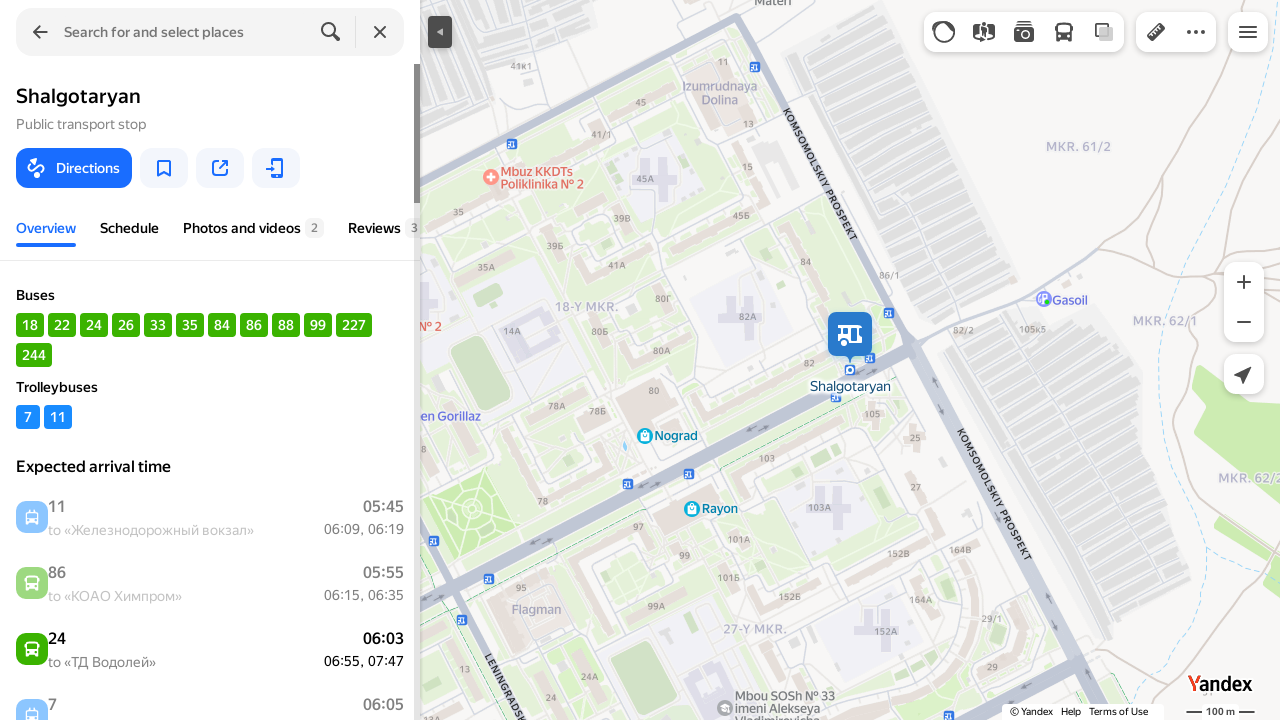

--- FILE ---
content_type: text/html; charset=utf-8
request_url: https://tv.yandex.com/maps/64/kemerovo/stops/stop__10061407/
body_size: 66456
content:
 <!DOCTYPE html> <html prefix="og: http://ogp.me/ns#" lang="en" dir="ltr"> <head> <meta http-equiv="X-UA-Compatible" content="IE=edge"> <meta charset="utf-8"> <meta name="viewport" content="width=device-width, user-scalable=no, initial-scale=1.0, maximum-scale=1.0"> <link rel="manifest" href="/maps/yandex-manifest.json"> <meta name="msapplication-config" content="/maps/mstile-browserconfig.xml"> <meta name="mobile-web-app-capable" content="yes" /> <meta name="apple-mobile-web-app-capable" content="yes" /> <meta name="apple-mobile-web-app-status-bar-style" content="translucent-black" /> <meta name="theme-color" content="#fff" /> <link rel="icon" type="image/png" href="//maps.yastatic.net/s3/front-maps-static/maps-front-maps/static/v53/icons/favicon/favicon.png"> <link rel="icon" type="image/svg+xml" href="//maps.yastatic.net/s3/front-maps-static/maps-front-maps/static/v53/icons/favicon/favicon.svg"> <link rel="apple-touch-icon" sizes="180x180" href="//maps.yastatic.net/s3/front-maps-static/maps-front-maps/static/v53/icons/favicon/apple-touch-icon-180x180.png"> <link rel="apple-touch-startup-image" href="/maps/splash/apple-splash-2048x2732.png" media="(device-width: 1024px) and (device-height: 1366px) and (-webkit-device-pixel-ratio: 2) and (orientation: portrait)" /><link rel="apple-touch-startup-image" href="/maps/splash/apple-splash-1668x2388.png" media="(device-width: 834px) and (device-height: 1194px) and (-webkit-device-pixel-ratio: 2) and (orientation: portrait)" /><link rel="apple-touch-startup-image" href="/maps/splash/apple-splash-1536x2048.png" media="(device-width: 768px) and (device-height: 1024px) and (-webkit-device-pixel-ratio: 2) and (orientation: portrait)" /><link rel="apple-touch-startup-image" href="/maps/splash/apple-splash-1668x2224.png" media="(device-width: 834px) and (device-height: 1112px) and (-webkit-device-pixel-ratio: 2) and (orientation: portrait)" /><link rel="apple-touch-startup-image" href="/maps/splash/apple-splash-1620x2160.png" media="(device-width: 810px) and (device-height: 1080px) and (-webkit-device-pixel-ratio: 2) and (orientation: portrait)" /><link rel="apple-touch-startup-image" href="/maps/splash/apple-splash-1290x2796.png" media="(device-width: 430px) and (device-height: 932px) and (-webkit-device-pixel-ratio: 3) and (orientation: portrait)" /><link rel="apple-touch-startup-image" href="/maps/splash/apple-splash-1179x2556.png" media="(device-width: 393px) and (device-height: 852px) and (-webkit-device-pixel-ratio: 3) and (orientation: portrait)" /><link rel="apple-touch-startup-image" href="/maps/splash/apple-splash-1284x2778.png" media="(device-width: 428px) and (device-height: 926px) and (-webkit-device-pixel-ratio: 3) and (orientation: portrait)" /><link rel="apple-touch-startup-image" href="/maps/splash/apple-splash-1170x2532.png" media="(device-width: 390px) and (device-height: 844px) and (-webkit-device-pixel-ratio: 3) and (orientation: portrait)" /><link rel="apple-touch-startup-image" href="/maps/splash/apple-splash-1125x2436.png" media="(device-width: 375px) and (device-height: 812px) and (-webkit-device-pixel-ratio: 3) and (orientation: portrait)" /><link rel="apple-touch-startup-image" href="/maps/splash/apple-splash-1242x2688.png" media="(device-width: 414px) and (device-height: 896px) and (-webkit-device-pixel-ratio: 3) and (orientation: portrait)" /><link rel="apple-touch-startup-image" href="/maps/splash/apple-splash-828x1792.png" media="(device-width: 414px) and (device-height: 896px) and (-webkit-device-pixel-ratio: 2) and (orientation: portrait)" /><link rel="apple-touch-startup-image" href="/maps/splash/apple-splash-1242x2208.png" media="(device-width: 414px) and (device-height: 736px) and (-webkit-device-pixel-ratio: 3) and (orientation: portrait)" /><link rel="apple-touch-startup-image" href="/maps/splash/apple-splash-750x1334.png" media="(device-width: 375px) and (device-height: 667px) and (-webkit-device-pixel-ratio: 2) and (orientation: portrait)" /><link rel="apple-touch-startup-image" href="/maps/splash/apple-splash-640x1136.png" media="(device-width: 320px) and (device-height: 568px) and (-webkit-device-pixel-ratio: 2) and (orientation: portrait)" /> <meta name="referrer" content="unsafe-url"> <script type="text/javascript" src="//maps.yastatic.net/react/19.2.1/react-with-dom.min.js" id="react" crossorigin="anonymous" charset="UTF-8" data-rCid="react" defer></script> <meta name="format-detection" content="telephone=no" /> <style data-font-family="YS Text" id="font-faces"></style> <script type="text/javascript" nonce="46560cd346a54fcfaf48660b50499f58"> window.performance = window.performance || window.webkitPerformance || window.msPerformance || window.mozPerformance || {}; window.performance.now = window.performance.now || function () {}; window._maps_internal_timingsMarks = {}; </script> <script type="text/javascript" src="//maps.yastatic.net/s3/front-maps-static/maps-front-maps/build/client/desktop/chunks/base/973b0e1690f553400f2c.yandex.en.js" id="base" crossorigin="anonymous" charset="UTF-8" data-rCid="chunk_base" defer></script><script type="text/javascript" src="//maps.yastatic.net/s3/front-maps-static/maps-front-maps/build/client/desktop/chunks/masstransit/8ca06ff03d3df9c98739.yandex.en.js" id="masstransit" crossorigin="anonymous" charset="UTF-8" data-rCid="chunk_masstransit" defer></script><script type="text/javascript" src="//maps.yastatic.net/s3/front-maps-static/maps-front-maps/build/client/desktop/chunks/masstransitstop/4d51b02b7885965241b7.yandex.en.js" id="masstransitstop" crossorigin="anonymous" charset="UTF-8" data-rCid="chunk_masstransitstop" defer></script><script type="text/javascript" src="//maps.yastatic.net/s3/front-maps-static/maps-front-maps/build/client/desktop/chunks/ymaps/e6bc2a58ffb897d4d4ba.yandex.en.js" id="ymaps" crossorigin="anonymous" charset="UTF-8" data-rCid="chunk_ymaps" defer></script> <style type="text/css" data-href="//maps.yastatic.net/s3/front-maps-static/maps-front-maps/build/client/desktop/chunks/base/c1c3d6ded5aeabe06977.css">@-webkit-keyframes paranja-in{0%{background-color:var(--color-transparent)}to{background-color:var(--shadow-color)}}@keyframes paranja-in{0%{background-color:var(--color-transparent)}to{background-color:var(--shadow-color)}}@-webkit-keyframes paranja-out{0%{background-color:var(--shadow-color)}to{background-color:var(--color-transparent)}}@keyframes paranja-out{0%{background-color:var(--shadow-color)}to{background-color:var(--color-transparent)}}@-webkit-keyframes paranja-fade-in{0%{opacity:0}to{opacity:.5}}@keyframes paranja-fade-in{0%{opacity:0}to{opacity:.5}}@-webkit-keyframes paranja-fade-out{0%{opacity:.5}to{opacity:0}}@keyframes paranja-fade-out{0%{opacity:.5}to{opacity:0}}@-webkit-keyframes fade-in{0%{opacity:0}to{opacity:1}}@keyframes fade-in{0%{opacity:0}to{opacity:1}}@-webkit-keyframes fade-out{0%{opacity:1}to{opacity:0}}@keyframes fade-out{0%{opacity:1}to{opacity:0}}@-webkit-keyframes shimmer-animation{0%{background-position:-2000px 0}to{background-position:2000px 0}}@keyframes shimmer-animation{0%{background-position:-2000px 0}to{background-position:2000px 0}}@-webkit-keyframes loader-show-delay{0%{opacity:0}50%{opacity:0}70%{opacity:1}to{opacity:1}}@keyframes loader-show-delay{0%{opacity:0}50%{opacity:0}70%{opacity:1}to{opacity:1}}@-webkit-keyframes show-placemark{0%{-webkit-transform:translateY(14px);transform:translateY(14px)}to{-webkit-transform:translate(0);transform:translate(0)}}@keyframes show-placemark{0%{-webkit-transform:translateY(14px);transform:translateY(14px)}to{-webkit-transform:translate(0);transform:translate(0)}}.YndxBug:not([class*=_expanded]){bottom:26px!important}._mobile .YndxBug:not([class*=_expanded]){left:-1px;right:unset;bottom:-1px!important}._webview .YndxBug:not([class*=_expanded]){bottom:40px!important}.YndxBug>div[class*=_icon]:not([class*=_expanded]){border-radius:50%}._mobile .YndxBug>div[class*=_icon]:not([class*=_expanded]){border-radius:0 50% 0 0}._webview .YndxBug>div[class*=_icon]:not([class*=_expanded]){border-radius:50%}.YndxBug>div[class*=_icon]:not([class*=_expanded]),.YndxBug>div[class*=_icon]:not([class*=_expanded]) svg{padding:1px;width:24px;height:24px}.YndxBug>div[class*=_icon]:not([class*=_expanded]) g,.YndxBug>div[class*=_icon]:not([class*=_expanded]) svg g{-webkit-transform:matrix(1.5,0,0,1.5,-10,-11);transform:matrix(1.5,0,0,1.5,-10,-11)}._theme_light,:root{--color-ui-blue:#196dff;--color-ui-red:#f43;--color-ui-green:#3bb300;--color-ui-purple:#7373e6;--color-ui-magenta:#b43dcc;--color-ui-orange:#ff7732;--color-ui-yellow:#fc0;--color-ui-sepia:#664b14;--color-transit-map-green:#3bb200;--color-transit-map-blue:#196dff;--color-transit-map-red:#f43;--color-transit-map-magenta:#b43dcc;--color-transit-map-grey:#333;--color-transit-map-green-dark:#2e8c00;--color-transit-map-blue-dark:#3d7eff;--color-transit-map-red-dark:#cc3629;--color-transit-map-magenta-dark:#9031a3;--color-transit-map-temp-transit-line:#5c5cb8;--color-transit-map-temp-transit-line-traffic:#7373e6;--color-transit-bus:#3bb300;--color-transit-trolley:#198cff;--color-transit-tram:#f43;--color-transit-train:#f43;--color-transit-minibus:#b43dcc;--color-transit-fallback:#666;--color-transit-ship:#0f8399;--color-transit-uae-tram:#ff7732;--color-transit-suburban-express:#334680;--color-transit-aeroexpress:#e63d2e;--color-text-gp:#3cb200;--color-text-transaction:#fff;--color-text-attention:#ff7732;--color-text-success:#3bb300;--color-text-alert:#f43;--color-text-traffic-free:#22bb10;--color-text-traffic-light:#e69a20;--color-text-traffic-hard:#ff5757;--color-text-traffic-unknown:#878787;--color-text-color-bg:#fff;--color-text-white-bg:#4d4d4d;--color-text-primary:#000;--color-text-actions:#196dff;--color-text-secondary:#878787;--color-text-additional:#ccc;--color-text-primary-variant:#4d4d4d;--color-rubrics-transit:#3377e4;--color-rubrics-transit-highspeed:#e63d2e;--color-rubrics-home-work:#4c4c4c;--color-rubrics-main:#f43;--color-rubrics-feedback:#196dff;--color-rubrics-routes:#4d4d4d;--color-rubrics-favorite:#ffbf00;--color-rubrics-places:#fff;--color-rubrics-geoproduct:#3bb300;--color-rubrics-geoproduct-visited:#66c23d;--color-rubrics-point:#4d4d4d;--color-rubrics-result:#196dff;--color-rubrics-result-visited:#5c7a99;--color-rubrics-closed:#878787;--color-rubrics-closed-visited:#ccc;--color-icons-gp:#3bb300;--color-icons-primary:#4d4d4d;--color-icons-secondary:#878787;--color-icons-additional:#ccc;--color-icons-actions:#196dff;--color-icons-color-bg:#fff;--color-icons-white-bg:#4d4d4d;--color-icons-transaction:#fff;--color-icons-alert:#f43;--color-icons-rating:#fc0;--color-bw-black:#000;--color-bw-grey10:#1a1a1a;--color-bw-grey20:#333;--color-bw-grey30:#4d4d4d;--color-bw-grey40:#666;--color-bw-grey50:grey;--color-bw-grey60:#999;--color-bw-grey70:#b3b3b3;--color-bw-grey80:#ccc;--color-bw-grey90:#e6e6e6;--color-bw-grey96:#f6f6f6;--color-bw-grey93:#eee;--color-bw-white:#fff;--color-buttons-primary:#196dff;--color-buttons-secondary:#f6f6f6;--color-buttons-accent:#4d4d4d;--color-buttons-gp:#3bb300;--color-buttons-secondary-green:#eaf7e4;--color-buttons-secondary-red:#fcf3f3;--color-buttons-color-bg:#fff;--color-buttons-floating:hsla(0,0%,100%,0.9);--color-buttons-black-bg:rgba(44,44,44,0.9);--color-buttons-picture-bg:hsla(0,0%,100%,0.2);--color-buttons-transaction:#1a1a1a;--color-buttons-secondary-blue:#f3f6fc;--color-bg-primary:#fff;--color-bg-additional:#f4f4f4;--color-bg-separator:#ebebeb;--color-bg-suggest:#4d4d4d;--color-bg-surface:#fff}._dark-theme-only,._theme_dark{--color-ui-blue:#3d7eff;--color-ui-red:#ff5b4c;--color-ui-green:#5fb336;--color-ui-purple:#a6a6ff;--color-ui-magenta:#b852cc;--color-ui-yellow:#ffdc60;--color-transit-bus:#5fb336;--color-transit-trolley:#4ca6ff;--color-transit-tram:#ff5b4d;--color-transit-train:#ff5b4d;--color-transit-minibus:#b852cc;--color-transit-fallback:#999;--color-transit-ship:#0095b2;--color-transit-uae-tram:#ff7732;--color-transit-suburban-express:#4d69bf;--color-transit-aeroexpress:#e43b2d;--color-text-gp:#5fb336;--color-text-transaction:#4d4d4d;--color-text-success:#5fb336;--color-text-alert:#ff5b4d;--color-text-traffic-unknown:#999;--color-text-color-bg:#fff;--color-text-white-bg:#4d4d4d;--color-text-primary:#f0f0f0;--color-text-actions:#3d7eff;--color-text-secondary:#999;--color-text-additional:#666;--color-text-primary-variant:#ccc;--color-rubrics-transit:#0278f2;--color-rubrics-transit-highspeed:#e43b2d;--color-rubrics-home-work:#fff;--color-rubrics-result:#196dff;--color-rubrics-closed:#999;--color-rubrics-closed-visited:#61646b;--color-icons-gp:#5fb336;--color-icons-primary:#ccc;--color-icons-secondary:#999;--color-icons-additional:#61646b;--color-icons-actions:#3d7eff;--color-icons-color-bg:#fff;--color-icons-white-bg:#4d4d4d;--color-icons-transaction:#4d4d4d;--color-icons-alert:#ff5b4d;--color-icons-rating:#ffdc60;--color-buttons-primary:#3d7eff;--color-buttons-secondary:#393e46;--color-buttons-accent:#e6e6e6;--color-buttons-gp:#5fb336;--color-buttons-secondary-green:#2c352c;--color-buttons-secondary-red:#4a3636;--color-buttons-color-bg:#212326;--color-buttons-floating:rgba(27,28,31,0.9);--color-buttons-black-bg:rgba(44,44,44,0.9);--color-buttons-picture-bg:hsla(0,0%,100%,0.2);--color-buttons-transaction:#e6e6e6;--color-buttons-secondary-blue:#363b4a;--color-bg-primary:#212326;--color-bg-additional:#111;--color-bg-separator:#2e3238;--color-bg-suggest:#3d3e43;--color-bg-surface:#1b1c1f}._dark-theme-only{--color-text-primary:#ccc;--color-text-actions:#3d7eff;--color-text-secondary:#999;--color-text-additional:#666;--color-icons-primary:#ccc;--color-icons-secondary:#999;--color-icons-additional:#666;--color-icons-color-bg:#4d4d4d;--color-buttons-primary:#3d7eff;--color-buttons-secondary:#3b3e43;--color-buttons-accent:#e6e6e6;--color-buttons-color-bg:#fff;--color-buttons-floating:rgba(27,28,31,0.9);--color-buttons-black-bg:rgba(44,44,44,0.9);--color-buttons-picture-bg:hsla(0,0%,100%,0.2);--color-bg-primary:#000;--color-bg-additional:#111;--color-bg-separator:#4d4d4d}._yangomaps{--color-ui-blue:#1729f3;--color-text-actions:#1729f3;--color-rubrics-result:#ff3700;--color-rubrics-result-visited:#d16861;--color-icons-actions:#1729f3;--color-buttons-primary:#1729f3;--color-buttons-secondary-blue:#eff3fb}._yangomaps ._dark-theme-only,._yangomaps._theme_dark{--color-ui-blue:#1a52ff;--color-text-actions:#527dff;--color-rubrics-result:#f9441f;--color-icons-actions:#5c84ff;--color-buttons-primary:#1a52ff;--color-buttons-secondary-blue:#313749}._yangomaps ._dark-theme-only{--color-text-actions:#527dff;--color-buttons-primary:#1a52ff}._theme_light,:root{--color-buttons-floating:#fff;--color-button-secondary-hover:rgba(25,109,255,0.15);--color-button-secondary-dark:#3d3e43;--color-background-ugc-slider:#333;--color-background-disable:rgba(0,0,0,0.05);--color-border:#eee;--color-border-disable:rgba(0,0,0,0.05);--color-shimmer-line:#e9e9e9;--color-fade:rgba(0,0,0,0.6);--color-fade-soft:rgba(0,0,0,0.16);--color-fade-loader:hsla(0,0%,100%,0.7);--shadow-blur:6px;--shadow-color:rgba(0,0,0,0.2);--shadow-y:2px;--color-hover-blue:#4183ff;--color-hover-green:#548c38;--color-direct:#998e82;--color-direct-background-primary:#fff;--color-direct-background-additional:#f6f6f6;--color-direct-background-translucent:rgba(0.3,0.3,0.3,0.3);--color-direct-shadow:rgba(0,0,0,0.25);--color-direct-text-primary:#000;--color-direct-text-contrast:#fff;--color-direct-text-secondary:#999;--color-direct-button:#196dff;--color-direct-button-text:#fff;--color-direct-border:#eee;--color-direct-search-snippet-banner-icon:#998e82;--color-transparent:transparent;--color-bookmark-grey-bg:#1c232e;--color-bookmark-hovered:#ed4543;--color-mrc-control-background:rgba(34,34,34,0.8);--color-mrc-control-background-hover:#222;--color-plus-text:linear-gradient(90deg,#8341ef,#3f68f9);--color-plus-bg:linear-gradient(90deg,#ff5c4d,#eb469f 30%,#8341ef 75%,#3f68f9);--color-panorama-stairs:#9865fb;--color-stories-stub:#4ca6ff}._dark-theme-only,._theme_dark{--color-buttons-floating:#1b1c1f;--color-button-secondary-hover:#393e46;--color-border:#3d3e43;--color-border-disable:hsla(0,0%,100%,0.05);--color-shimmer-line:#515259;--color-fade-loader:rgba(36,37,40,0.7);--shadow-blur:12px;--shadow-color:rgba(0,0,0,0.4);--shadow-y:4px;--color-hover-blue:#5a91ff;--color-direct-background-primary:#242528;--color-direct-background-additional:#111;--color-direct-background-translucent:rgba(0.3,0.3,0.3,0.3);--color-direct-shadow:rgba(0,0,0,0.25);--color-direct-text-primary:#ccc;--color-direct-text-contrast:#fff;--color-direct-text-secondary:#999;--color-direct-button:#3d7eff;--color-direct-button-text:#fff;--color-direct-border:#3d3e43}._yangomaps{--color-hover-blue:#3a49f5}._yangomaps ._dark-theme-only,._yangomaps._theme_dark{--color-hover-blue:#3c6cff}body,html{width:100%;height:100%;margin:0;padding:0}body{font-family:Arial,Helvetica,sans-serif;font-size:14px;line-height:16px;overflow:hidden;color:var(--color-text-primary);background-color:var(--color-bg-primary);background-image:url([data-uri]);background-size:16px 16px;-webkit-tap-highlight-color:var(--color-transparent);-webkit-text-size-adjust:100%;-webkit-font-smoothing:antialiased;-moz-osx-font-smoothing:grayscale;touch-action:manipulation}body._mobile{-moz-user-select:none;-ms-user-select:none;user-select:none;-webkit-user-select:none}button,input,textarea{font-family:Arial,Helvetica,sans-serif;color:var(--color-text-primary)}body._font_loaded,body._font_loaded button,body._font_loaded input,body._font_loaded textarea{font-family:var(--maps-font-family),Arial,Helvetica,sans-serif}body._with-indents{background:var(--color-bg-primary)}body._theme_dark{background-image:none;background-color:var(--color-bg-primary)}._no-animation *,._no-animation :after,._no-animation :before{transition-property:none;-webkit-animation-fill-mode:forwards!important;animation-fill-mode:forwards!important;-webkit-animation-duration:0ms!important;animation-duration:0ms!important;transition-duration:0ms!important;-webkit-animation-delay:1ms!important;animation-delay:1ms!important;transition-delay:1ms!important}.body{position:absolute;top:0;left:0;bottom:0;right:0}._mobile .body{position:fixed;-webkit-overflow-scrolling:touch;-webkit-transform:translateZ(0);overflow:hidden;background-repeat:no-repeat}._service-bar-experiment:not(._mobile) .body{left:96px}.map-container{position:absolute;overflow:hidden;z-index:0}._outline:focus{outline-offset:-1px}._focusable:focus{outline:1px auto -webkit-focus-ring-color;outline-offset:-1px}.carousel{position:relative;align-items:center;overflow-y:hidden}.carousel__scrollable{overflow-x:auto;overflow-y:hidden;-webkit-overflow-scrolling:touch;scrollbar-width:none;width:100%;box-sizing:border-box}.carousel__scrollable._smooth-scroll{scroll-behavior:smooth}.carousel__scrollable._snap{scroll-snap-type-x:mandatory;-webkit-scroll-snap-type:x mandatory;-ms-scroll-snap-type:x mandatory;scroll-snap-type:x mandatory}.carousel__scrollable._no-overscroll{-ms-scroll-chaining:none;overscroll-behavior:contain}.carousel__content{display:flex;position:relative;z-index:0}.carousel__item{flex-shrink:0}.carousel._old-browsers-workaround .carousel__item,.carousel:not(._old-browsers-workaround) .carousel__content{-webkit-transform:translateZ(0);transform:translateZ(0)}.carousel__scrollable._snap .carousel__item{scroll-snap-stop:always}.carousel__scrollable._snap .carousel__item._align_center{scroll-snap-align:center}.carousel__scrollable._snap .carousel__item._align_start{scroll-snap-align:start}.carousel._full-size,.carousel._full-size .carousel__content,.carousel._full-size .carousel__item,.carousel._full-size .carousel__scrollable{height:100%;width:100%}.resize-listener{z-index:-1;left:0;width:100%;border:0;opacity:0;-webkit-transform:translateZ(0);transform:translateZ(0)}.carousel__arrow-wrapper,.resize-listener{position:absolute;top:0;height:100%;pointer-events:none}.carousel__arrow-wrapper{padding:0 3%;display:flex}.carousel__arrow-wrapper._prev{left:0}.carousel__arrow-wrapper._next{right:0}.carousel__arrow-wrapper._centered{align-items:center}.carousel__arrow-wrapper._size_l{width:40px}.carousel__arrow-wrapper._size_m{width:32px}.carousel__arrow{pointer-events:all;-webkit-user-select:none;-moz-user-select:none;-ms-user-select:none;user-select:none;cursor:pointer;display:flex;align-items:center;justify-content:center;background:rgba(15,15,15,.5);border-radius:4px;transition:opacity .15s linear,-webkit-transform .15s linear;transition:transform .15s linear,opacity .15s linear;transition:transform .15s linear,opacity .15s linear,-webkit-transform .15s linear;will-change:transform,opacity;opacity:0}.carousel__arrow._size_l{width:40px;height:40px;box-shadow:0 2px 6px 0 rgba(0,0,0,.2)}._theme_dark .carousel__arrow._size_l{box-shadow:0 1px 12px 0 rgba(0,0,0,.4)}.carousel__arrow._size_l:hover{box-shadow:0 2px 12px 0 rgba(0,0,0,.2)}._theme_dark .carousel__arrow._size_l:hover{box-shadow:0 1px 24px 0 rgba(0,0,0,.4)}.carousel__arrow._size_m{width:32px;height:32px;box-shadow:0 1px 4px 0 rgba(0,0,0,.2)}._theme_dark .carousel__arrow._size_m{box-shadow:0 1px 8px 0 rgba(0,0,0,.4)}.carousel__arrow._size_m:hover{box-shadow:0 1px 8px 0 rgba(0,0,0,.2)}._theme_dark .carousel__arrow._size_m:hover{box-shadow:0 1px 16px 0 rgba(0,0,0,.4)}.carousel__arrow-wrapper._next .carousel__arrow{-webkit-transform:translateX(6px);transform:translateX(6px)}.carousel__arrow-wrapper._prev .carousel__arrow{-webkit-transform:translateX(-6px);transform:translateX(-6px)}.carousel._show-arrows .carousel__arrow,.carousel:hover .carousel__arrow{opacity:.9;-webkit-transform:none;transform:none}.carousel:hover .carousel__arrow:hover{opacity:1}.carousel__arrow-wrapper._prev .carousel__arrow-image{-webkit-transform:rotate(180deg);transform:rotate(180deg)}.carousel__arrow-image{display:flex}.carousel._theme_white .carousel__arrow{background-color:var(--color-bg-primary);color:var(--color-icons-primary)}._theme_dark .carousel._theme_white .carousel__arrow{background-color:var(--color-buttons-secondary)}.carousel._theme_black .carousel__arrow{background-color:#353330;color:var(--color-bw-white)}.icon._flip img,.icon._flip svg{-webkit-transform:scaleX(-1);transform:scaleX(-1)}.icon._img{display:inline-block;font-size:0;line-height:0}.input__icons-left,.input__icons-right{display:flex;flex-shrink:0}.input__icon{display:block}.input__icons-left{margin-right:-6px}.input__icons-right{margin-left:-6px}.input._disabled .input__icons-left,.input._disabled .input__icons-right{display:none}.input__control{text-align:left}.input__control[inputmode=none]{caret-color:transparent}.input__control._bold{font-weight:500}.input__control._bold::-webkit-input-placeholder{font-weight:500}.input__control._bold:-moz-placeholder,.input__control._bold::-moz-placeholder{font-weight:500}.input__control._centered{text-align:center}.input__control._text-align_end{text-align:end}.input__control._color-inherit{color:inherit}.input__clear{width:40px;height:40px;cursor:pointer;opacity:.2;display:flex;align-items:center;justify-content:center;color:var(--color-text-secondary)}.input__clear:hover{opacity:.3}.input._hover-clear:not(:hover) .input__clear{display:none}.input._view_filled,.input._view_filled-touch-search,.input._view_stroke{border-radius:8px;width:100%;position:relative;display:inline-flex;background-clip:border-box;vertical-align:middle;background-color:var(--color-bg-additional);box-shadow:inset 0 0 0 1px var(--color-transparent);transition:box-shadow .1s ease-out}.input._view_filled-touch-search._size_medium,.input._view_filled._size_medium,.input._view_stroke._size_medium{height:40px}.input._view_filled-touch-search._size_medium .input__control,.input._view_filled._size_medium .input__control,.input._view_stroke._size_medium .input__control{font-size:14px;line-height:16px;font-weight:500;height:auto;min-height:40px;max-height:40px;line-height:40px}.input._view_filled-touch-search._size_xmedium,.input._view_filled._size_xmedium,.input._view_stroke._size_xmedium{height:48px}.input._view_filled-touch-search._size_xmedium .input__control,.input._view_filled._size_xmedium .input__control,.input._view_stroke._size_xmedium .input__control{font-size:16px;line-height:20px;font-weight:500;height:auto;min-height:48px;max-height:48px;line-height:48px}.input._view_filled-touch-search._size_large,.input._view_filled._size_large,.input._view_stroke._size_large{height:56px;border-radius:12px}.input._view_filled-touch-search._size_large .input__control,.input._view_filled._size_large .input__control,.input._view_stroke._size_large .input__control{font-size:16px;line-height:20px;font-weight:500;height:auto;min-height:56px;max-height:56px;line-height:56px}.input._view_filled-touch-search._size_xxxlarge,.input._view_filled._size_xxxlarge,.input._view_stroke._size_xxxlarge{height:72px;border-radius:12px}.input._view_filled-touch-search._size_xxxlarge .input__control,.input._view_filled._size_xxxlarge .input__control,.input._view_stroke._size_xxxlarge .input__control{font-size:32px;font-weight:500;line-height:36px;height:auto;min-height:72px;max-height:72px;line-height:72px}.input._view_filled-touch-search .input__context,.input._view_filled .input__context,.input._view_stroke .input__context{width:100%;overflow:hidden;cursor:text}.input._view_filled-touch-search .input__control,.input._view_filled .input__control,.input._view_stroke .input__control{vertical-align:baseline;background:0 0;-webkit-appearance:none;-webkit-tap-highlight-color:var(--color-transparent);background-image:none;-moz-user-select:auto;-ms-user-select:auto;user-select:auto;-webkit-user-select:auto;width:100%;position:relative;display:inline-block;box-sizing:border-box;margin:0;padding:1px 11px;border:0;background-color:var(--color-transparent);white-space:nowrap;text-overflow:ellipsis;overflow:hidden}.input._view_filled-touch-search .input__control::-moz-focus-inner,.input._view_filled .input__control::-moz-focus-inner,.input._view_stroke .input__control::-moz-focus-inner{padding:0;border:0}.input._view_filled-touch-search .input__control:focus::-webkit-contacts-auto-fill-button,.input._view_filled .input__control:focus::-webkit-contacts-auto-fill-button,.input._view_stroke .input__control:focus::-webkit-contacts-auto-fill-button{visibility:hidden;display:none!important;pointer-events:none}.input._view_filled-touch-search .input__control:focus,.input._view_filled .input__control:focus,.input._view_stroke .input__control:focus{outline:0}.input._view_filled-touch-search .input__control::-webkit-clear-button,.input._view_filled-touch-search .input__control::-webkit-search-cancel-button,.input._view_filled-touch-search .input__control::-webkit-search-decoration,.input._view_filled-touch-search .input__control::-webkit-search-results-button,.input._view_filled-touch-search .input__control::-webkit-search-results-decoration,.input._view_filled .input__control::-webkit-clear-button,.input._view_filled .input__control::-webkit-search-cancel-button,.input._view_filled .input__control::-webkit-search-decoration,.input._view_filled .input__control::-webkit-search-results-button,.input._view_filled .input__control::-webkit-search-results-decoration,.input._view_stroke .input__control::-webkit-clear-button,.input._view_stroke .input__control::-webkit-search-cancel-button,.input._view_stroke .input__control::-webkit-search-decoration,.input._view_stroke .input__control::-webkit-search-results-button,.input._view_stroke .input__control::-webkit-search-results-decoration{display:none}.input._view_filled-touch-search._disabled,.input._view_filled._disabled,.input._view_stroke._disabled{pointer-events:none;box-shadow:none;border-color:var(--color-background-disable);background-color:var(--color-background-disable)}.input._view_filled-touch-search._disabled .input__control,.input._view_filled._disabled .input__control,.input._view_stroke._disabled .input__control{background-color:inherit;color:var(--color-text-secondary);-webkit-text-fill-color:var(--color-text-secondary)}.input._view_filled-touch-search._stick_left,.input._view_filled._stick_left,.input._view_stroke._stick_left{border-top-right-radius:0;border-bottom-right-radius:0}.input._view_filled-touch-search._stick_right,.input._view_filled._stick_right,.input._view_stroke._stick_right{border-top-left-radius:0;border-bottom-left-radius:0;margin-left:-1px}.input._view_filled-touch-search._stick_left._focused,.input._view_filled-touch-search._stick_right._focused,.input._view_filled._stick_left._focused,.input._view_filled._stick_right._focused,.input._view_stroke._stick_left._focused,.input._view_stroke._stick_right._focused{z-index:2}.input._view_filled-touch-search._stick_left:not(._focused):hover,.input._view_filled-touch-search._stick_right:not(._focused):hover,.input._view_filled._stick_left:not(._focused):hover,.input._view_filled._stick_right:not(._focused):hover,.input._view_stroke._stick_left:not(._focused):hover,.input._view_stroke._stick_right:not(._focused):hover{z-index:1}.input._view_filled-touch-search._pin-left,.input._view_filled._pin-left,.input._view_stroke._pin-left{border-top-left-radius:0;border-bottom-left-radius:0}.input._view_filled-touch-search._pin-right,.input._view_filled._pin-right,.input._view_stroke._pin-right{border-top-right-radius:0;border-bottom-right-radius:0}.input._view_filled-touch-search._pin-top,.input._view_filled._pin-top,.input._view_stroke._pin-top{border-top-left-radius:0;border-top-right-radius:0}.input._view_filled-touch-search._pin-bottom,.input._view_filled._pin-bottom,.input._view_stroke._pin-bottom{border-bottom-left-radius:0;border-bottom-right-radius:0}.input._view_filled-touch-search:hover,.input._view_filled:hover,.input._view_stroke:hover{box-shadow:inset 0 0 0 1px var(--color-bw-grey80)}._theme_dark .input._view_filled-touch-search:hover,._theme_dark .input._view_filled:hover,._theme_dark .input._view_stroke:hover{box-shadow:inset 0 0 0 1px var(--color-bw-grey40)}.input._view_filled-touch-search._focused,.input._view_filled._focused,.input._view_stroke._focused{box-shadow:inset 0 0 0 1px var(--color-ui-blue)}.input._view_filled-touch-search._invalid,.input._view_filled._invalid,.input._view_stroke._invalid{box-shadow:inset 0 0 0 1px var(--color-ui-red)}.input._view_filled-touch-search .input__control::-webkit-input-placeholder,.input._view_filled .input__control::-webkit-input-placeholder,.input._view_stroke .input__control::-webkit-input-placeholder{color:var(--color-text-secondary);height:auto;min-height:inherit;max-height:inherit}.input._view_filled-touch-search .input__control:-moz-placeholder,.input._view_filled-touch-search .input__control::-moz-placeholder,.input._view_filled .input__control:-moz-placeholder,.input._view_filled .input__control::-moz-placeholder,.input._view_stroke .input__control:-moz-placeholder,.input._view_stroke .input__control::-moz-placeholder{color:var(--color-text-secondary);height:auto;min-height:inherit;max-height:inherit}.input._view_filled-touch-search .input__clear,.input._view_filled .input__clear,.input._view_stroke .input__clear{opacity:.7}.input._view_filled-touch-search .input__clear:hover,.input._view_filled .input__clear:hover,.input._view_stroke .input__clear:hover{opacity:1}.input._view_filled-touch-search .input__icons-right,.input._view_filled .input__icons-right,.input._view_stroke .input__icons-right{margin-left:0}.input._view_stroke{box-shadow:inset 0 0 0 1px var(--color-border);background:var(--color-bg-primary)}.input._view_stroke:hover{box-shadow:inset 0 0 0 1px var(--color-border)}.input._view_stroke._invalid{box-shadow:inset 0 0 0 1px var(--color-ui-red)}.input._view_stroke._focused{box-shadow:inset 0 0 0 1px var(--color-ui-blue)}.input._view_stroke._size_medium{height:40px}.input._view_stroke._size_medium .input__control{font-size:14px;line-height:16px;font-weight:500;height:auto;min-height:40px;max-height:40px;line-height:40px}.input._view_stroke._size_medium .input__control:not(._bold){font-weight:400}.input._view_stroke._size_xmedium{height:48px}.input._view_stroke._size_xmedium .input__control{font-size:16px;line-height:20px;font-weight:500;height:auto;min-height:48px;max-height:48px;line-height:48px}.input._view_stroke._size_xmedium .input__control:not(._bold){font-weight:400}.input._view_stroke._size_xxxlarge{height:72px}.input._view_stroke._size_xxxlarge .input__control{font-size:32px;font-weight:500;line-height:36px;height:auto;min-height:72px;max-height:72px;line-height:72px}.input._view_stroke._size_xxxlarge .input__control:not(._bold){font-weight:400}._mobile .input._view_filled-touch-search._focused{box-shadow:inset 0 0 0 1px var(--color-transparent)}.input._view_search,.input._view_transparent{position:relative;display:inline-flex;align-items:center;box-sizing:border-box;width:100%;background-clip:padding-box;vertical-align:middle;line-height:normal;border:0}.input._view_search._size_small,.input._view_transparent._size_small{height:32px}.input._view_search._size_small .input__control,.input._view_transparent._size_small .input__control{height:auto;min-height:32px;max-height:32px;line-height:32px}.input._view_search .input__context,.input._view_transparent .input__context{display:block;width:100%;height:100%;overflow:hidden;cursor:text;border:0}.input._view_search .input__control,.input._view_transparent .input__control{position:relative;display:inline-block;box-sizing:border-box;margin:0;padding:16px 0;border:0;color:var(--color-text-primary);font-size:14px;line-height:16px;width:100%;vertical-align:baseline;height:auto;min-height:48px;max-height:48px;line-height:48px;-webkit-appearance:none;-webkit-tap-highlight-color:var(--color-transparent);background:0 0;background-image:none}.input._view_search .input__control::-moz-focus-inner,.input._view_transparent .input__control::-moz-focus-inner{padding:0;border:0}.input._view_search .input__control:focus,.input._view_transparent .input__control:focus{outline:0}.input._view_search .input__control::-webkit-clear-button,.input._view_search .input__control::-webkit-search-cancel-button,.input._view_search .input__control::-webkit-search-decoration,.input._view_search .input__control::-webkit-search-results-button,.input._view_search .input__control::-webkit-search-results-decoration,.input._view_transparent .input__control::-webkit-clear-button,.input._view_transparent .input__control::-webkit-search-cancel-button,.input._view_transparent .input__control::-webkit-search-decoration,.input._view_transparent .input__control::-webkit-search-results-button,.input._view_transparent .input__control::-webkit-search-results-decoration{display:none}.input._view_search .input__clear,.input._view_transparent .input__clear{vertical-align:middle;background-position:50% 50%;background-repeat:no-repeat;cursor:pointer;opacity:.3}.input._view_search .input__clear:hover,.input._view_transparent .input__clear:hover{opacity:1}.input._view_search .input__control::-webkit-input-placeholder,.input._view_transparent .input__control::-webkit-input-placeholder{font-size:14px;line-height:16px;height:auto;min-height:inherit;max-height:inherit}.input._view_search .input__control:-moz-placeholder,.input._view_search .input__control::-moz-placeholder,.input._view_transparent .input__control:-moz-placeholder,.input._view_transparent .input__control::-moz-placeholder{font-size:14px;line-height:16px;height:auto;min-height:inherit;max-height:inherit}.input._view_search._size_xmedium .input__control,.input._view_transparent._size_xmedium .input__control{font-size:16px;line-height:20px}.input._view_search._size_xmedium .input__control::-webkit-input-placeholder,.input._view_transparent._size_xmedium .input__control::-webkit-input-placeholder{font-size:16px;line-height:20px}.input._view_search._size_xmedium .input__control:-moz-placeholder,.input._view_search._size_xmedium .input__control::-moz-placeholder,.input._view_transparent._size_xmedium .input__control:-moz-placeholder,.input._view_transparent._size_xmedium .input__control::-moz-placeholder{font-size:16px;line-height:20px}.input._view_search._disabled,.input._view_transparent._disabled{pointer-events:none;box-shadow:none;opacity:.75}.input._view_transparent .input__control{padding:0;height:auto;min-height:20px;max-height:20px}.link-wrapper{text-decoration:none;color:inherit;outline:inherit}.link-wrapper:focus{outline:1px auto -webkit-focus-ring-color;outline-offset:-1px}.sidebar-view{position:absolute;z-index:200;top:0;left:0;bottom:0;transition:opacity .2s ease-in-out,visibility .2s ease-in-out,width .1s ease-in-out,-webkit-transform .2s ease-in-out;transition:transform .2s ease-in-out,opacity .2s ease-in-out,visibility .2s ease-in-out,width .1s ease-in-out;transition:transform .2s ease-in-out,opacity .2s ease-in-out,visibility .2s ease-in-out,width .1s ease-in-out,-webkit-transform .2s ease-in-out;-webkit-transform:translateX(-var(--sidebar-panel-width));transform:translateX(-var(--sidebar-panel-width));opacity:0;visibility:hidden;background-color:var(--color-bg-additional);box-shadow:2px 0 2px 0 rgba(0,0,0,.1);width:var(--sidebar-panel-width)}.sidebar-view:focus-visible{outline:0}.sidebar-view._no-animation{transition:none}.sidebar-view._shown{-webkit-transform:none;transform:none;opacity:1;visibility:visible}.sidebar-view__header{height:64px}.sidebar-view__panel{display:flex;flex-direction:column;justify-content:space-between;height:100%;background-color:var(--color-bg-primary);padding-top:64px;box-sizing:border-box}.sidebar-view__panel._no-padding{padding-top:0}.sidebar-view__panel-spacer{flex-grow:1}.sidebar-view._view_second{width:var(--sidebar-panel-width);left:calc(var(--sidebar-panel-width) + 16px);top:68px;bottom:16px;border-radius:8px;overflow:hidden;box-shadow:0 0 8px 0 var(--shadow-color)}.sidebar-view._view_wide,.sidebar-view._view_wide-full{width:720px}.sidebar-view._view_wide-full{z-index:350}.sidebar-view._view_wide-full .sidebar-view__panel{padding-top:0}.sidebar-view._view_wide-full:not(._shown),.sidebar-view._view_wide:not(._shown){-webkit-transform:translateX(-720px);transform:translateX(-720px)}.sidebar-view__loading-indicator{position:absolute;overflow:hidden;top:0;left:0;width:100%;height:100%;z-index:3;background:var(--color-fade-loader);-webkit-animation:loader-show-delay 1s linear;animation:loader-show-delay 1s linear}.sidebar-view__spinner{position:absolute;top:50%;left:50%;-webkit-transform:translate(-50%,-50%);transform:translate(-50%,-50%)}.sidebar-view__close-button-intersection-target{height:0;position:relative;top:-44px}.close-button{position:relative;display:inline-block;box-sizing:border-box;margin:0;padding:0;outline:0;border:0;vertical-align:middle;text-align:left;white-space:nowrap;-webkit-user-select:none;-moz-user-select:none;-ms-user-select:none;user-select:none;background:0 0;width:16px;height:16px;cursor:pointer;box-sizing:content-box;transition:opacity .1s ease-out,color .1s ease-out,-webkit-filter .1s ease-out;transition:opacity .1s ease-out,color .1s ease-out,filter .1s ease-out;transition:opacity .1s ease-out,color .1s ease-out,filter .1s ease-out,-webkit-filter .1s ease-out;position:absolute;z-index:2002}.close-button::-moz-focus-inner{padding:0;border:0}.close-button:focus{outline:1px auto -webkit-focus-ring-color;outline-offset:-1px}.close-button._relative{position:relative}.close-button._offset_tiny{top:10px;right:10px}.close-button._offset_small{top:12px;right:12px}.close-button._offset_medium{top:16px;right:16px}.close-button._offset_large{top:20px;right:20px}.close-button._shape_square{display:flex;align-items:center;justify-content:center;background-color:var(--color-buttons-secondary);border-radius:12px}.close-button._color_primary{color:var(--color-icons-primary)}.close-button._color_primary:focus,.close-button._color_primary:hover{opacity:.8}.close-button._color_additional{color:var(--color-icons-additional)}.close-button._color_black{color:var(--color-bw-black);opacity:.2}._dark-theme-only .close-button._color_black,._theme_dark .close-button._color_black{color:var(--color-bw-white)}.close-button._color_black:focus,.close-button._color_black:hover{opacity:.4}.close-button._color_white{color:var(--color-bw-white);opacity:.6}.close-button._color_white:hover{opacity:1}.close-button._color_strict-white{color:var(--color-bw-white);opacity:1;-webkit-filter:drop-shadow(0 2px 6px rgba(0,0,0,.3));filter:drop-shadow(0 2px 6px rgba(0,0,0,.3))}.close-button._color_strict-white:hover{opacity:.6}.close-button._size_medium._circle{width:24px;height:24px}.close-button._size_small._circle{width:16px;height:16px}.close-button._size_medium._shape_square{width:32px;height:32px}._mobile .close-button{top:16px;right:16px}._mobile .close-button._offset_large{top:8px;right:4px;padding:12px}._mobile .close-button._offset_small{padding:16px;top:0;right:0}._mobile .close-button._offset_tiny{padding:14px;top:0;right:0}.scroll{position:relative;max-height:inherit;overflow:hidden;width:100%;cursor:default;display:flex;flex-direction:column;flex-wrap:nowrap;scroll-behavior:smooth}.scroll:not(._native) ::-webkit-scrollbar{display:none}.scroll__container{overflow-y:scroll;overflow-x:hidden;width:100%;max-height:inherit;-webkit-overflow-scrolling:touch}.scroll__container._firefox{padding-right:20px}.scroll__container._firefox._scroll-snap_horizontal,.scroll__container._firefox._scroll-snap_vertical{-webkit-scroll-snap-type:none;-ms-scroll-snap-type:none;scroll-snap-type:none}.scroll__container._scroll-snap_vertical{-webkit-scroll-snap-type:y mandatory;-ms-scroll-snap-type:y mandatory;scroll-snap-type:y mandatory}.scroll__container._scroll-snap_horizontal{-webkit-scroll-snap-type:x mandatory;-ms-scroll-snap-type:x mandatory;scroll-snap-type:x mandatory}.scroll__container._automatic-scroll_active._scroll-snap_horizontal,.scroll__container._automatic-scroll_active._scroll-snap_vertical{-webkit-scroll-snap-type:none;-ms-scroll-snap-type:none;scroll-snap-type:none}.scroll__container._no-overscroll{-ms-scroll-chaining:none;overscroll-behavior:none}.scroll._native .scroll__container{padding-right:0}.scroll._disabled>.scroll__container{overflow-y:hidden}.scroll._disabled>.scroll__container>.scroll__scrollbar{z-index:-1}.scroll__content{position:relative;overflow:visible}.scroll._width_narrow .scroll__content{width:var(--sidebar-panel-width);transition:width 0s linear .1s}.scroll._width_wide .scroll__content{width:720px}.scroll._width_dynamic .scroll__content{width:auto}.scroll__scrollbar{display:none;position:absolute;top:0;bottom:0;right:0;width:8px;z-index:4}.scroll__scrollbar-thumb,.scroll__scrollbar-track{position:absolute;top:0;left:2px;width:8px;transition:left .15s ease-in-out;-webkit-user-select:none;-moz-user-select:none;-ms-user-select:none;user-select:none}.scroll__scrollbar-thumb{background:rgba(0,0,0,.4);height:0;transition:left .15s ease-in-out,translate3d 64ms linear}._theme_dark .scroll__scrollbar-thumb{background:hsla(0,0%,100%,.4)}.scroll__scrollbar-track{bottom:0;background:rgba(0,0,0,.1)}._theme_dark .scroll__scrollbar-track{background:hsla(0,0%,100%,.1)}.scroll._pressed .scroll__scrollbar-thumb,.scroll._pressed .scroll__scrollbar-track,.scroll__scrollbar:hover .scroll__scrollbar-thumb,.scroll__scrollbar:hover .scroll__scrollbar-track{left:0}.scroll._full-height,.scroll._full-height .scroll__container{display:flex;flex-direction:column;flex:1}.scroll._full-height .scroll__content{display:flex;flex-direction:column;flex-grow:1;flex-shrink:0}.scroll._full-height,.scroll._full-height .scroll__container,.scroll._full-height .scroll__content{display:flex;flex-direction:column;flex:1}.scroll._full-height .scroll__content{flex:1 0 auto}@-webkit-keyframes spinner-view-spin{0%{-webkit-transform:rotate(0deg);transform:rotate(0deg)}to{-webkit-transform:rotate(1turn);transform:rotate(1turn)}}@keyframes spinner-view-spin{0%{-webkit-transform:rotate(0deg);transform:rotate(0deg)}to{-webkit-transform:rotate(1turn);transform:rotate(1turn)}}.spinner-view_xlarge{position:relative;-webkit-animation-name:spinner-view-spin;animation-name:spinner-view-spin;-webkit-animation-duration:1s;animation-duration:1s;-webkit-animation-iteration-count:infinite;animation-iteration-count:infinite;-webkit-animation-timing-function:linear;animation-timing-function:linear;width:80px;height:80px;margin-left:-40px;margin-top:-40px}.spinner-view_xlarge__circle{overflow:hidden;position:absolute;top:0;left:50%;width:100%;height:100%;color:var(--color-icons-actions)}.spinner-view_xlarge__circle:before{content:"";border-radius:100%;box-shadow:inset 0 0 0 4px;position:absolute;left:-50%;top:0;width:100%;height:100%}.spinner-view_xlarge._color_inverse .spinner-view_xlarge__circle{color:var(--color-bw-white)}.spinner-view_xlarge._color_inherit .spinner-view_xlarge__circle{color:inherit}.spinner-view_xlarge._without-margin{margin:0}.spinner-view_large{position:relative;-webkit-animation-name:spinner-view-spin;animation-name:spinner-view-spin;-webkit-animation-duration:1s;animation-duration:1s;-webkit-animation-iteration-count:infinite;animation-iteration-count:infinite;-webkit-animation-timing-function:linear;animation-timing-function:linear;width:38px;height:38px;margin-left:-19px;margin-top:-19px}.spinner-view_large__circle{overflow:hidden;position:absolute;top:0;left:50%;width:100%;height:100%;color:var(--color-icons-actions)}.spinner-view_large__circle:before{content:"";border-radius:100%;box-shadow:inset 0 0 0 2px;position:absolute;left:-50%;top:0;width:100%;height:100%}.spinner-view_large._color_inverse .spinner-view_large__circle{color:var(--color-bw-white)}.spinner-view_large._color_inherit .spinner-view_large__circle{color:inherit}.spinner-view_large._without-margin{margin:0}.spinner-view_medium{position:relative;-webkit-animation-name:spinner-view-spin;animation-name:spinner-view-spin;-webkit-animation-duration:1s;animation-duration:1s;-webkit-animation-iteration-count:infinite;animation-iteration-count:infinite;-webkit-animation-timing-function:linear;animation-timing-function:linear;width:28px;height:28px;margin-left:-14px;margin-top:-14px}.spinner-view_medium__circle{overflow:hidden;position:absolute;top:0;left:50%;width:100%;height:100%;color:var(--color-icons-actions)}.spinner-view_medium__circle:before{content:"";border-radius:100%;box-shadow:inset 0 0 0 2px;position:absolute;left:-50%;top:0;width:100%;height:100%}.spinner-view_medium._color_inverse .spinner-view_medium__circle{color:var(--color-bw-white)}.spinner-view_medium._color_inherit .spinner-view_medium__circle{color:inherit}.spinner-view_medium._without-margin{margin:0}.spinner-view_small{position:relative;-webkit-animation-name:spinner-view-spin;animation-name:spinner-view-spin;-webkit-animation-duration:1s;animation-duration:1s;-webkit-animation-iteration-count:infinite;animation-iteration-count:infinite;-webkit-animation-timing-function:linear;animation-timing-function:linear;width:16px;height:16px;margin-left:-8px;margin-top:-8px}.spinner-view_small__circle{overflow:hidden;position:absolute;top:0;left:50%;width:100%;height:100%;color:var(--color-icons-actions)}.spinner-view_small__circle:before{content:"";border-radius:100%;box-shadow:inset 0 0 0 2px;position:absolute;left:-50%;top:0;width:100%;height:100%}.spinner-view_small._color_inverse .spinner-view_small__circle{color:var(--color-bw-white)}.spinner-view_small._color_inherit .spinner-view_small__circle{color:inherit}.spinner-view_small._without-margin{margin:0}.sidebar-toggle-button{position:absolute;top:0;z-index:2;min-width:24px;height:32px;margin-top:16px;margin-left:calc(var(--sidebar-panel-width) + 8px);border-radius:4px;color:var(--color-bw-white);background-color:var(--color-bg-suggest);box-shadow:0 var(--shadow-y) var(--shadow-blur) 0 var(--shadow-color);cursor:pointer;flex-shrink:0;pointer-events:auto;-webkit-user-select:none;-moz-user-select:none;-ms-user-select:none;user-select:none;transition:margin-left .1s ease-in-out}._theme_dark .sidebar-toggle-button{background-color:var(--color-bg-additional)}.sidebar-toggle-button._wide:not(._collapsed){margin-left:728px}.sidebar-toggle-button._collapsed._name_orgpage{margin-left:12px}.sidebar-toggle-button__icon{display:block;position:absolute;top:4px;right:0;transition:-webkit-transform .15s;transition:transform .15s;transition:transform .15s,-webkit-transform .15s;color:var(--color-bw-white);opacity:.6;-webkit-transform:rotate(-90deg);transform:rotate(-90deg)}.sidebar-toggle-button:hover .sidebar-toggle-button__icon{opacity:1}.sidebar-toggle-button:not(._collapsed) .sidebar-toggle-button__icon{-webkit-transform:rotate(90deg);transform:rotate(90deg)}.sidebar-toggle-button__title{font-size:14px;line-height:16px;font-weight:500;padding:10px 32px 10px 16px}.hover-hint{pointer-events:none;font-size:14px;line-height:16px}.hover-hint._type_help._size_s{padding:4px 12px}.hover-hint._type_help._size_m{padding:6px 16px}.hover-hint._type_air{padding:5px 12px;font-size:12px;line-height:14px;font-weight:500}.popup{position:absolute;z-index:3000;visibility:hidden;-webkit-animation-duration:.1s;animation-duration:.1s;-webkit-animation-timing-function:ease-out;animation-timing-function:ease-out;-webkit-animation-fill-mode:forwards;animation-fill-mode:forwards}.popup._full-height{bottom:0}.popup:not(._animation-hide){visibility:visible}.popup._dropdown{-webkit-animation-name:dropdown-in;animation-name:dropdown-in}.popup._dropdown._animation-hide{-webkit-animation-name:dropdown-out;animation-name:dropdown-out}.popup:not(._dropdown)._position_top{-webkit-animation-name:popup-in-down;animation-name:popup-in-down}.popup:not(._dropdown)._position_top._animation-hide{-webkit-animation-name:popup-out-up;animation-name:popup-out-up}.popup:not(._dropdown)._position_bottom{-webkit-animation-name:popup-in-up;animation-name:popup-in-up}.popup:not(._dropdown)._position_bottom._animation-hide{-webkit-animation-name:popup-out-down;animation-name:popup-out-down}.popup:not(._dropdown)._position_left{-webkit-animation-name:popup-in-left;animation-name:popup-in-left}.popup:not(._dropdown)._position_left._animation-hide{-webkit-animation-name:popup-out-right;animation-name:popup-out-right}.popup:not(._dropdown)._position_right{-webkit-animation-name:popup-in-right;animation-name:popup-in-right}.popup:not(._dropdown)._position_right._animation-hide{-webkit-animation-name:popup-out-left;animation-name:popup-out-left}.popup__content{position:relative}.popup__content._full-height{height:100%}.popup._default-padding .popup__content{padding:10px}.popup__arrow{position:absolute;overflow:hidden}.popup__arrow:before{content:"";position:absolute;-webkit-transform:rotate(45deg);transform:rotate(45deg);width:10px;height:10px}.popup._position_top .popup__arrow{width:calc(14px + var(--shadow-blur));height:calc(7px + var(--shadow-blur));margin-bottom:calc(var(--shadow-blur)*-1);margin-left:calc(var(--shadow-blur)*-1)}.popup._position_top .popup__arrow:before{top:-5px;left:calc(var(--shadow-blur) + 2px)}.popup._position_bottom .popup__arrow{width:calc(14px + var(--shadow-blur));height:calc(7px + var(--shadow-blur));margin-top:calc(var(--shadow-blur)*-1);margin-left:calc(var(--shadow-blur)*-1)}.popup._position_bottom .popup__arrow:before{top:calc(var(--shadow-blur) + 3px);left:calc(var(--shadow-blur) + 2px)}.popup._position_left .popup__arrow{width:calc(7px + var(--shadow-blur));height:calc(14px + var(--shadow-blur));margin-right:calc(var(--shadow-blur)*-1)}.popup._position_left .popup__arrow:before{top:2px;left:-6px}.popup._position_right .popup__arrow{width:calc(7px + var(--shadow-blur));height:calc(14px + var(--shadow-blur));margin-left:calc(var(--shadow-blur)*-1)}.popup._position_right .popup__arrow:before{top:2px;left:calc(var(--shadow-blur) + 2px)}.popup._type_balloon,.popup._type_map-hint,.popup._type_normal{background-color:var(--color-bg-primary)}.popup._type_map-hint{border-radius:4px;overflow:hidden}.popup._type_balloon .popup__arrow:before,.popup._type_map-hint .popup__arrow:before,.popup._type_normal .popup__arrow:before{background-color:var(--color-bg-primary)}.popup._type_normal,.popup._type_normal .popup__arrow:before{box-shadow:0 var(--shadow-y) var(--shadow-blur) 0 var(--shadow-color)}.popup._type_map-hint,.popup._type_map-hint .popup__arrow:before{box-shadow:0 var(--shadow-y) var(--shadow-blur) 0 var(--shadow-color)}.popup._type_error,.popup._type_help,.popup._type_tooltip{border-radius:4px;color:var(--color-bw-white)}.popup._type_help,.popup._type_help .popup__arrow:before{background-color:var(--color-bg-suggest)}.popup._type_error,.popup._type_error .popup__arrow:before{background-color:var(--color-ui-red)}.popup._type_tooltip{background-color:var(--color-ui-blue);box-shadow:0 var(--shadow-y) var(--shadow-blur) 0 var(--shadow-color)}.popup._type_tooltip .popup__arrow{width:24px;height:24px;margin:0;color:var(--color-ui-blue)}.popup._type_tooltip .popup__arrow:before{display:none}.popup._type_tooltip .popup__arrow._arrow-type_triangle{width:0;height:0;margin-left:8px;border:16px solid transparent;border-left-color:#04f;border-width:8px 0 8px 8px}.popup._type_tooltip .popup__arrow-icon{display:inline-block;-webkit-transform:translateX(11px);transform:translateX(11px)}.popup._type_tooltip._position_top .popup__arrow{-webkit-transform:rotate(90deg);transform:rotate(90deg)}.popup._type_tooltip._position_bottom .popup__arrow{-webkit-transform:rotate(-90deg);transform:rotate(-90deg)}.popup._type_tooltip._position_left .popup__arrow{-webkit-transform:rotate(0deg);transform:rotate(0deg)}.popup._type_tooltip._position_right .popup__arrow{-webkit-transform:rotate(180deg);transform:rotate(180deg)}.popup._type_transparent,.popup._type_transparent .popup__arrow:before{background-color:var(--color-transparent)}.popup._type_air{background-color:var(--color-bg-suggest);color:var(--color-bw-white);font-size:12px;line-height:14px;font-weight:500;border-radius:100px;max-width:80%}.popup._type_air .popup__arrow{pointer-events:none}.popup._type_air .popup__arrow:before{display:none}.popup._type_balloon{border-radius:8px;overflow:hidden}.popup._view_secondary._type_balloon{border-radius:16px}.popup._type_balloon,.popup._type_balloon .popup__arrow:before{box-shadow:0 0 8px 0 var(--shadow-color)}.popup__arrow-icon{color:var(--color-ui-blue)}@-webkit-keyframes popup-out-down{0%{visibility:visible;-webkit-transform:translateY(0);transform:translateY(0);opacity:1}to{visibility:hidden;-webkit-transform:translateY(10px);transform:translateY(10px);opacity:0}}@keyframes popup-out-down{0%{visibility:visible;-webkit-transform:translateY(0);transform:translateY(0);opacity:1}to{visibility:hidden;-webkit-transform:translateY(10px);transform:translateY(10px);opacity:0}}@-webkit-keyframes popup-in-up{0%{opacity:0;-webkit-transform:translateY(10px);transform:translateY(10px)}to{opacity:1;-webkit-transform:translateY(0);transform:translateY(0)}}@keyframes popup-in-up{0%{opacity:0;-webkit-transform:translateY(10px);transform:translateY(10px)}to{opacity:1;-webkit-transform:translateY(0);transform:translateY(0)}}@-webkit-keyframes popup-out-up{0%{visibility:visible;-webkit-transform:translateY(0);transform:translateY(0);opacity:1}to{visibility:hidden;-webkit-transform:translateY(-10px);transform:translateY(-10px);opacity:0}}@keyframes popup-out-up{0%{visibility:visible;-webkit-transform:translateY(0);transform:translateY(0);opacity:1}to{visibility:hidden;-webkit-transform:translateY(-10px);transform:translateY(-10px);opacity:0}}@-webkit-keyframes popup-in-down{0%{opacity:0;-webkit-transform:translateY(-10px);transform:translateY(-10px)}to{opacity:1;-webkit-transform:translateY(0);transform:translateY(0)}}@keyframes popup-in-down{0%{opacity:0;-webkit-transform:translateY(-10px);transform:translateY(-10px)}to{opacity:1;-webkit-transform:translateY(0);transform:translateY(0)}}@-webkit-keyframes popup-out-left{0%{visibility:visible;-webkit-transform:translateX(0);transform:translateX(0);opacity:1}to{visibility:hidden;-webkit-transform:translateX(10px);transform:translateX(10px);opacity:0}}@keyframes popup-out-left{0%{visibility:visible;-webkit-transform:translateX(0);transform:translateX(0);opacity:1}to{visibility:hidden;-webkit-transform:translateX(10px);transform:translateX(10px);opacity:0}}@-webkit-keyframes popup-in-right{0%{opacity:0;-webkit-transform:translateX(10px);transform:translateX(10px)}to{opacity:1;-webkit-transform:translateX(0);transform:translateX(0)}}@keyframes popup-in-right{0%{opacity:0;-webkit-transform:translateX(10px);transform:translateX(10px)}to{opacity:1;-webkit-transform:translateX(0);transform:translateX(0)}}@-webkit-keyframes popup-out-right{0%{visibility:visible;-webkit-transform:translateX(0);transform:translateX(0);opacity:1}to{visibility:hidden;-webkit-transform:translateX(-10px);transform:translateX(-10px);opacity:0}}@keyframes popup-out-right{0%{visibility:visible;-webkit-transform:translateX(0);transform:translateX(0);opacity:1}to{visibility:hidden;-webkit-transform:translateX(-10px);transform:translateX(-10px);opacity:0}}@-webkit-keyframes popup-in-left{0%{opacity:0;-webkit-transform:translateX(-10px);transform:translateX(-10px)}to{opacity:1;-webkit-transform:translateX(0);transform:translateX(0)}}@keyframes popup-in-left{0%{opacity:0;-webkit-transform:translateX(-10px);transform:translateX(-10px)}to{opacity:1;-webkit-transform:translateX(0);transform:translateX(0)}}@-webkit-keyframes dropdown-in{0%{opacity:0}to{opacity:1}}@keyframes dropdown-in{0%{opacity:0}to{opacity:1}}@-webkit-keyframes dropdown-out{0%{visibility:visible;opacity:1}to{visibility:hidden;opacity:0}}@keyframes dropdown-out{0%{visibility:visible;opacity:1}to{visibility:hidden;opacity:0}}.a11y-hidden{position:absolute;overflow:hidden;clip:rect(0 0 0 0);width:1px;height:1px;margin:-1px;white-space:nowrap}.shortcuts-carousel-map-container{padding:12px;margin:-12px;pointer-events:auto}.shortcuts-carousel-map-container._animation-hide{-webkit-animation:fade-out .25s linear;animation:fade-out .25s linear}.shortcuts-carousel-map-container ::-webkit-scrollbar{display:none}.map-controls{display:flex;position:absolute;top:0;bottom:0;pointer-events:none;align-items:flex-start;justify-content:flex-end;width:100%;right:0;padding-left:48px;padding-top:12px;padding-right:12px;box-sizing:border-box;min-width:250px}.map-controls__group{pointer-events:auto}.map-controls__group:not(:empty)+.map-controls__group:not(:empty){margin-left:12px}.map-controls__group._flyover{margin-right:auto;margin-left:auto}.map-controls__group:empty{display:none}.map-controls__top-extension-slot{display:flex;flex-direction:column;row-gap:10px;flex-grow:1;margin-right:32px;min-width:0;position:relative}.map-controls__top-extension-slot:empty{display:none;margin:0}.map-controls__bottom-extension-slot{position:absolute;left:0;right:0;bottom:32px;display:flex;flex-direction:column}.map-controls__flyover-disclaimer-slot{position:absolute;bottom:0;left:50%;-webkit-transform:translate(-50%);transform:translate(-50%)}.segmented-control-view{display:flex;justify-content:space-between;position:relative}.segmented-control-view._size_large{height:48px}.segmented-control-view._size_medium{height:44px}.segmented-control-view._size_small{height:40px}.segmented-control-view._size_large .segmented-control-view__plate{height:44px}.segmented-control-view._size_medium .segmented-control-view__plate{height:40px}.segmented-control-view._size_small .segmented-control-view__plate{height:36px}.segmented-control-view._default{background-color:var(--color-buttons-floating);border-radius:12px;box-shadow:0 var(--shadow-y) var(--shadow-blur) 0 var(--shadow-color)}.segmented-control-view._filled-white{border-radius:12px;overflow:hidden;background-color:var(--color-bg-additional);box-shadow:none;padding:0 2px}.segmented-control-view._filled-white-grey{border-radius:12px;overflow:hidden;background-color:var(--color-bg-separator);box-shadow:none;padding:0 2px}.segmented-control-view__item{-webkit-user-select:none;-moz-user-select:none;-ms-user-select:none;user-select:none;cursor:pointer;display:flex;flex-grow:1;justify-content:center;white-space:nowrap;align-items:center;height:100%;z-index:2;font-size:14px;line-height:16px;font-weight:500}.segmented-control-view__item._disabled{cursor:default}.segmented-control-view__plate{position:absolute;z-index:1;display:block;transition:-webkit-transform .2s;transition:transform .2s;transition:transform .2s,-webkit-transform .2s}.segmented-control-view._default .segmented-control-view__item{padding:0 12px;color:var(--color-text-primary-variant)}.segmented-control-view._default .segmented-control-view__item._disabled{color:var(--color-text-additional)}.segmented-control-view._default .segmented-control-view__item._active:not(._disabled),.segmented-control-view._default .segmented-control-view__item:hover:not(._disabled){color:var(--color-text-actions)}.segmented-control-view._default .segmented-control-view__plate{display:none}.segmented-control-view._default .segmented-control-view__link{text-decoration:none;outline:inherit}.segmented-control-view._default>:first-child{margin-right:-6px}.segmented-control-view._filled-white-grey .segmented-control-view__item,.segmented-control-view._filled-white .segmented-control-view__item{box-sizing:border-box;padding:0 8px;transition:background-color .1s ease-out,color .1s ease-out;color:var(--color-text-primary-variant);font-size:14px;line-height:16px;font-weight:500;border-radius:10px;flex:1;max-width:50%}.segmented-control-view._filled-white-grey .segmented-control-view__item._disabled,.segmented-control-view._filled-white .segmented-control-view__item._disabled{color:var(--color-text-additional)}.segmented-control-view._filled-white-grey .segmented-control-view__plate,.segmented-control-view._filled-white .segmented-control-view__plate{margin:2px 0;background-color:var(--color-bg-primary);box-shadow:0 3px 8px rgba(0,0,0,.16);border-radius:10px;max-width:50%}.segmented-control-view._filled-white-grey .segmented-control-view__plate._disabled,.segmented-control-view._filled-white .segmented-control-view__plate._disabled{background-color:var(--color-buttons-secondary)}.segmented-control-view__separator{height:24px;width:1px;background-color:var(--color-bg-separator);align-self:center}.segmented-control-view__separator._invisible{background-color:transparent}.segmented-control-view__separator:first-child{display:none}.segmented-control-view__item._active+.segmented-control-view__separator{background-color:transparent}.segmented-control-view._default .segmented-control-view__separator{display:none}.masstransit-filter-layer-control__text{font-size:14px;line-height:16px;font-weight:500;line-height:inherit;color:var(--color-text-primary)}.button{position:relative;display:inline-block;box-sizing:border-box;margin:0;padding:0;outline:0;border:0;vertical-align:middle;text-align:left;white-space:nowrap;cursor:pointer;-webkit-user-select:none;-moz-user-select:none;-ms-user-select:none;user-select:none;background:0 0}.button::-moz-focus-inner{padding:0;border:0}.button:focus{outline:1px auto -webkit-focus-ring-color;outline-offset:-1px}.button._link{font:inherit;color:inherit;text-decoration:inherit}.button._stretched{display:block;width:100%;text-align:center;background-clip:border-box}.button._disabled,.button._static{cursor:default}.button._static:focus{outline:0}.button._text-align-left{text-align:left}.button._truncated{overflow:hidden;padding:0 32px 0 12px}.button._truncated .button__text{width:100%;text-align:left;overflow:hidden;text-overflow:ellipsis}.button._hovered:before,.button._pressed:before,.button:not(._disabled):hover:before{opacity:.15}.button__text,.button__tick{display:inline-block;vertical-align:top;text-align:center;height:100%}.button__icon{display:inline-flex;align-items:center;justify-content:center;height:100%;position:relative;z-index:1;font-size:0}.button__text{position:relative;margin:0;padding:0;text-decoration:none;border:0;background:0 0;z-index:1}.button._stretched .button__text{text-overflow:ellipsis;overflow:hidden;max-width:100%;box-sizing:border-box}.button__tick{pointer-events:none;position:absolute;top:50%;right:14px;width:8px;height:8px;margin-top:-4px;margin-left:0;-webkit-transform:rotate(0deg);transform:rotate(0deg);transition:-webkit-transform .15s ease-out;transition:transform .15s ease-out;transition:transform .15s ease-out,-webkit-transform .15s ease-out}.button__tick svg{position:absolute;top:0;left:0}.button__tick svg path{transition:fill .1s ease-out}.button._flipped-tick .button__tick,.button._pressed .button__tick{-webkit-transform:rotate(180deg);transform:rotate(180deg)}.button._view_air,.button._view_air-alt,.button._view_air-round{box-sizing:content-box;background-color:var(--color-buttons-floating);box-shadow:0 var(--shadow-y) var(--shadow-blur) 0 var(--shadow-color);transition:box-shadow .1s ease-out,background-color .1s ease-out;height:40px;border-radius:12px}.button._view_air-alt:not(._disabled)._active,.button._view_air-round:not(._disabled)._active,.button._view_air:not(._disabled)._active{color:var(--color-text-actions)}.button._view_air-alt:not(._disabled):hover,.button._view_air-round:not(._disabled):hover,.button._view_air:not(._disabled):hover{box-shadow:0 var(--shadow-y) 10px 0 var(--shadow-color)}.button._view_air-alt .button__text,.button._view_air-round .button__text,.button._view_air .button__text{padding:0 12px;font-size:14px;line-height:16px;font-weight:500;line-height:40px}.button._view_air-alt .button__tick,.button._view_air-round .button__tick,.button._view_air .button__tick{right:12px}.button._view_air-alt .button__text,.button._view_air-alt .button__tick path,.button._view_air-round .button__text,.button._view_air-round .button__tick path,.button._view_air .button__text,.button._view_air .button__tick path{color:var(--color-text-primary-variant);fill:var(--color-text-primary-variant)}.button._view_air-alt:not(._disabled):not(._checked):hover .button__text,.button._view_air-alt:not(._disabled):not(._checked):hover .button__tick path,.button._view_air-round:not(._disabled):not(._checked):hover .button__text,.button._view_air-round:not(._disabled):not(._checked):hover .button__tick path,.button._view_air:not(._disabled):not(._checked):hover .button__text,.button._view_air:not(._disabled):not(._checked):hover .button__tick path{color:var(--color-text-primary);fill:var(--color-text-primary)}.button._view_air-alt .button__icon,.button._view_air-round .button__icon,.button._view_air .button__icon{height:24px;width:24px;padding:8px;pointer-events:none;color:var(--color-icons-primary);transition:color .1s ease-out}.button._view_air-alt._disabled .button__icon,.button._view_air-round._disabled .button__icon,.button._view_air._disabled .button__icon{color:var(--color-icons-additional)}.button._view_air-alt:not(._disabled):hover .button__icon,.button._view_air-round:not(._disabled):hover .button__icon,.button._view_air:not(._disabled):hover .button__icon{color:var(--color-bw-black)}._theme_dark .button._view_air-alt:not(._disabled):hover .button__icon,._theme_dark .button._view_air-round:not(._disabled):hover .button__icon,._theme_dark .button._view_air:not(._disabled):hover .button__icon{color:var(--color-bw-white)}._theme_dark .button._view_air-alt:not(._disabled)._checked .button__icon,._theme_dark .button._view_air-alt:not(._disabled)._checked:hover .button__icon,._theme_dark .button._view_air-round:not(._disabled)._checked .button__icon,._theme_dark .button._view_air-round:not(._disabled)._checked:hover .button__icon,._theme_dark .button._view_air:not(._disabled)._checked .button__icon,._theme_dark .button._view_air:not(._disabled)._checked:hover .button__icon,.button._view_air-alt:not(._disabled)._checked .button__icon,.button._view_air-alt:not(._disabled)._checked:hover .button__icon,.button._view_air-round:not(._disabled)._checked .button__icon,.button._view_air-round:not(._disabled)._checked:hover .button__icon,.button._view_air:not(._disabled)._checked .button__icon,.button._view_air:not(._disabled)._checked:hover .button__icon{color:var(--color-text-actions)}.button._view_air-alt._tick_triangle .button__text,.button._view_air-round._tick_triangle .button__text,.button._view_air._tick_triangle .button__text{padding-right:28px}.button._view_air-alt._size_small,.button._view_air-round._size_small,.button._view_air._size_small{border-radius:8px;height:32px}.button._view_air-alt._size_small .button__text,.button._view_air-round._size_small .button__text,.button._view_air._size_small .button__text{line-height:32px}.button._view_air-alt._size_small .button__icon,.button._view_air-round._size_small .button__icon,.button._view_air._size_small .button__icon{padding:4px}.button._view_air-alt._size_xmedium,.button._view_air-round._size_xmedium,.button._view_air._size_xmedium{height:48px;border-radius:12px}.button._view_air-alt._size_xmedium .button__text,.button._view_air-round._size_xmedium .button__text,.button._view_air._size_xmedium .button__text{padding:0 16px;font-size:16px;line-height:20px;font-weight:500;line-height:48px}.button._view_air-alt._size_xmedium .button__icon,.button._view_air-round._size_xmedium .button__icon,.button._view_air._size_xmedium .button__icon{height:48px;width:48px;padding:0}.button._view_air-alt._size_xmedium._tick_angle .button__text,.button._view_air-alt._size_xmedium._tick_triangle .button__text,.button._view_air-round._size_xmedium._tick_angle .button__text,.button._view_air-round._size_xmedium._tick_triangle .button__text,.button._view_air._size_xmedium._tick_angle .button__text,.button._view_air._size_xmedium._tick_triangle .button__text{padding-right:32px}.button._view_air-alt._size_xmedium .button__tick,.button._view_air-round._size_xmedium .button__tick,.button._view_air._size_xmedium .button__tick{right:16px}.button._view_air-alt._size_large,.button._view_air-round._size_large,.button._view_air._size_large{height:56px}.button._view_air-alt._size_large .button__text,.button._view_air-round._size_large .button__text,.button._view_air._size_large .button__text{font-size:16px;line-height:20px;font-weight:500;line-height:56px}.button._view_air-alt._size_large .button__icon,.button._view_air-round._size_large .button__icon,.button._view_air._size_large .button__icon{height:56px;width:56px;padding:0}.button._view_air-alt .button__icon+.button__text,.button._view_air-round .button__icon+.button__text,.button._view_air .button__icon+.button__text{padding-left:0}.button._view_air-alt._disabled .button__text,.button._view_air-alt._disabled .button__tick path,.button._view_air-round._disabled .button__text,.button._view_air-round._disabled .button__tick path,.button._view_air._disabled .button__text,.button._view_air._disabled .button__tick path{color:var(--color-icons-secondary);fill:var(--color-icons-secondary)}.button._view_air-alt._pin-left,.button._view_air-round._pin-left,.button._view_air._pin-left{border-top-left-radius:0;border-bottom-left-radius:0}.button._view_air-alt._pin-right,.button._view_air-round._pin-right,.button._view_air._pin-right{border-top-right-radius:0;border-bottom-right-radius:0}.button._view_air-alt._pin-top,.button._view_air-round._pin-top,.button._view_air._pin-top{border-top-left-radius:0;border-top-right-radius:0}.button._view_air-alt._pin-bottom,.button._view_air-round._pin-bottom,.button._view_air._pin-bottom{border-bottom-left-radius:0;border-bottom-right-radius:0}.button._view_air-alt._no-shadow,.button._view_air-alt._pin-bottom,.button._view_air-alt._pin-left,.button._view_air-alt._pin-right,.button._view_air-alt._pin-top,.button._view_air-round._no-shadow,.button._view_air-round._pin-bottom,.button._view_air-round._pin-left,.button._view_air-round._pin-right,.button._view_air-round._pin-top,.button._view_air._no-shadow,.button._view_air._pin-bottom,.button._view_air._pin-left,.button._view_air._pin-right,.button._view_air._pin-top{box-shadow:none}.button._view_air-alt._no-shadow:hover,.button._view_air-alt._pin-bottom:hover,.button._view_air-alt._pin-left:hover,.button._view_air-alt._pin-right:hover,.button._view_air-alt._pin-top:hover,.button._view_air-round._no-shadow:hover,.button._view_air-round._pin-bottom:hover,.button._view_air-round._pin-left:hover,.button._view_air-round._pin-right:hover,.button._view_air-round._pin-top:hover,.button._view_air._no-shadow:hover,.button._view_air._pin-bottom:hover,.button._view_air._pin-left:hover,.button._view_air._pin-right:hover,.button._view_air._pin-top:hover{box-shadow:none}.button._view_air-alt._checked{background-color:var(--color-bg-suggest)}.button._view_air-alt._checked:not(._disabled):hover{background-color:var(--color-bw-grey40)}.button._view_air-alt:not(._disabled)._checked .button__text,.button._view_air-alt:not(._disabled)._checked .button__tick path{color:var(--color-bw-white);fill:var(--color-bw-white)}._mobile .button._view_air-alt .button__icon+.button__text{padding-left:4px}._mobile .button._view_air-alt .button__icon{margin-left:4px}._mobile .button._view_air-alt .button__icon:only-child{margin-left:0}.button._view_air-round._size_large,.button._view_air-round._size_medium,.button._view_air-round._size_small,.button._view_air-round._size_xmedium,.button._view_air-round._size_xsmall{border-radius:50%}._mobile:not(._theme_dark) .button._view_air,._mobile:not(._theme_dark) .button._view_air-alt,._mobile:not(._theme_dark) .button._view_air-round{background-color:hsla(0,0%,100%,.9)}._mobile:not(._theme_dark) .button._view_air-alt._checked{background-color:rgba(77,77,77,.9)}.button._ui{border-radius:12px;transition:background-color .1s ease-out}.button._ui._disabled{background-color:var(--color-buttons-secondary);color:var(--color-text-additional)}.button._ui._disabled._hovered:before,.button._ui._disabled._pressed:before,.button._ui._disabled:hover:before{background-color:var(--color-transparent)}.button._ui._pressed .button__icon,.button._ui._pressed .button__text{opacity:.8}.button._ui .button__text{padding:0 12px}.button._ui:before{content:"";position:absolute;width:100%;height:100%;top:0;left:0;border-radius:inherit;background-color:transparent;opacity:.15;z-index:1;transition:background-color .1s ease-out}.button._ui .button__tick path{fill:currentColor}.button._ui._size_large{height:56px}.button._ui._size_large .button__text{font-size:16px;line-height:20px;font-weight:500}.button._ui._size_large .button__icon{width:24px;padding:0 8px}.button._ui._size_large .button__icon,.button._ui._size_large .button__text{line-height:56px}.button._ui._size_large .button__icon:only-child{padding:0 12px}.button._ui._size_large .button__icon+.button__text{padding-left:0}.button._ui._size_xmedium{height:48px}.button._ui._size_xmedium .button__text{font-size:16px;line-height:20px;font-weight:500;padding:0 16px}.button._ui._size_xmedium .button__icon{width:24px;padding:0 8px 0 12px}.button._ui._size_xmedium .button__icon,.button._ui._size_xmedium .button__text{line-height:48px}.button._ui._size_xmedium .button__icon:only-child{padding:0 16px}.button._ui._size_xmedium .button__icon+.button__text{padding-left:0}.button._ui._size_xmedium._tick_angle .button__text{padding-right:36px}.button._ui._size_xmedium._tick_triangle .button__text{padding-right:28px}.button._ui._size_xmedium .button__tick{right:12px}.button._ui._size_medium{height:40px}.button._ui._size_medium .button__text{font-size:14px;line-height:16px;font-weight:500}.button._ui._size_medium .button__icon{width:24px;padding:0 8px}.button._ui._size_medium .button__icon,.button._ui._size_medium .button__text{line-height:40px}.button._ui._size_medium .button__icon:only-child{padding:0 12px}.button._ui._size_medium .button__icon+.button__text{padding-left:0}.button._ui._size_small{border-radius:8px;height:32px}.button._ui._size_small .button__text{font-size:14px;line-height:16px;font-weight:500}.button._ui._size_small .button__icon,.button._ui._size_small .button__text{line-height:32px}.button._ui._size_small .button__icon{width:24px;padding:0 6px}.button._ui._size_small .button__icon:only-child{padding:0 8px}.button._ui._size_small .button__icon:first-child+.button__text{padding-left:0}.button._ui._size_xsmall{height:20px;min-width:20px;text-align:center;border-radius:4px}.button._ui._size_xsmall .button__text{font-size:14px;line-height:16px;font-weight:500}.button._ui._size_xsmall .button__icon,.button._ui._size_xsmall .button__text{line-height:20px;padding:0 6px}.button._ui._size_xsmall .button__icon{width:24px;padding:0 6px}.button._ui._size_xsmall .button__icon:only-child{padding:0 6px}.button._ui._size_xsmall .button__icon:first-child+.button__text{padding-left:0}.button._ui._no-indents .button__icon,.button._ui._no-indents .button__icon:only-child{padding:0}.button._tick_angle .button__text{padding-right:30px}.button._tick_angle .button__tick{width:16px;height:16px;margin-top:-7px;right:8px}.button._tick_triangle .button__text{padding-right:27px}.button._truncated .button__text{padding:0}.button._pin-left{border-top-left-radius:0;border-bottom-left-radius:0}.button._pin-right{border-top-right-radius:0;border-bottom-right-radius:0}.button._pin-top{border-top-left-radius:0;border-top-right-radius:0}.button._pin-bottom{border-bottom-left-radius:0;border-bottom-right-radius:0}.button._pin-bottom,.button._pin-left,.button._pin-right,.button._pin-top{box-shadow:none}.button._pin-bottom:hover,.button._pin-left:hover,.button._pin-right:hover,.button._pin-top:hover{box-shadow:none}.button._view_primary{background-color:var(--color-buttons-primary);color:var(--color-text-color-bg)}.button._view_primary._hovered:before,.button._view_primary._pressed:before,.button._view_primary:not(._disabled):hover:before{background-color:var(--color-text-color-bg)}.button._view_secondary-blue{background-color:var(--color-buttons-secondary-blue);color:var(--color-text-actions)}.button._view_secondary-blue._hovered:before,.button._view_secondary-blue._pressed:before,.button._view_secondary-blue:not(._disabled):hover:before{background-color:var(--color-text-actions)}.button._view_secondary-red{background-color:var(--color-buttons-secondary);color:var(--color-text-alert)}.button._view_secondary-red._hovered:before,.button._view_secondary-red._pressed:before,.button._view_secondary-red:not(._disabled):hover:before{background-color:var(--color-text-alert)}.button._view_transparent{background-color:var(--color-transparent);color:var(--color-text-actions)}.button._view_transparent._hovered:before,.button._view_transparent._pressed:before,.button._view_transparent:not(._disabled):hover:before{background-color:var(--color-text-actions)}.button._view_transparent._disabled{background-color:transparent}.button._view_transparent-red{background-color:var(--color-transparent);color:var(--color-text-alert)}.button._view_transparent-red._hovered:before,.button._view_transparent-red._pressed:before,.button._view_transparent-red:not(._disabled):hover:before{background-color:var(--color-text-alert)}.button._view_transparent-red._disabled{background-color:transparent}.button._view_transparent-gray{background-color:var(--color-transparent);color:var(--color-text-primary-variant)}.button._view_transparent-gray._hovered:before,.button._view_transparent-gray._pressed:before,.button._view_transparent-gray:not(._disabled):hover:before{background-color:var(--color-text-primary-variant)}.button._view_transparent-gray._disabled{background-color:transparent}.button._view_secondary-gray{background-color:var(--color-buttons-secondary);color:var(--color-text-primary-variant)}.button._view_secondary-gray._hovered:before,.button._view_secondary-gray._pressed:before,.button._view_secondary-gray:not(._disabled):hover:before{background-color:var(--color-text-primary-variant)}.button._view_secondary-gray._checked{background-color:var(--color-bw-grey30);color:var(--color-bw-white)}.button._view_secondary-gray._checked._hovered:before,.button._view_secondary-gray._checked._pressed:before,.button._view_secondary-gray._checked:not(._disabled):hover:before{background-color:var(--color-bw-white)}._dark-theme-only .button._view_secondary-gray._checked,._theme_dark .button._view_secondary-gray._checked{background-color:var(--color-bw-white);color:var(--color-bw-black)}._dark-theme-only .button._view_secondary-gray._checked._hovered:before,._dark-theme-only .button._view_secondary-gray._checked._pressed:before,._dark-theme-only .button._view_secondary-gray._checked:not(._disabled):hover:before,._theme_dark .button._view_secondary-gray._checked._hovered:before,._theme_dark .button._view_secondary-gray._checked._pressed:before,._theme_dark .button._view_secondary-gray._checked:not(._disabled):hover:before{background-color:var(--color-bw-black)}.button._view_accent{background-color:var(--color-buttons-accent);color:var(--color-text-transaction)}.button._view_accent._hovered:before,.button._view_accent._pressed:before,.button._view_accent:not(._disabled):hover:before{background-color:var(--color-text-transaction)}.button._view_color-bg{background-color:var(--color-buttons-color-bg);color:var(--color-text-primary-variant)}.button._view_color-bg._hovered:before,.button._view_color-bg._pressed:before,.button._view_color-bg:not(._disabled):hover:before{background-color:var(--color-text-primary-variant)}.button._view_color-bg._disabled{background-color:var(--color-buttons-color-bg)}.button._view_announcement{background-color:var(--color-buttons-gp);color:var(--color-text-color-bg)}.button._view_announcement._hovered:before,.button._view_announcement._pressed:before,.button._view_announcement:not(._disabled):hover:before{background-color:var(--color-text-color-bg)}.button._view_black-bg{background-color:var(--color-buttons-black-bg);color:var(--color-text-color-bg)}.button._view_black-bg._hovered:before,.button._view_black-bg._pressed:before,.button._view_black-bg:not(._disabled):hover:before{background-color:var(--color-text-color-bg)}.button._view_black-bg._disabled{color:var(--color-bw-grey40)}.button._view_picture-bg{background-color:var(--color-buttons-picture-bg);color:var(--color-text-color-bg)}.button._view_picture-bg._hovered:before,.button._view_picture-bg._pressed:before,.button._view_picture-bg:not(._disabled):hover:before{background-color:var(--color-text-color-bg)}.button._view_picture-bg._disabled{color:var(--color-text-secondary)}.button._view_transaction{background-color:var(--color-buttons-transaction);color:var(--color-text-transaction)}.button._view_transaction._hovered:before,.button._view_transaction._pressed:before,.button._view_transaction:not(._disabled):hover:before{background-color:var(--color-text-transaction)}.button._view_floating{background-color:var(--color-buttons-floating);color:var(--color-text-primary-variant)}.button._view_floating._hovered:before,.button._view_floating._pressed:before,.button._view_floating:not(._disabled):hover:before{background-color:var(--color-text-primary-variant)}.button._view_search{position:relative;overflow:visible;padding:0;margin:8px 0;height:32px;background-color:transparent;font-size:16px;line-height:20px;line-height:32px;transition:opacity .2s cubic-bezier(.455,.03,.515,.955)}.button._view_search .button__icon{position:relative;overflow:visible;height:32px;width:48px;text-align:center;color:var(--color-icons-primary)}.checkbox{color:var(--color-text-primary);-webkit-user-select:none;-moz-user-select:none;-ms-user-select:none;user-select:none;display:flex;align-items:center}.checkbox._stretched{width:100%}.checkbox__box,.checkbox__label{vertical-align:bottom}.checkbox__control,.checkbox__label{cursor:pointer}.checkbox__label{padding-left:8px;width:100%}.checkbox__box{position:relative;display:inline-block;margin:0;padding:0;cursor:pointer;transition:box-shadow .1s ease-out 0s;width:20px;height:20px;border-radius:3px;background-color:var(--color-bg-primary);box-shadow:inset 0 0 0 2px var(--color-icons-additional);flex-shrink:0}.checkbox__dash,.checkbox__tick{width:12px;height:12px;background-size:contain;background-position:50%;background-repeat:no-repeat;position:absolute;visibility:hidden;opacity:0;transition:bottom .05s ease-in,opacity .05s ease-in,visibility 0s linear .05s;top:4px;left:4px}.checkbox__tick{background-image:url(//maps.yastatic.net/s3/front-maps-static/maps-front-maps/build/_/08aaa5f1419d8df56ca4cde4fefb4d5e.svg)}.checkbox__dash{background-image:url(//maps.yastatic.net/s3/front-maps-static/maps-front-maps/build/_/4951a92364a04a17f87908afcf192d22.svg)}.checkbox__control{position:absolute;top:0;left:0;width:100%;height:100%;margin:0;padding:0;opacity:0;outline:0;border:0}.checkbox._checked .checkbox__box{background-color:var(--color-buttons-primary);box-shadow:inset 0 0 0 2px var(--color-transparent)}.checkbox._checked .checkbox__box:hover{background-color:var(--color-hover-blue)}.checkbox._checked._checked-icon_dash .checkbox__dash,.checkbox._checked._checked-icon_tick .checkbox__tick{visibility:visible;opacity:1;transition:bottom .05s ease-out,opacity .05s ease-out}.checkbox._checked._checked-icon_dash:active .checkbox__dash,.checkbox._checked._checked-icon_tick:active .checkbox__tick{opacity:.8}.checkbox:hover .checkbox__box{box-shadow:inset 0 0 0 2px #bfbfbf}.checkbox._checked:hover .checkbox__box{box-shadow:inset 0 0 0 2px var(--color-transparent);background-color:var(--color-hover-blue)}.checkbox:not(._checked):active .checkbox__box{box-shadow:inset 0 0 0 2px var(--color-hover-blue)}.checkbox._disabled{pointer-events:none;color:var(--color-text-secondary)}.checkbox._disabled .checkbox__box{background-color:var(--color-bg-additional);box-shadow:inset 0 0 0 2px var(--color-transparent)}.checkbox._multiline-label{align-items:flex-start}.checkbox._multiline-label .checkbox__label{padding-top:2px}.checkbox:not(._multiline-label) .checkbox__label{white-space:nowrap;text-overflow:ellipsis;overflow:hidden}.map-controls-view__controls-layout{position:absolute;padding:4px;right:4px;bottom:16px;display:flex;align-items:center;justify-content:flex-end;-webkit-user-select:none;-moz-user-select:none;-ms-user-select:none;user-select:none;pointer-events:auto}.map-controls-view__navigation-controls{position:absolute;right:8px;top:64px;bottom:64px;display:flex;flex-direction:column;justify-content:space-between;align-items:center;pointer-events:none}.map-controls-view__main-controls{display:flex;flex-direction:column;align-items:center;margin:0}.map-controls-view__geolocation-rotate-control{margin-top:4px;padding:4px}.map-controls-view__tilt-rotate-control{margin-top:8px}.map-controls-view__tilt-rotate-control:empty{width:56px;height:56px}.map-controls-view__bottom-placeholder,.map-controls-view__top-slot{flex-grow:1;flex-basis:0}.map-controls-view__top-slot{display:flex;flex-direction:column;justify-content:flex-end}.map-controls-view__indoor-control{pointer-events:auto}.map-controls-view__indoor-control:not(:empty){margin-bottom:4px;padding:4px}.map-controls-view__control-group{pointer-events:auto}.tooltip-content-view{max-width:240px;padding:16px;box-sizing:border-box;-webkit-user-select:none;-moz-user-select:none;-ms-user-select:none;user-select:none}.tooltip-content-view._clickable{cursor:pointer}.tooltip-content-view__title{font-size:16px;line-height:20px;font-weight:600}.tooltip-content-view__title._close{padding-right:16px}._mobile .tooltip-content-view__title._close{padding-right:24px}.tooltip-content-view__text{opacity:.8;margin-top:8px}.tooltip-content-view__controls{margin-top:16px}.tooltip-content-view._view_small{padding:12px 16px;max-width:200px}.tooltip-content-view._view_small .tooltip-content-view__title{font-size:14px;line-height:16px;font-weight:500}._mobile .tooltip-content-view{padding:12px}.zoom-control{padding:4px}.zoom-control__group{border-radius:12px;box-shadow:0 var(--shadow-y) var(--shadow-blur) 0 var(--shadow-color)}.zoom-control__group:hover{box-shadow:0 var(--shadow-y) 10px 0 var(--shadow-color)}.zoom-control__icon{width:100%;height:100%;pointer-events:none;background-position:50%;background-repeat:no-repeat}._mobile .zoom-control{padding:0}._mobile .zoom-control__group{border-radius:0;box-shadow:none}._mobile .zoom-control__zoom-in{margin-bottom:12px}.map-geolocation-control{position:relative}.map-geolocation-control__icon{pointer-events:none;background-position:50%;background-repeat:no-repeat}.map-geolocation-control__icon,.map-geolocation-control__spinner{width:100%;height:100%;display:flex;justify-content:center;align-items:center}.map-geolocation-control__spinner{position:absolute;top:0;left:0}.map-flyover-control{margin:0 auto}._mobile .map-flyover-control{margin-left:12px}.flyover-button{pointer-events:auto}.flyover-button__icon{display:flex;justify-content:center;align-items:center;position:absolute;top:4px;left:4px;width:calc(100% - 8px);height:calc(100% - 8px);box-sizing:border-box;border-radius:8px;background-color:var(--color-buttons-secondary);color:var(--color-icons-primary);transition:color .1s ease-out}.flyover-button__text{margin-left:4px;margin-right:4px}.flyover-button__spinner{position:absolute;top:50%;left:50%;-webkit-transform:translate(-50%,-50%);transform:translate(-50%,-50%)}.flyover-button._active .flyover-button__icon,.flyover-button._active .flyover-button__text{color:var(--color-icons-actions)}.flyover-button._active .flyover-button__icon{background-color:rgba(25,140,255,.15)}.rounded-controls{display:flex;border-radius:12px;box-shadow:0 var(--shadow-y) var(--shadow-blur) 0 var(--shadow-color);transition:box-shadow .1s ease-out}._mobile .rounded-controls{flex-direction:column}.rounded-controls:hover{box-shadow:0 var(--shadow-y) 10px 0 var(--shadow-color)}.traffic-raw-icon{position:relative;pointer-events:auto;height:100%}.traffic-raw-icon__icon{width:100%;height:100%;pointer-events:none;background-position:50%;background-repeat:no-repeat;display:flex;align-items:center;justify-content:center;transition:color .1s ease-out;color:var(--color-icons-primary)}.traffic-raw-icon__icon>svg{width:26px;height:26px}._mobile .traffic-raw-icon__icon>svg{position:relative;left:-1px;width:29px;height:29px}.traffic-raw-icon__icon path:first-child{fill:var(--color-transparent)}.traffic-raw-icon__icon path:not(:first-child){fill:var(--color-icons-primary)}.traffic-raw-icon:hover .traffic-raw-icon__icon{color:var(--color-bw-black)}._theme_dark .traffic-raw-icon:hover .traffic-raw-icon__icon{color:var(--color-bw-white)}.traffic-raw-icon:hover .traffic-raw-icon__icon path:not(:first-child){fill:var(--color-bw-black)}._theme_dark .traffic-raw-icon:hover .traffic-raw-icon__icon path:not(:first-child){fill:var(--color-bw-white)}.traffic-raw-icon._color_red .traffic-raw-icon__icon path:first-child{fill:var(--color-ui-red)}.traffic-raw-icon._color_yellow .traffic-raw-icon__icon path:first-child{fill:var(--color-ui-yellow)}.traffic-raw-icon._color_green .traffic-raw-icon__icon path:first-child{fill:var(--color-ui-green)}.traffic-raw-icon._color_gray .traffic-raw-icon__icon path:first-child{fill:var(--color-bw-grey80)}.traffic-raw-icon._color_none .traffic-raw-icon__icon path:not(:first-child){fill:var(--color-icons-primary)}.traffic-raw-icon:not(._color_none) .traffic-raw-icon__icon path:nth-child(2){fill:var(--color-transparent)}.traffic-raw-icon:hover._color_none .traffic-raw-icon__icon path:not(:first-child){fill:var(--color-bw-black)}._theme_dark .traffic-raw-icon:hover._color_none .traffic-raw-icon__icon path:not(:first-child){fill:var(--color-bw-white)}._theme_dark .traffic-raw-icon:not(._color_none) .traffic-raw-icon__icon path:nth-child(3){fill:var(--color-bw-grey40)}.traffic-raw-icon:hover:not(._color_none) .traffic-raw-icon__icon path:nth-child(2){fill:var(--color-transparent)}.traffic-raw-icon__text{font-size:12px;line-height:14px;font-weight:600;position:absolute;top:6px;left:1px;right:0;bottom:0;box-sizing:border-box;padding-right:4px;text-align:center;color:var(--color-bw-white)}._mobile .traffic-raw-icon__text{top:13px;left:3px;right:auto;padding-left:0;padding-right:4px;height:24px;width:24px;line-height:normal;display:flex;align-items:center;justify-content:center}.traffic-raw-icon._color_yellow .traffic-raw-icon__text{color:var(--color-ui-sepia)}.map-panorama-photo-control{cursor:pointer;position:relative}.map-panorama-photo-control__icon,.mrc-control__icon{width:100%;height:100%;pointer-events:none;background-position:50%;background-repeat:no-repeat}.masstransit-control{cursor:pointer}.masstransit-control__icon{width:100%;height:100%;pointer-events:none;background-position:50%;background-repeat:no-repeat}.map-layers-control{position:relative}.map-layers-control__icon{width:24px;height:24px;width:100%;height:100%;pointer-events:none;background-position:50%;background-repeat:no-repeat;display:flex;align-items:center;justify-content:center}._mobile .map-layers-control__icon{width:48px;height:48px}.map-ruler-control__icon{width:100%;height:100%;pointer-events:none;background-position:50%;background-repeat:no-repeat}.map-tools-control__icon._hovered{color:var(--color-text-primary)}.user-menu-control{position:relative}.user-menu-control__history-cleared-hint{padding:4px 12px}.user-menu-control__icon{pointer-events:none}.user-menu-control__icon._auth{position:absolute;width:32px;height:32px;top:50%;left:50%;-webkit-transform:translate(-50%,-50%);transform:translate(-50%,-50%)}.user-menu-control__tooltip-button{font-size:14px;line-height:16px;font-weight:500;display:inline-block;height:32px;padding:8px 12px;border-radius:6px;background-color:var(--color-bw-grey96);color:var(--color-ui-blue);text-decoration:none;box-sizing:border-box}.user-icon-view__plus-wrapper,.user-icon-view__plus-wrapper-background{width:100%;height:100%;border-radius:50%;box-sizing:border-box;padding:2px}.user-icon-view__plus-wrapper{position:relative;background:var(--color-plus-bg)}.user-icon-view__plus-wrapper._serp{padding:1px}.user-icon-view__plus-wrapper-background{background:var(--color-bg-primary)}.user-icon-view__plus-wrapper-background._serp{padding:3px}.user-icon-view__plus-wrapper-background._black{background:var(--color-bw-black)}.user-icon-view__icon{display:flex;align-items:center;justify-content:center;color:var(--color-bw-white);background:var(--color-transparent) 50%/cover no-repeat;width:100%;height:100%;border-radius:50%}.user-icon-view__icon._size_s{font-size:14px;line-height:16px}.user-icon-view__icon._size_m{font-size:16px;line-height:20px}.user-icon-view__icon._size_l{font-size:24px;line-height:28px}.user-icon-view__icon._id_1{background-color:#b37db3}.user-icon-view__icon._id_2{background-color:#f29d61}.user-icon-view__icon._id_3{background-color:#50c0e6}.user-icon-view__icon._id_4{background-color:#6ca632}.user-icon-view__icon._id_5{background-color:#f285aa}.user-icon-view__icon._id_6{background-color:#8585cc}.user-icon-view__icon._id_7{background-color:#5798d9}.user-icon-view__icon._empty{background-color:var(--color-bg-additional);color:var(--color-icons-additional)}.user-events-badge{pointer-events:none;box-sizing:border-box;position:absolute;width:12px;height:12px;top:0;right:0;background:var(--color-icons-actions);border:2px solid var(--color-icons-color-bg);border-radius:50%}.something-wrong-view{margin-bottom:10px;overflow:hidden}.something-wrong-view__image{width:100%;height:168px;display:flex;justify-content:center;align-items:center;color:var(--color-bw-grey90)}._theme_dark .something-wrong-view__image{color:var(--color-bw-grey30)}.something-wrong-view__text{margin:26px 13px 0;text-align:center;font-size:16px;line-height:20px;line-height:24px;white-space:pre-wrap}.masstransit-empty-schedule-view__title-list{padding:16px 0 8px 16px;font-size:16px;line-height:20px;font-weight:500}.masstransit-empty-schedule-view__empty{display:flex;justify-content:space-between;padding:12px 16px}.masstransit-empty-schedule-view__empty-text{font-size:14px;line-height:16px}.masstransit-empty-schedule-view__empty-control{font-weight:500;text-decoration:none;color:var(--color-text-actions);cursor:pointer;line-height:16px}.masstransit-empty-schedule-view__empty-control._disabled{cursor:default}.masstransit-empty-schedule-view__empty-control:hover:not(._disabled){color:var(--color-ui-red)}.ugc-bottom-controls-view{margin:12px 16px}.ugc-bottom-controls-view:first-child{margin-top:0}.ugc-bottom-controls-view:last-child{margin-bottom:0}.ugc-bottom-controls-view__icon,.ugc-bottom-controls-view__label{color:var(--color-text-actions)}.blackout-layout{position:absolute;width:100%;height:100%;top:0;right:0;z-index:1;cursor:pointer;background-color:var(--color-fade);-webkit-animation:fade-in .25s linear;animation:fade-in .25s linear}.blackout-layout._animation-hide{-webkit-animation:fade-out .25s linear;animation:fade-out .25s linear}.map-copyrights{display:flex;position:absolute;bottom:0;padding-left:12px;box-sizing:border-box}.map-copyrights__scale-line{position:absolute;right:10px;bottom:0;width:100px;text-align:center;pointer-events:none}.map-copyrights__logo-layout{position:absolute;padding:4px;right:16px;bottom:16px;display:flex;align-items:center;justify-content:flex-end;-webkit-user-select:none;-moz-user-select:none;-ms-user-select:none;user-select:none;pointer-events:auto}.map-copyrights__block{display:none;max-width:100%;padding:2px 8px;margin-right:12px;border-radius:4px 4px 0 0;background-color:var(--color-buttons-floating);font-size:10px;line-height:12px;color:var(--color-text-primary);white-space:nowrap;text-decoration:none;overflow:hidden;flex-shrink:0}._theme_dark .map-copyrights__block{background-color:rgba(0,0,0,.75)}.map-copyrights__item{display:none;color:var(--color-text-primary);font-size:10px;line-height:12px;text-decoration:none;margin-right:8px}.map-copyrights__item:last-child{margin-right:0}._theme_dark .map-copyrights__item{color:var(--color-bw-grey80)}.map-copyrights__item._shrink{text-overflow:ellipsis;overflow:hidden;flex-shrink:1}.map-copyrights__item._type_lang{display:inline-flex;height:12px;cursor:pointer}.map-copyrights__item._type_privacy{display:inline-block;cursor:pointer}.map-copyrights._type_scheme .map-copyrights__block._type_links{display:flex}.map-copyrights._type_scheme .map-copyrights__item._type_terms_short{display:inline-block}.map-copyrights._type_satellite .map-copyrights__block._type_copyrights{display:flex;flex-shrink:1}.map-copyrights._type_satellite .map-copyrights__item._type_right_holders{display:inline-block}.map-copyrights._type_copyrights-only .map-copyrights__block{display:flex}.map-copyrights._type_copyrights-only .map-copyrights__item{display:inline-block}:root{--sidebar-panel-width:384px}body._panel-width420-experiment{--sidebar-panel-width:420px}.counters-view__iframe{position:absolute;left:-9999px;top:0;height:0}@media screen and (-ms-high-contrast:active){html{-ms-high-contrast-adjust:none}.scroll__container{padding-right:0;-ms-overflow-style:none}}@media print{body{color:var(--color-text-primary)}.body,body{overflow:visible}.body{position:relative}@page{margin:5mm}body iframe[no-print]{display:none!important}.map-container{position:static!important}._noprint{display:none!important}.sidebar-view{position:static;width:100%;height:auto;-webkit-transform:none!important;transform:none!important;align-items:flex-start;-webkit-print-color-adjust:exact}.popup{display:none}.map-controls-view,.map-controls-view__container{position:relative;margin:0;overflow:hidden!important}.map-controls-view__container>ymaps{-webkit-transform-origin:left top;transform-origin:left top}.map-controls-view__lang-switcher,.map-layers-control,.map-panorama-photo-control,.map-ruler-control,.zoom-control{display:none}:root{--sidebar-panel-width:384px}body._panel-width420-experiment{--sidebar-panel-width:420px}.map-tools-control{display:none}}@media screen and (max-width:720px){.sidebar-view._view_wide,.sidebar-view._view_wide-full{box-shadow:none;width:100vw}.scroll._width_wide .scroll__content{width:100vw}}@media screen and (-ms-high-contrast:none){.scroll__container{padding-right:0;-ms-overflow-style:none}}@media (min-width:850px){.map-copyrights._type_scheme .map-copyrights__item._type_support{display:inline-block}}@media (min-width:900px){.map-copyrights._type_scheme .map-copyrights__item._type_service{display:inline-block}}@media (min-width:985px){.map-copyrights._type_scheme .map-copyrights__item._type_terms_short{display:none}.map-copyrights._type_scheme .map-copyrights__item._type_terms{display:inline-block}}@media (min-width:680px){.map-copyrights._type_satellite .map-copyrights__block._type_links{display:flex}.map-copyrights._type_satellite .map-copyrights__item._type_terms_short{display:inline-block}}@media (min-width:970px){.map-copyrights._type_satellite .map-copyrights__item._type_support{display:inline-block}}@media (min-width:1070px){.map-copyrights._type_satellite .map-copyrights__item._type_copyrights{display:inline-block}}@media (min-width:1120px){.map-copyrights._type_satellite .map-copyrights__item._type_service{display:inline-block}}@media (min-width:1200px){.map-copyrights._type_satellite .map-copyrights__item._type_terms{display:inline-block}.map-copyrights._type_satellite .map-copyrights__item._type_terms_short{display:none}}</style><style type="text/css" data-href="//maps.yastatic.net/s3/front-maps-static/maps-front-maps/build/client/desktop/chunks/header/80139e57a33b36e460fe.css">.header-view{font-size:0;position:absolute;display:flex;justify-content:space-between;top:8px;right:16px;left:16px;height:auto;z-index:350;-webkit-user-select:none;-moz-user-select:none;-ms-user-select:none;user-select:none;white-space:nowrap;pointer-events:none}._tablet .header-view{width:344px}.header-view__main-layout{display:flex;flex-shrink:2;z-index:350;min-width:calc(var(--sidebar-panel-width) + 32px);transition:-webkit-transform .2s ease-in-out;transition:transform .2s ease-in-out;transition:transform .2s ease-in-out,-webkit-transform .2s ease-in-out}.header-view__logo-layout{margin-right:23px;pointer-events:auto}.header-view__form-layout{position:relative;display:flex;width:100%;min-width:calc(var(--sidebar-panel-width) - 32px);max-width:calc(var(--sidebar-panel-width) - 32px);transition:min-width .1s ease-in-out,max-width .1s ease-in-out;pointer-events:auto}.header-view__form-layout:empty{pointer-events:none}.header-view__controls-layout{display:flex;flex-shrink:0;margin-left:16px;height:auto}._mobile .header-view__controls-layout{position:absolute;top:70px;right:4px;margin-left:0;padding-right:4px}._mobile .header-view__controls-layout._serp-header{top:140px}.header-view__route-control{position:relative;flex-shrink:0;pointer-events:auto;padding:4px;margin:-4px 0 -4px 40px}._mobile .header-view{top:0;left:0;right:0;flex-direction:column}._mobile .header-view__main-layout{width:100%;min-width:100%}._mobile .header-view__form-layout{min-width:100%;max-width:100%}.header-view__search{flex:1;border-radius:4px}._mobile .header-view__search{box-shadow:0 0 4px rgba(0,0,0,.1);width:100%;margin:12px 12px 0;border-radius:16px}._mobile .header-view__search._upper:not(._portal){box-shadow:0 var(--shadow-y) var(--shadow-blur) 0 var(--shadow-color)}._mobile .header-view__search._portal{margin:0;border-radius:0 0 16px 16px;overflow:hidden}.header-view._wide .header-view__form-layout{min-width:688px;max-width:688px}.small-search-form-view__pin{display:flex;justify-content:center;align-items:center;height:48px;width:48px;flex-shrink:0;cursor:pointer;color:var(--color-ui-red)}.small-search-form-view__delimiter{height:32px;width:1px;margin:8px 0;background:var(--color-icons-additional);opacity:.5}._theme_dark .small-search-form-view__delimiter{background-color:#3d3e43}.small-search-form-view__icon{width:100%;height:100%;pointer-events:none;background-position:50%;background-repeat:no-repeat;pointer-events:auto;display:flex;align-items:center;justify-content:center;transition:color .1s ease-out 0s}.small-search-form-view__icon:hover{color:var(--color-bw-black)}._theme_dark .small-search-form-view__icon:hover{color:var(--color-bw-white)}.small-search-form-view__spinner{position:relative;top:3px;left:3px;height:100%;display:flex;align-items:center;justify-content:center;width:48px}.route-control__icon{width:100%;height:100%;pointer-events:none;background-position:50%;background-repeat:no-repeat}._mobile .route-control{margin-top:12px}.search-form-view{display:flex;background-color:var(--color-bg-additional);-webkit-transform:translateZ(0);transform:translateZ(0);overflow:hidden;border-radius:16px}.search-form-view._over-map{box-shadow:0 var(--shadow-y) var(--shadow-blur) 0 var(--shadow-color)}._mobile .search-form-view._over-map{box-shadow:0 0 4px rgba(0,0,0,.1)}._theme_dark .search-form-view._over-map{box-shadow:unset}.search-form-view._over-map,.search-form-view._over-map .search-form-view__input{background-color:var(--color-bg-primary)}._theme_dark .search-form-view._over-map,._theme_dark .search-form-view._over-map .search-form-view__input{background-color:var(--color-bg-additional)}.search-form-view._touch{width:auto;padding:4px 0}.search-form-view._touch._type_search-list{padding:16px 0 12px;border-radius:0}.search-form-view._touch._full-screen:not(._input-view_serp){padding:16px 0 8px}.search-form-view._suggested{box-shadow:0 var(--shadow-y) var(--shadow-blur) 0 var(--shadow-color);background-color:var(--color-bg-primary);border-bottom-left-radius:0;border-bottom-right-radius:0}._mobile .search-form-view._suggested{box-shadow:0 0 4px rgba(0,0,0,.1);border-radius:0}.search-form-view._view_card{width:auto;margin:8px}._mobile .search-form-view{background-color:var(--color-bg-primary)}._mobile .search-form-view._view_card{margin:0}._mobile .search-form-view .route-control{margin-top:0}.search-form-view._input-view_serp{box-shadow:none;padding:0;min-height:unset}.search-form-view._input-view_serp:not(._collapsed-input){margin-left:15px;margin-right:15px}.search-form-view__input{width:100%;flex-grow:1;display:flex;align-items:center;background-color:var(--color-bg-additional);border-radius:16px}.search-form-view__input._hide{visibility:hidden}.search-form-view._input-view_serp .search-form-view__input{border-radius:12px}.search-form-view._suggested .search-form-view__input{background-color:var(--color-bg-primary)}._mobile .search-form-view .search-form-view__input{background-color:var(--color-bg-additional)}.search-form-view__catalog{padding:4px 0 16px;overflow-x:scroll;color:var(--color-bw-grey20)}.search-form-view__catalog._input-view_serp{padding:4px 0}._theme_dark .search-form-view__catalog{color:var(--color-bw-grey80)}.search-form-view__catalog._touch{padding-top:8px;padding-bottom:8px;border-bottom:1px solid var(--color-bg-separator)}.search-form-view__catalog:not(._touch){border-top:1px solid var(--color-bg-separator)}.search-form-view__catalog._borderless{border:0}.search-form-view__substitution-suggestions{padding:12px 16px 0}.search-form-view__substitution-suggestion{display:inline-block;margin-bottom:8px;margin-right:8px}.search-form-view__catalog-icon{color:var(--color-icons-secondary)}.search-form-view__paranja{position:fixed;top:0;left:0;width:100vw;height:100vh;background:var(--color-fade);z-index:349}.search-form-view__paranja._hidden{visibility:hidden}.suggest-item-view{list-style-type:none;cursor:pointer;position:relative}.suggest-item-view__content{padding:12px 16px 12px 48px}._mobile .suggest-item-view__content{padding-left:66px}.suggest-item-view._selected{background:var(--color-bg-additional)}.suggest-item-view__header{display:flex;justify-content:space-between;align-items:flex-start}.suggest-item-view__distance{color:var(--color-bw-grey40)}.suggest-item-view__title{color:var(--color-text-primary-variant);font-size:16px;line-height:20px;max-height:40px;text-align:left;padding-right:8px}._yangomaps .suggest-item-view__title,.suggest-item-view__title{overflow:hidden;display:-webkit-box;-webkit-box-orient:vertical;-webkit-line-clamp:2}._yangomaps .suggest-item-view__title{line-height:26px;max-height:52px}.suggest-item-view__title em{color:var(--color-text-primary);font-weight:500}.suggest-item-view__subtitle{color:var(--color-text-secondary);font-size:14px;line-height:16px;overflow:hidden;display:-webkit-box;-webkit-box-orient:vertical;-webkit-line-clamp:2;max-height:36px;margin-top:4px}.suggest-item-view__subtitle em{color:var(--color-text-primary);font-weight:500}.suggest-item-view__right{font-size:14px;line-height:16px;height:20px;margin-left:8px;display:flex;align-items:center;flex-shrink:0}._yangomaps .suggest-item-view__right{padding-top:3px}.suggest-item-view__thumbnail{position:absolute;top:10px;left:12px;width:24px;height:24px;border-radius:4px;overflow:hidden}._mobile .suggest-item-view__thumbnail{left:16px}._yangomaps .suggest-item-view__thumbnail{top:13px}.suggest-item-view__avatar{width:100%;height:100%;background-position:50%}.suggest-item-view__avatar._size_cover{background-size:cover}.suggest-item-view__avatar._size_contain{background-size:contain;background-repeat:no-repeat}.suggest-item-view__icon{align-items:center;background-color:var(--color-buttons-secondary);color:var(--color-icons-primary);display:flex;height:100%;justify-content:center}._theme_dark .suggest-item-view__icon{color:var(--color-bw-grey40)}.suggest-item-view__icon svg{fill:currentColor}.suggest-item-view__icon path{fill:inherit}.suggest-item-view__icon._alias_bookmark,.suggest-item-view__icon._alias_home,.suggest-item-view__icon._alias_work{background-color:var(--color-ui-yellow);color:var(--color-bw-grey10)}.suggest-item-view__icon._alias_bus{color:var(--color-bw-white);background-color:var(--color-transit-bus)}.suggest-item-view__icon._alias_minibus{color:var(--color-bw-white);background-color:var(--color-transit-minibus)}.suggest-item-view__icon._alias_tramway{color:var(--color-bw-white);background-color:var(--color-transit-tram)}.suggest-item-view__icon._alias_trolleybus{color:var(--color-bw-white);background-color:var(--color-transit-trolley)}.suggest-item-view__icon._alias_suburban{color:var(--color-bw-white);background-color:var(--color-transit-fallback)}.suggest-item-view__icon._alias_aeroexpress{color:var(--color-bw-white);background-color:var(--color-transit-aeroexpress)}.suggest-item-view__icon._alias_aero,.suggest-item-view__icon._alias_cable,.suggest-item-view__icon._alias_funicular,.suggest-item-view__icon._alias_railway,.suggest-item-view__icon._alias_underground{color:var(--color-bw-white);background-color:var(--color-transit-fallback)}.suggest-item-view__icon._alias_suburban_express{color:var(--color-bw-white);background-color:var(--color-transit-suburban-express)}.suggest-item-view__icon._alias_water{color:var(--color-bw-white);background-color:var(--color-transit-ship)}.suggest-item-view__icon._alias_train{color:var(--color-bw-white);background-color:var(--color-transit-train)}.suggest-item-view__icon._alias_subway-fallback{color:var(--color-icons-primary)}.suggest-item-view__icon._round{background-color:var(--color-ui-blue);border-radius:50%;color:var(--color-bw-white)}.suggest-item-view__right-icon{margin-left:8px;color:var(--color-icons-additional)}.suggest-item-view__right-icon svg{fill:currentColor}.suggest-item-view__right-icon._alias_bookmark{color:var(--color-rubrics-favorite)}.text-highlight em{font-style:normal;font-weight:600}.catalog-grid-view{display:flex;flex-wrap:wrap;align-items:start;width:100%}.catalog-grid-view__item{text-align:center;cursor:pointer;display:flex;align-items:center;justify-content:center;flex-direction:column;text-decoration:none;color:inherit;margin-top:4px}.catalog-grid-view__item:hover{color:var(--color-bw-black)}._theme_dark .catalog-grid-view__item:hover{color:var(--color-bw-white)}.catalog-grid-view__item._n_4{width:25%}.catalog-grid-view__item._n_5{width:20%}.catalog-grid-view__icon{display:flex;justify-content:center;align-items:center;background-position:50%;background-size:cover;position:relative;border-radius:50%}.catalog-grid-view__icon:not(._empty){margin-top:12px;margin-bottom:6px}.catalog-grid-view__item:hover .catalog-grid-view__icon:after{content:"";background-color:var(--color-bw-black);opacity:.05;position:absolute;top:0;left:0;width:100%;height:100%;border-radius:50%}.catalog-grid-view__item:hover .catalog-grid-view__icon:after ._theme_dark{background-color:var(--color-bw-white)}.catalog-grid-view._theme_color .catalog-grid-view__icon{color:var(--color-bw-white);background-color:var(--color-transparent)}.catalog-grid-view._theme_negative .catalog-grid-view__icon{color:var(--color-text-primary-variant);background-color:var(--color-buttons-secondary)}.catalog-grid-view._size_small .catalog-grid-view__icon{width:32px;height:32px}.catalog-grid-view._size_large .catalog-grid-view__icon{width:48px;height:48px}.catalog-grid-view__icon-inner{z-index:1;width:50%;height:50%}.catalog-grid-view__icon-inner svg{fill:currentColor;width:100%;height:100%;overflow:visible}.catalog-grid-view__title{font-size:12px;line-height:14px;font-weight:500;min-height:28px;max-width:96%;text-align:center}.catalog-grid-view__text{font-size:inherit;font-weight:inherit;margin:inherit;-webkit-margin-before:0;margin-block-start:0;-webkit-margin-after:0;margin-block-end:0;word-break:break-word;overflow-wrap:break-word;word-wrap:break-word;overflow:hidden;display:-webkit-box;-webkit-box-orient:vertical;-webkit-line-clamp:2;max-height:28px;color:var(--color-text-primary-variant);transition:height .2s,opacity .2s}.catalog-grid-view__text:empty{height:0!important;opacity:0;transition:height .2s,opacity 0s}.catalog-grid-view__item._n_5 .catalog-grid-view__text{-webkit-hyphens:auto;-ms-hyphens:auto;hyphens:auto;word-break:keep-all}body._discovery-home-intents-experiment .catalog-grid-view__icon:not(._empty){margin-top:4px}.suggest{display:flex;flex-direction:column;flex-grow:1}.suggest__drop{position:relative;margin:0}.suggest__content{background:var(--color-bg-primary);box-sizing:border-box;max-height:inherit;margin:-3px 2px 0;border-top:1px solid var(--color-bg-separator);box-shadow:0 var(--shadow-blur) var(--shadow-blur) 0 var(--shadow-color);border-radius:12px;overflow:hidden}.suggest__content._pin-top{border-radius:0 0 16px 16px}._theme_dark .suggest__content._contrast{background:var(--color-bg-additional)}.suggest__content._in-popup._in-search-form{margin-right:0}.suggest__content:not(._in-popup){position:absolute;top:0;right:0;left:0;z-index:4000}.suggest__content._full-height{height:100%;box-shadow:none;border-radius:unset}.suggest__content._max-half-window{max-height:50vh}.suggest__group{padding:4px 0;margin:0}.suggest__group:not(:last-of-type){border-bottom:1px solid var(--color-bg-separator)}.suggest__group:last-of-type{border-radius:0 0 4px 4px}.suggest__group-title{padding:8px 16px 10px;font-size:12px;line-height:14px;font-weight:500;line-height:16px;color:var(--color-text-secondary)}.suggest__group-title._large{font-size:20px;line-height:24px;font-weight:500;margin:16px;padding:0;color:var(--color-text-primary)}.suggest__group._titled{padding-bottom:7px}.suggest__content._view_touch-search{background:var(--color-bg-additional);border-top:none}.suggest__content._view_touch-search .suggest__group{background:var(--color-bg-primary);margin:16px;padding:8px 0;border-radius:12px;border-bottom:none}.suggest__content._view_touch-search .suggest__group-title{font-size:16px;line-height:20px;font-weight:500;color:var(--color-text-primary-variant);margin:0 16px;padding:0 16px}.suggest__content._no-border{border-top:none}.shortcuts-carousel__item{cursor:pointer;display:inline-flex;align-items:center;padding:8px 12px;border-radius:12px;line-height:0;text-decoration:none}body:not(._mobile) .shortcuts-carousel__item._theme_air{background:var(--color-bg-primary)}.shortcuts-carousel__item._theme_air{background:hsla(0,0%,100%,.8);box-shadow:0 var(--shadow-y) var(--shadow-blur) 0 var(--shadow-color)}._theme_dark .shortcuts-carousel__item._theme_air{background:rgba(0,0,0,.8)}.shortcuts-carousel__item._theme_gray{background:var(--color-bg-additional)}.shortcuts-carousel__item._theme_white{padding:8px}.shortcuts-carousel__icon{display:flex;justify-content:center;align-items:center;width:24px;height:24px;border-radius:50%;margin-right:8px;background-size:contain;color:var(--color-bw-white)}.shortcuts-carousel__icon._square{border-radius:4px}.shortcuts-carousel__icon:only-child{margin-right:0}.shortcuts-carousel__icon._custom{width:inherit}.shortcuts-carousel__icon-inner svg{width:14px;height:14px;overflow:visible}.shortcuts-carousel__icon._bookmark_bookmark{color:var(--color-icons-primary)}.shortcuts-carousel__icon._bookmark_bookmark .shortcuts-carousel__icon-inner svg{width:24px;height:24px}.shortcuts-carousel__item._id_masstransit-bookmarks .shortcuts-carousel__icon-inner svg{fill:currentColor;width:24px;height:24px;color:var(--color-icons-primary)}.shortcuts-carousel__text{font-size:14px;line-height:16px;font-weight:500;color:var(--color-text-primary-variant);white-space:nowrap}.shortcuts-carousel__item:hover{box-shadow:0 var(--shadow-y) calc(var(--shadow-blur)*2) 0 var(--shadow-color)}.shortcuts-carousel__item:hover .shortcuts-carousel__text{color:var(--color-text-primary)}.shortcuts-carousel__item._hidden{visibility:hidden}.suggest-action-item{min-height:36px;padding:4px 14px;cursor:pointer;display:flex;box-sizing:border-box}.suggest-action-item._hovered,.suggest-action-item:hover{background:var(--color-bg-additional)}.suggest-action-item__title,.suggest-action-item_subtitle{white-space:nowrap;text-overflow:ellipsis;overflow:hidden}.suggest-action-item__title{font-size:16px;line-height:20px;line-height:27px}.suggest-action-item__subtitle{font-size:12px;line-height:14px;line-height:13px;color:var(--color-text-secondary)}.suggest-action-item__icon{width:20px;height:20px;display:flex;align-items:center;justify-content:center;margin:4px 14px 0 0;border-radius:50%;background-color:var(--color-ui-yellow)}.suggest-action-item__icon svg{fill:var(--color-ui-sepia)}.suggest-action-item__icon._type_geolocation{background-color:var(--color-bw-grey40)}.suggest-action-item__icon._type_geolocation svg{fill:var(--color-bw-white)}.suggest-action-item__icon._type_show-map{background-color:var(--color-ui-blue)}.suggest-action-item__add-link{font-weight:500;text-decoration:none;color:var(--color-text-actions);cursor:pointer;white-space:nowrap;text-overflow:ellipsis;overflow:hidden;font-size:14px;line-height:16px;position:absolute;right:16px;margin-top:4px}.suggest-action-item__add-link._disabled{cursor:default}.suggest-action-item__add-link:hover:not(._disabled){color:var(--color-ui-red)}:root{--sidebar-panel-width:384px}body._panel-width420-experiment{--sidebar-panel-width:420px}.big-search-form-view__icon{width:48px;height:48px;flex-shrink:0;background-color:var(--color-bg-primary);color:var(--color-icons-primary);display:flex;align-items:center;justify-content:center}.big-search-form-view__search-button{height:48px;padding:0 16px;flex-shrink:0;color:var(--color-bw-grey60);cursor:pointer;align-self:center;display:flex;align-items:center;font-weight:500;position:relative;margin-left:10px}.big-search-form-view__search-button:hover{color:var(--color-text-primary-variant)}.big-search-form-view__search-button:before{content:"";position:absolute;left:0;border-left:2px solid var(--color-bg-separator);height:24px}.big-search-form-view__form{border-radius:12px;box-shadow:0 var(--shadow-y) var(--shadow-blur) 0 var(--shadow-color);background-color:var(--color-bg-primary)}</style><style type="text/css" data-href="//maps.yastatic.net/s3/front-maps-static/maps-front-maps/build/client/desktop/chunks/masstransit/20566a24740be07e6086.css">.map-entrances-view{font-size:0;-webkit-transform-origin:top left;transform-origin:top left;-webkit-transform:translate(-50%,-50%);transform:translate(-50%,-50%);position:relative}.map-entrances-view__title{position:absolute;top:2px;font-size:14px;line-height:16px;font-weight:500;text-shadow:1px 1px var(--color-bg-additional),-1px -1px 0 var(--color-bg-additional),1px -1px 0 var(--color-bg-additional),-1px 1px 0 var(--color-bg-additional),1px 0 var(--color-bg-additional),-1px 0 var(--color-bg-additional),0 -1px var(--color-bg-additional),0 1px 0 var(--color-bg-additional);color:var(--color-ui-red);-webkit-text-fill-color:var(--color-ui-red)}.map-entrances-view__title._position_left{right:19px}.map-entrances-view__title._position_right{left:19px}.map-entrances-view._size_large{width:12px;height:12px;padding:4px}.map-entrances-view._size_normal{width:8px;height:8px}.map-entrances-view._size_small{width:4px;height:4px}.map-entrances-view__dot{background-color:var(--color-ui-red);border-style:solid;border-color:var(--color-bg-additional);border-radius:50%}.map-entrances-view._size_large .map-entrances-view__dot{width:8px;height:8px;border-width:2px}.map-entrances-view._size_normal .map-entrances-view__dot{width:4px;height:4px;border-width:2px}.map-entrances-view._size_small .map-entrances-view__dot{width:4px;height:4px;border-width:0}.map-entrances-view__arrow-container{position:absolute;bottom:100%;left:50%;opacity:1}.map-entrances-view._size_large .map-entrances-view__arrow-container{-webkit-transform:translate(-50%,-8px);transform:translate(-50%,-8px);width:14px;height:22px}.map-entrances-view._size_normal .map-entrances-view__arrow-container{-webkit-transform:translate(-50%,-4px);transform:translate(-50%,-4px);width:10px;height:15px}.map-entrances-view._size_large._animated .map-entrances-view__arrow-container{-webkit-animation:show-arrow .5s ease-in 0s 1,pulse-arrow-large 2s linear 1s 3;animation:show-arrow .5s ease-in 0s 1,pulse-arrow-large 2s linear 1s 3}.map-entrances-view._size_normal._animated .map-entrances-view__arrow-container{-webkit-animation:show-arrow .5s ease-in 0s 1,pulse-arrow-normal 2s linear 1s 3;animation:show-arrow .5s ease-in 0s 1,pulse-arrow-normal 2s linear 1s 3}.map-entrances-view__arrow{position:absolute;-webkit-transform:rotate(180deg);transform:rotate(180deg)}@-webkit-keyframes show-arrow{0%{opacity:0;-webkit-transform:translate(-50%,-100%);transform:translate(-50%,-100%)}}@keyframes show-arrow{0%{opacity:0;-webkit-transform:translate(-50%,-100%);transform:translate(-50%,-100%)}}@-webkit-keyframes pulse-arrow-large{50%{-webkit-transform:translate(-50%,-4px);transform:translate(-50%,-4px)}}@keyframes pulse-arrow-large{50%{-webkit-transform:translate(-50%,-4px);transform:translate(-50%,-4px)}}@-webkit-keyframes pulse-arrow-normal{50%{-webkit-transform:translate(-50%,-2px);transform:translate(-50%,-2px)}}@keyframes pulse-arrow-normal{50%{-webkit-transform:translate(-50%,-2px);transform:translate(-50%,-2px)}}.map-placemark,.map-placemark__wrapper{width:0;height:0}.map-placemark__wrapper._non-interactive{pointer-events:none}.masstransit-layer-panel-view{display:flex;flex-direction:column}.masstransit-layer-panel-view__head{font:inherit;margin:0;padding:22px 36px 12px 16px}.masstransit-layer-panel-view__title{font-size:16px;line-height:20px;font-weight:500;line-height:24px}.masstransit-layer-panel-view__subtitle{display:block;color:var(--color-text-secondary);line-height:24px;margin-bottom:-2px}.masstransit-layer-panel-view__transport-message{margin-top:16px}.masstransit-layer-panel-view__types-container{margin-top:2px;margin-bottom:8px}.masstransit-layer-panel-view__name{flex:1}.masstransit-layer-panel-view__type-pane-container{padding:14px 14px 12px 52px;position:relative;display:flex;justify-content:space-between;line-height:20px}.masstransit-layer-panel-view__type-pane-container._disabled{opacity:.4;pointer-events:none}.masstransit-layer-panel-view__type-pane-container:hover{background-color:var(--color-bg-additional);cursor:pointer}.masstransit-layer-panel-view__provide-carrier-data,.masstransit-layer-panel-view__send-to-phone{border-top:1px solid var(--color-bg-separator)}.masstransit-layer-panel-view__masstransit-icon{margin-right:20px;margin-left:2px}.masstransit-layer-panel-view__masstransit-icon svg{position:absolute;width:16px;height:16px}.masstransit-layer-panel-view__disabled-text-container{margin-bottom:8px;padding:6px 16px 24px;color:var(--color-bw-grey40);font-size:14px;line-height:16px}.masstransit-layer-panel-view__arrow{-webkit-transform:rotate(-90deg);transform:rotate(-90deg);color:var(--color-icons-additional)}.masstransit-layer-panel-view__icon{position:absolute;top:12px;left:14px;width:24px;height:24px;border-radius:4px;display:flex;justify-content:center;align-items:center;color:var(--color-bw-white)}._mobile .masstransit-layer-panel-view__head{padding:16px 48px 12px 16px}._mobile .masstransit-layer-panel-view__title{font-size:16px;line-height:20px;font-weight:500}._mobile .masstransit-layer-panel-view__icon{top:8px}._mobile .masstransit-layer-panel-view__type-pane-container{padding:10px 14px 10px 52px}._mobile .masstransit-layer-panel-view__types-container{padding-bottom:16px}.masstransit-layer-panel-view__section:not(:empty){padding:12px}.card-tip-view{position:relative;display:flex;justify-content:space-between;align-items:center;padding:16px}.card-tip-view__text{margin:0 16px 0 12px;white-space:pre-wrap;flex-grow:1}.card-tip-view__send-text,.card-tip-view__text{font-size:14px;line-height:16px;font-weight:500}.card-tip-view__icon{width:24px;height:24px;flex-shrink:0;color:var(--color-text-actions)}.card-footer-view{position:relative}.card-footer-view._wide{padding:0 80px}._mobile .card-footer-view._wide{padding-top:80px}.card-footer-view__link{color:inherit;text-decoration:none;cursor:pointer}.card-footer-view__altay-link{font-weight:500;text-decoration:none;color:var(--color-text-actions);cursor:pointer;color:var(--color-bw-black);display:block}.card-footer-view__altay-link._disabled{cursor:default}.card-footer-view__altay-link:hover:not(._disabled){color:var(--color-ui-red)}._theme_dark .card-footer-view__altay-link{color:var(--color-bw-white)}.card-footer-view__altay-link:hover:not(._disabled){color:var(--color-text-actions)}.card-footer-view._wide .card-footer-view__top{padding:32px 0 28px;display:flex;border-bottom:1px solid var(--color-bg-separator)}.card-footer-view._wide .card-footer-view__link{display:block;margin-bottom:8px}.card-footer-view._wide .card-footer-view__link:hover{color:var(--color-text-actions)}.card-footer-view._wide .card-footer-view__disclaimer-info{flex:1}.card-footer-view._wide .card-footer-view__disclaimer{margin-bottom:8px}.card-footer-view._wide .card-footer-view__social-links{width:176px;margin-right:16px}._mobile .card-footer-view._wide .card-footer-view__social-links{margin-top:16px}.card-footer-view._wide .card-footer-view__altay-link{font-size:14px;line-height:16px;font-weight:500;margin-top:8px}.card-footer-view:not(._wide){background-color:var(--color-bg-additional)}.card-footer-view:not(._wide) .card-footer-view__top{padding:8px 0 16px;font-size:14px;line-height:16px;color:var(--color-text-primary-variant)}.card-footer-view:not(._wide) .card-footer-view__top .card-footer-view__link{display:inline-block;padding:12px 16px}.card-footer-view:not(._wide) .card-footer-view__top .card-footer-view__link-wrap{display:block}.card-footer-view:not(._wide) .card-footer-view__top .card-footer-view__link:hover{color:var(--color-text-actions)}.card-footer-view:not(._wide) .card-footer-view__dropdown{font-size:14px;line-height:16px;font-weight:500;color:var(--color-text-primary-variant)}.card-footer-view:not(._wide) .card-footer-view__dropdown:hover{color:var(--color-text-actions)}.card-footer-view:not(._wide) .card-footer-view__social-links{padding:8px 16px}.card-footer-view:not(._wide) .card-footer-view__disclaimer-info{padding:12px 16px 52px;font-size:12px;line-height:14px;color:var(--color-text-secondary)}.card-footer-view:not(._wide) .card-footer-view__disclaimer{width:296px;padding-bottom:24px;font-size:14px;line-height:16px;color:var(--color-text-primary-variant)}.card-footer-view:not(._wide) .card-footer-view__bottom-links{margin-top:8px;line-height:22px}.card-footer-view:not(._wide) .card-footer-view__bottom-links .card-footer-view__link-wrap{display:inline}.card-footer-view:not(._wide) .card-footer-view__bottom-links .card-footer-view__link-wrap+.card-footer-view__link-wrap:before{content:"|";display:inline-block;margin:0 8px;color:var(--color-bw-grey80)}.card-footer-view:not(._wide) .card-footer-view__bottom-links .card-footer-view__link{color:var(--color-text-secondary)}.card-footer-view:not(._wide) .card-footer-view__bottom-links .card-footer-view__link:hover{color:var(--color-text-actions)}.card-footer-view:not(._wide) .card-footer-view__altay-link{font-size:12px;line-height:14px;font-weight:600;line-height:22px}.card-footer-view__section-items{color:var(--color-text-secondary)}.card-footer-view__bold{font-weight:500}.card-footer-view__bold-column{width:160px;font-weight:500;margin:32px 16px 0 0}.card-footer-view__columns-general{flex:1}.card-footer-view__columns{display:flex;margin-bottom:40px;color:var(--color-text-primary-variant)}.card-footer-view__column-rest{display:grid;grid-template-columns:1fr 1fr 1fr;grid-gap:8px 0;max-width:640px}.card-footer-view__column-rest>.card-footer-view__link:not(:last-child){margin-right:16px}.card-footer-view__column{flex:1}.card-footer-view__column-header{color:var(--color-bw-grey80);margin-bottom:16px}.card-footer-view__bottom{padding:40px 0;display:flex}._mobile .card-footer-view__bottom{flex-direction:column-reverse;padding:0 0 70px}.card-footer-view__copyright{text-align:left}.card-footer-view__extra-bottom{margin-top:24px}.card-social-links-view{display:flex;flex-wrap:wrap;overflow:hidden;transition:max-height .15s ease-in-out;gap:8px 16px}.card-social-links-view__link{width:24px;height:24px;color:var(--color-text-primary-variant);cursor:pointer}.card-social-links-view__icon{color:var(--color-icons-secondary)}.card-social-links-view__icon:hover{color:var(--color-icons-primary)}.card-social-links-view._dark .card-social-links-view__icon{color:var(--color-icons-primary)}.card-social-links-view._dark .card-social-links-view__icon:hover{color:var(--color-bw-black)}body._theme_dark .card-social-links-view._dark .card-social-links-view__icon:hover{color:var(--color-bw-white)}.card-dropdown-view{overflow:hidden}.card-dropdown-view__content{overflow:hidden;-webkit-transform:translateZ(0);transform:translateZ(0)}.card-dropdown-view ::-webkit-scrollbar{display:none}.card-dropdown-view:not(._wide) .card-dropdown-view__delimiter{background-color:var(--color-bg-additional);border-top:1px solid var(--color-bg-separator)}.card-dropdown-view._wide .card-dropdown-view__delimiter{border-bottom:1px solid var(--color-bg-separator)}.card-feature-view__wrapper{display:flex;align-items:center}.card-feature-view__content{width:100%;overflow:hidden}.card-feature-view__main-content{width:100%;line-height:16px}.card-feature-view__subcontent{width:100%;margin-top:16px}.card-feature-view._interactive:not(._disabled),.card-feature-view__additional{cursor:pointer}.card-feature-view._disabled .card-feature-view__icon-wrapper:not(._no-color),.card-feature-view._view_normal .card-feature-view__icon-wrapper:not(._no-color){color:var(--color-icons-additional)}.card-feature-view._view_dark._interactive:not(._disabled):not(._subcontent) .card-feature-view__main{font-weight:500;text-decoration:none;color:var(--color-text-actions);cursor:pointer;color:var(--color-bw-black);color:var(--color-text-primary)}.card-feature-view._view_dark._interactive:not(._disabled):not(._subcontent) .card-feature-view__main._disabled{cursor:default}.card-feature-view._view_dark._interactive:not(._disabled):not(._subcontent) .card-feature-view__main:hover:not(._disabled){color:var(--color-ui-red)}._theme_dark .card-feature-view._view_dark._interactive:not(._disabled):not(._subcontent) .card-feature-view__main{color:var(--color-bw-white)}.card-feature-view._view_dark._interactive:not(._disabled):not(._subcontent) .card-feature-view__main:hover:not(._disabled){color:var(--color-text-actions)}.card-feature-view._view_dark._interactive:not(._disabled):not(._subcontent) .card-feature-view__icon-wrapper:not(._no-color){color:var(--color-text-secondary)}.card-feature-view._view_dark._interactive:not(._disabled):not(._subcontent) .card-feature-view__main:hover .card-feature-view__icon-wrapper:not(._no-color){color:inherit}.card-feature-view._view_link._interactive:not(._disabled):not(._subcontent) .card-feature-view__icon-wrapper:not(._no-color){color:var(--color-icons-actions)}.card-feature-view._view_link._interactive:not(._disabled):not(._subcontent) .card-feature-view__main{font-weight:500;text-decoration:none;color:var(--color-text-actions);cursor:pointer}.card-feature-view._view_link._interactive:not(._disabled):not(._subcontent) .card-feature-view__main._disabled{cursor:default}.card-feature-view._view_link._interactive:not(._disabled):not(._subcontent) .card-feature-view__main:hover:not(._disabled){color:var(--color-ui-red)}.card-feature-view._view_link._interactive:not(._disabled):not(._subcontent) a{color:inherit}.card-feature-view._view_link._interactive:not(._disabled):not(._subcontent) .card-feature-view__main:hover .card-feature-view__icon-wrapper:not(._no-color){color:var(--color-ui-red)}.card-feature-view._view_link._disabled{color:var(--color-text-secondary);font-weight:500}.card-feature-view._no-icon .card-feature-view__main{max-width:100%}.card-feature-view:not(._no-side-padding)._no-icon .card-feature-view__main{padding-left:16px}.card-feature-view__icon-wrapper{display:flex;min-width:24px;width:24px;height:24px;align-self:flex-start;justify-content:center;align-items:center;position:relative;margin:0 16px}.card-feature-view__icon-wrapper:not(._no-color) path{fill:currentColor}.card-feature-view__title{font-size:10px;line-height:12px;font-weight:600;text-transform:uppercase;letter-spacing:.1em;color:var(--color-bw-grey80);margin-bottom:4px}.card-feature-view._has-title .card-feature-view__icon-wrapper{padding-top:16px}.card-feature-view._has-title .card-feature-view__arrow,.card-feature-view._has-title .card-feature-view__value{margin-top:16px}.card-feature-view__main{display:flex;flex-grow:1;flex-shrink:1;align-items:center;overflow:hidden;padding-right:16px}.card-feature-view__additional{display:flex;align-items:center;align-self:flex-start;padding:0 16px;margin-left:-16px}.card-feature-view__value{color:var(--color-text-secondary);font-weight:500;white-space:nowrap}.card-feature-view__arrow{display:flex;align-items:center;justify-content:center;align-self:flex-start;width:8px;height:16px;transition:-webkit-transform .2s ease-in-out;transition:transform .2s ease-in-out;transition:transform .2s ease-in-out,-webkit-transform .2s ease-in-out;-webkit-transform:rotate(0deg);transform:rotate(0deg);color:var(--color-bw-grey80)}.card-feature-view__arrow._view_up{-webkit-transform:rotate(180deg);transform:rotate(180deg)}.card-feature-view__arrow._view_right{-webkit-transform:rotate(-90deg);transform:rotate(-90deg)}.card-feature-view__value+.card-feature-view__arrow{margin-left:8px}.card-feature-view__additional:hover .card-feature-view__value{color:var(--color-bw-grey40)}._theme_dark .card-feature-view__additional:hover .card-feature-view__value{color:var(--color-bw-grey80)}.card-feature-view:not(._disabled):hover .card-feature-view__arrow._view_right,.card-feature-view__additional:hover .card-feature-view__arrow{color:var(--color-text-secondary)}.card-feature-view:not(:last-child) .card-feature-view__border:not(._border_hide),.card-feature-view__border._border_show{border-bottom:1px solid var(--color-bg-separator)}.card-feature-view__border:not(._stretch){margin-left:56px}.card-feature-view._size_small .card-feature-view__additional,.card-feature-view._size_small .card-feature-view__content{padding-top:12px;padding-bottom:12px}.card-feature-view._size_small .card-feature-view__icon-wrapper{margin-top:8px}.card-feature-view._size_medium .card-feature-view__additional,.card-feature-view._size_medium .card-feature-view__content{padding-top:16px;padding-bottom:16px}.card-feature-view._size_medium .card-feature-view__icon-wrapper{margin-top:12px}.card-feature-view._size_large .card-feature-view__additional,.card-feature-view._size_large .card-feature-view__content{padding-top:20px;padding-bottom:20px}.card-feature-view._size_large .card-feature-view__icon-wrapper{margin-top:16px}.card-feature-view._no-side-padding .card-feature-view__icon-wrapper{margin-left:0}.card-feature-view._no-side-padding .card-feature-view__additional{padding-right:0}.card-feature-view._no-side-padding .card-feature-view__border:not(._stretch){margin-left:40px}.masstransit-transport-list-panel-view{display:flex;flex-direction:column;max-height:100%}.masstransit-transport-list-panel-view__head{flex-shrink:0;flex-direction:column;display:flex;font:inherit;padding:14px 16px 22px}.masstransit-transport-list-panel-view__title-wrapper{margin:0;font:inherit}.masstransit-transport-list-panel-view__title{font-size:16px;line-height:20px;font-weight:500;line-height:24px;padding-right:50px;display:block}.masstransit-transport-list-panel-view__message{padding:22px 0 10px;color:var(--color-bw-grey40);font-size:14px;line-height:16px}.masstransit-transport-list-panel-view__subtitle{display:block;color:var(--color-text-secondary);line-height:24px;margin-bottom:-2px}.masstransit-transport-list-panel-view__type-pane-container{padding:16px 14px 16px 52px;position:relative;display:flex;justify-content:space-between}.masstransit-transport-list-panel-view__type-pane-container._disabled{opacity:.4;pointer-events:none}.masstransit-transport-list-panel-view__type-pane-container:hover{background-color:var(--color-bg-additional);cursor:pointer}.masstransit-transport-list-panel-view__vehicles{margin-top:0;margin-bottom:26px;padding:0;list-style:none}.masstransit-transport-list-panel-view__no-info{padding:0 16px 32px;color:var(--color-bw-grey40);font-size:14px;line-height:16px}.masstransit-transport-list-panel-view__vehicle-name{display:inline-block;box-sizing:border-box;padding:4px 6px;border-radius:4px;font-size:14px;line-height:16px;font-weight:600;line-height:1;color:var(--color-bw-white);white-space:nowrap;text-overflow:ellipsis;overflow:hidden;max-width:276px;margin-left:4px;cursor:pointer}.masstransit-transport-list-panel-view__row{display:flex;margin-top:12px}.masstransit-transport-list-panel-view__row:first-child{margin:0}.masstransit-transport-list-panel-view__category{color:var(--color-bw-grey80);font-size:16px;line-height:20px;padding-left:16px;min-width:36px}.masstransit-transport-list-panel-view__vehicles-links{padding-left:32px;padding-right:20px;display:flex;flex-wrap:wrap}.masstransit-transport-list-panel-view__vehicles-links._no-category{padding-left:12px}.masstransit-transport-list-panel-view__vehicles-links>a{height:24px}.masstransit-transport-list-panel-view__arrow{-webkit-transform:rotate(-90deg);transform:rotate(-90deg)}.masstransit-transport-list-panel-view__mobile-share{border-top:1px solid var(--color-bg-separator)}.masstransit-region-placemark{position:absolute;top:-12px;left:-12px;width:24px;height:24px;border-radius:50%;background-color:var(--color-icons-actions);color:var(--color-bw-white);display:flex;align-items:center;justify-content:center}.masstransit-animated-placemarks{position:absolute;top:-18px;left:-18px;height:36px;width:36px}.masstransit-animated-placemarks__placemark-info{font-size:12px;line-height:14px;font-weight:600;white-space:nowrap;text-overflow:ellipsis;overflow:hidden;position:absolute;right:18px;top:50%;-webkit-transform:translateY(-50%);transform:translateY(-50%);z-index:-1;max-width:145px;padding:4px 18px 3px 6px;border-radius:6px;background-color:var(--color-bg-primary);box-shadow:0 0 4px rgba(0,0,0,.1);display:none}.masstransit-animated-placemarks__placemark-info._visible{display:block}.masstransit-animated-placemarks__placemark-info._hovered{max-width:none}.masstransit-animated-placemarks__placemark-info._large{font-size:14px;line-height:16px;font-weight:500}.masstransit-animated-placemarks._size_normal .masstransit-animated-placemarks__placemark-info{padding-right:16px}.masstransit-animated-placemarks__frame,.masstransit-animated-placemarks__icon{position:absolute;top:50%;left:50%;-webkit-transform:translate(-50%,-50%);transform:translate(-50%,-50%);pointer-events:none}.masstransit-animated-placemarks__icon{display:flex;justify-content:center;align-items:center;height:16px;width:16px;color:var(--color-bw-white)}.masstransit-animated-placemarks__frame{-webkit-transform-origin:50% 50% 0;transform-origin:50% 50% 0}.masstransit-animated-placemarks._size_large .masstransit-animated-placemarks__frame{-webkit-transform-origin:50% 52% 0;transform-origin:50% 52% 0}:root{--sidebar-panel-width:384px}body._panel-width420-experiment{--sidebar-panel-width:420px}.sidebar-panel-header-view{display:flex;align-items:center;position:relative;-webkit-user-select:none;-moz-user-select:none;-ms-user-select:none;user-select:none;background-color:var(--color-bg-primary);flex-shrink:0;transition:background-color .1s}.sidebar-panel-header-view._bordered{border-bottom:1px solid var(--color-bg-separator)}.sidebar-panel-header-view._view_small{height:52px}.sidebar-panel-header-view._view_large,.sidebar-panel-header-view._view_tall{height:64px}.sidebar-panel-header-view._view_xtall{height:76px}.sidebar-panel-header-view._view_stretch{align-items:flex-start}.sidebar-panel-header-view._transparent{background-color:transparent}.sidebar-panel-header-view__title{position:relative;padding:10px 0 10px 16px;margin-right:auto;white-space:nowrap;text-overflow:ellipsis;overflow:hidden;font-size:16px;line-height:20px;font-weight:500;line-height:32px}.sidebar-panel-header-view__title._big{font-size:20px;line-height:24px;font-weight:500;line-height:32px}.sidebar-panel-header-view._view_small .sidebar-panel-header-view__title{top:6px}.sidebar-panel-header-view._view_large .sidebar-panel-header-view__title{font-size:20px;line-height:24px;font-weight:500}.sidebar-panel-header-view._view_stretch .sidebar-panel-header-view__title{white-space:normal;width:100%}.sidebar-panel-header-view._centered .sidebar-panel-header-view__title{margin:auto;padding:0}.sidebar-panel-header-view__controls{display:flex;min-width:54px;align-self:stretch}.sidebar-panel-header-view._view_xtall .sidebar-panel-header-view__controls{align-self:auto}.sidebar-panel-header-view._centered .sidebar-panel-header-view__controls{justify-content:center;align-items:center}.sidebar-panel-header-view._view_small._centered .sidebar-panel-header-view__controls{position:relative;top:6px}.sidebar-panel-header-view._view_large .sidebar-panel-header-view__controls,.sidebar-panel-header-view._view_small .sidebar-panel-header-view__controls,.sidebar-panel-header-view._view_tall .sidebar-panel-header-view__controls{padding:4px 0}@media print{:root{--sidebar-panel-width:384px}body._panel-width420-experiment{--sidebar-panel-width:420px}.sidebar-panel-header-view__title{text-align:left;margin:.5em 0 0;padding-left:15px;background:0 0!important}.sidebar-panel-header-view._transparent{display:none}}</style><style type="text/css" data-href="//maps.yastatic.net/s3/front-maps-static/maps-front-maps/build/client/desktop/chunks/masstransitstop/a3d7cf11d1d1526c14a3.css">.masstransit-stop-panel-view{box-sizing:border-box;box-shadow:none;min-height:100%;background-color:var(--color-bg-primary)}.masstransit-stop-panel-view__breadcrumbs{padding:16px 16px 24px;background-color:var(--color-bg-additional)}.masstransit-stop-panel-view__warning-status{font-size:14px;line-height:16px;font-weight:500;padding:0 0 20px 16px;color:var(--color-ui-red);display:block}.masstransit-stop-panel-view__warning-status._urban{padding:8px 0 8px 16px}.masstransit-stop-panel-view__reviews-section{background-color:var(--color-bg-primary)}.masstransit-stop-panel-view__reviews-section:not(:last-child){border-bottom:1px solid var(--color-bg-separator)}.masstransit-stop-panel-view__actions{padding:0 16px 12px}.masstransit-stop-panel-view__section:not(:empty){padding-top:4px;margin-top:4px;border-top:1px solid var(--color-bg-separator)}.masstransit-stop-panel-view__stops-near-title{margin:16px 16px 4px;font-size:16px;line-height:20px;font-weight:500}.masstransit-stop-panel-view__stops-near-title:only-child{display:none}.masstransit-stop-panel-view__underground-line{padding:0 16px 16px}.masstransit-stop-panel-view__underground-line:last-child{padding-bottom:16px}.masstransit-stop-panel-view._type_railway .masstransit-stop-panel-view__subtitle,.masstransit-stop-panel-view._type_urban .masstransit-stop-panel-view__subtitle{font-size:14px;line-height:16px;margin:4px 0 0}.masstransit-stop-panel-view__category{font-weight:500;text-decoration:none;color:var(--color-text-actions);cursor:pointer;color:var(--color-text-secondary);font-weight:400}.masstransit-stop-panel-view__category._disabled{cursor:default}.masstransit-stop-panel-view__category:hover:not(._disabled){color:var(--color-ui-red)}.masstransit-stop-panel-view__category._disabled{pointer-events:none}.masstransit-stop-panel-view._type_railway .masstransit-stop-panel-view__timetable-link{border-top:1px solid var(--color-bg-separator);display:block;font-weight:500;text-decoration:none;color:var(--color-text-actions);cursor:pointer;padding:16px 16px 16px 56px;background:url(//maps.yastatic.net/s3/front-maps-static/maps-front-maps/static/v53/icons/core/yndx-electrotrains-24.svg) 16px 16px no-repeat;font-size:14px;line-height:16px;line-height:24px}.masstransit-stop-panel-view._type_railway .masstransit-stop-panel-view__timetable-link._disabled{cursor:default}.masstransit-stop-panel-view._type_railway .masstransit-stop-panel-view__timetable-link:hover:not(._disabled){color:var(--color-ui-red)}._mobile .masstransit-stop-panel-view._type_railway .masstransit-stop-panel-view__timetable-link._show-bottom-margin{margin-bottom:16px}.masstransit-stop-panel-view__mobile-share,.masstransit-stop-panel-view__timetable{box-shadow:inset 0 1px 0 var(--color-bg-separator)!important}.masstransit-stop-panel-view__edit,.masstransit-stop-panel-view__timetable{display:flex;align-items:center;padding:16px;font-weight:500;text-decoration:none;color:var(--color-text-actions);cursor:pointer}.masstransit-stop-panel-view__edit._disabled,.masstransit-stop-panel-view__timetable._disabled{cursor:default}.masstransit-stop-panel-view__edit:hover:not(._disabled),.masstransit-stop-panel-view__timetable:hover:not(._disabled){color:var(--color-ui-red)}.masstransit-stop-panel-view__edit-icon,.masstransit-stop-panel-view__timetable-icon{width:24px;height:24px}.masstransit-stop-panel-view__edit-text,.masstransit-stop-panel-view__timetable-text{font-size:14px;line-height:16px;margin-left:16px}.masstransit-stop-panel-view__emergency:not(:empty){padding:0 16px 16px}.masstransit-stop-panel-view._type_railway .masstransit-stop-panel-view__emergency:not(:empty),.masstransit-stop-panel-view._type_urban .masstransit-stop-panel-view__emergency:not(:empty){padding-bottom:0}.masstransit-stop-panel-view__border{border-bottom:8px solid var(--color-bg-additional)}.masstransit-stop-panel-view__contours{margin-top:8px}.business-photo-list-skeletons{display:flex;padding:0 12px}.business-photo-list-skeletons__column{flex-grow:1;padding:0 2px;box-sizing:border-box}.business-photo-list-skeletons__item{-webkit-animation:shimmer-animation 4s linear infinite;animation:shimmer-animation 4s linear infinite;background:linear-gradient(135deg,var(--color-bg-separator) 60%,var(--color-shimmer-line) 78%,var(--color-bg-separator) 86%) bottom/2000px 100%;border-radius:8px;width:100%;height:200px;margin:4px 0}.business-photo-list-skeletons__item:nth-child(2n){height:300px}._mobile .business-photo-list-skeletons__item{height:100px}._mobile .business-photo-list-skeletons__item:nth-child(2n){height:200px}.business-photo-list-skeletons__column:nth-child(2n) .business-photo-list-skeletons__item{height:300px}.business-photo-list-skeletons__column:nth-child(2n) .business-photo-list-skeletons__item:nth-child(2n){height:200px}._mobile .business-photo-list-skeletons__column:nth-child(2n) .business-photo-list-skeletons__item{height:200px}._mobile .business-photo-list-skeletons__column:nth-child(2n) .business-photo-list-skeletons__item:nth-child(2n){height:100px}.card-title-view__wrapper:not(._transparent){background-color:var(--color-bg-primary)}._mobile .card-title-view__wrapper{border-radius:20px 20px 0 0}.card-title-view__title{display:inline-block;max-width:100%;word-break:break-word;overflow-wrap:break-word;word-wrap:break-word;font-weight:400;margin:0;padding:20px 36px 4px 16px;font-size:20px;line-height:24px;font-weight:500}.card-title-view__title._truncated_one-line{overflow:hidden;display:-webkit-box;-webkit-box-orient:vertical;-webkit-line-clamp:1;max-height:20px}.card-title-view__title._truncated_few-lines{overflow:hidden;display:-webkit-box;-webkit-box-orient:vertical;-webkit-line-clamp:3;max-height:66px}._mobile .card-title-view__title{padding:20px 54px 4px 16px}._mobile .card-title-view__title._wide-icons{padding-right:90px}.card-title-view__hidden-title{display:none}.card-title-view__title-link{display:inline;color:var(--color-text-actions);cursor:pointer;text-decoration:none}.card-title-view__title-link:hover{color:var(--color-ui-red)}.card-title-view__subtitle{padding:0 16px 16px;color:var(--color-text-secondary)}.card-title-view__subtitle:not(._transparent){background-color:var(--color-bg-primary)}.card-title-view__subtitle._view_mini{padding-bottom:12px}.card-title-view__subtitle._no-bottom-padding{padding-bottom:0}.card-title-view__header{display:flex;flex-grow:1}.card-title-view__icons{position:absolute;top:8px;right:4px;display:flex;align-items:center}.card-title-view__close{padding:12px}.card-title-view__header-content{flex-grow:1}.card-title-view__share{padding:12px 0 12px 12px;color:var(--color-bw-black);opacity:.2;height:24px;width:24px}._theme_dark .card-title-view__share{color:var(--color-bw-white)}.card-title-view__share:focus,.card-title-view__share:hover{opacity:.4}.sticky-wrapper{width:100%;position:-webkit-sticky;position:sticky;-webkit-transform:translateZ(0);transform:translateZ(0);z-index:3}.sticky-wrapper._reached-boundaries{z-index:2}.sticky-wrapper__pseudo-sticky{border-bottom:1px solid var(--color-bg-separator)}.sticky-wrapper._position_top{top:0}.sticky-wrapper._position_bottom{bottom:0;z-index:2}.sticky-wrapper._border_always:after,.sticky-wrapper._border_auto:after{content:"";display:block;position:absolute;left:0;right:0;bottom:0;z-index:-1}.sticky-wrapper._empty:after{display:none}.sticky-wrapper._border_always,.sticky-wrapper._fixed._border_auto{box-shadow:var(--color-bg-separator) 0 1px}.sticky-wrapper._border_always._position_bottom,.sticky-wrapper._fixed._border_auto._position_bottom{box-shadow:var(--color-bg-separator) 0 -1px}.sticky-wrapper._fixed._header:after{top:0;bottom:-8px;min-height:64px;background-color:var(--color-bg-primary)}.sticky-wrapper._wide._fixed._header:after{left:-80px;right:-80px}.sticky-wrapper__observer-target{height:1px;margin-bottom:-1px;pointer-events:none}.sticky-wrapper__observer-target._absolute{margin-bottom:0;position:absolute;top:0;width:100%}.expand-button{position:relative;height:0;z-index:5}.expand-button__dash{width:24px;height:8px;position:absolute;top:6px;left:50%;-webkit-transform:translateX(-50%);transform:translateX(-50%);stroke:var(--color-bw-grey80)}._theme_dark .expand-button__dash{stroke:var(--color-bw-grey40)}.expand-button__dash path{-webkit-transform:translateZ(0);transform:translateZ(0)}.masstransit-stop-composite-name-view__additional{color:var(--color-text-secondary)}.masstransit-stop-contours-view__contour{display:flex;align-items:center}.masstransit-stop-contours-view__contour:not(:first-child){margin-top:4px}.masstransit-stop-contours-view__contour-icon{width:32px;height:20px}.masstransit-stop-contours-view__contour-name{margin-left:8px;color:var(--color-text-secondary);font-size:14px;line-height:16px;white-space:nowrap;text-overflow:ellipsis;overflow:hidden}.action-button-view{display:inline-block;position:relative;vertical-align:top}.action-button-view._stretched{display:block;width:100%}.action-button-view+.action-button-view{margin-left:8px}.action-button-view__icon{display:flex;align-items:center;justify-content:center;width:100%;height:100%}.card-actions-view__bar{height:40px;overflow-y:hidden;margin:0 -16px;white-space:nowrap}.card-actions-view__bar._with-badge{height:51px}.bookmark-action-button__icon{color:var(--color-icons-actions)}.bookmark-action-button__icon._saved{color:var(--color-rubrics-favorite)}.share-action-button__icon{color:var(--color-icons-actions)}.card-share-view{background-color:var(--color-bg-primary)}.card-share-view__text{display:inline}.card-share-view__link{font-weight:500;text-decoration:none;color:var(--color-text-actions);cursor:pointer}.card-share-view__link._disabled{cursor:default}.card-share-view__link:hover:not(._disabled){color:var(--color-ui-red)}.clipboard__action-wrapper{cursor:pointer}.clipboard__action-wrapper._inline{display:inline}.clipboard__action-wrapper._view_input,.clipboard__action-wrapper._view_input-blue{position:relative;box-sizing:border-box}.clipboard__action{display:inline;position:absolute;width:16px;height:16px;padding-left:12px;padding-right:6px;cursor:pointer;visibility:hidden}.clipboard__action._show,.clipboard__action._visible{visibility:visible}.clipboard__action._no-icon{padding:0;height:0;width:0}.clipboard__action-wrapper._view_input-blue .clipboard__action,.clipboard__action-wrapper._view_input .clipboard__action{top:50%;right:1px;-webkit-transform:translateY(-50%);transform:translateY(-50%);padding-right:11px;padding-left:36px;background-image:linear-gradient(90deg,hsla(0,0%,100%,0),var(--color-bg-primary) 24px)}._theme_dark .clipboard__action-wrapper._view_input-blue .clipboard__action,._theme_dark .clipboard__action-wrapper._view_input .clipboard__action{background-image:linear-gradient(90deg,transparent,var(--color-bg-primary) 24px)}.clipboard__icon{width:16px;height:16px;color:var(--color-text-actions);-webkit-animation:clipboard-icon-fade-in .2s;animation:clipboard-icon-fade-in .2s}@-webkit-keyframes clipboard-icon-fade-in{0%{opacity:0}to{opacity:1}}@keyframes clipboard-icon-fade-in{0%{opacity:0}to{opacity:1}}.clipboard__action:hover .clipboard__icon{color:var(--color-ui-red)}.clipboard__action-wrapper._view_input .clipboard__icon{color:var(--color-bw-grey60)}.clipboard__action-wrapper._view_input-blue .clipboard__action._show .clipboard__icon,.clipboard__action-wrapper._view_input .clipboard__action._show .clipboard__icon{color:var(--color-text-primary)}.clipboard__action-wrapper._view_input-blue .clipboard__action:hover .clipboard__icon,.clipboard__action-wrapper._view_input .clipboard__action:hover .clipboard__icon{color:var(--color-text-primary)}.clipboard__action-wrapper._view_input-blue .clipboard__icon{color:var(--color-buttons-primary)}.clipboard__textarea{position:absolute;top:-10000px;left:-10000px;opacity:0;text-align:left}.clipboard__help{padding:6px 16px}.masstransit-underground-line-name-view{display:flex;align-items:center}.masstransit-underground-line-name-view__line-number{box-sizing:border-box;padding:2px 3px;min-width:16px;height:16px;border-radius:4px;font-size:10px;line-height:12px;font-weight:600;color:var(--color-text-color-bg);text-align:center}.masstransit-underground-line-name-view__icon{display:flex;justify-content:center;align-items:center;width:20px;height:20px;margin-right:4px}.masstransit-underground-line-name-view__line-name{margin-left:8px}.masstransit-brief-schedule-view__title-list{margin:16px 0 8px 16px;font-size:16px;line-height:20px;font-weight:500}.masstransit-brief-schedule-view__sub-title{padding:12px 16px 4px;font-size:14px;line-height:16px;color:var(--color-text-secondary)}.masstransit-brief-schedule-view__threads-list,.masstransit-brief-schedule-view__vehicles{margin:0;padding:0;list-style:none}.masstransit-brief-schedule-view__vehicles._border{border-bottom:1px solid var(--color-bg-separator)}.masstransit-brief-schedule-view__threads{position:relative;list-style:none;background-color:var(--color-bg-primary)}.masstransit-brief-schedule-view__threads:not(:last-child) .masstransit-brief-schedule-view__threads-list{border-bottom:8px solid var(--color-bg-additional)}.masstransit-brief-schedule-view__threads:not(:last-child) .masstransit-brief-schedule-view__threads-list._expanded{border-bottom:none}.masstransit-brief-schedule-view__threads-list{margin:0;padding:0;list-style:none;position:relative}.masstransit-brief-schedule-view__threads-list:before{content:"";position:absolute;z-index:1;top:0;left:52px;height:1px;width:100%;background:var(--color-bg-separator)}.masstransit-brief-schedule-view__railway-time,.masstransit-brief-schedule-view__railway-time-new{text-align:right;font-size:16px;line-height:20px;font-weight:500}.masstransit-brief-schedule-view__railway-time-new{display:flex;flex-direction:column;row-gap:2px}.masstransit-brief-schedule-view__sub-info{font-size:14px;line-height:16px;font-weight:400;line-height:18px;color:var(--color-text-secondary)}.masstransit-vehicle-snippet-view{position:relative;list-style:none;cursor:pointer;background-color:var(--color-bg-primary);transition-property:box-shadow,background-color;transition-duration:.2s,.1s;padding-bottom:16px}.masstransit-vehicle-snippet-view._new-transport-item{display:flex;flex-direction:column;padding:12px 16px}.masstransit-vehicle-snippet-view__transport-info{display:flex;-webkit-column-gap:16px;-moz-column-gap:16px;column-gap:16px}.masstransit-vehicle-snippet-view._unknown-schedule{opacity:.5}.masstransit-vehicle-snippet-view._selected{box-shadow:inset 6px 0 0 var(--color-bw-grey30)}.masstransit-vehicle-snippet-view._clickable._hovered,.masstransit-vehicle-snippet-view._clickable:hover,.masstransit-vehicle-snippet-view._selected{background-color:var(--color-bg-additional)}.masstransit-vehicle-snippet-view:not(._clickable),.masstransit-vehicle-snippet-view:not(._clickable) .masstransit-vehicle-snippet-view__name{cursor:default}.masstransit-vehicle-snippet-view._has-description .masstransit-vehicle-snippet-view__name{color:var(--color-text-secondary)}.masstransit-vehicle-snippet-view__row{display:flex;justify-content:space-between;margin:0 0 0 52px;padding:16px 16px 0 0}.masstransit-vehicle-snippet-view__info{display:flex;flex-direction:column;justify-content:flex-start;flex-grow:1;overflow:hidden}.masstransit-vehicle-snippet-view__name{margin-bottom:4px;text-decoration:none;color:inherit;font-size:16px;line-height:20px;font-weight:500;white-space:nowrap;text-overflow:ellipsis;overflow:hidden}.masstransit-vehicle-snippet-view__essential-stop,.masstransit-vehicle-snippet-view__railway-name{font-size:14px;line-height:16px;pointer-events:none;text-decoration:none;color:inherit}.masstransit-vehicle-snippet-view__vehicle-bottom-info{display:flex;align-items:center;flex-wrap:wrap;row-gap:4px;-webkit-column-gap:4px;-moz-column-gap:4px;column-gap:4px;pointer-events:none;text-decoration:none;font-size:14px;line-height:16px;font-weight:400;line-height:18px;color:var(--color-text-secondary)}.masstransit-vehicle-snippet-view__info-separator{height:14px;line-height:8px;font-size:16px}.masstransit-vehicle-snippet-view__essential-stop{color:var(--color-text-secondary)}.masstransit-vehicle-snippet-view__railway-essential-stops{margin-bottom:4px;font-size:16px;line-height:20px;font-weight:500}body._experimental-enable-railway-annotations-experiment .masstransit-vehicle-snippet-view__railway-essential-stops{font-weight:400}.masstransit-vehicle-snippet-view__no-boarding{margin-top:8px;font-size:14px;line-height:16px;font-weight:500;color:var(--color-ui-red)}.masstransit-vehicle-snippet-view__prognoses{flex-shrink:0;margin-left:15px;text-transform:lowercase}.masstransit-vehicle-snippet-view__icon{position:absolute;top:14px;left:16px;width:24px;height:24px;display:flex;justify-content:center;align-items:center}.masstransit-vehicle-snippet-view__icon-inner{width:20px;height:20px;border-radius:4px;background-position:50%;display:flex;justify-content:center;align-items:center}.masstransit-vehicle-snippet-view__icon path{fill:var(--color-bw-white)}.masstransit-vehicle-snippet-view__new-icon{display:flex;justify-content:center;align-items:center;flex-shrink:0;width:32px;height:32px;border-radius:10px;margin-top:4px}.masstransit-vehicle-snippet-view__new-icon svg{width:20px;height:20px}.masstransit-vehicle-snippet-view__new-icon path{fill:var(--color-bw-white)}.masstransit-vehicle-snippet-view__main-text{color:var(--color-text-primary)}.masstransit-prognoses-view{text-align:right}.masstransit-prognoses-view__title{font-size:16px;line-height:20px;font-weight:500;white-space:nowrap}.masstransit-prognoses-view__title._live{color:var(--color-ui-green)}.masstransit-prognoses-view__title-pulse{display:inline-block;position:relative;top:2px;margin-right:4px}.masstransit-prognoses-view__title-text:first-letter{text-transform:uppercase}.masstransit-prognoses-view__every:first-letter{text-transform:none}.masstransit-prognoses-view__every{font-weight:400}.masstransit-prognoses-view__every,.masstransit-prognoses-view__every-value{display:inline-block;color:var(--color-text-primary);font-size:14px;line-height:16px}.masstransit-prognoses-view__every-value{margin-left:4px;font-weight:500;white-space:nowrap}.masstransit-prognoses-view__title .masstransit-prognoses-view__every,.masstransit-prognoses-view__title .masstransit-prognoses-view__every-value{font-size:16px;line-height:20px;font-weight:500}.masstransit-prognoses-view__time{color:var(--color-text-primary);font-size:14px;line-height:16px}.masstransit-prognoses-view__time:not(:empty){margin-left:4px;margin-top:4px}.masstransit-pulse-view{display:flex;justify-content:center;align-items:center}.pulse-view{--pulse-view-size-point:4px;--pulse-view-color-point:var(--color-ui-green);display:inline-block;width:16px;height:16px;position:relative}.pulse-view._size_medium{--pulse-view-size-point:6px}.pulse-view._color_action{--pulse-view-color-point:var(--color-icons-actions)}.pulse-view__point{position:absolute;top:50%;left:50%;-webkit-transform:translate(-50%,-50%);transform:translate(-50%,-50%);width:var(--pulse-view-size-point);height:var(--pulse-view-size-point);border-radius:50%;background-color:var(--pulse-view-color-point)}.pulse-view__point:after{content:"";position:absolute;top:0;left:0;width:100%;height:100%;background:inherit;border-radius:inherit}.pulse-view:not(._disable-animation) .pulse-view__point:after{-webkit-animation:pulse-view-animation 1.5s infinite;animation:pulse-view-animation 1.5s infinite}@-webkit-keyframes pulse-view-animation{0%{-webkit-transform:scale(1);transform:scale(1);opacity:.4}70%{-webkit-transform:scale(4);transform:scale(4);opacity:0}to{-webkit-transform:scale(1);transform:scale(1);opacity:0}}@keyframes pulse-view-animation{0%{-webkit-transform:scale(1);transform:scale(1);opacity:.4}70%{-webkit-transform:scale(4);transform:scale(4);opacity:0}to{-webkit-transform:scale(1);transform:scale(1);opacity:0}}.masstransit-vehicles-open-button-view{background-color:var(--color-transparent);position:relative;font-size:14px;line-height:16px;color:var(--color-text-secondary);cursor:pointer;display:inline-block;margin:16px 0 0 52px}.masstransit-vehicles-open-button-view__text{display:inline-block;margin-right:4px}.masstransit-vehicles-open-button-view__arrow{display:inline-block;transition:-webkit-transform .2s ease-in-out;transition:transform .2s ease-in-out;transition:transform .2s ease-in-out,-webkit-transform .2s ease-in-out;-webkit-transform:rotate(0deg);transform:rotate(0deg)}.masstransit-vehicles-open-button-view__arrow._rolled{-webkit-transform:rotate(180deg) translateY(-2px);transform:rotate(180deg) translateY(-2px)}.masstransit-vehicles-open-button-view:hover .masstransit-vehicles-open-button-view__arrow path{fill:var(--color-bw-grey60)}.masstransit-vehicles-open-button-view._wide{display:flex;margin-top:0;margin-left:0;padding:12px 0 12px 20px;box-shadow:inset 0 1px 0 var(--color-bg-separator)}._experimental-enable-railway-annotations-experiment .masstransit-vehicles-open-button-view{margin-left:48px}.masstransit-vehicles-open-button-view._wide .masstransit-vehicles-open-button-view__arrow{margin-left:auto;margin-right:12px}.masstransit-arrow-view{display:inline-flex;align-items:center;color:var(--color-icons-additional)}.dropdown-view{overflow:hidden}.masstransit-transport-list-view{margin:16px 0 28px}.masstransit-transport-list-view__type{padding:6px 16px}.masstransit-transport-list-view__type:last-child{padding-bottom:0}.masstransit-transport-list-view__type-name{margin-bottom:4px;font-size:14px;line-height:16px;font-weight:500}.masstransit-transport-list-view__type-transport{position:relative;display:inline-block;min-width:24px;min-height:24px;text-align:center;box-sizing:border-box;margin:6px 4px 0 0;padding:4px 6px;font-size:14px;line-height:16px;font-weight:500;color:var(--color-text-primary-variant);border-radius:4px;background-color:var(--color-bg-additional);cursor:pointer}.masstransit-transport-list-view__type-transport:hover{background-image:linear-gradient(0deg,rgba(0,0,0,.2),rgba(0,0,0,.2))}.masstransit-transport-list-view__type-transport._highlighted{color:var(--color-bw-white)}.masstransit-transport-list-view__type-transport._highlighted._type_bus{background-color:var(--color-transit-bus)}.masstransit-transport-list-view__type-transport._highlighted._type_minibus{background-color:var(--color-transit-minibus)}.masstransit-transport-list-view__type-transport._highlighted._type_tramway{background-color:var(--color-transit-tram)}.masstransit-transport-list-view__type-transport._highlighted._type_trolleybus{background-color:var(--color-transit-trolley)}.masstransit-transport-list-view__type-transport._highlighted._type_suburban{background-color:var(--color-transit-fallback)}.masstransit-transport-list-view__type-transport._highlighted._type_aeroexpress{background-color:var(--color-transit-aeroexpress)}.masstransit-transport-list-view__type-transport._highlighted._type_aero,.masstransit-transport-list-view__type-transport._highlighted._type_cable,.masstransit-transport-list-view__type-transport._highlighted._type_funicular,.masstransit-transport-list-view__type-transport._highlighted._type_railway,.masstransit-transport-list-view__type-transport._highlighted._type_underground{background-color:var(--color-transit-fallback)}.masstransit-transport-list-view__type-transport._highlighted._type_suburban_express{background-color:var(--color-transit-suburban-express)}.masstransit-transport-list-view__type-transport._highlighted._type_water{background-color:var(--color-transit-ship)}.masstransit-transport-list-view__type-transport._highlighted._type_train{background-color:var(--color-transit-train)}.masstransit-stops-view:only-child{margin-bottom:-1px}.masstransit-stops-view__stop{display:flex;align-items:flex-start}.masstransit-stops-view__stop-icon{display:flex}.masstransit-stops-view__stop-name a,.masstransit-stops-view__stop-name a:hover,.masstransit-stops-view__stop-name a:visited{font-size:14px;line-height:16px;color:inherit;text-decoration:none;cursor:inherit}.masstransit-stops-view__stop-distance{color:var(--color-text-secondary);display:flex;margin-left:4px;padding-right:4px}.masstransit-stops-view__stop-distance-icon{width:16px;height:16px;margin-right:1px}.masstransit-stops-view__stop-distance-text{display:inline-block;font-size:14px;line-height:16px;font-weight:500}.masstransit-stops-view._clickable .masstransit-stops-view__stop-distance{font-weight:500;text-decoration:none;color:var(--color-text-actions);cursor:pointer}.masstransit-stops-view._clickable .masstransit-stops-view__stop-distance._disabled{cursor:default}.masstransit-stops-view._clickable .masstransit-stops-view__stop-distance:hover:not(._disabled){color:var(--color-ui-red)}.masstransit-stops-view:not(._clickable) .masstransit-stops-view__stop-distance,.masstransit-stops-view:not(._clickable) .masstransit-stops-view__stop-name{cursor:default}.masstransit-stops-view__stop-distance-spinner{margin-left:10px}._theme_dark .masstransit-stops-view._type_metro .card-feature-view__icon-wrapper:not(._no-color):after{content:"";position:absolute;width:18px;height:18px;background-color:var(--color-bw-white);opacity:.15;top:50%;left:50%;-webkit-transform:translate(-50%,-50%);transform:translate(-50%,-50%);border-radius:3px}.masstransit-stops-view._type_masstransit .card-feature-view__icon-wrapper{color:var(--color-icons-additional)}.card-section-header{background-color:var(--color-bg-primary);display:flex;justify-content:space-between;align-items:center}.card-section-header._type_h2{padding:18px 16px}.card-section-header._type_h2._wide{padding:24px 0}.card-section-header._type_h2 .card-section-header__title{font-size:inherit;font-weight:inherit;margin:inherit;-webkit-margin-before:0;margin-block-start:0;-webkit-margin-after:0;margin-block-end:0;font-size:16px;line-height:20px;font-weight:500}.card-section-header._type_h2 .card-section-header__title._wide{font-size:20px;line-height:24px;font-weight:500}.card-section-header._type_h3 .card-section-header__title{font-size:inherit;font-weight:inherit;margin:inherit;-webkit-margin-before:0;margin-block-start:0;-webkit-margin-after:0;margin-block-end:0;font-size:14px;line-height:16px;font-weight:500}.card-section-header._type_h3 .card-section-header__title._wide{font-size:16px;line-height:20px;font-weight:500}.card-section-header__right-content{padding-left:16px}.card-section-header._small-bottom-gutter{padding-bottom:4px}.card-section-header._medium-bottom-gutter{padding-bottom:10px}.card-section-header._wide{padding-left:0;padding-right:0}.a11y-autofocus__invisible:focus{outline:0}.breadcrumbs-view{font-size:14px;line-height:16px;color:var(--color-text-secondary)}.breadcrumbs-view__breadcrumb{font-weight:500;text-decoration:none;color:var(--color-text-actions);cursor:pointer;font-weight:400;color:inherit}.breadcrumbs-view__breadcrumb._disabled{cursor:default}.breadcrumbs-view__breadcrumb:hover:not(._disabled){color:var(--color-ui-red)}.breadcrumbs-view__delimiter{padding:0 3px}.card-media-view{background:var(--color-bg-primary);padding:16px}.card-media-view__blocks{box-sizing:border-box;display:flex;align-items:stretch;position:relative}.card-media-view._wide{padding:12px 0}.card-media-view__blocks:not(:empty)+.card-media-view__additional{margin-top:16px}.card-add-photos-view__icon{display:flex;align-items:center;justify-content:center;width:100%;height:100%}[data-chunk=card-media-panorama-desktop]{display:contents}.card-media-preview{display:inline-block;box-sizing:border-box;margin:0;padding:0;outline:0;border:0;vertical-align:middle;text-align:left;white-space:nowrap;-webkit-user-select:none;-moz-user-select:none;-ms-user-select:none;user-select:none;background:0 0;width:100%;border-radius:4px;height:92px;overflow:hidden;position:relative;-webkit-transform:translateZ(0);transform:translateZ(0);cursor:pointer}.card-media-preview::-moz-focus-inner{padding:0;border:0}.card-media-preview:focus{outline:1px auto -webkit-focus-ring-color;outline-offset:-1px}.card-media-preview:after{content:"";display:block;position:absolute;left:0;right:0;top:0;bottom:0;background-color:rgba(0,0,0,.3);pointer-events:none}.card-media-preview__background{height:100%;transition:-webkit-transform .1s ease-in-out;transition:transform .1s ease-in-out;transition:transform .1s ease-in-out,-webkit-transform .1s ease-in-out}.card-media-preview__background:hover{-webkit-transform:translateZ(0) scale3d(1.04,1.04,1);transform:translateZ(0) scale3d(1.04,1.04,1)}.card-media-preview__icon{top:12px;display:inline-block;font-size:0;line-height:0;vertical-align:bottom}.card-media-preview__icon,.card-media-preview__label{position:absolute;z-index:1;left:12px;color:var(--color-bw-white);pointer-events:none}.card-media-preview__label{bottom:11px;font-size:14px;line-height:16px;font-weight:500}.card-media-preview:not(:first-child){margin-left:8px}.panorama-thumbnail-view{position:relative;width:100%;height:100%;cursor:pointer;overflow:hidden;background-size:cover;background-position:50%;background-repeat:no-repeat}.panorama-thumbnail-view__label{position:absolute;z-index:1;color:var(--color-bw-white)}.panorama-thumbnail-view._view_preview .panorama-thumbnail-view__label{left:8px;bottom:8px;padding:6px 9px 4px 25px;border-radius:3px;font-size:12px;line-height:14px;font-weight:500;background-color:rgba(0,0,0,.6)}.panorama-thumbnail-view__icon{position:absolute;color:var(--color-bw-grey96)}.panorama-thumbnail-view._view_preview .panorama-thumbnail-view__icon{top:5px;left:50%;-webkit-transform:translateY(-50%);transform:translateY(-50%)}.panorama-thumbnail-view._view_preview:active .panorama-thumbnail-view__label,.panorama-thumbnail-view._view_preview:hover .panorama-thumbnail-view__label{background-color:rgba(0,0,0,.8)}.panorama-thumbnail-view._view_preview:not(._loaded){background-color:rgba(0,0,0,.2)}.panorama-thumbnail-view._view_whatshere .panorama-thumbnail-view__label{top:0;left:0;width:100%;height:100%;background-color:rgba(0,0,0,.1);background-size:20px 20px}.panorama-thumbnail-view._view_whatshere .panorama-thumbnail-view__icon{top:50%;left:50%;-webkit-transform:translate(-50%,-50%);transform:translate(-50%,-50%)}.panorama-thumbnail-view._view_whatshere:active .panorama-thumbnail-view__label,.panorama-thumbnail-view._view_whatshere:hover .panorama-thumbnail-view__label{background-color:rgba(0,0,0,.2)}.img-with-alt{background-color:var(--color-bw-white)}.photos-thumbnail-view{position:relative;overflow:hidden;width:100%;height:100%}.photos-thumbnail-view._clickable{cursor:pointer}.photos-thumbnail-view__label{position:absolute;z-index:1;margin:8px;padding:6px 9px 4px;border-radius:3px;font-size:12px;line-height:14px;font-weight:500;color:var(--color-bw-white);background:rgba(0,0,0,.6)}.photos-thumbnail-view__label._small{margin:4px;padding:0 6px;border-radius:1px}.photos-thumbnail-view__label._position_bottom-left{bottom:0;left:0}.photos-thumbnail-view__label._position_bottom-right{bottom:0;right:0}.photos-thumbnail-view__label._position_top-left{top:0;left:0}.photos-thumbnail-view._type_serp .photos-thumbnail-view__label._small{padding:3px 4px;box-sizing:border-box;min-width:22px;border-radius:4px;font-size:12px;line-height:14px;font-weight:500;text-align:center;background:rgba(0,0,0,.8)}.photos-thumbnail-view._type_serp{border-radius:12px}.photos-thumbnail-view._clickable:hover .photos-thumbnail-view__label{background-color:rgba(0,0,0,.8)}.photos-thumbnail-view__notice{z-index:1;position:absolute;right:12px;bottom:12px;font-size:10px;line-height:12px;font-weight:600;color:var(--color-bw-white);opacity:.8;text-shadow:0 1px 2px rgba(0,0,0,.5)}.business-contacts-view__block{padding:12px 0 8px}.business-contacts-view__separator:not(:last-child){border-bottom:1px solid var(--color-bg-separator)}.business-contacts-view__separator:not(:last-child)._wide{margin-left:40px}.business-contacts-view__title{font-size:14px;line-height:16px;font-weight:500}.business-contacts-view__title-block{display:flex;height:32px;align-items:center}.business-contacts-view__title-icon{display:flex;width:24px;height:24px;margin:0 16px;justify-content:center;align-items:center;color:var(--color-icons-additional)}.business-contacts-view__title-icon._no-left-margin{margin-left:0}.business-contacts-view__muted{color:var(--color-text-secondary)}.business-contacts-view__link{font-weight:500;text-decoration:none;color:var(--color-text-actions);cursor:pointer}.business-contacts-view__link._disabled{cursor:default}.business-contacts-view__link:hover:not(._disabled){color:var(--color-ui-red)}.business-contacts-view__link._inline{display:inline}.business-contacts-view__link._new-address{margin-top:8px}.business-contacts-view__link._disabled{pointer-events:none}.business-contacts-view__address{font-size:14px;line-height:16px;word-break:break-word;overflow-wrap:break-word;word-wrap:break-word}.business-contacts-view__address-link{display:inline;color:inherit;text-decoration:none;cursor:default}.business-contacts-view__address-link:hover{cursor:pointer;color:var(--color-ui-red)}.business-contacts-view__address-link._disabled{pointer-events:none}.business-contacts-view__additional-address{font-weight:400;color:var(--color-text-secondary)}.business-contacts-view__additional-address:before{content:"•";display:inline-block;margin:0 4px}.business-contacts-view__address-links{margin-top:16px}.business-contacts-view__address-links-separator{margin:0 8px;color:var(--color-text-secondary)}.business-contacts-view__address-links-separator:before{content:"|";color:var(--color-bw-grey80)}.business-contacts-view__phone-placeholder{display:flex;justify-content:space-between}.business-contacts-view__social-links{margin-top:-8px}.business-contacts-view__social-button{display:inline-block;margin-right:8px;margin-top:8px}.business-contacts-view__social-icon{display:flex;align-items:center;justify-content:center;width:100%;height:100%;color:var(--color-icons-primary)}.card-phones-view__phone{width:100%;position:relative;text-align:left}.card-phones-view__phone-number-link{font-weight:500;text-decoration:none;color:var(--color-text-actions);cursor:pointer;text-align:left}.card-phones-view__phone-number-link._disabled{cursor:default}.card-phones-view__phone-number-link:hover:not(._disabled){color:var(--color-ui-red)}.card-phones-view__placeholder{width:100%;display:flex;justify-content:space-between}.card-phones-view__no-info,.card-phones-view__placeholder{color:var(--color-text-secondary)}.card-phones-view__add{font-weight:500;text-decoration:none;color:var(--color-text-actions);cursor:pointer}.card-phones-view__add._disabled{cursor:default}.card-phones-view__add:hover:not(._disabled){color:var(--color-ui-red)}.card-phones-view__more-wrapper{font-weight:500;text-decoration:none;color:var(--color-text-actions);cursor:pointer;position:absolute;width:100%;height:100%;top:0;left:0}.card-phones-view__more-wrapper._disabled{cursor:default}.card-phones-view__more-wrapper:hover:not(._disabled){color:var(--color-ui-red)}.card-phones-view__more{position:absolute;left:85px;bottom:0;font-weight:500;background-color:var(--color-bg-primary);padding-left:5px;width:100%}.card-phones-view__more:before{content:"";position:absolute;right:100%;width:32px;height:16px;background-image:linear-gradient(90deg,hsla(0,0%,100%,0),var(--color-bg-primary))}._theme_dark .card-phones-view__more:before{background-image:linear-gradient(90deg,rgba(36,37,40,0),var(--color-bg-primary))}.card-phones-view__type{text-transform:capitalize}.card-phones-view__list._new{padding-bottom:8px}.card-phones-view__list._new:before{content:"";display:block;margin-left:56px;border-top:1px solid var(--color-bg-separator)}.card-phones-view__list._new._expanded{margin-top:8px}.card-phones-view._wide .card-phones-view__list:before{margin-left:40px}.business-urls-view__url{display:flex}.business-urls-view__link{font-weight:500;text-decoration:none;color:var(--color-text-actions);cursor:pointer;white-space:nowrap;text-overflow:ellipsis;overflow:hidden}.business-urls-view__link._disabled{cursor:default}.business-urls-view__link:hover:not(._disabled){color:var(--color-ui-red)}.business-urls-view__link._expanded{display:block;width:100%;margin:-20px -16px -20px -56px;padding:20px 0 20px 56px}.business-urls-view__text{white-space:nowrap;text-overflow:ellipsis;overflow:hidden}.business-urls-view__list._new{margin-top:8px}.business-urls-view__list._new:before{content:"";display:block;margin-left:56px;border-top:1px solid var(--color-bg-separator)}.business-urls-view__list._new:not(._hide-last-border){padding-bottom:8px}.business-urls-view._wide .business-urls-view__list:before{margin-left:40px}.business-card-working-status-view._closed .business-card-working-status-view__text{font-weight:500;color:var(--color-ui-red)}.business-card-working-status-view._closed .business-card-working-status-view__icon{color:var(--color-ui-red)}.business-card-working-status-view._changing-soon .business-card-working-status-view__text{font-weight:500;color:var(--color-ui-orange)}.business-card-working-status-view._changing-soon .business-card-working-status-view__icon{color:var(--color-ui-orange)}.business-card-working-status-view__main{display:flex;cursor:pointer}.business-card-working-status-view__text{padding-right:2px}.business-card-working-status-view__delimiter{background-color:var(--color-bg-additional);border-top:1px solid var(--color-bg-separator);border-bottom:1px solid var(--color-bg-separator);padding-top:8px}.business-card-working-status-view__hint{color:var(--color-text-secondary);margin-right:65px}.business-card-working-status-view__placeholder{color:var(--color-text-secondary)}.business-card-working-status-view__link{font-weight:500;text-decoration:none;color:var(--color-text-actions);cursor:pointer}.business-card-working-status-view__link._disabled{cursor:default}.business-card-working-status-view__link:hover:not(._disabled){color:var(--color-ui-red)}.business-working-intervals-view:after,.business-working-intervals-view:before{content:"";display:block;border-top:1px solid var(--color-bg-separator)}.business-working-intervals-view:before{margin-bottom:8px}.business-working-intervals-view:after{margin-top:8px}._mobile .business-working-intervals-view{margin-top:0}._mobile .business-working-intervals-view:before{border:0}.business-working-intervals-view._card{margin-top:4px}.business-working-intervals-view._card:after,.business-working-intervals-view._card:before{margin-left:56px}.business-working-intervals-view._card._wide:after,.business-working-intervals-view._card._wide:before{margin-left:40px}.business-working-intervals-view__current-icon{width:12px;height:2px;border-radius:1px;background:var(--color-ui-blue)}.business-working-intervals-view__period{position:relative}.business-working-intervals-view__period._today:before{content:"";position:absolute;left:0;top:0;height:100%;width:4px;border-radius:0 4px 4px 0;background-color:var(--color-ui-blue)}.business-working-intervals-view__item{display:flex;width:100%;justify-content:space-between}.business-working-intervals-view__day{min-width:90px;padding-right:5px;flex-shrink:1}.business-working-intervals-view__date{white-space:nowrap}.business-working-intervals-view__intervals{flex-grow:1;text-align:right}.business-working-intervals-view__intervals._weekend{color:var(--color-ui-red)}.business-working-intervals-view__interval{display:inline-block;white-space:nowrap}.business-working-intervals-view__interval:not(:last-child){padding-right:2px}.business-working-intervals-view__interval:not(:last-child):after{content:","}.business-tab-wrapper{transition:opacity .1s ease-in-out}.business-tab-wrapper._hidden{opacity:0}.business-tab-wrapper__content{--business-tab-min-height-card-header-height:48px;--business-tab-min-height-sidebar-search-margin:64px;min-height:calc(100vh - var(--business-tab-min-height-sidebar-search-margin) - var(--business-tab-min-height-card-header-height) - 65px);display:none;position:relative;border-top:1px solid var(--color-bg-separator);margin-top:4px;padding-top:4px}._mobile .business-tab-wrapper__content{--business-tab-min-height-sidebar-search-margin:48px}._name_orgpage .business-tab-wrapper__content{--business-tab-min-height-card-header-height:57px}.business-tab-wrapper__content:empty{padding-top:0;margin-top:0}.business-tab-wrapper._materialized .business-tab-wrapper__content{display:block}.tabs-select-view{background-color:var(--color-bg-primary);height:56px;overflow:hidden}.tabs-select-view._wide{padding-left:64px}.tabs-select-view._compact .tabs-select-view__title{border-width:16px 12px 14px}.tabs-select-view__titles{display:flex;height:77px;overflow-x:auto;overflow:auto;position:relative}.tabs-select-view__title{color:inherit;text-decoration:none;cursor:default;font-size:14px;line-height:16px;font-weight:500;border-color:transparent;border-style:solid;border-width:20px 12px;color:var(--color-text-primary);flex-shrink:0;display:flex;align-items:center;height:16px}.tabs-select-view__title._selected{color:var(--color-text-actions)}.tabs-select-view__title:not(._selected):hover{color:var(--color-ui-red);cursor:pointer}.tabs-select-view__pad{background-color:var(--color-icons-actions);border-radius:2px;top:43px;height:4px;position:absolute;display:none}.tabs-select-view__pad._inited{display:inline-block;transition:width .25s ease-in-out,-webkit-transform .25s ease-in-out;transition:transform .25s ease-in-out,width .25s ease-in-out;transition:transform .25s ease-in-out,width .25s ease-in-out,-webkit-transform .25s ease-in-out}.tabs-select-view._compact .tabs-select-view__pad{top:41px}.tabs-select-view__label{color:inherit;text-decoration:none;cursor:default;pointer-events:none}.tabs-select-view__counter{font-size:12px;line-height:14px;font-weight:500;background-color:var(--color-bg-additional);border-radius:6px;color:var(--color-text-secondary);margin-left:4px;padding:3px 6px;pointer-events:none}.tabs-select-view__counter._highlighted{background-color:var(--color-direct-button);color:var(--color-direct-button-text)}.tabs-select-view__shimmer{-webkit-animation:shimmer-animation 4s linear infinite;animation:shimmer-animation 4s linear infinite;background:linear-gradient(135deg,var(--color-bg-additional) 60%,var(--color-bg-separator) 78%,var(--color-bg-additional) 86%) bottom/2000px 100%;height:16px;width:100px;border-radius:8px}:root{--sidebar-panel-width:384px}body._panel-width420-experiment{--sidebar-panel-width:420px}.masstransit-stop-placemark{position:absolute}.masstransit-stop-placemark__background-icon{margin-top:4px;position:absolute;top:0;left:0;-webkit-transform:translate(-50%,-100%);transform:translate(-50%,-100%)}.masstransit-stop-placemark__content-icon{position:absolute;top:0;left:0;-webkit-transform:translate(-50%,-48px);transform:translate(-50%,-48px);z-index:1;color:var(--color-bw-white)}.masstransit-stop-placemark._bookmark .masstransit-stop-placemark__content-icon{color:var(--color-ui-sepia)}.masstransit-stop-placemark__name{color:#175078;font-size:14px;line-height:16px;-webkit-filter:drop-shadow(0 2px 1px var(--color-bw-white)) drop-shadow(0 -2px 1px var(--color-bw-white)) drop-shadow(-2px 0 1px var(--color-bw-white)) drop-shadow(2px 0 1px var(--color-bw-white));filter:drop-shadow(0 2px 1px var(--color-bw-white)) drop-shadow(0 -2px 1px var(--color-bw-white)) drop-shadow(-2px 0 1px var(--color-bw-white)) drop-shadow(2px 0 1px var(--color-bw-white));pointer-events:none;text-align:center;width:118px;margin-top:8px;-webkit-transform:translate(-50%);transform:translate(-50%)}@media print{.masstransit-stop-panel-view{display:none}:root{--sidebar-panel-width:384px}body._panel-width420-experiment{--sidebar-panel-width:420px}.card-media-view{display:none}}@media screen and (max-width:768px){._mobile .business-photo-list-skeletons__column:nth-child(3){display:none}}</style><style type="text/css" data-href="//maps.yastatic.net/s3/front-maps-static/maps-front-maps/build/client/desktop/chunks/ymaps/5c88b21b5c5b9e67dae2.css">:root{--sidebar-panel-width:384px}body._panel-width420-experiment{--sidebar-panel-width:420px}.ymaps3x0--map{display:block;height:0;overflow:hidden;position:relative;touch-action:none;-webkit-user-select:none;-moz-user-select:none;-ms-user-select:none;user-select:none;width:0}.ymaps3x0--layer{display:block;height:100%;left:0;overflow:hidden;position:absolute;top:0;width:100%;z-index:0}.ymaps3x0--tile-layer{overflow:visible;pointer-events:none;-webkit-transform-origin:center;transform-origin:center;-webkit-user-select:none;-moz-user-select:none;-ms-user-select:none;user-select:none;-webkit-touch-callout:none}.ymaps3x0--tile-layer__container{display:block;height:100%;left:0;opacity:1;overflow:visible;top:0;-webkit-transform:translateZ(0);transform:translateZ(0);-webkit-transform-origin:center;transform-origin:center;-webkit-transform-style:preserve-3d;transform-style:preserve-3d;transition:opacity .1s ease-in-out;width:100%}.ymaps3x0--tile-layer__container,.ymaps3x0--tile-layer__container>canvas,.ymaps3x0--tile-layer__container>img{background:transparent;position:absolute}.ymaps3x0--tile-layer__container>img::-moz-selection{background:transparent}.ymaps3x0--tile-layer__container>img::selection{background:transparent}.ymaps3x0--marker-layer{background:transparent;height:0;overflow:visible;width:0}.ymaps3x0--marker{position:absolute;z-index:0}.ymaps3x0--graphics-layer,.ymaps3x0--marker{-webkit-transform:translateZ(0);transform:translateZ(0);-webkit-user-select:none;-moz-user-select:none;-ms-user-select:none;user-select:none}.ymaps3x0--graphics-layer{pointer-events:none}.ymaps3x0--graphics-layer svg{left:0;position:absolute;top:0}.ymaps3x0--graphics-layer svg>*{pointer-events:visiblePainted}.ymaps3x0--main-engine-container,.ymaps3x0--top-engine-container{display:block;height:100%;overflow:hidden;width:100%}.ymaps3x0--main-engine-container.ymaps3x0--hide{opacity:0;transition:opacity .7s ease}.ymaps3x0--magnifier{background-color:rgba(26,61,193,.2);border:1px solid #5066ba;position:absolute;-webkit-transform-origin:top left;transform-origin:top left;z-index:1000}.ymaps3x0--magnifier-backdrop{bottom:0;left:0;position:fixed;right:0;top:0;z-index:99999}</style> <script type="text/javascript" data-src="//maps.yastatic.net/s3/front-maps-static/maps-front-maps/build/client/desktop/2429bd6cbb3fc1930573.yandex.en.js" id="desktop" nonce="46560cd346a54fcfaf48660b50499f58" crossorigin="anonymous" charset="UTF-8">(()=>{var e={9213:()=>{!function(e,s){if(e.Ya=e.Ya||{},Ya.Rum)throw Error("Rum: interface is already defined");var c=e.performance,t=c&&c.timing&&c.timing.navigationStart||Ya.startPageLoad||+new Date,i=e.requestAnimationFrame,a=Ya.Rum={enabled:!!c,version:"6.1.9",vsStart:document.visibilityState,vsChanged:!1,vsChangeTime:1/0,_defTimes:[],_defRes:[],_deltaMarks:{},_markListeners:{},_onComplete:[],_onInit:[],_unsubscribers:[],_settings:{},_vars:{},_countersToExposeAsEvents:["2325","2616.85.1928","react.inited"],init:function(e,s){a._settings=e,a._vars=s},getTime:c&&c.now?function(){return c.now()}:Date.now?function(){return Date.now()-t}:function(){return new Date-t},time:function(e){a._deltaMarks[e]=[a.getTime()]},timeEnd:function(e,s){var c=a._deltaMarks[e];c&&0!==c.length&&c.push(a.getTime(),s)},sendTimeMark:function(e,s,c,t){void 0===s&&(s=a.getTime()),a._defTimes.push([e,s,t]),a.mark(e,s),-1!==a._countersToExposeAsEvents.indexOf(e)&&a.emit("metric:sent",{metricName:e,value:s,params:t})},sendDelta:function(e,s,c,t){var i,n=a._deltaMarks;n[e]||void 0===s||(i=t&&t.originalEndTime?t.originalEndTime:a.getTime(),n[e]=[i-s,i,c])},sendResTiming:function(e,s){a._defRes.push([e,s])},sendRaf:function(e){var s=a.getSetting("forcePaintTimeSending");if(i&&(s||a.isTimeAfterPageShow(a.getTime()))){var c="2616."+e;i(function(){a.getSetting("sendFirstRaf")&&a.sendTimeMark(c+".205"),i(function(){a.sendTimeMark(c+".1928")})})}},isVisibilityChanged:function(){return a.vsStart&&("visible"!==a.vsStart||a.vsChanged)},isTimeAfterPageShow:function(e){return"visible"===a.vsStart||a.vsChangeTime<e},mark:c&&c.mark?function(e,s){c.mark(e+(s?": "+s:""))}:function(){},getSetting:function(e){var s=a._settings[e];return null===s?null:s||""},on:function(e,s){if("function"==typeof s)return(a._markListeners[e]=a._markListeners[e]||[]).push(s),function(){if(a._markListeners[e]){var c=a._markListeners[e].indexOf(s);c>-1&&a._markListeners[e].splice(c,1)}}},sendTrafficData:function(){},finalizeLayoutShiftScore:function(){},finalizeLargestContentfulPaint:function(){},getLCPAdditionalParams:function(){},getCLSAdditionalParams:function(){},getINPAdditionalParams:function(){},getImageGoodnessAdditionalParams:function(){},_eventListeners:{},_eventsBuffer:{},subscribe:function(e,s){return a.getSetting("noEvents")?void 0:(this._eventListeners[e]=this._eventListeners[e]||new Set,this._eventListeners[e].add(s),(function(){this.unsubscribe(e,s)}).bind(this))},unsubscribe:function(e,s){this._eventListeners[e]&&this._eventListeners[e].delete(s)},emit:function(e,s){a.getSetting("noEvents")||(this._eventListeners[e]&&this._eventListeners[e].forEach(function(e){e(s)}),this._eventsBuffer[e]=this._eventsBuffer[e]||[],this._eventsBuffer[e].push({type:e,event:s}))},getBufferedEvents:function(e){var s=this._eventsBuffer,c={};return Object.keys(s).forEach(function(t){-1!==e.indexOf(t)&&(c[t]=s[t])}),c}};function n(){Ya.Rum.vsChanged=!0,Ya.Rum.vsChangeTime=a.getTime(),removeEventListener("visibilitychange",n)}addEventListener("visibilitychange",n),a._onVisibilityChange=n}(window)},3173:()=>{!function(){if(window.PerformanceLongTaskTiming){var e=function(e,s){return(e=e.concat(s)).length>300&&(e=e.slice(e.length-300)),e},s="undefined"!=typeof PerformanceLongAnimationFrameTiming,c=s?["longtask","long-animation-frame"]:["longtask"];function t(){var t=Ya.Rum._tti={events:[],loafEvents:s?[]:void 0,eventsAfterTTI:[],fired:!1,observer:new PerformanceObserver(function(c){var i=c.getEntriesByType("longtask"),a=c.getEntriesByType("long-animation-frame");t.events=e(t.events,i),s&&(t.loafEvents=e(t.loafEvents,a)),t.fired&&(t.eventsAfterTTI=e(t.eventsAfterTTI,i))})};t.observer.observe({entryTypes:c}),Ya.Rum._unsubscribers&&Ya.Rum._unsubscribers.push(function(){t.observer.disconnect()})}t(),Ya.Rum._onInit.push(t)}}()},38614:(e,s)=>{"use strict";function c(){try{return"localStorage"in window&&!!window.localStorage}catch(e){return!1}}function t(e){console.error(e)}s.Z={set:function(e,s){if(c())try{if(/^[a-z_\d]+$/.test(e))window.localStorage.setItem("maps_"+e,JSON.stringify(s));else throw Error("Invalid localStorage key name: "+e)}catch(i){t(i)}},get:function(e){if(!c())return null;try{var s=window.localStorage.getItem("maps_"+e);return s&&JSON.parse(s)}catch(i){return t(i),null}},remove:function(e){if(c())try{window.localStorage.removeItem("maps_"+e)}catch(s){t(s)}}}},33236:(e,s,c)=>{"use strict";var t=c(38614);function i(){c.e("base").then(c.bind(c,56455))}!function(){var e,s=window.document.querySelector("#font-faces"),c=(null==s?void 0:s.getAttribute("data-font-family"))||"",i=(null==(e=t.Z.get("fonts_by_family"))?void 0:e[c])||[];s&&i.length>0&&(s.innerHTML=i.map(function(e){var s=e.weight,t=e.base64,i=e.format;return'@font-face {\n font-family: "'+c+'";\n font-weight: '+s+';\n src: url("data:font/'+i+";base64,"+t+'") format("'+i+'");\n }'}).join(""),window._maps_internal_fontsDefined=!0)}(),c(9213),c(3173);var a=window.document.getElementById("react");"React"in window?i():a&&(a.onload=i),window.setTimeout(function(){return window.location.reload()},864e5)},87363:e=>{"use strict";e.exports=React},61533:e=>{"use strict";e.exports=ReactDOM}},s={};function c(t){var i=s[t];if(void 0!==i)return i.exports;var a=s[t]={exports:{}};return e[t].call(a.exports,a,a.exports,c),a.exports}c.m=e,c.n=e=>{var s=e&&e.__esModule?()=>e.default:()=>e;return c.d(s,{a:s}),s},(()=>{var e,s=Object.getPrototypeOf?e=>Object.getPrototypeOf(e):e=>e.__proto__;c.t=function(t,i){if(1&i&&(t=this(t)),8&i||"object"==typeof t&&t&&(4&i&&t.__esModule||16&i&&"function"==typeof t.then))return t;var a=Object.create(null);c.r(a);var n={};e=e||[null,s({}),s([]),s(s)];for(var o=2&i&&t;"object"==typeof o&&!~e.indexOf(o);o=s(o))Object.getOwnPropertyNames(o).forEach(e=>n[e]=()=>t[e]);return n.default=()=>t,c.d(a,n),a}})(),c.d=(e,s)=>{for(var t in s)c.o(s,t)&&!c.o(e,t)&&Object.defineProperty(e,t,{enumerable:!0,get:s[t]})},c.f={},c.e=e=>Promise.all(Object.keys(c.f).reduce((s,t)=>(c.f[t](e,s),s),[])),c.u=e=>"build/client/desktop/chunks/"+e+"/"+({base:"973b0e1690f553400f2c",header:"cd46c6a2098c1b474ec3","map-features":"150de9abfcc997ea3ad1",geolocation:"61dae27cb331ba8e59dd",advert:"3e90991a3c402b1d29d6",other:"e538da6f0b2a22c71d4d",photos:"64fa303b276b6ef5845c",routes:"038065ebf51e5046011a",feedback:"7da27ecfbdb85f47d926",ruler:"253f3a82530b2323cdd0",home:"eaf512dee5fd72286a54",catalog:"21088412c9db383a7e79",collection:"9952fcf165f6acf12679","stories-preview":"7a43c9df561c063ee9c7","stories-player":"a952a1869ff1ab268f68",discovery:"51cfcf306aeefc14e840","discovery-feed":"3313ca8aba5e2d41466a",masstransit:"8ca06ff03d3df9c98739",search:"07e9243b8d015533f656",traffic:"e3cf4e6d9864f1c971d4",login:"52db60f4c2f947481f4e",panoramas:"1d960196f6a6d79c7fe6","mobile-app-share":"92e8cfa461aed040e3a6","search-result":"f817502044ce07207ea5",mrc:"e574f5345ae2e87a2f19",reviews:"68313d1b9c3a8fd3fa02",bookmarks:"6adc9b0b9addcdd938f1",events:"13145b38e206a4c605b7",usermaps:"7a7e73d1e67736674603","fps-meter":"e386ecd0572d2724bb6d",share:"594cb5dc8a903471a566","user-profile":"a8126d70ddcabf335559","stories-editor":"879cecbaf55adb9ce93c","ugc-profile":"f26f4b37c6df3f432942","public-profile":"c4af309bd3757d9e73f5",subscriptions:"08947d6872a0bd42232c",booking:"7cf17fb866a5399b3a8b","hotels-booking":"ff382ad1eda42bbf0cc2","night-overlay":"c58d78e6f2ea59d16a88","discovery-collections":"0e9552ee1cf0a24eac82",storytelling:"4ec8c7633ffe585f90f0","city-feed":"3c8d2f5686ed454caf32","business-owner-account-base":"cbef090d1e57163c38ae","business-owner-account":"501af284c96cfbad1bde",mooa:"60d8ef4bfa155f9c36dc",survey:"395da2b1b1673fe07421",settings:"4dd67960aac8794d442c","location-sharing":"c1a1a8f7ab45dd432f19",preview:"05e6497ec9256a2057f2","user-maps":"ebe718674798f5015ed6",daas:"c5fe0d767f9c8084f016",business:"47314df77a3de9b6cde8",toponym:"50638729979badd4b4a4",direct:"417b219ab18bad6bfd0e",event:"19a5ac796ab7d3e05b7c","search-map":"38c2cbe49cdf3460d87e","promo-chunk":"9250b274ac07aefff08a","tilt-rotate-control":"b79f680c74e90a376a80",indoor:"4d6d55bfa009dbe4735a",tooltip:"4f7c2bde5f33ef53830e","business-owner":"f4459a25e115d730e6a4",communication:"a901d8c8194b999016ed","complete-registration":"1718510b3f04e776cf70",flyover:"3551af394a4ea5fbe29a","lang-switcher":"34d76141651f9ed1c328","scale-line":"fb05549d381be2843895","logo-view":"894736e747ab8763fc41",ymaps:"e6bc2a58ffb897d4d4ba","ymaps-vector":"bc57747e591dc66b6ee1",debug:"ea635bf3074af495e0af",emergency:"a778a1733c07b331633f","masstransit-bookmarks":"84a05346a1bc3d93daaa",heic2any:"746b1233ea329fae06ea","tus-js-client":"c5b0817a88ac75ec5fe2","video-player":"b7bd2b417c037f36d283","masonry-layout":"7587ee38896ecf9849a4","react-query-devtools":"5a86b526f2b6e8e54a02","bookmarks-panel":"eab5684a79f10ca6d7a6",cargo:"6fd73d4ca1b626f79721",dialog:"7881356c40ffd5c8b485",draggable:"ad95597376e743d518c0","time-dependent":"29501e5e96ccc6369cc1","metro-details":"a40e71df5d0e4cd62144","masstransit-vehicle-placemarks":"7c6ceafbf446bb8927fd","chat-widget":"94810c61d3f286d8cc15","shortcuts-carousel":"43561540630275c5c495","discovery-home":"78ab398ea83166a16b52","stories-actions":"1d5bca8c399c4ba152a5","bookmarks-action-button":"fd946342069a6d2ed739",masstransitstop:"4d51b02b7885965241b7",masstransitline:"b62b11c131723a1dbd86",filters:"67db64a09a065046296e","react-datepicker":"eacaf2296c4af67064cd","datepicker-locale-tr":"9420fb543ee4971ad01d","datepicker-locale-az":"7ae74ea43115713beb91","datepicker-locale-uz":"65c4aaf0bc7d08603e02","datepicker-locale-ar":"cdc3ee4d1b4ac032679b","datepicker-locale-es":"0c3bea644cf1196d9219","datepicker-locale-kk":"054abeba0240ae235ae7","datepicker-locale-uk":"42bf9ac57b744126ba76","datepicker-locale-hy":"b7743b13cc1f535ef371","datepicker-locale-sr-Latn":"22c7646c608113f45c5d","panorama-player-view":"47c2d7fb586d62714d5a","animation-player":"e6d2c86c7edaf26587ab","bookmarks-stops-panel":"1d899014a24ba15ca7f6","bookmarks-lines-panel":"098d4f738fb6a3f47537","bookmarks-report-dialog":"cb2bc63e58dac4aac230","ugc-user-stats":"872ec12df29bda098d05","ugc-profile-achievement":"317f0692eda7a5394d94","ugc-profile-impressions":"73931c122cf83b1f8955","ugc-profile-friends-feed":"a84ecc87f0684340191a","ugc-profile-settings":"1573a1a9c88dafd52fab",snackbar:"9fe2dbe2cc3af6dc0b37","public-profile-tab-content":"56aa1df9dc0975384d73","public-profile-locked":"be0a880f0376ef70ef5e","hotels-booking-main":"e7b8dc2964c90a4e34e3","hotels-booking-overview":"41f20f1f2c31249087d4","city-feed-main-view":"f37563ed912ecfce47bb","city-feed-article-view":"4e18289674a2b3bcfb9a","city-feed-guide-view":"8e79495c8f02256c6fe5","city-feed-favorite-articles-view":"8495f205b2ebb3b101e9","city-feed-favorite-guides-view":"6bf93f8e2e0911b9a8b0","business-owner-account-edit":"fcc0215a70bbad32cbe1",afisha:"0eb3fe8917b20938cdb6",full:"963bbc0dca7ae8f7a6dd",chain:"bea7ec457040faab0948",posts:"4361a376b364490907a4","business-infrastructure":"8f5982f5e0c0f72e8cb7","maps-booking-snippet":"dcf654ce2b83fe0f1059","hotels-booking-snippet":"b56741688eab6a2a4288","search-snippet":"cfaa879cd9385fc72c03","toponym-discovery":"cdc6323f1c645924b8e5","card-reviews":"35c4aec5b10730bb748f",timetable:"988b6e76f4598c921a46","stop-animation":"c9b087eff560dbcba1dc","panorama-placemarks":"90fbcc7c51231402086e","panorama-routes":"c3cac3cb920c5a210628","node_modules_dotlottie_common_dist_dotlottie-audio_js":"e866c21c209d1455881a","node_modules_dotlottie_common_dist_lottie_worker-Q23FJ6ZR_js":"c76306d955cf1af31309","node_modules_dotlottie_common_dist_lottie_light-KMJEUZFY_js":"f4865de292152ea65c57","node_modules_dotlottie_common_dist_lottie_svg-MJGYILXD_js":"2c1ee7bfe490171f35b3","node_modules_dotlottie_common_dist_lottie_light_canvas-B5UTTNXA_js":"16292edd8b3461057a2a","node_modules_dotlottie_common_dist_lottie_canvas-CDSUBMCL_js":"dff498e5f335eed63eb8","node_modules_dotlottie_common_dist_lottie_light_html-SLCECTRT_js":"c01250d28a8d66f96cb6","node_modules_dotlottie_common_dist_lottie_html-X3TYKVQI_js":"3221c5e39054ab3ab96c","node_modules_dotlottie_common_dist_dotlottie-state-machine-manager-ZEYDSGJT_js":"38d9f0ea3ff77a323039","node_modules_dotlottie_common_dist_dist-TF5BXIJN_js":"382a3f28fd4ebf41c418","node_modules_dotlottie_common_dist_dist-FIOD4G6J_js":"565de19b5dca6e62b8d3","ugc-profile-reviews":"89d172575c8c991a7b69","public-profile-photos":"5b941821d23c45a9b7e5","public-profile-collections":"97800346d99f298a50f7","hotels-booking-checkout":"7d91730b37446f109e37","ugc-profile-photo-player":"d8880ea459282e427aa9","business-owner-account-list-business":"69885f599cc98df35c04","business-owner-account-view-chain":"ca77e381db52c5c45e45","business-owner-account-view-business":"56a8669bf8510b2bc4d0","business-owner-account-view-business-media":"612eb4365995949b9ab9","business-owner-account-view-business-reviews":"ad20a8e3c73ac388734b","business-owner-account-view-business-profile":"1cb7b02c21a298428758","business-owner-account-view-business-profile-address":"b209be72a9d90ebfb7cb","business-owner-account-view-business-catalog":"3f5a6596c754fbf7477a","business-owner-account-view-business-statistics":"5d5cf830871e3184efaf"})[e]+".yandex.en.js",c.miniCssF=e=>"base"===e?"build/client/desktop/chunks/base/c1c3d6ded5aeabe06977.css":"header"===e?"build/client/desktop/chunks/"+e+"/80139e57a33b36e460fe.css":"map-features"===e?"build/client/desktop/chunks/"+e+"/5720988d8b88a874e891.css":"geolocation"===e?"build/client/desktop/chunks/"+e+"/0af6d4f265b3f5734498.css":"advert"===e?"build/client/desktop/chunks/"+e+"/d6ffb1e0ec0ea4b936a1.css":"other"===e?"build/client/desktop/chunks/"+e+"/6c838fa2c22eb183201c.css":"photos"===e?"build/client/desktop/chunks/"+e+"/5133b4c99215edf3aeae.css":"routes"===e?"build/client/desktop/chunks/"+e+"/86b492906b9a6f7886dd.css":"feedback"===e?"build/client/desktop/chunks/"+e+"/adaf7b7a20d9564a6ca0.css":"ruler"===e?"build/client/desktop/chunks/"+e+"/07aff5b1f7f908a1d5a8.css":"home"===e?"build/client/desktop/chunks/home/240deb3fd8bd05fdd875.css":"catalog"===e?"build/client/desktop/chunks/"+e+"/20db874b284b4c008c8f.css":"collection"===e?"build/client/desktop/chunks/"+e+"/03ceaf16f0c6a1242a01.css":"stories-preview"===e?"build/client/desktop/chunks/"+e+"/628d8338504da02271e6.css":"stories-player"===e?"build/client/desktop/chunks/"+e+"/62361c9a67fd1c29f136.css":"discovery"===e?"build/client/desktop/chunks/"+e+"/6a90e099ab5ab214e937.css":"discovery-feed"===e?"build/client/desktop/chunks/"+e+"/c91b2054ce07a2f7c75f.css":"masstransit"===e?"build/client/desktop/chunks/"+e+"/20566a24740be07e6086.css":"search"===e?"build/client/desktop/chunks/"+e+"/c02e3f31291df05bb69a.css":"traffic"===e?"build/client/desktop/chunks/"+e+"/ae01662b006cb6f93651.css":"login"===e?"build/client/desktop/chunks/"+e+"/466ba589f2dacf3ac768.css":"panoramas"===e?"build/client/desktop/chunks/"+e+"/ac55897aca7e0fda925d.css":"mobile-app-share"===e?"build/client/desktop/chunks/"+e+"/59cfa0b43e8612503a4c.css":"search-result"===e?"build/client/desktop/chunks/"+e+"/cdc8f38f281943ff5785.css":"mrc"===e?"build/client/desktop/chunks/mrc/efe65267a68bb737ddc1.css":"reviews"===e?"build/client/desktop/chunks/"+e+"/1a360c4ce7316aaf2799.css":"bookmarks"===e?"build/client/desktop/chunks/"+e+"/f25ff6c77822e9713cc9.css":"events"===e?"build/client/desktop/chunks/"+e+"/4364e8799a4572e53a6a.css":"usermaps"===e?"build/client/desktop/chunks/"+e+"/62048d830c7f26789055.css":"share"===e?"build/client/desktop/chunks/"+e+"/bd5137a4da7ea69854ae.css":"user-profile"===e?"build/client/desktop/chunks/"+e+"/d54a3532f28d94bb302a.css":"stories-editor"===e?"build/client/desktop/chunks/"+e+"/28ffbb6adddb5c2d40fc.css":"ugc-profile"===e?"build/client/desktop/chunks/"+e+"/1aa07c7b6e5ba6d61d82.css":"public-profile"===e?"build/client/desktop/chunks/"+e+"/cbf7d3fff72ff1a6eb8b.css":"subscriptions"===e?"build/client/desktop/chunks/"+e+"/a98900020e4844e6765a.css":"booking"===e?"build/client/desktop/chunks/"+e+"/e3544b5509af3747b047.css":"hotels-booking"===e?"build/client/desktop/chunks/"+e+"/0a3c8b3d6b2aef05702c.css":"night-overlay"===e?"build/client/desktop/chunks/"+e+"/9f0c41ce3a748ef41aeb.css":"discovery-collections"===e?"build/client/desktop/chunks/"+e+"/83035e1715a779849cc6.css":"storytelling"===e?"build/client/desktop/chunks/"+e+"/0db9e0c3c771bec46610.css":"city-feed"===e?"build/client/desktop/chunks/"+e+"/3c1858c8cb1969e91b15.css":"business-owner-account"===e?"build/client/desktop/chunks/"+e+"/63c70e9ca089cb182fa3.css":"settings"===e?"build/client/desktop/chunks/"+e+"/62e66a2838676262486f.css":"location-sharing"===e?"build/client/desktop/chunks/"+e+"/105de7f345b2ae0f77a6.css":"preview"===e?"build/client/desktop/chunks/"+e+"/98e3f3f06904cfe89bb1.css":"business"===e?"build/client/desktop/chunks/"+e+"/7186f7ffe78bbd5a48d6.css":"toponym"===e?"build/client/desktop/chunks/"+e+"/09f7988d9d69f7759ee3.css":"direct"===e?"build/client/desktop/chunks/"+e+"/5caa3a4cf90796381d06.css":"event"===e?"build/client/desktop/chunks/"+e+"/0208b294dd35fda6dda3.css":"search-map"===e?"build/client/desktop/chunks/"+e+"/6c95931a99f41fba802e.css":"promo-chunk"===e?"build/client/desktop/chunks/"+e+"/a7a784aa71b09f5fb223.css":"tilt-rotate-control"===e?"build/client/desktop/chunks/"+e+"/0cb55d07bbfb3203aaf7.css":"indoor"===e?"build/client/desktop/chunks/"+e+"/a3542ccabcadf470078f.css":"tooltip"===e?"build/client/desktop/chunks/"+e+"/e08afde1b550acc16952.css":"business-owner"===e?"build/client/desktop/chunks/"+e+"/adffcb7f8b0947be2a49.css":"communication"===e?"build/client/desktop/chunks/"+e+"/ff013dee5f357ad34231.css":"complete-registration"===e?"build/client/desktop/chunks/"+e+"/ea0e606f86c1d3bf7bc1.css":"flyover"===e?"build/client/desktop/chunks/"+e+"/e127a7db69319d264833.css":"lang-switcher"===e?"build/client/desktop/chunks/"+e+"/d2911660f249d49039bc.css":"scale-line"===e?"build/client/desktop/chunks/"+e+"/50c9b399881b1870c296.css":"logo-view"===e?"build/client/desktop/chunks/"+e+"/49e2c715ff3801488a5b.css":"ymaps"===e?"build/client/desktop/chunks/"+e+"/5c88b21b5c5b9e67dae2.css":"emergency"===e?"build/client/desktop/chunks/"+e+"/098093fe0c3007ef628f.css":"video-player"===e?"build/client/desktop/chunks/"+e+"/e6702cbaaf77e40343ba.css":"bookmarks-panel"===e?"build/client/desktop/chunks/"+e+"/e5eb523eb3dc15d0108e.css":"cargo"===e?"build/client/desktop/chunks/"+e+"/6ba79e7b157c5871ac0f.css":"dialog"===e?"build/client/desktop/chunks/"+e+"/b48b421aab2abe7d5bbd.css":"time-dependent"===e?"build/client/desktop/chunks/"+e+"/cdc3b138d24670199711.css":"metro-details"===e?"build/client/desktop/chunks/"+e+"/8c1b439cbda39ceead8d.css":"masstransit-vehicle-placemarks"===e?"build/client/desktop/chunks/"+e+"/ffa41118c0fc126fbb83.css":"chat-widget"===e?"build/client/desktop/chunks/"+e+"/fa85affe441b903bc61f.css":"shortcuts-carousel"===e?"build/client/desktop/chunks/"+e+"/6843bac0a1cc8008d6a0.css":"discovery-home"===e?"build/client/desktop/chunks/"+e+"/6fdc9aef10383f1921cc.css":"bookmarks-action-button"===e?"build/client/desktop/chunks/"+e+"/8924cbcc7b38458842d0.css":"masstransitstop"===e?"build/client/desktop/chunks/"+e+"/a3d7cf11d1d1526c14a3.css":"masstransitline"===e?"build/client/desktop/chunks/"+e+"/7074f061388273014ea8.css":"filters"===e?"build/client/desktop/chunks/"+e+"/532059f41d98e79a6934.css":"panorama-player-view"===e?"build/client/desktop/chunks/"+e+"/90bb068bc7017b4518b9.css":"bookmarks-stops-panel"===e?"build/client/desktop/chunks/"+e+"/96ed2bcac5f9d1d040aa.css":"bookmarks-lines-panel"===e?"build/client/desktop/chunks/"+e+"/438dca654256b78f4fb5.css":"bookmarks-report-dialog"===e?"build/client/desktop/chunks/"+e+"/f7ab0fe880b6778f6927.css":"ugc-user-stats"===e?"build/client/desktop/chunks/"+e+"/4121f761762a0cf7c2a1.css":"ugc-profile-achievement"===e?"build/client/desktop/chunks/"+e+"/9769ffe75975c6f6b279.css":"ugc-profile-impressions"===e?"build/client/desktop/chunks/"+e+"/dbd35924476ddade7c94.css":"ugc-profile-friends-feed"===e?"build/client/desktop/chunks/"+e+"/55c8b79ae3158fadb53c.css":"ugc-profile-settings"===e?"build/client/desktop/chunks/"+e+"/becd3e80de9e2fc7a1fb.css":"snackbar"===e?"build/client/desktop/chunks/"+e+"/1bea786bc1446ee78dbb.css":"public-profile-tab-content"===e?"build/client/desktop/chunks/"+e+"/a645e24adce40f34de9f.css":"public-profile-locked"===e?"build/client/desktop/chunks/"+e+"/6390c6a4e1659823866e.css":"hotels-booking-main"===e?"build/client/desktop/chunks/"+e+"/a56fc695efb6404513d8.css":"hotels-booking-overview"===e?"build/client/desktop/chunks/"+e+"/3aea182942fdf6618843.css":"city-feed-main-view"===e?"build/client/desktop/chunks/"+e+"/4b9052b86a18de8d0a3f.css":"city-feed-article-view"===e?"build/client/desktop/chunks/"+e+"/b2c0bdf366ea3fc78bb0.css":"city-feed-guide-view"===e?"build/client/desktop/chunks/"+e+"/d7de0fa80fec67c24820.css":"city-feed-favorite-articles-view"===e?"build/client/desktop/chunks/"+e+"/5fc3fc9c241f9330c8a2.css":"city-feed-favorite-guides-view"===e?"build/client/desktop/chunks/"+e+"/930dd8e3a765eb43eb23.css":"business-owner-account-edit"===e?"build/client/desktop/chunks/"+e+"/dfce23a163100dd272a3.css":"afisha"===e?"build/client/desktop/chunks/"+e+"/2c2a8858aeb6c1aee2b2.css":"full"===e?"build/client/desktop/chunks/full/c7ed1f11e4ef5bbd22bf.css":"chain"===e?"build/client/desktop/chunks/"+e+"/2fa08ed0e567b85cb403.css":"posts"===e?"build/client/desktop/chunks/"+e+"/2b63cd088821ffc152c6.css":"business-infrastructure"===e?"build/client/desktop/chunks/"+e+"/f9494b8181aabe036ce4.css":"maps-booking-snippet"===e?"build/client/desktop/chunks/"+e+"/b9bf8bae87b91ed86982.css":"hotels-booking-snippet"===e?"build/client/desktop/chunks/"+e+"/66107df320dba01e47a1.css":"search-snippet"===e?"build/client/desktop/chunks/"+e+"/cf492fb544d673ae1586.css":"toponym-discovery"===e?"build/client/desktop/chunks/"+e+"/04a72039bae8c13bd01b.css":"card-reviews"===e?"build/client/desktop/chunks/"+e+"/1c19e4417c80e8c16ffa.css":"timetable"===e?"build/client/desktop/chunks/"+e+"/485c22bbd848fcadddb3.css":"panorama-placemarks"===e?"build/client/desktop/chunks/"+e+"/8e822649f0f253b26c47.css":"panorama-routes"===e?"build/client/desktop/chunks/"+e+"/9f87188046ad3b7187fa.css":"ugc-profile-reviews"===e?"build/client/desktop/chunks/"+e+"/fc82fc84408022e869e4.css":"public-profile-photos"===e?"build/client/desktop/chunks/"+e+"/8336e90c9da4cec00106.css":"public-profile-collections"===e?"build/client/desktop/chunks/"+e+"/bc10f0b10556e5539d12.css":"hotels-booking-checkout"===e?"build/client/desktop/chunks/"+e+"/151b3067bd80eccbf99e.css":"ugc-profile-photo-player"===e?"build/client/desktop/chunks/"+e+"/23f6de9671ae47712df4.css":"business-owner-account-list-business"===e?"build/client/desktop/chunks/"+e+"/ea1f558340725301013c.css":"business-owner-account-view-chain"===e?"build/client/desktop/chunks/"+e+"/23d29cb862bc06229a2c.css":"business-owner-account-view-business"===e?"build/client/desktop/chunks/"+e+"/4c5a431bd18ce0eae15a.css":"business-owner-account-view-business-media"===e?"build/client/desktop/chunks/"+e+"/cac60ba9ec7bc63dbaa9.css":"business-owner-account-view-business-reviews"===e?"build/client/desktop/chunks/"+e+"/d31831c3ae4eee8e2487.css":"business-owner-account-view-business-profile"===e?"build/client/desktop/chunks/"+e+"/bad0b6393f52fc05f33d.css":"business-owner-account-view-business-profile-address"===e?"build/client/desktop/chunks/"+e+"/7de8f65fa84cfd3daa8a.css":"business-owner-account-view-business-catalog"===e?"build/client/desktop/chunks/"+e+"/72910e32ec259f2fa767.css":"business-owner-account-view-business-statistics"===e?"build/client/desktop/chunks/"+e+"/12800140be75101c4f47.css":void 0,c.o=(e,s)=>Object.prototype.hasOwnProperty.call(e,s),(()=>{var e={},s="maps:";c.l=(t,i,a,n)=>{if(e[t]){e[t].push(i);return}if(void 0!==a)for(var o,d,r=document.getElementsByTagName("script"),b=0;b<r.length;b++){var l=r[b];if(l.getAttribute("src")==t||l.getAttribute("data-webpack")==s+a){o=l;break}}o||(d=!0,(o=document.createElement("script")).charset="utf-8",o.timeout=120,c.nc&&o.setAttribute("nonce",c.nc),o.setAttribute("data-webpack",s+a),o.src=t,0===o.src.indexOf(window.location.origin+"/")||(o.crossOrigin="anonymous")),e[t]=[i];var f=(s,c)=>{o.onerror=o.onload=null,clearTimeout(u);var i=e[t];if(delete e[t],o.parentNode&&o.parentNode.removeChild(o),i&&i.forEach(e=>e(c)),s)return s(c)},u=setTimeout(f.bind(null,void 0,{type:"timeout",target:o}),12e4);o.onerror=f.bind(null,o.onerror),o.onload=f.bind(null,o.onload),d&&document.head.appendChild(o)}})(),c.r=e=>{"undefined"!=typeof Symbol&&Symbol.toStringTag&&Object.defineProperty(e,Symbol.toStringTag,{value:"Module"}),Object.defineProperty(e,"__esModule",{value:!0})},c.p="//maps.yastatic.net/s3/front-maps-static/maps-front-maps/",(()=>{var e=(e,s,c,t)=>{var i=document.createElement("link");return i.rel="stylesheet",i.type="text/css",i.onerror=i.onload=a=>{if(i.onerror=i.onload=null,"load"===a.type)c();else{var n=a&&("load"===a.type?"missing":a.type),o=a&&a.target&&a.target.href||s,d=Error("Loading CSS chunk "+e+" failed.\n("+o+")");d.code="CSS_CHUNK_LOAD_FAILED",d.type=n,d.request=o,i.parentNode.removeChild(i),t(d)}},i.href=s,0!==i.href.indexOf(window.location.origin+"/")&&(i.crossOrigin="anonymous"),document.head.appendChild(i),i},s=(e,s)=>{for(var c=document.getElementsByTagName("link"),t=0;t<c.length;t++){var i=c[t],a=i.getAttribute("data-href")||i.getAttribute("href");if("stylesheet"===i.rel&&(a===e||a===s))return i}for(var n=document.getElementsByTagName("style"),t=0;t<n.length;t++){var i=n[t],a=i.getAttribute("data-href");if(a===e||a===s)return i}},t=t=>new Promise((i,a)=>{var n=c.miniCssF(t),o=c.p+n;if(s(n,o))return i();e(t,o,i,a)}),i={desktop:0};c.f.miniCss=(e,s)=>{i[e]?s.push(i[e]):0!==i[e]&&({base:1,header:1,"map-features":1,geolocation:1,advert:1,other:1,photos:1,routes:1,feedback:1,ruler:1,home:1,catalog:1,collection:1,"stories-preview":1,"stories-player":1,discovery:1,"discovery-feed":1,masstransit:1,search:1,traffic:1,login:1,panoramas:1,"mobile-app-share":1,"search-result":1,mrc:1,reviews:1,bookmarks:1,events:1,usermaps:1,share:1,"user-profile":1,"stories-editor":1,"ugc-profile":1,"public-profile":1,subscriptions:1,booking:1,"hotels-booking":1,"night-overlay":1,"discovery-collections":1,storytelling:1,"city-feed":1,"business-owner-account":1,settings:1,"location-sharing":1,preview:1,business:1,toponym:1,direct:1,event:1,"search-map":1,"promo-chunk":1,"tilt-rotate-control":1,indoor:1,tooltip:1,"business-owner":1,communication:1,"complete-registration":1,flyover:1,"lang-switcher":1,"scale-line":1,"logo-view":1,ymaps:1,emergency:1,"video-player":1,"bookmarks-panel":1,cargo:1,dialog:1,"time-dependent":1,"metro-details":1,"masstransit-vehicle-placemarks":1,"chat-widget":1,"shortcuts-carousel":1,"discovery-home":1,"bookmarks-action-button":1,masstransitstop:1,masstransitline:1,filters:1,"panorama-player-view":1,"bookmarks-stops-panel":1,"bookmarks-lines-panel":1,"bookmarks-report-dialog":1,"ugc-user-stats":1,"ugc-profile-achievement":1,"ugc-profile-impressions":1,"ugc-profile-friends-feed":1,"ugc-profile-settings":1,snackbar:1,"public-profile-tab-content":1,"public-profile-locked":1,"hotels-booking-main":1,"hotels-booking-overview":1,"city-feed-main-view":1,"city-feed-article-view":1,"city-feed-guide-view":1,"city-feed-favorite-articles-view":1,"city-feed-favorite-guides-view":1,"business-owner-account-edit":1,afisha:1,full:1,chain:1,posts:1,"business-infrastructure":1,"maps-booking-snippet":1,"hotels-booking-snippet":1,"search-snippet":1,"toponym-discovery":1,"card-reviews":1,timetable:1,"panorama-placemarks":1,"panorama-routes":1,"ugc-profile-reviews":1,"public-profile-photos":1,"public-profile-collections":1,"hotels-booking-checkout":1,"ugc-profile-photo-player":1,"business-owner-account-list-business":1,"business-owner-account-view-chain":1,"business-owner-account-view-business":1,"business-owner-account-view-business-media":1,"business-owner-account-view-business-reviews":1,"business-owner-account-view-business-profile":1,"business-owner-account-view-business-profile-address":1,"business-owner-account-view-business-catalog":1,"business-owner-account-view-business-statistics":1})[e]&&s.push(i[e]=t(e).then(()=>{i[e]=0},s=>{throw delete i[e],s}))}})(),(()=>{c.b=document.baseURI||self.location.href;var e={desktop:0};c.f.j=(s,t)=>{var i=c.o(e,s)?e[s]:void 0;if(0!==i){if(i)t.push(i[2]);else{var a=new Promise((c,t)=>i=e[s]=[c,t]);t.push(i[2]=a);var n=c.p+c.u(s),o=Error();c.l(n,t=>{if(c.o(e,s)&&(0!==(i=e[s])&&(e[s]=void 0),i)){var a=t&&("load"===t.type?"missing":t.type),n=t&&t.target&&t.target.src;o.message="Loading chunk "+s+" failed.\n("+a+": "+n+")",o.name="ChunkLoadError",o.type=a,o.request=n,i[1](o)}},"chunk-"+s,s)}}};var s=(s,t)=>{var i,a,n=t[0],o=t[1],d=t[2],r=0;if(n.some(s=>0!==e[s])){for(i in o)c.o(o,i)&&(c.m[i]=o[i]);d&&d(c)}for(s&&s(t);r<n.length;r++)a=n[r],c.o(e,a)&&e[a]&&e[a][0](),e[a]=0},t=self.__LOADABLE_LOADED_CHUNKS__=self.__LOADABLE_LOADED_CHUNKS__||[];t.forEach(s.bind(null,0)),t.push=s.bind(null,t.push.bind(t))})(),c(33236)})();</script> <link rel="preload" href="https://yandex.com/ads/system/context.js" as="script" /><link rel="preload" href="https://frontend.vh.yandex.ru/stable/player_version/player.js" as="script" /><link rel="preload" href="https://yandex.ru/captchapgrd" as="script" /> </head><body class=""> <script type="text/javascript" nonce="46560cd346a54fcfaf48660b50499f58"> window.Ya.Rum.init({ beacon: Boolean(window.navigator.sendBeacon), clck: 'https://yandex.com/clck/click', slots: ["1449707,0,19","1433082,0,72","1470414,0,19","46451,0,63","681841,0,11","663874,0,44","1257223,0,31","1466466,0,19"], reqid: '1769549406898027-11575791563435814724-balancer-l7leveler-kubr-yp-vla-120-BAL', sendAutoResTiming: true, sendUrlInResTiming: true }, { rum_id: 'com.maps.masstransit', region: '111', '-platform': 'desktop', '-project': 'maps', '-page': 'masstransit', '-experiments': 'tile3dPing;flyoverAttractionsMskSpb;vectorRichModelsEnabled;businessDiscovery;vectorPpoiLoadingPriority;vectorPpoiCollisionPriority;poiRTContext;raiseOrgpageMobileBanner;raiseToponymBanner;raiseMasstransitBanner;realTimePersonalPoiBackend;vectorVmap3;routePrice;panelWidth420;twoRubricRows;newDiscoveryHome;discoveryHomeIntents;discoveryHomeActions;mapModeFuture;hdRoutes;vectorMapType;ugcShowAllRecommendations;ugcUserCardsWeb;tycoonEvents;vectorRichPointsEnabled;ugcProfileWebUpdate;useExperimentalColliding;disableTileColliding;useCollidingTextOptional;useCollidingCandidates;minRtPoiZoom;snippetPromo;experimentalEnableRailwayAnnotations', '-ua': window.navigator.userAgent, '-version': 'v2.2789.0', '-ts': Date.now(), '-uid': '', '-additional': '{"source":"","aadb":"false"}' }); </script>  <script type="text/javascript" nonce="46560cd346a54fcfaf48660b50499f58"> window.document.head.insertAdjacentHTML('beforeend', ' <meta property="og:type" content="website"> <meta property="og:site_name" content="Yandex Maps"> <meta property="og:url" content="https://tv.yandex.com/maps/64/kemerovo/stops/stop__10061407/"> <meta property="og:title" content="Shalgotaryan station in Kemerovo: schedule for trolleybuses, buses — Yandex Maps"> <meta property="og:description" content="Shalgotaryan public transport stop in Kemerovo: schedule for today and tomorrow, numbers and routes of trolleybuses, buses. User reviews, photos and exact location of the stop at Oktyabrskiy prospekt: view on Yandex Maps"> <meta property="og:image" content="https://static-maps.yandex.ru/1.x/?api_key=01931952-3aef-4eba-951a-8afd26933ad6&amp;theme=light&amp;lang=en_US&amp;size=520%2C440&amp;l=map&amp;z=16&amp;ll=86.176065%2C55.358288&amp;lg=0&amp;cr=0&amp;pt=86.176065%2C55.358288%2Cplacemark&amp;signature=RoMhIxH_H0gflqkXVfnME49G58yrmnr22Zm7qnZkSeM="> <meta property="og:image:secure_url" content="https://static-maps.yandex.ru/1.x/?api_key=01931952-3aef-4eba-951a-8afd26933ad6&amp;theme=light&amp;lang=en_US&amp;size=520%2C440&amp;l=map&amp;z=16&amp;ll=86.176065%2C55.358288&amp;lg=0&amp;cr=0&amp;pt=86.176065%2C55.358288%2Cplacemark&amp;signature=RoMhIxH_H0gflqkXVfnME49G58yrmnr22Zm7qnZkSeM="> <meta name="robots" content="noindex"> <meta name="twitter:card" content="app"> <meta name="twitter:app:country" content="US"> <meta name="twitter:app:name:iphone" content="Yandex Maps"> <meta name="twitter:app:id:iphone" content="313877526"> <meta name="twitter:app:name:ipad" content="Yandex Maps"> <meta name="twitter:app:id:ipad" content="313877526"> <meta name="twitter:app:name:googleplay" content="Yandex Maps"> <meta name="twitter:app:id:googleplay" content="ru.yandex.yandexmaps"> <meta name="twitter:app:url:iphone" content="yandexmaps://tv.yandex.com/maps/64/kemerovo/stops/stop__10061407/?mode=masstransit&amp;masstransit="> <meta name="twitter:app:url:ipad" content="yandexmaps://tv.yandex.com/maps/64/kemerovo/stops/stop__10061407/?mode=masstransit&amp;masstransit="> <meta name="twitter:site" content="@yandexmaps"> <meta name="twitter:image" content="https://static-maps.yandex.ru/1.x/?api_key=01931952-3aef-4eba-951a-8afd26933ad6&amp;theme=light&amp;lang=en_US&amp;size=520%2C440&amp;l=map&amp;z=16&amp;ll=86.176065%2C55.358288&amp;lg=0&amp;cr=0&amp;pt=86.176065%2C55.358288%2Cplacemark&amp;signature=RoMhIxH_H0gflqkXVfnME49G58yrmnr22Zm7qnZkSeM="> <meta property="al:ios:app_store_id" content="313877526"> <meta property="al:ios:app_name" content="Yandex Maps"> <meta property="al:ios:url" content="yandexmaps://tv.yandex.com/maps/64/kemerovo/stops/stop__10061407/?mode=masstransit&amp;masstransit="> <meta property="al:android:package" content="ru.yandex.yandexmaps"> <meta property="al:android:app_name" content="Yandex Maps"> <link rel="search" type="application/opensearchdescription+xml" href="/maps/opensearch.xml" title="Yandex Maps — detailed map of the world"> <link rel="canonical" href="https://tv.yandex.com/maps/64/kemerovo/stops/stop__10061407/"> <link rel="alternate" href="https://tv.yandex.ru/maps/64/kemerovo/stops/stop__10061407/" hreflang="x-default" /><link rel="alternate" href="https://tv.yandex.com/maps/64/kemerovo/stops/stop__10061407/" hreflang="en" /><link rel="alternate" href="https://tv.yandex.kz/maps/64/kemerovo/stops/stop__10061407/" hreflang="kk" /><link rel="alternate" href="https://tv.yandex.kz/maps/ru/64/kemerovo/stops/stop__10061407/" hreflang="ru-KZ" /> <title>Shalgotaryan station in Kemerovo: schedule for trolleybuses, buses — Yandex Maps</title> <meta name="description" content="Shalgotaryan public transport stop in Kemerovo: schedule for today and tomorrow, numbers and routes of trolleybuses, buses. User reviews, photos and exact location of the stop at Oktyabrskiy prospekt: view on Yandex Maps"> '); window.document.body.setAttribute('class', '_tile3d-ping-experiment _flyover-attractions-msk-spb-experiment _vector-rich-models-enabled-experiment _business-discovery-experiment _vector-ppoi-loading-priority-experiment _vector-ppoi-collision-priority-experiment _poi-rtcontext-experiment _raise-orgpage-mobile-banner-experiment _raise-toponym-banner-experiment _raise-masstransit-banner-experiment _real-time-personal-poi-backend-experiment _vector-vmap3-experiment _route-price-experiment _panel-width420-experiment _two-rubric-rows-experiment _new-discovery-home-experiment _discovery-home-intents-experiment _discovery-home-actions-experiment _map-mode-future-experiment _hd-routes-experiment _vector-map-type-experiment _ugc-show-all-recommendations-experiment _ugc-user-cards-web-experiment _tycoon-events-experiment _vector-rich-points-enabled-experiment _ugc-profile-web-update-experiment _use-experimental-colliding-experiment _disable-tile-colliding-experiment _use-colliding-text-optional-experiment _use-colliding-candidates-experiment _min-rt-poi-zoom-experiment _snippet-promo-experiment _experimental-enable-railway-annotations-experiment'); var theme = 'light'; if (theme === 'dark') { window.document.body.classList.add('_theme_dark'); } </script> <link rel="preload" as="image" href="https://static-pano.maps.yandex.ru/v1/?panoid=1587801841_677387608_23_1749549085&amp;size=500%2C240&amp;azimuth=15.5&amp;tilt=10&amp;api_key=maps&amp;signature=sgGrVi9Cmp_IIW-uzgbiFObYc0B--vshxRHG2ZwqaM0="/><link rel="preload" as="image" href="https://avatars.mds.yandex.net/get-altay/14506105/2a000001969ab44fc252c53b6aad523d96f7/M_height"/><link rel="preload" as="image" href="https://yandex.com/clck/jclck/dtype=stred/pid=30/cid=73014/session=1769549406898027-11575791563435814724-balancer-l7leveler-kubr-yp-vla-120-BAL/yandexuid=1358147241769549406/test_buckets=1449707,0,19;1433082,0,72;1470414,0,19;46451,0,63;681841,0,11;663874,0,44;1257223,0,31;1466466,0,19/exp_config_version=18267/reg_id=111/user_agent=Mozilla%2F5.0%20%28Macintosh%3B%20Intel%20Mac%20OS%20X%2010_15_7%29%20AppleWebKit%2F537.36%20%28KHTML%2C%20like%20Gecko%29%20Chrome%2F131.0.0.0%20Safari%2F537.36%3B%20ClaudeBot%2F1.0%3B%20%2Bclaudebot%40anthropic.com%29/*data=url=http%3A%2F%2Fya.ru"/><body class="_tile3d-ping-experiment _flyover-attractions-msk-spb-experiment _vector-rich-models-enabled-experiment _business-discovery-experiment _vector-ppoi-loading-priority-experiment _vector-ppoi-collision-priority-experiment _poi-rtcontext-experiment _raise-orgpage-mobile-banner-experiment _raise-toponym-banner-experiment _raise-masstransit-banner-experiment _real-time-personal-poi-backend-experiment _vector-vmap3-experiment _route-price-experiment _panel-width420-experiment _two-rubric-rows-experiment _new-discovery-home-experiment _discovery-home-intents-experiment _discovery-home-actions-experiment _map-mode-future-experiment _hd-routes-experiment _vector-map-type-experiment _ugc-show-all-recommendations-experiment _ugc-user-cards-web-experiment _tycoon-events-experiment _vector-rich-points-enabled-experiment _ugc-profile-web-update-experiment _use-experimental-colliding-experiment _disable-tile-colliding-experiment _use-colliding-text-optional-experiment _use-colliding-candidates-experiment _min-rt-poi-zoom-experiment _snippet-promo-experiment _experimental-enable-railway-annotations-experiment"><script type="text/javascript" nonce="46560cd346a54fcfaf48660b50499f58">
    const style = document.createElement('style');
    style.innerHTML = ':root {--maps-font-family: "YS Text"}';
    window.document.head.appendChild(style);

    if (window._maps_internal_fontsDefined) {
        window.document.body.classList.add('_font_loaded');
    } else {
        window.addEventListener('_maps_internal_fontsDefined', function () {
            window.document.body.classList.add('_font_loaded');
        });
    }</script><script type="text/javascript" nonce="46560cd346a54fcfaf48660b50499f58">window._maps_internal_timingsMarks.secondChunkStart = performance.now();</script><div class="body"><div class="map-container" aria-hidden="true" style="top:0px;right:0px;bottom:0px;left:420px"></div><div class="app"><div data-chunk="header" data-ssr-uid="1"><header class="header-view _noprint" style="transform:translateY(0px)"><div class="header-view__main-layout"><div class="header-view__form-layout"><div class="header-view__search"><form class="search-form-view _view_default _input-view_search small-search-form-view" action=""><button role="button" type="button" class="button _view_search _size_medium" aria-label="Back"><span class="button__icon" aria-hidden="true"><div class="small-search-form-view__icon _type_back" style="display:inherit"><svg width="24" height="24" viewBox="0 0 24 24" xmlns="http://www.w3.org/2000/svg"><path d="M8.416 13.01l3.953 3.952a.994.994 0 0 1-.004 1.41c-.39.39-1.03.386-1.41.004L5.29 12.713A.996.996 0 0 1 5 12.01l.004-.005c0-.256.097-.51.288-.7l5.663-5.663a.993.993 0 0 1 1.41.003c.39.39.386 1.03.004 1.41L8.415 11.01H18.66c.552 0 1 .443 1 1 0 .55-.45 1-1 1H8.416z" fill="currentColor"/></svg></div></span></button><div class="search-form-view__input"><div class="suggest"><span role="presentation" class="input _empty _view_search _size_medium"><span class="input__context"><input dir="auto" class="input__control _bold" id="feaa3060-5f5f-412e-9f77-c64f6b741909" type="text" placeholder="Search for and select places" autoComplete="disable" autoCorrect="off" aria-label="Search for and select places" aria-haspopup="true" value=""/></span></span></div><iframe class="resize-listener" tabindex="-1" aria-hidden="true"></iframe></div><div class="small-search-form-view__button"><button role="button" type="submit" class="button _view_search _size_medium" aria-label="Search"><span class="button__icon" aria-hidden="true"><div class="small-search-form-view__icon _type_search" style="display:inherit"><svg width="24" height="24" viewBox="0 0 24 24" xmlns="http://www.w3.org/2000/svg"><path fill-rule="evenodd" clip-rule="evenodd" d="M9.5 2a7.5 7.5 0 1 0 4.14 13.755l3.946 4.66a2 2 0 1 0 2.828-2.83l-4.659-3.945A7.5 7.5 0 0 0 9.5 2zM4 9.5a5.5 5.5 0 1 1 11 0 5.5 5.5 0 0 1-11 0z" fill="currentColor"/></svg></div></span></button></div><div class="small-search-form-view__delimiter"></div><div class="small-search-form-view__button"><button role="button" type="button" class="button _view_search _size_medium" aria-label="Close"><span class="button__icon" aria-hidden="true"><div class="small-search-form-view__icon _type_close" style="display:inherit"><svg width="24" height="24" viewBox="0 0 24 24" xmlns="http://www.w3.org/2000/svg"><path d="M17.707 16.293a1 1 0 0 1-1.414 1.414L12 13.414l-4.293 4.293a1 1 0 0 1-1.414-1.414L10.586 12 6.293 7.707a1 1 0 0 1 1.414-1.414L12 10.586l4.293-4.293a1 1 0 1 1 1.414 1.414L13.414 12l4.293 4.293z" fill="currentColor"/></svg></div></span></button></div></form></div></div></div></header></div><div data-chunk="home" data-ssr-uid="3"></div><div data-chunk="geolocation" data-ssr-uid="5"></div><div data-chunk="masstransit" data-ssr-uid="7"><div class="sidebar-container"><aside class="sidebar-view _name_masstransit _shown _view_full"><div class="sidebar-view__panel"><div class="scroll _width_narrow"><div class="scroll__container"><div class="scroll__content"><div data-chunk="masstransitstop" data-ssr-uid="8-1"><div class="masstransit-stop-panel-view _type_urban"><div class="sticky-wrapper__observer-target"></div><div class="sticky-wrapper _position_top _header _border_auto" style="top:0;pointer-events:auto"><div class="sticky-wrapper__observer-target _absolute"></div><div class="card-title-view__icons"></div><div class="card-title-view__wrapper"><h1 class="card-title-view__title" itemProp="name"><span>Shalgotaryan</span></h1></div></div><div class="card-title-view__subtitle"><div class="masstransit-stop-panel-view__subtitle"><a role="link" class="link-wrapper" href="/maps/64/kemerovo/category/public_transport_stop/223677355200/" aria-label="Public transport stop"><span class="masstransit-stop-panel-view__category">Public transport stop</span></a></div></div><div class="masstransit-stop-panel-view__actions"><div class="card-actions-view"><div role="presentation" class="card-actions-view__bar"><div class="carousel _old-browsers-workaround _theme_white" style="margin-left:0;margin-right:0"><div role="presentation" class="carousel__scrollable"><div role="list" class="carousel__content"><div role="listitem" class="carousel__item _align_center" style="padding-left:16px"><div class="action-button-view _type_route"><button role="button" type="button" class="button _view_primary _ui _size_medium"><span class="button__icon" aria-hidden="true"><span tag="span" style="font-size:0;line-height:0" class="inline-image icon action-button-view__icon" aria-hidden="true"><svg width="24" height="24"></svg></span></span><span class="button__text">Directions</span></button></div></div><div role="listitem" class="carousel__item _align_center" style="padding-left:8px"><div data-chunk="bookmarks-action-button" data-ssr-uid="8-2-1"><span class="a11y-hidden" aria-atomic="true" role="status">Save</span><div class="action-button-view _type_bookmark"><button role="button" type="button" class="button _view_secondary-blue _ui _size_medium" aria-label="My places" aria-pressed="false"><span class="button__icon" aria-hidden="true"><span tag="span" style="font-size:0;line-height:0" class="inline-image icon action-button-view__icon bookmark-action-button__icon" aria-hidden="true"><svg width="24" height="24"></svg></span></span></button></div></div></div><div role="listitem" class="carousel__item _align_center" style="padding-left:8px"><div class="action-button-view _type_share"><button role="button" type="button" class="button _view_secondary-blue _ui _size_medium" aria-label="Share"><span class="button__icon" aria-hidden="true"><span tag="span" style="font-size:0;line-height:0" class="inline-image icon action-button-view__icon share-action-button__icon" aria-hidden="true"><svg width="24" height="24"></svg></span></span></button></div></div><div role="listitem" class="carousel__item _align_center" style="padding-right:16px;padding-left:8px"><div class="action-button-view _type_send-to-phone"><button role="button" type="button" class="button _view_secondary-blue _ui _size_medium" aria-label="Send to phone"><span class="button__icon" aria-hidden="true"><span tag="span" style="font-size:0;line-height:0" class="inline-image icon action-button-view__icon" aria-hidden="true"><svg width="24" height="24"></svg></span></span></button></div></div><iframe class="resize-listener" tabindex="-1" aria-hidden="true"></iframe></div></div><div class="carousel__arrow-wrapper _centered _next _size_m"><div aria-hidden="true" class="carousel__arrow _size_m" style="margin:0px 0px"><span tag="span" style="font-size:0;line-height:0" class="inline-image icon carousel__arrow-image" aria-hidden="true"><svg width="24" height="24"></svg></span></div></div></div></div></div></div><div class="card-dropdown-view"></div><div class="masstransit-stop-panel-view__emergency"></div><div class="tabs-view"><div class="sticky-wrapper__observer-target"></div><div class="sticky-wrapper _position_top _border_auto" style="top:0;pointer-events:auto"><div class="sticky-wrapper__observer-target _absolute"></div><div class="tabs-select-view" role="tablist"><div class="tabs-select-view__titles"><div class="carousel _theme_white" style="margin-left:0;margin-right:0"><div role="presentation" class="carousel__scrollable" style="position:relative"><div role="list" class="carousel__content"><div role="listitem" class="carousel__item _align_center" style="padding-left:4px"><div class="tabs-select-view__title _name_overview _selected" aria-hidden="false" aria-label="Overview, " role="tab" aria-selected="true" tabindex="0"><a class="tabs-select-view__label" tabindex="-1" aria-hidden="true">Overview</a></div></div><div role="listitem" class="carousel__item _align_center" style="padding-left:0"><div class="tabs-select-view__title _name_timetable" aria-hidden="false" aria-label="Schedule, " role="tab" aria-selected="false" tabindex="0"><a class="tabs-select-view__label" tabindex="-1" aria-hidden="true">Schedule</a></div></div><div role="listitem" class="carousel__item _align_center" style="padding-left:0"><div class="tabs-select-view__title _name_gallery" aria-hidden="false" aria-label="Photos and videos, 2" role="tab" aria-selected="false" tabindex="0"><a class="tabs-select-view__label" tabindex="-1" aria-hidden="true">Photos and videos</a><div aria-hidden="true" class="tabs-select-view__counter">2</div></div></div><div role="listitem" class="carousel__item _align_center" style="padding-right:4px;padding-left:0"><div class="tabs-select-view__title _name_reviews" aria-hidden="false" aria-label="Reviews, 3" role="tab" aria-selected="false" tabindex="0"><a class="tabs-select-view__label" tabindex="-1" aria-hidden="true">Reviews</a><div aria-hidden="true" class="tabs-select-view__counter">3</div></div></div><iframe class="resize-listener" tabindex="-1" aria-hidden="true"></iframe></div><div class="tabs-select-view__pad"></div></div><div class="carousel__arrow-wrapper _centered _next _size_m"><div aria-hidden="true" class="carousel__arrow _size_m" style="margin:0px 0px"><span tag="span" style="font-size:0;line-height:0" class="inline-image icon carousel__arrow-image" aria-hidden="true"><svg width="24" height="24"></svg></span></div></div></div></div></div></div><div class="business-tab-wrapper _materialized"><div class="business-tab-wrapper__content"><div><div class="masstransit-transport-list-view"><div class="masstransit-transport-list-view__type"><div role="heading" aria-level="3" class="masstransit-transport-list-view__type-name">Buses</div><div role="list"><div class="masstransit-transport-list-view__type-transport _type_bus _highlighted" aria-hidden="false" aria-label="18" role="listitem" tabindex="0">18</div><div class="masstransit-transport-list-view__type-transport _type_bus _highlighted" aria-hidden="false" aria-label="22" role="listitem" tabindex="0">22</div><div class="masstransit-transport-list-view__type-transport _type_bus _highlighted" aria-hidden="false" aria-label="24" role="listitem" tabindex="0">24</div><div class="masstransit-transport-list-view__type-transport _type_bus _highlighted" aria-hidden="false" aria-label="26" role="listitem" tabindex="0">26</div><div class="masstransit-transport-list-view__type-transport _type_bus _highlighted" aria-hidden="false" aria-label="33" role="listitem" tabindex="0">33</div><div class="masstransit-transport-list-view__type-transport _type_bus _highlighted" aria-hidden="false" aria-label="35" role="listitem" tabindex="0">35</div><div class="masstransit-transport-list-view__type-transport _type_bus _highlighted" aria-hidden="false" aria-label="84" role="listitem" tabindex="0">84</div><div class="masstransit-transport-list-view__type-transport _type_bus _highlighted" aria-hidden="false" aria-label="86" role="listitem" tabindex="0">86</div><div class="masstransit-transport-list-view__type-transport _type_bus _highlighted" aria-hidden="false" aria-label="88" role="listitem" tabindex="0">88</div><div class="masstransit-transport-list-view__type-transport _type_bus _highlighted" aria-hidden="false" aria-label="99" role="listitem" tabindex="0">99</div><div class="masstransit-transport-list-view__type-transport _type_bus _highlighted" aria-hidden="false" aria-label="227" role="listitem" tabindex="0">227</div><div class="masstransit-transport-list-view__type-transport _type_bus _highlighted" aria-hidden="false" aria-label="244" role="listitem" tabindex="0">244</div></div></div><div class="masstransit-transport-list-view__type"><div role="heading" aria-level="3" class="masstransit-transport-list-view__type-name">Trolleybuses</div><div role="list"><div class="masstransit-transport-list-view__type-transport _type_trolleybus _highlighted" aria-hidden="false" aria-label="7" role="listitem" tabindex="0">7</div><div class="masstransit-transport-list-view__type-transport _type_trolleybus _highlighted" aria-hidden="false" aria-label="11" role="listitem" tabindex="0">11</div></div></div></div><div class="masstransit-stop-panel-view__brief-schedule"><div class="masstransit-brief-schedule-view"><div role="heading" aria-level="2" class="masstransit-brief-schedule-view__title-list">Expected arrival time</div><ul role="table" class="masstransit-brief-schedule-view__vehicles"><li class="masstransit-vehicle-snippet-view _new-transport-item _clickable _type_trolleybus" aria-hidden="false" role="listitem" tabindex="0"><div class="masstransit-vehicle-snippet-view__transport-info"><div style="background-color:var(--color-transit-trolley)" class="masstransit-vehicle-snippet-view__new-icon"><span tag="span" style="font-size:0;line-height:0" class="inline-image icon" aria-hidden="true"><svg width="16" height="16"></svg></span></div><div role="cell" class="masstransit-vehicle-snippet-view__info"><a role="link" class="masstransit-vehicle-snippet-view__name" href="/maps/64/kemerovo/routes/trolleybus_11/796d617073626d313a2f2f7472616e7369742f6c696e653f69643d32313235353537383732266c6c3d38362e30373531333925324335352e333237323338266e616d653d313126723d3930303026747970653d74726f6c6c6579627573/" title=" Trolleybus 11 in " tabindex="-1" aria-label="11"><span class="masstransit-vehicle-snippet-view__main-text">11</span></a><a role="link" class="masstransit-vehicle-snippet-view__vehicle-bottom-info" href="/maps/64/kemerovo/stops/stop__10061379/" title="Железнодорожный вокзал stop in Kemerovo" tabindex="-1" aria-label="to Железнодорожный вокзал"><span>to «Железнодорожный вокзал»</span></a></div><div role="cell" class="masstransit-vehicle-snippet-view__prognoses"><div class="masstransit-prognoses-view _type_events"><div class="masstransit-prognoses-view__title"><span class="masstransit-prognoses-view__title-text">05:45</span></div><div class="masstransit-prognoses-view__time"> 06:09, 06:19</div></div></div></div></li><li class="masstransit-vehicle-snippet-view _new-transport-item _clickable _type_bus" aria-hidden="false" role="listitem" tabindex="0"><div class="masstransit-vehicle-snippet-view__transport-info"><div style="background-color:var(--color-transit-bus)" class="masstransit-vehicle-snippet-view__new-icon"><span tag="span" style="font-size:0;line-height:0" class="inline-image icon" aria-hidden="true"><svg width="16" height="16"></svg></span></div><div role="cell" class="masstransit-vehicle-snippet-view__info"><a role="link" class="masstransit-vehicle-snippet-view__name" href="/maps/64/kemerovo/routes/bus_86/796d617073626d313a2f2f7472616e7369742f6c696e653f69643d32313235353537393033266c6c3d38362e30383633313225324335352e333534313838266e616d653d383626723d3930303026747970653d627573/" title="Bus 86 in " tabindex="-1" aria-label="86"><span class="masstransit-vehicle-snippet-view__main-text">86</span></a><a role="link" class="masstransit-vehicle-snippet-view__vehicle-bottom-info" href="/maps/64/kemerovo/stops/stop__10061523/" title="КОАО Химпром stop in Kemerovo" tabindex="-1" aria-label="to КОАО Химпром"><span>to «КОАО Химпром»</span></a></div><div role="cell" class="masstransit-vehicle-snippet-view__prognoses"><div class="masstransit-prognoses-view _type_events"><div class="masstransit-prognoses-view__title"><span class="masstransit-prognoses-view__title-text">05:55</span></div><div class="masstransit-prognoses-view__time"> 06:15, 06:35</div></div></div></div></li><li class="masstransit-vehicle-snippet-view _new-transport-item _clickable _type_bus" aria-hidden="false" role="listitem" tabindex="0"><div class="masstransit-vehicle-snippet-view__transport-info"><div style="background-color:var(--color-transit-bus)" class="masstransit-vehicle-snippet-view__new-icon"><span tag="span" style="font-size:0;line-height:0" class="inline-image icon" aria-hidden="true"><svg width="16" height="16"></svg></span></div><div role="cell" class="masstransit-vehicle-snippet-view__info"><a role="link" class="masstransit-vehicle-snippet-view__name" href="/maps/64/kemerovo/routes/bus_24/796d617073626d313a2f2f7472616e7369742f6c696e653f69643d32313235353538313837266c6c3d38362e31323235313125324335352e333237323338266e616d653d323426723d3630303026747970653d627573/" title="Bus 24 in " tabindex="-1" aria-label="24"><span class="masstransit-vehicle-snippet-view__main-text">24</span></a><a role="link" class="masstransit-vehicle-snippet-view__vehicle-bottom-info" href="/maps/64/kemerovo/stops/stop__10061209/" title="ТД Водолей stop in Kemerovo" tabindex="-1" aria-label="to ТД Водолей"><span>to «ТД Водолей»</span></a></div><div role="cell" class="masstransit-vehicle-snippet-view__prognoses"><div class="masstransit-prognoses-view _type_events"><div class="masstransit-prognoses-view__title"><span class="masstransit-prognoses-view__title-text">06:03</span></div><div class="masstransit-prognoses-view__time"> 06:55, 07:47</div></div></div></div></li><li class="masstransit-vehicle-snippet-view _new-transport-item _clickable _type_trolleybus" aria-hidden="false" role="listitem" tabindex="0"><div class="masstransit-vehicle-snippet-view__transport-info"><div style="background-color:var(--color-transit-trolley)" class="masstransit-vehicle-snippet-view__new-icon"><span tag="span" style="font-size:0;line-height:0" class="inline-image icon" aria-hidden="true"><svg width="16" height="16"></svg></span></div><div role="cell" class="masstransit-vehicle-snippet-view__info"><a role="link" class="masstransit-vehicle-snippet-view__name" href="/maps/64/kemerovo/routes/trolleybus_7/796d617073626d313a2f2f7472616e7369742f6c696e653f69643d32313235353537383739266c6c3d38362e30383633313225324335352e333534313838266e616d653d3726723d3630303026747970653d74726f6c6c6579627573/" title=" Trolleybus 7 in " tabindex="-1" aria-label="7"><span class="masstransit-vehicle-snippet-view__main-text">7</span></a><a role="link" class="masstransit-vehicle-snippet-view__vehicle-bottom-info" href="/maps/64/kemerovo/stops/stop__10061408/" title="Shalgotaryan stop in Kemerovo" tabindex="-1" aria-label="to Shalgotaryan"><span>to «Губернский рынок»</span></a></div><div role="cell" class="masstransit-vehicle-snippet-view__prognoses"><div class="masstransit-prognoses-view _type_events"><div class="masstransit-prognoses-view__title"><span class="masstransit-prognoses-view__title-text">06:05</span></div><div class="masstransit-prognoses-view__time"> 06:20, 06:40</div></div></div></div></li><li class="masstransit-vehicle-snippet-view _new-transport-item _clickable _type_bus" aria-hidden="false" role="listitem" tabindex="0"><div class="masstransit-vehicle-snippet-view__transport-info"><div style="background-color:var(--color-transit-bus)" class="masstransit-vehicle-snippet-view__new-icon"><span tag="span" style="font-size:0;line-height:0" class="inline-image icon" aria-hidden="true"><svg width="16" height="16"></svg></span></div><div role="cell" class="masstransit-vehicle-snippet-view__info"><a role="link" class="masstransit-vehicle-snippet-view__name" href="/maps/64/kemerovo/routes/bus_88/796d617073626d313a2f2f7472616e7369742f6c696e653f69643d32313235353537393130266c6c3d38362e30373531333925324335352e333237323338266e616d653d383826723d3930303026747970653d627573/" title="Bus 88 in " tabindex="-1" aria-label="88"><span class="masstransit-vehicle-snippet-view__main-text">88</span></a><a role="link" class="masstransit-vehicle-snippet-view__vehicle-bottom-info" href="/maps/64/kemerovo/stops/stop__10061505/" title="Железнодорожный вокзал stop in Kemerovo" tabindex="-1" aria-label="to Железнодорожный вокзал"><span>to «Железнодорожный вокзал»</span></a></div><div role="cell" class="masstransit-vehicle-snippet-view__prognoses"><div class="masstransit-prognoses-view _type_events"><div class="masstransit-prognoses-view__title"><span class="masstransit-prognoses-view__title-text">06:20</span></div><div class="masstransit-prognoses-view__time"> 07:53, 08:35</div></div></div></div></li><li class="masstransit-vehicle-snippet-view _new-transport-item _clickable _type_bus" aria-hidden="false" role="listitem" tabindex="0"><div class="masstransit-vehicle-snippet-view__transport-info"><div style="background-color:var(--color-transit-bus)" class="masstransit-vehicle-snippet-view__new-icon"><span tag="span" style="font-size:0;line-height:0" class="inline-image icon" aria-hidden="true"><svg width="16" height="16"></svg></span></div><div role="cell" class="masstransit-vehicle-snippet-view__info"><a role="link" class="masstransit-vehicle-snippet-view__name" href="/maps/64/kemerovo/routes/bus_35/796d617073626d313a2f2f7472616e7369742f6c696e653f69643d32313235353537393335266c6c3d38362e31323235313125324335352e333237323338266e616d653d333526723d3630303026747970653d627573/" title="Bus 35 in " tabindex="-1" aria-label="35"><span class="masstransit-vehicle-snippet-view__main-text">35</span></a><a role="link" class="masstransit-vehicle-snippet-view__vehicle-bottom-info" href="/maps/64/kemerovo/stops/stop__10061626/" title="Детский сад stop in Kemerovo" tabindex="-1" aria-label="to Детский сад"><span>to «Детский сад»</span></a></div><div role="cell" class="masstransit-vehicle-snippet-view__prognoses"><div class="masstransit-prognoses-view _type_events"><div class="masstransit-prognoses-view__title"><span class="masstransit-prognoses-view__title-text">06:30</span></div><div class="masstransit-prognoses-view__time"> 06:55, 07:30</div></div></div></div></li><li class="masstransit-vehicle-snippet-view _new-transport-item _clickable _has-description _type_bus" aria-hidden="false" role="listitem" tabindex="0"><div class="masstransit-vehicle-snippet-view__transport-info"><div style="background-color:var(--color-transit-bus)" class="masstransit-vehicle-snippet-view__new-icon"><span tag="span" style="font-size:0;line-height:0" class="inline-image icon" aria-hidden="true"><svg width="16" height="16"></svg></span></div><div role="cell" class="masstransit-vehicle-snippet-view__info"><a role="link" class="masstransit-vehicle-snippet-view__name" href="/maps/64/kemerovo/routes/bus_227/796d617073626d313a2f2f7472616e7369742f6c696e653f69643d32313235353538313936266c6c3d38362e30383633313225324335352e333534313838266e616d653d32323726723d3930303026747970653d627573/" title="Bus 227 in " tabindex="-1" aria-label="227"><span class="masstransit-vehicle-snippet-view__main-text">227</span><span> · через Кардиоцентр</span></a><a role="link" class="masstransit-vehicle-snippet-view__vehicle-bottom-info" href="/maps/64/kemerovo/stops/stop__10061706/" title="Диспетчерский пункт 21-й микрорайон stop in Kemerovo" tabindex="-1" aria-label="to Диспетчерский пункт 21-й микрорайон"><span>to «Диспетчерский пункт 21-й микрорайон»</span></a></div><div role="cell" class="masstransit-vehicle-snippet-view__prognoses"><div class="masstransit-prognoses-view _type_events"><div class="masstransit-prognoses-view__title"><span class="masstransit-prognoses-view__title-text">06:30</span></div><div class="masstransit-prognoses-view__time"> 06:55, 07:21</div></div></div></div><div class="masstransit-vehicles-open-button-view" aria-hidden="false" role="button" aria-expanded="true" tabindex="0"><span class="masstransit-vehicles-open-button-view__text">1 more option</span><span tag="span" style="font-size:0;line-height:0" class="inline-image icon masstransit-arrow-view masstransit-vehicles-open-button-view__arrow" aria-hidden="true"><svg width="8" height="8"></svg></span></div></li><li class="masstransit-brief-schedule-view__threads"><div class="dropdown-view"></div></li><li class="masstransit-vehicle-snippet-view _new-transport-item _clickable _type_bus" aria-hidden="false" role="listitem" tabindex="0"><div class="masstransit-vehicle-snippet-view__transport-info"><div style="background-color:var(--color-transit-bus)" class="masstransit-vehicle-snippet-view__new-icon"><span tag="span" style="font-size:0;line-height:0" class="inline-image icon" aria-hidden="true"><svg width="16" height="16"></svg></span></div><div role="cell" class="masstransit-vehicle-snippet-view__info"><a role="link" class="masstransit-vehicle-snippet-view__name" href="/maps/64/kemerovo/routes/bus_99/796d617073626d313a2f2f7472616e7369742f6c696e653f69643d32313235353538323037266c6c3d38362e31323235313125324335352e333237323338266e616d653d393926723d3630303026747970653d627573/" title="Bus 99 in " tabindex="-1" aria-label="99"><span class="masstransit-vehicle-snippet-view__main-text">99</span></a><a role="link" class="masstransit-vehicle-snippet-view__vehicle-bottom-info" href="/maps/64/kemerovo/stops/stop__10061626/" title="Детский сад stop in Kemerovo" tabindex="-1" aria-label="to Детский сад"><span>to «Детский сад»</span></a></div><div role="cell" class="masstransit-vehicle-snippet-view__prognoses"><div class="masstransit-prognoses-view _type_events"><div class="masstransit-prognoses-view__title"><span class="masstransit-prognoses-view__title-text">06:37</span></div><div class="masstransit-prognoses-view__time"> 06:55, 07:20</div></div></div></div></li><li class="masstransit-vehicle-snippet-view _new-transport-item _clickable _type_bus" aria-hidden="false" role="listitem" tabindex="0"><div class="masstransit-vehicle-snippet-view__transport-info"><div style="background-color:var(--color-transit-bus)" class="masstransit-vehicle-snippet-view__new-icon"><span tag="span" style="font-size:0;line-height:0" class="inline-image icon" aria-hidden="true"><svg width="16" height="16"></svg></span></div><div role="cell" class="masstransit-vehicle-snippet-view__info"><a role="link" class="masstransit-vehicle-snippet-view__name" href="/maps/64/kemerovo/routes/bus_18/796d617073626d313a2f2f7472616e7369742f6c696e653f69643d32313235353538323431266c6c3d38362e31323235313125324335352e333237323338266e616d653d313826723d3630303026747970653d627573/" title="Bus 18 in " tabindex="-1" aria-label="18"><span class="masstransit-vehicle-snippet-view__main-text">18</span></a><a role="link" class="masstransit-vehicle-snippet-view__vehicle-bottom-info" href="/maps/64/kemerovo/stops/stop__10061464/" title="Сквер stop in Kemerovo" tabindex="-1" aria-label="to Сквер"><span>to «Сквер»</span></a></div><div role="cell" class="masstransit-vehicle-snippet-view__prognoses"><div class="masstransit-prognoses-view _type_events"><div class="masstransit-prognoses-view__title"><span class="masstransit-prognoses-view__title-text">06:40</span></div><div class="masstransit-prognoses-view__time"> 07:03, 07:26</div></div></div></div></li><li class="masstransit-vehicle-snippet-view _new-transport-item _clickable _type_bus" aria-hidden="false" role="listitem" tabindex="0"><div class="masstransit-vehicle-snippet-view__transport-info"><div style="background-color:var(--color-transit-bus)" class="masstransit-vehicle-snippet-view__new-icon"><span tag="span" style="font-size:0;line-height:0" class="inline-image icon" aria-hidden="true"><svg width="16" height="16"></svg></span></div><div role="cell" class="masstransit-vehicle-snippet-view__info"><a role="link" class="masstransit-vehicle-snippet-view__name" href="/maps/64/kemerovo/routes/bus_33/796d617073626d313a2f2f7472616e7369742f6c696e653f69643d32313235353537393333266c6c3d38362e30383633313225324335352e333534313838266e616d653d333326723d3630303026747970653d627573/" title="Bus 33 in " tabindex="-1" aria-label="33"><span class="masstransit-vehicle-snippet-view__main-text">33</span></a><a role="link" class="masstransit-vehicle-snippet-view__vehicle-bottom-info" href="/maps/64/kemerovo/stops/stop__10061439/" title="Губернский рынок stop in Kemerovo" tabindex="-1" aria-label="to Губернский рынок"><span>to «Губернский рынок»</span></a></div><div role="cell" class="masstransit-vehicle-snippet-view__prognoses"><div class="masstransit-prognoses-view _type_events"><div class="masstransit-prognoses-view__title"><span class="masstransit-prognoses-view__title-text">06:42</span></div><div class="masstransit-prognoses-view__time"> 07:14, 07:47</div></div></div></div><div class="masstransit-vehicles-open-button-view" aria-hidden="false" role="button" aria-expanded="true" tabindex="0"><span class="masstransit-vehicles-open-button-view__text">1 more option</span><span tag="span" style="font-size:0;line-height:0" class="inline-image icon masstransit-arrow-view masstransit-vehicles-open-button-view__arrow" aria-hidden="true"><svg width="8" height="8"></svg></span></div></li><li class="masstransit-brief-schedule-view__threads"><div class="dropdown-view"></div></li><li class="masstransit-vehicle-snippet-view _new-transport-item _clickable _type_bus" aria-hidden="false" role="listitem" tabindex="0"><div class="masstransit-vehicle-snippet-view__transport-info"><div style="background-color:var(--color-transit-bus)" class="masstransit-vehicle-snippet-view__new-icon"><span tag="span" style="font-size:0;line-height:0" class="inline-image icon" aria-hidden="true"><svg width="16" height="16"></svg></span></div><div role="cell" class="masstransit-vehicle-snippet-view__info"><a role="link" class="masstransit-vehicle-snippet-view__name" href="/maps/64/kemerovo/routes/bus_84/796d617073626d313a2f2f7472616e7369742f6c696e653f69643d32313235353537383938266c6c3d38362e30383633313225324335352e333534313838266e616d653d383426723d3630303026747970653d627573/" title="Bus 84 in " tabindex="-1" aria-label="84"><span class="masstransit-vehicle-snippet-view__main-text">84</span></a><a role="link" class="masstransit-vehicle-snippet-view__vehicle-bottom-info" href="/maps/64/kemerovo/stops/3182150367/" title="КЭМЗ stop in Kemerovo" tabindex="-1" aria-label="to КЭМЗ"><span>to «КЭМЗ»</span></a></div><div role="cell" class="masstransit-vehicle-snippet-view__prognoses"><div class="masstransit-prognoses-view _type_events"><div class="masstransit-prognoses-view__title"><span class="masstransit-prognoses-view__title-text">06:50</span></div><div class="masstransit-prognoses-view__time"> 07:04, 07:40</div></div></div></div></li><li class="masstransit-vehicle-snippet-view _new-transport-item _clickable _type_bus" aria-hidden="false" role="listitem" tabindex="0"><div class="masstransit-vehicle-snippet-view__transport-info"><div style="background-color:var(--color-transit-bus)" class="masstransit-vehicle-snippet-view__new-icon"><span tag="span" style="font-size:0;line-height:0" class="inline-image icon" aria-hidden="true"><svg width="16" height="16"></svg></span></div><div role="cell" class="masstransit-vehicle-snippet-view__info"><a role="link" class="masstransit-vehicle-snippet-view__name" href="/maps/64/kemerovo/routes/bus_26/796d617073626d313a2f2f7472616e7369742f6c696e653f69643d32313235353538313839266c6c3d38362e31363938383325324335352e333237323338266e616d653d323626723d3630303026747970653d627573/" title="Bus 26 in " tabindex="-1" aria-label="26"><span class="masstransit-vehicle-snippet-view__main-text">26</span></a><a role="link" class="masstransit-vehicle-snippet-view__vehicle-bottom-info" href="/maps/64/kemerovo/stops/stop__10061838/" title="Сельскохозяйственный институт stop in Kemerovo" tabindex="-1" aria-label="to Сельскохозяйственный институт"><span>to «Сельскохозяйственный институт»</span></a></div><div role="cell" class="masstransit-vehicle-snippet-view__prognoses"><div class="masstransit-prognoses-view _type_events"><div class="masstransit-prognoses-view__title"><span class="masstransit-prognoses-view__title-text">06:50</span></div><div class="masstransit-prognoses-view__time"> 07:42, 08:40</div></div></div></div></li><li class="masstransit-vehicle-snippet-view _new-transport-item _clickable _type_bus" aria-hidden="false" role="listitem" tabindex="0"><div class="masstransit-vehicle-snippet-view__transport-info"><div style="background-color:var(--color-transit-bus)" class="masstransit-vehicle-snippet-view__new-icon"><span tag="span" style="font-size:0;line-height:0" class="inline-image icon" aria-hidden="true"><svg width="16" height="16"></svg></span></div><div role="cell" class="masstransit-vehicle-snippet-view__info"><a role="link" class="masstransit-vehicle-snippet-view__name" href="/maps/64/kemerovo/routes/bus_22/796d617073626d313a2f2f7472616e7369742f6c696e653f69643d32313235353538313833266c6c3d38362e30373531333925324335352e333237323338266e616d653d323226723d3930303026747970653d627573/" title="Bus 22 in " tabindex="-1" aria-label="22"><span class="masstransit-vehicle-snippet-view__main-text">22</span></a><a role="link" class="masstransit-vehicle-snippet-view__vehicle-bottom-info" href="/maps/64/kemerovo/stops/stop__10061505/" title="Железнодорожный вокзал stop in Kemerovo" tabindex="-1" aria-label="to Железнодорожный вокзал"><span>to «Железнодорожный вокзал»</span></a></div><div role="cell" class="masstransit-vehicle-snippet-view__prognoses"><div class="masstransit-prognoses-view _type_events"><div class="masstransit-prognoses-view__title"><span class="masstransit-prognoses-view__title-text">07:05</span></div><div class="masstransit-prognoses-view__time"> 07:18, 07:32</div></div></div></div></li><li class="masstransit-vehicle-snippet-view _new-transport-item _clickable _type_bus" aria-hidden="false" role="listitem" tabindex="0"><div class="masstransit-vehicle-snippet-view__transport-info"><div style="background-color:var(--color-transit-bus)" class="masstransit-vehicle-snippet-view__new-icon"><span tag="span" style="font-size:0;line-height:0" class="inline-image icon" aria-hidden="true"><svg width="16" height="16"></svg></span></div><div role="cell" class="masstransit-vehicle-snippet-view__info"><a role="link" class="masstransit-vehicle-snippet-view__name" href="/maps/64/kemerovo/routes/bus_244/796d617073626d313a2f2f7472616e7369742f6c696e653f69643d32313235353538323839266c6c3d38362e31363938383325324335352e333237323338266e616d653d32343426723d3630303026747970653d627573/" title="Bus 244 in " tabindex="-1" aria-label="244"><span class="masstransit-vehicle-snippet-view__main-text">244</span></a><a role="link" class="masstransit-vehicle-snippet-view__vehicle-bottom-info" href="/maps/64/kemerovo/stops/stop__10061408/" title="Shalgotaryan stop in Kemerovo" tabindex="-1" aria-label="to Shalgotaryan"><span>to «Металлплощадка»</span></a></div><div role="cell" class="masstransit-vehicle-snippet-view__prognoses"><div class="masstransit-prognoses-view _type_events"><div class="masstransit-prognoses-view__title"><span class="masstransit-prognoses-view__title-text">07:05</span></div><div class="masstransit-prognoses-view__time"> 07:51, 08:44</div></div></div></div><div class="masstransit-vehicles-open-button-view" aria-hidden="false" role="button" aria-expanded="true" tabindex="0"><span class="masstransit-vehicles-open-button-view__text">2 more options</span><span tag="span" style="font-size:0;line-height:0" class="inline-image icon masstransit-arrow-view masstransit-vehicles-open-button-view__arrow" aria-hidden="true"><svg width="8" height="8"></svg></span></div></li><li class="masstransit-brief-schedule-view__threads"><div class="dropdown-view"></div></li></ul></div></div><div class="masstransit-stop-panel-view__timetable" aria-hidden="false" role="button" tabindex="0"><div class="masstransit-stop-panel-view__timetable-icon"><span tag="span" style="font-size:0;line-height:0" class="inline-image icon" aria-hidden="true"><svg width="24" height="24"></svg></span></div><div class="masstransit-stop-panel-view__timetable-text">Full timetable</div></div><div style="padding:16px 0;position:relative"><div data-chunk="promo-chunk" data-ssr-uid="8-2-3"><div tabindex="-1" aria-hidden="true" class="advert-spacer-view" style="height:300px"></div></div></div></div><div class="masstransit-stop-panel-view__mobile-share"><div class="card-tip-view"><div class="card-tip-view__icon"><span tag="span" style="font-size:0;line-height:0" class="inline-image icon" aria-hidden="true"><svg width="24" height="24"></svg></span></div><div class="card-tip-view__text">Check
when to expect your trolleybus</div><div class="card-tip-view__button"><button role="button" type="button" class="button _view_secondary-blue _ui _size_small"><span class="button__text"><span class="card-tip-view__send-text">Try</span></span></button></div></div></div><div class="masstransit-stop-panel-view__section _additional"><div class="business-contacts-view__block"><div class="business-contacts-view__title-block"><div class="business-contacts-view__title-icon"><span tag="span" style="font-size:0;line-height:0" class="inline-image icon" aria-hidden="true"><svg width="24" height="24"></svg></span></div><div class="card-section-header _type_h3"><h3 class="card-section-header__title">Address</h3></div></div><div class="card-feature-view _view_normal _size_small"><div class="card-feature-view__wrapper"><div class="card-feature-view__main"><div class="card-feature-view__icon-wrapper"></div><div class="card-feature-view__content"><div class="card-feature-view__main-content"><div class="business-contacts-view__address"><a role="link" class="business-contacts-view__address-link" href="/maps/64/kemerovo/geo/oktyabrskiy_prospekt/8048198/" aria-label="Kemerovo, Oktyabrskiy prospekt">Kemerovo, Oktyabrskiy prospekt</a></div><div class="business-contacts-view__address-links"><div class="business-contacts-view__link _route _noprint _inline" aria-hidden="false" role="button" tabindex="0">Directions</div></div><meta itemProp="address" content="Kemerovo, Oktyabrskiy prospekt"/></div></div></div></div><div class="card-feature-view__border _stretch"></div></div></div><div class="masstransit-stop-panel-view__edit" aria-hidden="false" role="button" tabindex="0"><div class="masstransit-stop-panel-view__edit-icon"><span tag="span" style="font-size:0;line-height:0" class="inline-image icon" aria-hidden="true"><svg width="24" height="24"></svg></span></div><div class="masstransit-stop-panel-view__edit-text">Edit information</div></div></div><div class="masstransit-stop-panel-view__section"><div aria-label="Directions" class="card-transit-view"><div class="card-section-header _medium-bottom-gutter _type_h2"><h2 class="card-section-header__title">Directions</h2></div><div class="masstransit-stops-view _type_masstransit _clickable"><div class="card-dropdown-view"><div><div class="card-feature-view _view_normal _size_large _interactive" aria-hidden="false" aria-label="Stops nearby" role="button" aria-expanded="false" tabindex="0"><div class="card-feature-view__wrapper"><div class="card-feature-view__main"><div class="card-feature-view__icon-wrapper _no-color"><span class="masstransit-stops-view__stop-icon"><span tag="span" style="font-size:0;line-height:0" class="inline-image icon" aria-label="By bus" aria-hidden="false"><svg width="24" height="24"></svg></span></span></div><div class="card-feature-view__content"><div class="card-feature-view__main-content"><div itemScope="" itemType="http://schema.org/BusStop" class="masstransit-stops-view__stop _type_common"><div class="masstransit-stops-view__stop-name">Cultural center</div><div class="masstransit-stops-view__stop-distance" aria-hidden="false" aria-label="Cultural center Plot route On foot 630 m" role="button" tabindex="0"><div class="masstransit-stops-view__stop-distance-icon"><span tag="span" style="font-size:0;line-height:0" class="inline-image icon masstransit-stops-view__stop-distance-icon-inner" aria-hidden="true"><svg width="16" height="16"></svg></span></div><div class="masstransit-stops-view__stop-distance-text">630 m</div></div></div></div></div></div><div aria-hidden="true" class="card-feature-view__additional"><div class="card-feature-view__value">3</div><div class="card-feature-view__arrow _view_down"><span tag="span" style="font-size:0;line-height:0" class="inline-image icon" aria-hidden="true"><svg width="8" height="8"></svg></span></div></div></div><div class="card-feature-view__border _border_hide"></div></div><div></div></div></div><div style="display:none"><a href="/maps/64/kemerovo/stops/4092217849/">Cultural center</a><a href="/maps/64/kemerovo/stops/stop__10061411/">No. 3 Supermarket</a><a href="/maps/64/kemerovo/stops/stop__10061860/">Dormitory</a><a href="/maps/64/kemerovo/stops/4075095225/">Tennis court</a></div></div><div class="card-feature-view _view_link _size_large _interactive card-parking-view _noprint" aria-hidden="true" role="button" tabindex="-1"><div class="card-feature-view__wrapper"><div class="card-feature-view__main"><div class="card-feature-view__icon-wrapper"><span tag="span" style="font-size:0;line-height:0" class="inline-image icon" aria-hidden="true"><svg width="24" height="24"></svg></span></div><div class="card-feature-view__content"><div class="card-feature-view__main-content">Show parking info</div></div></div></div><div class="card-feature-view__border _border_hide"></div></div></div></div><div class="masstransit-stop-panel-view__section _media"><div class="card-media-view"><div class="card-media-view__blocks"><button type="button" class="card-media-preview _type_panorama"><div class="card-media-preview__background"><div class="panorama-thumbnail-view _view_org"><img class="img-with-alt" width="100%" height="100%" src="https://static-pano.maps.yandex.ru/v1/?panoid=1587801841_677387608_23_1749549085&amp;size=500%2C240&amp;azimuth=15.5&amp;tilt=10&amp;api_key=maps&amp;signature=sgGrVi9Cmp_IIW-uzgbiFObYc0B--vshxRHG2ZwqaM0=" alt="Panorama" style="object-fit:cover"/><div class="panorama-thumbnail-view__label"></div></div></div><div class="card-media-preview__icon"><span tag="span" style="font-size:0;line-height:0" class="inline-image icon" aria-hidden="true"><svg width="24" height="24"></svg></span></div><div class="card-media-preview__label">Panorama</div></button><button type="button" class="card-media-preview _type_photo" itemScope="" itemType="http://schema.org/ImageGallery"><div class="card-media-preview__background"><div class="photos-thumbnail-view _clickable"><img class="img-with-alt" width="100%" height="100%" src="https://avatars.mds.yandex.net/get-altay/14506105/2a000001969ab44fc252c53b6aad523d96f7/M_height" style="object-fit:cover"/></div></div><div class="card-media-preview__icon"><span tag="span" style="font-size:0;line-height:0" class="inline-image icon" aria-hidden="true"><svg width="24" height="24"></svg></span></div><div class="card-media-preview__label">2 photos</div></button></div></div></div><div class="masstransit-stop-panel-view__section"> <div data-chunk="card-reviews" data-ssr-uid="8-2-5"><div data-chunk="reviews" data-ssr-uid="8-2-6-1"><div class="masstransit-stop-panel-view__reviews-section"><div class="card-reviews-view"><div class="card-reviews-view__summary"><div data-chunk="reviews" data-ssr-uid="8-2-6-2-1"><div class="business-summary-rating"><div class="business-summary-rating__review"><div class="business-user-review-card-view"><div class="business-user-review-card-view__write-review"><div class="business-review-suggestion-view"><div class="business-review-suggestion-view__rate"><div class="business-review-suggestion-view__rate-text">Rate and review</div><div class="business-rating-edit-view"><div class="business-rating-edit-view__star _size_l" aria-hidden="false" aria-label="1 star" role="button" aria-pressed="false" tabindex="0"><span tag="span" style="font-size:0;line-height:0" class="inline-image icon business-rating-edit-view__icon" aria-hidden="true"><svg width="36" height="33"></svg></span></div><div class="business-rating-edit-view__star _size_l" aria-hidden="false" aria-label="2 stars" role="button" aria-pressed="false" tabindex="0"><span tag="span" style="font-size:0;line-height:0" class="inline-image icon business-rating-edit-view__icon" aria-hidden="true"><svg width="36" height="33"></svg></span></div><div class="business-rating-edit-view__star _size_l" aria-hidden="false" aria-label="3 stars" role="button" aria-pressed="false" tabindex="0"><span tag="span" style="font-size:0;line-height:0" class="inline-image icon business-rating-edit-view__icon" aria-hidden="true"><svg width="36" height="33"></svg></span></div><div class="business-rating-edit-view__star _size_l" aria-hidden="false" aria-label="4 stars" role="button" aria-pressed="false" tabindex="0"><span tag="span" style="font-size:0;line-height:0" class="inline-image icon business-rating-edit-view__icon" aria-hidden="true"><svg width="36" height="33"></svg></span></div><div class="business-rating-edit-view__star _size_l" aria-hidden="false" aria-label="5 stars" role="button" aria-pressed="false" tabindex="0"><span tag="span" style="font-size:0;line-height:0" class="inline-image icon business-rating-edit-view__icon" aria-hidden="true"><svg width="36" height="33"></svg></span></div></div></div></div></div></div></div></div></div></div><div data-chunk="reviews" data-ssr-uid="8-2-6-2-3"><span style="display:none"></span><div class="business-reviews-card-view"><div class="business-reviews-card-view__header"><div class="business-reviews-card-view__title"><div class="card-section-header _type_h2"><h2 class="card-section-header__title">3 reviews</h2><div class="card-section-header__right-content"><div class="business-reviews-card-view__ranking"><div class="rating-ranking-view" aria-hidden="false" role="button" aria-haspopup="true" aria-expanded="false" tabindex="0"><span>By default</span><span tag="span" style="font-size:0;line-height:0" class="inline-image icon flip-icon" aria-hidden="true"><svg width="8" height="8"></svg></span></div></div></div></div></div></div><div role="list" class="business-reviews-card-view__reviews-container"><div class="business-reviews-card-view__space"></div></div></div></div></div></div></div></div></div><div class="masstransit-stop-panel-view__breadcrumbs"><div class="breadcrumbs-view"><a role="link" class="breadcrumbs-view__breadcrumb _outline" href="https://tv.yandex.com/maps/" title="Maps" aria-label="Maps">Maps</a><span class="breadcrumbs-view__delimiter"> • </span><a role="link" class="breadcrumbs-view__breadcrumb _outline" href="https://tv.yandex.com/maps/64/kemerovo/" title="Kemerovo" aria-label="Kemerovo">Kemerovo</a><span class="breadcrumbs-view__delimiter"> • </span><a role="link" class="breadcrumbs-view__breadcrumb _outline" href="https://tv.yandex.com/maps/64/kemerovo/transport/" title="Public transport" aria-label="Public transport">Public transport</a></div></div><footer aria-label="block footer" class="card-footer-view"><div class="card-footer-view__top _narrow"><div class="card-footer-view__bold"><div class="card-footer-view__link-wrap"><div class="card-footer-view__link" aria-hidden="false" aria-label="Report an error" role="link" tabindex="0">Report an error</div></div></div><div class="card-dropdown-view"><div><div class="card-feature-view _view_normal _size_small _interactive _no-icon card-footer-view__dropdown" aria-hidden="false" role="button" aria-expanded="false" tabindex="0"><div class="card-feature-view__wrapper"><div class="card-feature-view__main"><div class="card-feature-view__content"><div class="card-feature-view__main-content">Services</div></div></div><div aria-hidden="true" class="card-feature-view__additional"><div class="card-feature-view__arrow _view_down"><span tag="span" style="font-size:0;line-height:0" class="inline-image icon" aria-hidden="true"><svg width="8" height="8"></svg></span></div></div></div><div class="card-feature-view__border _border_hide _stretch"></div></div><div></div></div></div><div class="card-dropdown-view"><div><div class="card-feature-view _view_normal _size_small _interactive _no-icon card-footer-view__dropdown" aria-hidden="false" role="button" aria-expanded="false" tabindex="0"><div class="card-feature-view__wrapper"><div class="card-feature-view__main"><div class="card-feature-view__content"><div class="card-feature-view__main-content">Personal</div></div></div><div aria-hidden="true" class="card-feature-view__additional"><div class="card-feature-view__arrow _view_down"><span tag="span" style="font-size:0;line-height:0" class="inline-image icon" aria-hidden="true"><svg width="8" height="8"></svg></span></div></div></div><div class="card-feature-view__border _border_hide _stretch"></div></div><div></div></div></div><div class="card-dropdown-view"><div><div class="card-feature-view _view_normal _size_small _interactive _no-icon card-footer-view__dropdown" aria-hidden="false" role="button" aria-expanded="false" tabindex="0"><div class="card-feature-view__wrapper"><div class="card-feature-view__main"><div class="card-feature-view__content"><div class="card-feature-view__main-content">For business</div></div></div><div aria-hidden="true" class="card-feature-view__additional"><div class="card-feature-view__arrow _view_down"><span tag="span" style="font-size:0;line-height:0" class="inline-image icon" aria-hidden="true"><svg width="8" height="8"></svg></span></div></div></div><div class="card-feature-view__border _border_hide _stretch"></div></div><div></div></div></div></div><div class="card-footer-view__social-links"><div class="card-social-links-view _dark"><a itemProp="sameAs" class="card-social-links-view__link" href="https://vk.com/yandex.maps" target="_blank" rel="nofollow" aria-label="vkontakte"><span tag="span" style="font-size:0;line-height:0" class="inline-image icon card-social-links-view__icon" aria-hidden="true"><svg width="24" height="24"></svg></span></a><a itemProp="sameAs" class="card-social-links-view__link" href="https://t.me/mapsyandex" target="_blank" rel="nofollow" aria-label="telegram"><span tag="span" style="font-size:0;line-height:0" class="inline-image icon card-social-links-view__icon" aria-hidden="true"><svg width="24" height="24"></svg></span></a><a itemProp="sameAs" class="card-social-links-view__link" href="https://zen.yandex.ru/yandexmaps" target="_blank" rel="nofollow" aria-label="zen"><span tag="span" style="font-size:0;line-height:0" class="inline-image icon card-social-links-view__icon" aria-hidden="true"><svg width="24" height="24"></svg></span></a></div></div><div class="card-footer-view__disclaimer-info"><div class="card-footer-view__disclaimer">Yandex Maps: find where to eat, what to see, and how to have fun</div><div class="card-footer-view__copyright" dir="auto">© 2001–2026 Yandex LLC</div><div class="card-footer-view__bottom-links"><div class="card-footer-view__link-wrap"><a class="card-footer-view__link" href="//yandex.com/support/maps/?lang=en" target="_blank">Help</a></div><div class="card-footer-view__link-wrap"><a class="card-footer-view__link" href="//yandex.com/support/maps/" target="_blank">About</a></div><div class="card-footer-view__link-wrap"><a class="card-footer-view__link" href="https://yandex.com/legal/maps_termsofuse/?lang=en" target="_blank">User agreement</a></div></div></div></footer></div></div><div class="business-tab-wrapper"><div class="business-tab-wrapper__content"></div></div><div class="business-tab-wrapper"><div class="business-tab-wrapper__content"></div></div><div class="business-tab-wrapper"><div class="business-tab-wrapper__content"></div></div></div></div><script type="text/javascript" nonce="46560cd346a54fcfaf48660b50499f58">window._maps_internal_timingsMarks.masstransit_stop_page = performance.now();</script></div><iframe class="resize-listener" tabindex="-1" aria-hidden="true"></iframe></div><iframe class="resize-listener" tabindex="-1" aria-hidden="true"></iframe><div class="scroll__scrollbar _noprint"><div aria-hidden="true" class="scroll__scrollbar-track"></div><div aria-hidden="true" class="scroll__scrollbar-thumb"></div></div></div></div><div class="sidebar-view__panel-spacer"></div></div><div class="sidebar-dropdown-container"></div></aside><div class="sidebar-toggle-button _name_masstransit" aria-hidden="true"><span tag="span" style="font-size:0;line-height:0" class="inline-image icon sidebar-toggle-button__icon" aria-hidden="true"><svg width="24" height="24"></svg></span></div></div><div data-chunk="masstransitstop" data-ssr-uid="8-3"></div></div><div data-chunk="usermaps" data-ssr-uid="9"></div><nav class="map-controls" style="width:1500px"><div class="map-controls__top-extension-slot"></div><div class="map-controls__group _flyover"></div><div class="map-controls__group"></div><div class="map-controls__group"><div class="rounded-controls"><div class="rounded-controls__child"><div class="traffic-control"><a href="/maps/64/kemerovo/traffic/" role="button" target="_parent" class="button _view_air _size_medium _link _pin-right" title="Traffic conditions in Kemerovo" aria-label="Traffic conditions in Kemerovo" aria-pressed="false"><span class="button__icon" aria-hidden="true"><div class="traffic-raw-icon _color_none"><div class="traffic-raw-icon__icon"><svg width="24" height="24" viewBox="0 0 24 24" xmlns="http://www.w3.org/2000/svg"><path fill-rule="evenodd" clip-rule="evenodd" d="M2.25 12c0 5.523 4.477 10 10 10s10-4.477 10-10-4.477-10-10-10-10 4.477-10 10z" fill="#CCC"/><path fill-rule="evenodd" clip-rule="evenodd" d="M2.25 12c0 5.523 4.477 10 10 10s10-4.477 10-10-4.477-10-10-10-10 4.477-10 10zm18.333 0a8.333 8.333 0 1 1-16.666 0 8.333 8.333 0 0 1 16.666 0z" fill="#4D4D4D"/><path d="M9.75 2h2.5c5.514 0 10 4.486 10 10a5.605 5.605 0 0 1-3.976-1.65c-1.018-1.018-1.68-2.104-3.22-3.906C13.694 4.857 11.818 3.25 9.75 3.25c-4.136 0-7.5 3.926-7.5 8.75C1.456 11.059 1 10.005 1 8.875 1 5.085 3.547 2 9.75 2z" fill="#4D4D4D"/></svg></div><div class="traffic-raw-icon__text"></div></div></span></a></div></div><div class="rounded-controls__child"><div class="map-panorama-photo-control"><a href="/maps/64/kemerovo/streetview/" role="button" target="_parent" class="button _view_air _size_medium _link _pin-left _pin-right" title="Photo panoramas of Kemerovo" aria-label="Street panoramas and photos" aria-pressed="false"><span class="button__icon" aria-hidden="true"><div class="map-panorama-photo-control__icon" style="display:inherit"><svg width="24" height="24" viewBox="0 0 24 24" xmlns="http://www.w3.org/2000/svg"><path fill-rule="evenodd" clip-rule="evenodd" d="M12 6a2 2 0 1 0 0-4 2 2 0 0 0 0 4zm4.21 14.16c3.53-.61 6.79-1.174 6.79-4.146V7a3 3 0 0 0-2.999-3H15.5l.008.143-.01-.001a3.487 3.487 0 0 1-.914 2.22l.549.182A2 2 0 0 1 16.5 8.441v5.492l.423.073c2.13.37 4.077.708 4.077 2.008 0 1.327-1.993 1.655-4.328 2.04l-.853.143a1 1 0 1 0 .341 1.971l.05-.009zM1 16V7a3 3 0 0 1 3-3h4.5l-.008.143.01-.001c.012.286.058.564.134.828-.66.318-1.136.99-1.136 1.805v7.157l-.488.084C4.907 14.376 3 14.702 3 16c0 1.355 2.146 1.701 4.533 2.087l.775.126.13-1.524a.217.217 0 0 1 .027-.084.196.196 0 0 1 .275-.077l4.66 3.019a.214.214 0 0 1-.022.375L8.28 21.983a.194.194 0 0 1-.099.016.208.208 0 0 1-.18-.23l.134-1.554C4.439 19.635 1 19 1 16zm9.316-9.561A1 1 0 0 0 9 7.387v2.406a.5.5 0 0 0 .146.353l.708.708a.5.5 0 0 1 .146.353v3.984a.5.5 0 0 0 .276.447l.924.462.665-2.992c.024-.11.186-.101.197.012l.36 3.59 1.144.573a.3.3 0 0 0 .434-.268v-4.206a.5.5 0 0 1 .276-.447l.448-.224a.5.5 0 0 0 .276-.447v-2.61a1.5 1.5 0 0 0-1.026-1.423l-3.658-1.22z" fill="currentColor"/></svg></div></span></a></div></div><div class="rounded-controls__child"><div class="mrc-control"><button role="button" type="button" class="button _view_air _size_medium _pin-left _pin-right" aria-label="Mirrors" aria-pressed="false"><span class="button__icon" aria-hidden="true"><div class="mrc-control__icon" style="display:inherit"><svg width="24" height="24" viewBox="0 0 24 24" xmlns="http://www.w3.org/2000/svg"><path d="M4.402 2.5h15.196a3 3 0 0 0-1.236-1.173C17.72 1 16.88 1 15.2 1H8.8c-1.68 0-2.52 0-3.162.327A3 3 0 0 0 4.402 2.5z" fill="currentColor"/><path d="M3.5 5.5h17a3 3 0 0 0-1.236-1.173C18.622 4 17.782 4 16.102 4H7.898c-1.68 0-2.52 0-3.162.327A3 3 0 0 0 3.5 5.5z" fill="currentColor"/><path d="M10.5 14.5a3 3 0 1 1 6 0 3 3 0 0 1-6 0z" fill="currentColor"/><path fill-rule="evenodd" clip-rule="evenodd" d="M2 11.8c0-1.68 0-2.52.327-3.162a3 3 0 0 1 1.311-1.311C4.28 7 5.12 7 6.8 7h10.4c1.68 0 2.52 0 3.162.327a3 3 0 0 1 1.311 1.311C22 9.28 22 10.12 22 11.8v5.4c0 1.68 0 2.52-.327 3.162a3 3 0 0 1-1.311 1.311C19.72 22 18.88 22 17.2 22H6.8c-1.68 0-2.52 0-3.162-.327a3 3 0 0 1-1.311-1.311C2 19.72 2 18.88 2 17.2v-5.4zm3.25-2.3a.75.75 0 1 0 0 1.5h1.5a.75.75 0 0 0 0-1.5h-1.5zm3.75 5a4.5 4.5 0 1 0 9 0 4.5 4.5 0 0 0-9 0z" fill="currentColor"/></svg></div></span></button></div></div><div class="rounded-controls__child"><div class="masstransit-control"><a href="/maps/64/kemerovo/transport/" role="button" target="_parent" class="button _view_air _size_medium _link _pin-left _pin-right" title="Public transport moving in real time" aria-label="Public transport moving in real time" aria-pressed="false"><span class="button__icon" aria-hidden="true"><div class="masstransit-control__icon" style="display:inherit"><svg width="24" height="24" viewBox="0 0 24 24" xmlns="http://www.w3.org/2000/svg"><path fill-rule="evenodd" clip-rule="evenodd" d="M4.286 5.771c0-1.377.939-2.571 2.3-2.779A36.444 36.444 0 0 1 12 2.572c2.117 0 4.026.209 5.415.42 1.36.208 2.3 1.402 2.3 2.779v.23H20a1 1 0 0 1 1 1v2.75a1 1 0 0 1-.445.832l-.84.56v9.286a1 1 0 0 1-1 1h-1.648a1 1 0 0 1-.97-.758l-.24-.957H8.143l-.24.957a1 1 0 0 1-.97.758H5.287a1 1 0 0 1-1-1V11.143l-.84-.56A1 1 0 0 1 3 9.75V7a1 1 0 0 1 1-1h.286v-.23zm2.919-.534C6.479 5.397 6 6.052 6 6.795v3.877c0 .803.56 1.481 1.359 1.561.963.098 2.473.196 4.641.196s3.678-.098 4.641-.196c.799-.08 1.359-.758 1.359-1.561V6.795c0-.743-.48-1.398-1.205-1.558A22.653 22.653 0 0 0 12 4.714c-2.006 0-3.72.286-4.795.523zM9 16.072a1.5 1.5 0 1 1-3 0 1.5 1.5 0 0 1 3 0zm9 0a1.5 1.5 0 1 1-3 0 1.5 1.5 0 0 1 3 0z" fill="currentColor"/></svg></div></span></a></div></div><div class="rounded-controls__child"><div class="map-layers-control"><button role="button" type="button" class="button _view_air _size_medium _pin-left" aria-expanded="false" aria-label="Layers" aria-pressed="false"><span class="button__icon" aria-hidden="true"><div class="map-layers-control__icon" style="display:inherit"><svg width="24" height="24" viewBox="0 0 24 24" xmlns="http://www.w3.org/2000/svg"><path fill-rule="evenodd" clip-rule="evenodd" d="M14.757 3H5.243c-.78 0-1.063.081-1.348.234a1.59 1.59 0 0 0-.661.661C3.08 4.18 3 4.463 3 5.243v9.514c0 .78.081 1.063.234 1.348.152.285.376.509.661.661.285.153.568.234 1.348.234h9.514c.78 0 1.063-.081 1.348-.234.285-.152.509-.376.661-.661.153-.285.234-.568.234-1.348V5.243c0-.78-.081-1.063-.234-1.348a1.59 1.59 0 0 0-.661-.661C15.82 3.08 15.537 3 14.757 3zM4.75 14.757V5.243c0-.227.008-.38.02-.473.093-.012.246-.02.473-.02h9.514c.227 0 .38.008.473.02.012.093.02.246.02.473v9.514c0 .227-.008.38-.02.473-.093.012-.246.02-.473.02H5.243c-.227 0-.38-.008-.473-.02a4.164 4.164 0 0 1-.02-.473z" fill="#4D4D4D"/><path opacity=".9" fill-rule="evenodd" clip-rule="evenodd" d="M9.243 7h9.514c.78 0 1.063.081 1.348.234.285.152.509.376.661.661.153.285.234.568.234 1.348v9.514c0 .78-.081 1.063-.234 1.348a1.591 1.591 0 0 1-.661.661c-.285.153-.568.234-1.348.234H9.243c-.78 0-1.063-.081-1.348-.234a1.59 1.59 0 0 1-.661-.661C7.08 19.82 7 19.537 7 18.757V9.243c0-.78.081-1.063.234-1.348a1.59 1.59 0 0 1 .661-.661C8.18 7.08 8.463 7 9.243 7z" fill="#CCC"/></svg></div></span></button></div></div></div></div><div class="map-controls__group"><div class="rounded-controls"><div class="rounded-controls__child"><div class="map-ruler-control"><button role="button" type="button" class="button _view_air _size_medium _pin-right" aria-label="Ruler and planimeter" aria-pressed="false"><span class="button__icon" aria-hidden="true"><div class="map-ruler-control__icon" style="display:inherit"><svg width="24" height="24" viewBox="0 0 24 24" xmlns="http://www.w3.org/2000/svg"><path d="M3.56 14.363L14.363 3.56a1.91 1.91 0 0 1 2.7 0l3.377 3.376a1.91 1.91 0 0 1 0 2.7L9.636 20.442a1.91 1.91 0 0 1-2.7 0l-3.377-3.377a1.91 1.91 0 0 1 0-2.7zm4.12-.743l1.282-1.282 1.823 1.824a.764.764 0 1 0 1.08-1.082l-1.824-1.822 1.216-1.215 1.148 1.145a.763.763 0 0 0 1.318-.534.765.765 0 0 0-.237-.545l-1.148-1.147 1.282-1.283 1.824 1.824a.764.764 0 0 0 1.08-1.082l-1.825-1.824 1.014-1.012a.478.478 0 1 0-.676-.675L4.91 15.038a.478.478 0 0 0 .675.675l1.012-1.012 1.15 1.146a.764.764 0 1 0 1.08-1.079L7.679 13.62v.001z" fill="currentColor"/></svg></div></span></button></div></div><div class="rounded-controls__child"><div class="map-tools-control"><button role="button" type="button" class="button _view_air _size_medium _pin-left _no-shadow" aria-expanded="false" aria-label="Details"><span class="button__icon" aria-hidden="true"><div class="map-tools-control__icon" style="display:inherit"><svg width="24" height="24" viewBox="0 0 24 24" xmlns="http://www.w3.org/2000/svg"><path d="M19 10a2 2 0 1 0 0 4 2 2 0 0 0 0-4z" fill="currentColor"/><path d="M12 10a2 2 0 1 0 0 4 2 2 0 0 0 0-4z" fill="currentColor"/><path d="M3 12a2 2 0 1 1 4 0 2 2 0 0 1-4 0z" fill="currentColor"/></svg></div></span></button></div></div></div></div><div class="map-controls__group"><div class="user-menu-control"><button role="button" type="button" class="button _view_air _size_medium" aria-expanded="false" aria-label="Profile"><span class="button__icon" aria-hidden="true"><div class="user-menu-control__icon" style="display:inherit"><svg width="24" height="24" viewBox="0 0 24 24" xmlns="http://www.w3.org/2000/svg"><path fill-rule="evenodd" clip-rule="evenodd" d="M3 7c0 .552.455 1 .992 1h16.016A.993.993 0 0 0 21 7c0-.552-.455-1-.992-1H3.992A.993.993 0 0 0 3 7zm0 5c0 .552.455 1 .992 1h16.016A.993.993 0 0 0 21 12c0-.552-.455-1-.992-1H3.992A.993.993 0 0 0 3 12zm0 5c0 .552.455 1 .992 1h16.016A.993.993 0 0 0 21 17c0-.552-.455-1-.992-1H3.992A.993.993 0 0 0 3 17z" fill="currentColor"/></svg></div></span></button></div><div data-chunk="tooltip" data-ssr-uid="11"></div></div><div class="map-controls-view"><div class="map-controls-view__navigation-controls"><div class="map-controls-view__top-slot"><div class="map-controls-view__indoor-control"></div></div><div class="map-controls-view__main-controls"><div class="map-controls-view__control-group"><div class="map-controls-view__zoom-control"><div class="zoom-control"><div class="zoom-control__group"><div class="zoom-control__zoom-in"><button role="button" type="button" class="button _view_air _size_medium _disabled _pin-bottom" aria-label="Zoom in" aria-disabled="true" tabindex="0" style="pointer-events:unset" form="nothing_form"><span class="button__icon" aria-hidden="true"><div class="zoom-control__icon" style="display:inherit"><svg width="24" height="24" viewBox="0 0 24 24" xmlns="http://www.w3.org/2000/svg"><path fill-rule="evenodd" clip-rule="evenodd" d="M11 5.992c0-.537.448-.992 1-.992.556 0 1 .444 1 .992V11h5.008c.537 0 .992.448.992 1 0 .556-.444 1-.992 1H13v5.008c0 .537-.448.992-1 .992-.556 0-1-.444-1-.992V13H5.992C5.455 13 5 12.552 5 12c0-.556.444-1 .992-1H11V5.992z" fill="currentColor"/></svg></div></span></button></div><div class="zoom-control__zoom-out"><button role="button" type="button" class="button _view_air _size_medium _disabled _pin-top" aria-label="Zoom out" aria-disabled="true" tabindex="0" style="pointer-events:unset" form="nothing_form"><span class="button__icon" aria-hidden="true"><div class="zoom-control__icon" style="display:inherit"><svg width="24" height="24" viewBox="0 0 24 24" xmlns="http://www.w3.org/2000/svg"><path fill-rule="evenodd" clip-rule="evenodd" d="M5 12a1 1 0 0 1 1-1h12a1 1 0 1 1 0 2H6a1 1 0 0 1-1-1z" fill="currentColor"/></svg></div></span></button></div></div></div></div></div><div class="map-controls-view__control-group"><div class="map-controls-view__geolocation-rotate-control"><div class="map-geolocation-control _noprint"><button role="button" type="button" class="button _view_air _size_medium" aria-label="Use my location" aria-pressed="false"><span class="button__icon" aria-hidden="true"><div class="map-geolocation-control__icon" style="display:inherit"><svg width="24" height="24" viewBox="0 0 24 24" xmlns="http://www.w3.org/2000/svg"><path fill-rule="evenodd" clip-rule="evenodd" d="M2.385 12.42l16.01-7.614a.6.6 0 0 1 .8.8l-7.616 16.009a.6.6 0 0 1-1.11-.068l-2.005-6.012-6.01-2.003a.6.6 0 0 1-.069-1.111z" fill="currentColor"/></svg></div></span></button></div></div></div><div class="map-controls-view__control-group"><div class="map-controls-view__tilt-rotate-control"></div></div></div><div class="map-controls-view__bottom-placeholder"></div></div></div><div class="map-controls__bottom-extension-slot"></div></nav><iframe class="resize-listener" tabindex="-1" aria-hidden="true"></iframe><div data-chunk="survey" data-ssr-uid="13"></div></div></div><script type="application/ld+json">{"@context":"https://schema.org","@type":"WebSite","name":"Yandex Maps","url":"https://tv.yandex.com/maps/"}</script><script type="application/ld+json">{"@context":"https://schema.org","@type":"BreadcrumbList","itemListElement":[{"@type":"ListItem","position":1,"item":{"@id":"https://tv.yandex.com/maps/","name":"Maps"}},{"@type":"ListItem","position":2,"item":{"@id":"https://tv.yandex.com/maps/64/kemerovo/","name":"Kemerovo"}},{"@type":"ListItem","position":3,"item":{"@id":"https://tv.yandex.com/maps/64/kemerovo/transport/","name":"Public transport"}},{"@type":"ListItem","position":4,"item":{"@id":"https://tv.yandex.com/maps/64/kemerovo/stops/stop__10061407/","name":"Shalgotaryan"}}]}</script><script type="application/json" class="state-view">{"config":{"requestId":"1769549406898027-11575791563435814724-balancer-l7leveler-kubr-yp-vla-120-BAL","counters":{"metrika":{"maps":{"id":22227335},"metro":{"id":151356},"mapWidget":{"id":44120344},"tycoon":{"id":39321485}},"analytics":{"dtype":"bebr","pid":30,"tables":{"discoveryFeed":"discovery-feed-desktop-maps"},"url":"https://yandex.com/clck/jclck/","sessionId":"1769549406898027-11575791563435814724-balancer-l7leveler-kubr-yp-vla-120-BAL"}},"serviceIds":{"geosuggest":"desktop-maps","menuManagerAdvertPage":"desktop_maps_main_2"},"hosts":{"api":"https://api-maps.yandex.ru/","printerApi":"https://static-maps.yandex.ru/","maps":"https://yandex.com/maps/","mapFrame":"https://yandex.com/map-widget/","advertLoader":"https://yandex.com/ads/system/context.js","advertMeta":"https://an.yandex.ru/meta","stvTiles":"https://0%d.core-stv-renderer.maps.yandex.net/2.x/tiles?l=stv\u0026%c\u0026v=%v\u0026%l\u0026format=png","stvTileRenderer":"https://vec0{{hostAlias}}.core-stv-renderer.maps.yandex.net/2.x/","staHotspotTiles":"https://core-stv-renderer.maps.yandex.net/2.x/tiles?l=stj\u0026%c\u0026v=%v\u0026format=js","sprav":"https://yandex.com/sprav/","phtRenderer":"https://core-pht-renderer.maps.yandex.net/3.x/","metro":"https://yandex.com/metro/","nmaps":"https://mapeditor.yandex.com/","suggestApi":"https://suggest-maps.yandex.com/","constructor":"https://yandex.com/map-constructor/","apiPanoramaLocateService":"https://api-maps.yandex.ru/services/panoramas/","panoramasStaticApi":"https://static-pano.maps.yandex.ru/","panoramasTiles":"https://pano.maps.yandex.net/%s/%z.%x.%y","carparksTiles":"https://core-carparks-renderer-lots.maps.yandex.net/maps-rdr-carparks/tiles?l=carparks\u0026%c\u0026%l\u0026v=%v","carparksTileRenderer":"https://core-carparks-renderer-lots.maps.yandex.net/","mapsUserAgreement":"https://yandex.com/legal/maps_termsofuse/?lang={{lang}}","roadEventsRenderer":"https://core-road-events-renderer.maps.yandex.net/","passport":"https://passport.yandex.com/","passportApi":"https://api.passport.yandex.com/","photoUploadApi":"https://photo.upload.maps.yandex.com/","qrApi":"https://qr2.yandex.net/","mapTilesTmpl":"{{rendererTiles}}tiles?l=map\u0026%c\u0026%l","mapjTilesTmpl":"{{rendererTiles}}tiles?l=mapj\u0026%c\u0026%l","sklTilesTmpl":"{{rendererTiles}}tiles?l=skl\u0026%c\u0026%l","skljTilesTmpl":"{{rendererTiles}}tiles?l=sklj\u0026%c\u0026%l","satTiles":"https://sat0%d.maps.yandex.net/tiles?l=sat\u0026%c\u0026%l","traffic":"https://core-jams-rdr-cache.maps.yandex.net/","trafficArchive":"https://core-jams-rdr-hist.maps.yandex.net/","trafficInfo":"https://core-jams-info.maps.yandex.net/","statCounter":"https://yandex.com/clck/","mrcTiles":"https://core-nmaps-mrc-browser.maps.yandex.ru/tiles?l=mrce\u0026%c","mrcpeTiles":"https://core-nmaps-mrc-browser.maps.yandex.ru/tiles?l=mrcpe\u0026%c","mrcHotspotTiles":"https://core-nmaps-mrc-browser.maps.yandex.ru/features/hotspot?l=mrce\u0026%c","mrcpeHotspotTiles":"https://core-nmaps-mrc-browser.maps.yandex.ru/features/hotspot?l=mrcpe\u0026%c","mrcPlanner":"https://mrc-planner.maps.yandex-team.ru/","vectorTilesTmpl":"{{rendererTiles}}vmap2/tiles?lang={{lang}}\u0026x={{x}}\u0026y={{y}}\u0026z={{z}}\u0026zmin={{zmin}}\u0026zmax={{zmax}}\u0026v={{version}}","vectorImagesTmpl":"{{rendererTiles}}vmap2/icons?id={{id}}\u0026scale={{scale}}","vectorMeshesTmpl":"{{rendererTiles}}vmap2/meshes?id={{id}}","vectorGlyphsTmpl":"{{rendererTiles}}vmap2/glyphs?lang={{lang}}\u0026font_id={{fontId}}\u0026range={{range}}","vectorRichModelsTmpl":"{{rendererTiles}}vmap2/models?id={{id}}\u0026format=glb","vectorIndoorTilesTmpl":"{{rendererTiles}}indoor/tiles?lang={{lang}}\u0026x={{x}}\u0026y={{y}}\u0026z={{z}}\u0026zmin={{zmin}}\u0026zmax={{zmax}}","vectorIndoorImagesTmpl":"{{rendererTiles}}indoor/icons?id={{id}}\u0026scale={{scale}}","vectorIndoorMeshesTmpl":"{{rendererTiles}}indoor/meshes?id={{id}}","vectorIndoorGlyphsTmpl":"{{rendererTiles}}indoor/glyphs?lang={{lang}}\u0026font_id={{fontId}}\u0026range={{range}}","vectorIndoorPlansTmpl":"{{rendererTiles}}indoor/plans?id={{id}}","vectorVmap3TilesTmpl":"{{rendererTiles}}vmap3/tiles?lang={{lang}}\u0026x={{x}}\u0026y={{y}}\u0026z={{z}}\u0026zmin={{zmin}}\u0026zmax={{zmax}}\u0026v={{version}}","vectorVmap3GlyphsTmpl":"{{rendererTiles}}fonts/glyphs?lang={{lang}}\u0026font_id={{fontId}}\u0026range={{range}}\u0026format=protobuf","vectorVmap3ImagesTmpl":"{{rendererTiles}}vmap3/icons?id={{id}}\u0026scale={{scale}}","vectorVmap3MeshesTmpl":"{{rendererTiles}}vmap3/meshes?id={{id}}","vectorVmap3RichModelsTmpl":"{{rendererTiles}}vmap3/models?id={{id}}\u0026format=glb","vectorVmap3IndoorPlansTmpl":"{{rendererTiles}}vmap3/plans?id={{id}}","vectorVmap3StylesTmpl":"{{rendererTiles}}style?protocol=3\u0026service=maps","vectorFontListTmpl":"{{rendererTiles}}fonts/list?format=protobuf","vectorFontObjectsTmpl":"{{rendererTiles}}fonts/font?id={{fontId}}\u0026format=ttf","realTimePoi":"https://real-time-poi.maps.yandex.com/","rendererTiles":"https://core-renderer-tiles.maps.yandex.com/","ugcPhotosProxy":"https://core-pht-proxy.maps.yandex.com/","mrcUgcApi":"https://core-nmaps-mrc-ugc-back.maps.yandex.com/","panoramasUploader":"https://pano.maps.yandex.com/","taxiAuthProxy":"https://ya-authproxy.taxi.yandex.ru/","avatarsUrl":"https://avatars.mds.yandex.net/"},"locale":"en_US","realLocale":"en_US","lang":"en","isRtl":false,"domain":"yandex.com","isYango":false,"isSerpWebVerticals":false,"query":{"debug":[],"mode":"masstransit","masstransit":{"stopId":"stop__10061407"}},"baseUrl":"/maps","apiBaseUrl":"/maps","intentInfo":{"baseUrl":"yandexmaps://","hostName":"maps.yandex.ru"},"originalUrl":"/maps/64/kemerovo/stops/stop__10061407/","uatraits":{"BrowserBase":"Chromium","BrowserBaseVersion":"131.0.0.0","BrowserEngine":"WebKit","BrowserEngineVersion":"537.36","BrowserName":"Chrome","BrowserVersion":"131.0.0.0","OSFamily":"MacOS","OSName":"macOS Catalina","OSVersion":"10.15.7","isBrowser":true,"isMobile":false,"isTouch":false,"isPhone":false,"isMessenger":false},"cspNonce":"46560cd346a54fcfaf48660b50499f58","hostConfig":{},"errorBooster":{"sendErrors":true,"sendMetrics":true,"project":"maps"},"origin":"https://tv.yandex.com","csrfToken":"19e510311b73a5454a31b8caabacacf561c6c113:1769549407","xscriptCsrfToken":"yc88565a06ec9576bacb214397932b5f3","isUserFromPortal":false,"isUserFromGoogle":false,"isAliceIframe":false,"availableLangs":["en"],"currencyCode":"USD","banner":{"blockIds":{"home":{"hd":"R-I-10739150-1","sd":"R-I-10739150-2"},"orgpageMiddle":"R-I-10739150-8","orgpageUpper":"R-I-10739150-6","orgpageBottom":"R-I-10739150-7","toponym":"R-I-10739150-5","masstransitCard":{"hd":"R-I-10739150-4","sd":"R-I-10739150-3"},"metroShort":"R-I-571225-1","metroLong":"R-I-571225-2","widget":"R-I-2141027-1","largeWidget":"R-I-2141027-2"}},"staticHost":"//maps.yastatic.net/s3/front-maps-static/maps-front-maps/","pageMode":"masstransit","appVersion":"v2.2789.0","serverTime":"2026-01-27T21:30:07.045Z","routesDistributionServices":["2gis","yandex"],"environment":"production","bookmarks":{"url":"https://maps.yastatic.net/s3/front-maps-static/front-maps-bookmarks/8.5.0/build/yandex-maps-bookmarks.min.js"},"videos":{"libUrl":"https://frontend.vh.yandex.ru/stable/player_version/player.js","playerListSdkUrl":"https://maps.yastatic.net/yandex-video-player-iframe-api/js/list-sdk.js"},"fingerprint":{"libUrl":"https://yandex.ru/captchapgrd"},"searchResultsCount":25,"enableTaxi":true,"enableBooking":true,"enableChatSupport":false,"iframeCounter":false,"tnsCounter":true,"cloudApi":{"url":"//cloud-api.yandex.com/maps_common/"},"search":{"snippets":["masstransit/2.x","panoramas/1.x","businessrating/1.x","businessimages/1.x","photos/2.x","videos/1.x","experimental/1.x","subtitle/1.x","visits_histogram/2.x","tycoon_owners_personal/1.x","tycoon_events/1.x","related_adverts/1.x","related_adverts_1org/1.x","city_chains/1.x","route_point/1.x","topplaces/1.x","metrika_snippets/1.x","place_summary/1.x","online_snippets/1.x","provider_data/1.x","service_orgs_experimental/1.x","business_awards_experimental/1.x","business_filter/1.x","histogram/1.x","attractions/1.x","potential_company_owners:user","pin_info/1.x","lavka/1.x","bookings/1.x","bookings_personal/1.x","trust_features/1.x","plus_offers_experimental/1.x","discovery/1.x","toponym_discovery/1.x","relevant_discovery/1.x","visual_hints/1.x","matchedobjects/1.x","topobjects/1.x","org_offer/2.x","hotels_booking/1.x","stories_experimental/1.x","ugc_friends_likes/1.x","tycoon_promo_actions/1.x"],"relatedSnippets":["photos/2.x","businessrating/1.x","related_places/1.x"]},"routes":{"maxCount":20,"minCount":2,"maxB2BCount":50,"minOptimizeCount":4},"feedback":{"helpUrl":"//yandex.com/support/maps/","panoramaHelpUrl":"//yandex.com/support/maps/concept/panoramas.xml","geolocationHelpUrl":"//yandex.com/support/common/browsers-settings/geolocation.xml","showForPoi":false,"showConfidentialityComplaint":false,"recipientEmail":"support@maps.yandex.ru","recipientEmailForDesign":"webmaps-revolution@yandex-team.ru","mobileRecipientEmail":"m-maps@support.yandex.ru","metroHelpUrl":"//yandex.com/support/metro/","metroFeedbackUrl":"//yandex.com/support/metro/troubleshooting/fb_metro.html"},"ugc":{"impressionsFirstTab":true,"showFriendsSuggest":true},"advert":{"direct":{"url":"//direct.yandex.ru/","searchParams":{"add_type":"direct","direct_page_id":670942}},"distributionBlock":{"maps":{"id":"Y-A-290757-1"}},"geoadv":{"auditPixel":{"domain":"desktop.yandex.maps"}}},"serviceName":"maps","share":{"services":["telegram"],"discoveryServices":["telegram","ok","vkontakte"],"imageSize":[520,440]},"social":{"links":[{"type":"vkontakte","href":"https://vk.com/yandex.maps","readableHref":"vk.com/yandex.maps"},{"type":"telegram","href":"https://t.me/mapsyandex","readableHref":"@mapsyandex"},{"type":"zen","href":"https://zen.yandex.ru/yandexmaps","readableHref":"zen.yandex.ru/yandexmaps"}]},"mobile":{"downloadAppLink":"https://4.redirect.appmetrica.yandex.com/?appmetrica_tracking_id=1179421268290593269","appsIds":{"ios":313877526,"android":"ru.yandex.yandexmaps"}},"apiManual":{"url":"https://tech.yandex.com/maps/"},"business":{"businessLandingUrl":"//business.yandex.ru/","enableHotelsBooking":false,"enableEdadeal":false,"enableRealty":false,"enableReview":true,"enableStories":true,"enableAfisha":false},"passport":{"url":"https://passport.yandex.com"},"morda":{"url":"https://yandex.com"},"ruler":{"maxCount":50},"advertLandingMetroUrl":"https://yandex.com/adv/","agreementUrl":"https://yandex.com/legal/maps_termsofuse/","confidentialPolicyUrl":"https://yandex.com/legal/confidential/","metroAgreementUrl":"https://legal.yandex.com/rules","rightHoldersUrl":"https://yandex.com/legal/right_holders/","mrcLandingUrl":"//yandex.ru/promo/nmaps/get-app/?lang=en","awardsUrl":{"goodPlaceYear":"https://yandex.ru/project/maps/goodplace/"},"enableRoutesB2B":false,"enableRoutesCargo":true,"routesB2BUrl":"https://yandex.ru/routing/lite?utm_source=yandex\u0026utm_medium=banner\u0026utm_campaign=maps","routesB2BCourierUrl":"https://yandex.ru/courier/lite?utm_source=yandex\u0026utm_medium=banner\u0026utm_campaign=maps","provideCarrierDataUrl":"https://yandex.ru/promo/maps/transportpartners","yandexForms":{"userMapsReportUrl":"https://forms.yandex.ru/surveys/12910258.3a7e9ede62d0f6d65252709a5f2c09239021082d/?iframe=1\u0026map-url={{map_url}}\u0026answer_non_profile_email_43415879={{user_email}}\u0026theme={{theme}}\u0026lang={{lang}}","bookmarksReportUrl":"https://forms.yandex.ru/surveys/13455194.470df48a7da773c7d39403697689554988639321/?iframe=1\u0026map-url={{map_url}}\u0026service=maps\u0026theme={{theme}}\u0026lang={{lang}}"},"yandexId":{"termsOfUseUrl":"https://yandex.com/legal/id_termsofuse","url":"https://id.yandex.com"},"enableMobileDistribution":true,"businessOwnerLink":"https://yandex.com/sprav/companies","bebrRootNodeName":"maps_www","extraHosts":{"avatarsMds":"//avatars.mds.yandex.net/get-{namespace}/{uid}/{size}"},"hideAdverts":false,"businessOwnerAccountMediaRequirementsUrl":"https://yandex.com/support/business-priority/manage/photos.html#requirements","fines":{"soglasieHostname":"https://autofill.yandex.ru","soglasieScriptUrl":"https://maps.yastatic.net/s3/passport-sdk/autofill/v1/sdk-provider-latest.js","pay":{"merchant":{"id":"72360794-5752-4570-aad8-543ed3d22834","name":"passport-bills"},"version":2,"gateway":"mobimoney","gatewayMerchantId":"oplatagosuslug","env":"PRODUCTION","countryCode":"RU","currencyCode":"RUB","scriptSrc":"https://pay.yandex.ru/sdk/v1/pay.js","requiredFields":{"billingContact":{"email":true,"name":true}}}},"taxi":{"urlTemplate":"//taxi.yandex.{domain}/order?gfrom={startLat},{startLon}\u0026gto={endLat},{endLon}\u0026tariff={tariffClass}\u0026lang={lang}","mobileUrlTemplate":"//3.redirect.appmetrica.yandex.com/route?start-lat={startLat}\u0026start-lon={startLon}\u0026end-lat={endLat}\u0026end-lon={endLon}\u0026tariffClass={tariffClass}\u0026domain={domain}\u0026lang={lang}\u0026appmetrica_tracking_id=818150690466563560","lang":"en","domain":"com","mobileRef":2334708,"desktopRef":2334692},"autoRu":{"termsOfUseUrl":"https://yandex.ru/legal/garage/"},"pythia":{"ownerId":"933e00b1-074b-4a9f-a53c-227a07026a07"},"font":{"family":"YS Text","format":"woff2","urls":{"500":"https://maps.yastatic.net/s3/home/fonts/ys/4/text-medium.woff2","800":"https://maps.yastatic.net/s3/home/fonts/ys/4/text-heavy.woff2","normal":"https://maps.yastatic.net/s3/home/fonts/ys/4/text-regular.woff2","bold":"https://maps.yastatic.net/s3/home/fonts/ys/4/text-bold.woff2"}},"mapLocation":{"center":[86.176065026,55.358288305],"zoom":16},"mapType":"map","userRegion":{"id":111,"center":[10.854186,49.182076],"span":[70,15],"zoom":4},"theme":"light","useSystemTheme":false,"experiments":{"boxes":"1449707,0,19;1433082,0,72;1470414,0,19;46451,0,63;681841,0,11;663874,0,44;1257223,0,31;1466466,0,19","cryptedBoxes":"iZNSY8zl84vCNez-cRrkzmUd8pQ-1CTd0hNOpRaA-X4nzw9W-kTmCXrbRT3VG-BR4P_ay30tXFlgPbwUSui1c6l9fUOkaCUYp2vzbZTp35huyLhEny2VLy1TMAyf9YOT-HIK44VHn_A,","configVersion":"18267","ui":{"tile3dPing":true,"flyoverAttractionsMskSpb":true,"vectorRichModelsEnabled":true,"businessDiscovery":true,"vectorPpoiLoadingPriority":"high","vectorPpoiCollisionPriority":"high","poiRTContext":"poisearch","raiseOrgpageMobileBanner":true,"raiseToponymBanner":true,"raiseMasstransitBanner":true,"realTimePersonalPoiBackend":true,"vectorVmap3":true,"routePrice":true,"panelWidth420":true,"twoRubricRows":true,"newDiscoveryHome":true,"discoveryHomeIntents":true,"discoveryHomeActions":true,"mapModeFuture":true,"hdRoutes":true,"vectorMapType":"future-map","ugcShowAllRecommendations":true,"ugcUserCardsWeb":true,"tycoonEvents":true,"vectorRichPointsEnabled":true,"ugcProfileWebUpdate":true,"useExperimentalColliding":true,"disableTileColliding":true,"useCollidingTextOptional":true,"useCollidingCandidates":true,"minRtPoiZoom":"13","snippetPromo":true,"experimentalEnableRailwayAnnotations":true},"mtInfoParams":{},"geoSearchParams":{"experimental_partner-stat-id":["1122243"],"search_add_snippet":["tycoon_events/1.x"]},"suggestParams":{},"rendererParams":{"experimental_ranking_mode_name":["default-web-ranking"],"experimental_mm_local_rubricpoi_min_zoom":["13"],"experimental_mm_local_photopoi_min_zoom":["13"],"experimental_mm_photopoi_min_zoom":["13"],"experimental_mm_rubricpoi_min_zoom":["13"]},"routerParams":{},"ugcFeedParams":{},"menuParams":{}},"layers":{"map":{"version":"26.01.26-0~b:260125101230~ib:26.01.26-0","zoomRange":[2,21]},"sat":{"version":"3.2005.0","zoomRange":[2,21]},"skl":{"version":"26.01.26-0~b:260125101230~ib:26.01.26-0","zoomRange":[2,21]},"stv":{"version":"2026.01.26.23.31-3_26.01.23-0-27767","zoomRange":[6,21]},"pht":{"version":"2025.11.17.11.31.39.new","zoomRange":[2,21]},"trf":{"version":"1769549340","zoomRange":[1,21]},"trfe":{"version":"2026.01.27.21.29.00","zoomRange":[1,21]},"carparks":{"version":"20260126-205907","zoomRange":[14,21]},"mrc":{"version":"26.01.27-21602059","zoomRange":[5,22]},"mrcpe":{"version":"26.01.27-21602059","zoomRange":[5,22]},"realTimePoi":{"version":"f3a2cd23e1ed42bb50429bedd56e688adf2148af/26.01.23-0-27767/emergency_cgi_params:[[degradation_multiplier:1],[experimental_mm_discovery_dyn_poi:]]/brand_icons:26.01.26-0/user_profiles:[1766882410675000,PT_DYNAMIC:2026-01-27T21:25:00.218853Z]/photo_archive:1769464837000","zoomRange":[13,21]}},"isVectorEnabled":true,"bunker":{"disableFines":true,"disableFinesVrcUiScenario":true,"disableParkingMts":true,"disableTopupParkingBalance":true,"webviewFutureMap":true,"disablePerformanceProductAdvertSign":true,"disableSsr":false,"disableVector":{"mobile":false,"desktop":false},"disableAdsMapTiles":false,"disableBookmarksInt":false,"disablePersonalizedPoi":false,"disableGeoproductTopPhoto":false,"disableBookingAdvertSplit":false,"disableCoronaControl":true,"a11y":{"disableFeatureFeedback":false,"disableReviews":false,"disablePhotos":false},"theme":{"settingByCookie":true,"settingBySystem":true},"disableDarkTheme":{"mobile":false,"desktop":false},"enabledBookingCalendarApps":{"maps":{"Android":"10.9.1"}},"enablePhonesOnboarding":{"navi":{"Android":false,"iOS":false},"maps":{"Android":false,"iOS":false}},"discoveryFeedTexts":{"onboarding":{"title":"Встречайте ленту","text":"Лента – экспериментальный способ поиска мест в приложении. Лента призвана облегчить поиск интересных мест в городе\u003cbr/\u003e\u003cbr/\u003eВы в числе тех, кто получил доступ к ней первым. Попробуйте найти для себя что-то интересное, а мы будем рады обратной связи","buttonText":"Ого"}},"routePriceTexts":{"en":{"title":"Toll road: {price}","content":"The price estimate is calculated for a car less than 2 meters high at the time of leaving the toll section without a transponder.\u003cbr /\u003eTariff data provided by toll road operators","linkText":"Learn more about pricing plans","linkUrl":"https://yandex.ru/project/maps/yandex_promo/eng"},"ru":{"title":"Платная дорога: {price}","content":"Цена рассчитана для автомобиля высотой менее 2 метров без транспондера на момент выезда с платного участка.\u003cbr /\u003eДанные о тарифах предоставлены компаниями-операторами платных дорог","linkText":"Подробнее о тарифах","linkUrl":"https://yandex.ru/project/maps/yandex_promo"}},"storytellingGptTexts":{"ru":{"text":"Создано Alice AI на основе отзывов"},"en":{"text":"Created by Alice AI based on reviews"}},"storytellingGenerativeTexts":{"ru":{"text":"Создано __aliceAiIcon Alice AI на основе отзывов"},"en":{"text":"Created by __aliceAiIcon Alice AI based on reviews"}},"disableSurveys":false,"extendedSuggest":{"regions":[225],"rubrics":[186340601594,184105804]},"disableSnippetPromo":false,"goldenTicketWinners":{"headerTitle":"Победители","buttonTitle":"Список победителей","winners":[{"title":"1 неделя","items":["10 тыс руб — \tin*****k@yandex.ru","10 тыс руб — \ts-*****s@yandex.ru","10 тыс руб — \tve***7@yandex.ru","10 тыс руб — \t7********01","10 тыс руб — \t7********94","10 тыс руб — \tgo*********n@yandex.ru","10 тыс руб — \t7********35","10 тыс руб — \tda*****************2@gmail.com","10 тыс руб — \t7********85","10 тыс руб — \tos****1@yandex.ru","100 тыс руб — \trp******o@yandex.ru","100 тыс руб — \t7********77","100 тыс руб — \tal*************a@yandex.ru","100 тыс руб — \t7********35","100 тыс руб — \t7********73","100 тыс руб — \t7********88","100 тыс руб — \tMi*********1@yandex.ru","100 тыс руб — \tlo**********3@gmail.com","100 тыс руб — \tOl****************a@yandex.ru","100 тыс руб — \tal**************a@yandex.ru"]},{"title":"2 неделя","items":["10 тыс руб — \tju*********a@yandex.ru","10 тыс руб — \tdm********v@yandex.ru","10 тыс руб — \tiv**************v@yandex.ru","10 тыс руб — \t7********15","10 тыс руб — \t7********25","10 тыс руб — \tKi*******n@yandex.ru","10 тыс руб — \tsw*********a@yandex.ru","10 тыс руб — \tEu****8@yandex.ru","10 тыс руб — \tal************6@yandex.ru","10 тыс руб — \tst****0@yandex.ru","100 тыс руб — \tAn********u@yandex.ru","100 тыс руб — \tma*********e@yandex.ru","100 тыс руб — \tpc******t@yandex.ru","100 тыс руб — \tme*****v@spark-mail.ru","100 тыс руб — \tvt*******a@yandex.ru","100 тыс руб — \tsa**********i@yandex.ru","100 тыс руб — \tp6****5@yandex.ru","100 тыс руб — \tla*************v@yandex.com","100 тыс руб — \tch************t@yandex.ru","100 тыс руб — \tSu********A@yandex.ru"]},{"title":"3 неделя","items":["10 тыс руб — \tgo********l@yandex.ru","10 тыс руб — \tal******************6@yandex.ru","10 тыс руб — \tri************v@yandex.ru","10 тыс руб — \t7********36","10 тыс руб — \tCl******9@yandex.ru","10 тыс руб — \tsh**************n@yandex.ru","10 тыс руб — \tIl********e@yandex.ru","10 тыс руб — \tpa*****9@yandex.ru","10 тыс руб — \t7********60","10 тыс руб — \t7********89","100 тыс руб — \tbo**********a@yandex.ru","100 тыс руб — \tch*****k@yandex.ru","100 тыс руб — \tkk*************K@yandex.ru","100 тыс руб — \tal*******i@yandex.ru","100 тыс руб — \tva*************a@yandex.ru","100 тыс руб — \t7********22","100 тыс руб — \tma*********a@yandex.ru","100 тыс руб — \tvi**********a@yandex.ru","100 тыс руб — \tPr************a@yandex.ru","100 тыс руб — \tev**************1@yandex.ru"]},{"title":"4 неделя","items":["10 тыс руб — \tm.***********4@yandex.ru","10 тыс руб — \t7********67","10 тыс руб — \tbe**************m@yandex.ru","10 тыс руб — \tLi****7@yandex.ru","10 тыс руб — \tna*******9@yandex.ru","10 тыс руб — \tky*****s@yandex.ru","10 тыс руб — \tm0*****l@yandex.ru","10 тыс руб — \tju*********************5@yandex.ru","10 тыс руб — \tGu********k@yandex.ru","10 тыс руб — \t7********92","100 тыс руб — \tAn******************3@yandex.ru","100 тыс руб — \t7********88","100 тыс руб — \tsf********v@yandex.ru","100 тыс руб — \tro*************a@yandex.ru","100 тыс руб — \tna***********v@yandex.ru","100 тыс руб — \tab***n@self.team","100 тыс руб — \tPa***********P@yandex.ru","100 тыс руб — \tiz**********5@yandex.ru","100 тыс руб — \tan*******3@yandex.ru","100 тыс руб — \teu***********h@yandex.ru"]},{"title":"5 неделя","items":["10 тыс руб — \tad******h@yandex.ru","10 тыс руб — \tlo********9@mail.ru","10 тыс руб — \tda*****y@yandex.ru","10 тыс руб — \tsu****6@yandex.ru","10 тыс руб — \t7********10","10 тыс руб — \tma*******b@yandex.ru","10 тыс руб — \tar************v@yandex.ru","10 тыс руб — \tmo**********9@yandex.ru","10 тыс руб — \tv.**********0@yandex.ru","10 тыс руб — \tma***************a@yandex.ru","100 тыс руб — \t7********41","100 тыс руб — \tni**************h@yandex.ru","100 тыс руб — \tas***********y@yandex.ru","100 тыс руб — \tan***********a@yandex.ru","100 тыс руб — \tbo*****3@yandex.ru","100 тыс руб — \tta**********o@yandex.ru","100 тыс руб — \t7********75","100 тыс руб — \tsq******n@yandex.ru","100 тыс руб — \t9*********13","100 тыс руб — \tga****************a@yandex.ru"]},{"title":"6 неделя","items":["10 тыс руб — \tri****k@yandex.ru","10 тыс руб — \tma**************8@yandex.ru","10 тыс руб — \tev****************i@yandex.ru","10 тыс руб — \t7********78","10 тыс руб — \t7********01","10 тыс руб — \tv1****b@yandex.ru","10 тыс руб — \tyn************v@yandex.ru","10 тыс руб — \tst************a@amtel.club","10 тыс руб — \t7********35","10 тыс руб — \tdn******0@mail.ru","100 тыс руб — \tna*************4@yandex.ru","100 тыс руб — \tAr*******2@yandex.ru","100 тыс руб — \tlo*************6@yandex.ru","100 тыс руб — \tto*******n@yandex.ru","100 тыс руб — \tns************a@yandex.ru","100 тыс руб — \tra***********a@yandex.ru","100 тыс руб — \tda************1@yandex.ru","100 тыс руб — \tmi*************v@yandex.ru","100 тыс руб — \tam************v@yandex.ru","100 тыс руб — \t7********70"]},{"title":"ФИНАЛ ПОБЕДИТЕЛИ","items":["1 000 000 руб — \tem***************a@yandex.ru","1 000 000 руб — \tdm******1@yandex.ru","1 000 000 руб — \tdu*********u@yandex.ru"]}]},"customProfileIcons":[{"id":"frameless_winter_in_moscow","frameless":true,"text":{"ru":"Зима в Москве","en":"Winter in Moscow","uk":"Winter in Moscow","tr":"Winter in Moscow","uz":"Winter in Moscow","az":"Winter in Moscow","kk":"Winter in Moscow","ar":"Winter in Moscow","sr-Latn":"Winter in Moscow","es":"Winter in Moscow","hy":"Winter in Moscow"},"image":{"light":"https://avatars.mds.yandex.net/get-bunker/135516/d11e4da66120016e11b94bf8bcf9b70938fa92f4/orig","dark":"https://avatars.mds.yandex.net/get-bunker/135516/2f55dd2a3ee7b22e2acba0ca065a668572914be1/orig"},"link":"https://yandex.ru/maps-promo/moscow-winter-2025/","position":3,"experiment":"winterInMoscowIcon"}]},"landing":{"region":{"regionId":64,"seoname":"kemerovo"},"stopId":"stop__10061407","id":"stop"},"promo":null,"mapRegion":{"id":64,"type":6,"capitalId":0,"hierarchy":[225,11282,64],"seoname":"kemerovo","bounds":[[85.908196,55.21591234599305],[86.2655,55.493999345993046]],"longitude":86.086848,"latitude":55.3552,"zoom":12,"names":{"ablative":"","accusative":"","dative":"","directional":"","genitive":"Kemerovo","instrumental":"","locative":"","nominative":"Kemerovo","preposition":"in","prepositional":""}},"masstransitStop":{"id":"stop__10061407","coordinates":[86.176065026,55.358288305],"currentTime":1769549406952,"tzOffset":25200,"type":"urban","region":{"id":64,"type":6,"capitalId":0,"hierarchy":[225,11282,64],"seoname":"kemerovo","bounds":[[85.908196,55.21591234599305],[86.2655,55.493999345993046]],"longitude":86.086848,"latitude":55.3552,"zoom":12,"names":{"ablative":"","accusative":"","dative":"","directional":"","genitive":"Kemerovo","instrumental":"","locative":"","nominative":"Kemerovo","preposition":"in","prepositional":""}},"transports":[{"lineId":"2125557872","name":"11","Types":["trolleybus"],"type":"trolleybus","threads":[{"threadId":"2125557899","noBoarding":false,"EssentialStops":[{"id":"stop__10061407","name":"Shalgotaryan","compositeName":{"name":"Shalgotaryan","additionalName":""},"info":{"firstStop":true,"intermediateTerminus":false,"important":true,"lastStop":false}},{"id":"stop__10061379","name":"Железнодорожный вокзал","compositeName":{"name":"Железнодорожный вокзал","additionalName":""},"info":{"firstStop":false,"intermediateTerminus":false,"important":true,"lastStop":true}}],"BriefSchedule":{"Events":[{"Scheduled":{"value":"1769553900","tzOffset":25200,"text":"5:45 AM"}},{"Scheduled":{"value":"1769555340","tzOffset":25200,"text":"6:09 AM"}},{"Scheduled":{"value":"1769555940","tzOffset":25200,"text":"6:19 AM"}}],"Frequencies":[],"departureTime":"5:45 AM"}}],"uri":"ymapsbm1://transit/line?id=2125557872\u0026ll=86.075139%2C55.327238\u0026name=11\u0026r=9000\u0026type=trolleybus","seoname":"11","description":""},{"lineId":"2125557879","name":"7","Types":["trolleybus"],"type":"trolleybus","threads":[{"threadId":"2125557936","noBoarding":false,"EssentialStops":[{"id":"stop__10061407","name":"Shalgotaryan","compositeName":{"name":"Shalgotaryan","additionalName":""},"info":{"firstStop":true,"intermediateTerminus":false,"important":true,"lastStop":false}},{"id":"stop__10061439","name":"Губернский рынок","compositeName":{"name":"Губернский рынок","additionalName":""},"info":{"firstStop":false,"intermediateTerminus":true,"important":false,"lastStop":false}},{"id":"stop__10061408","name":"Shalgotaryan","compositeName":{"name":"Shalgotaryan","additionalName":""},"info":{"firstStop":false,"intermediateTerminus":false,"important":true,"lastStop":true}}],"BriefSchedule":{"Events":[{"Scheduled":{"value":"1769555100","tzOffset":25200,"text":"6:05 AM"}},{"Scheduled":{"value":"1769556000","tzOffset":25200,"text":"6:20 AM"}},{"Scheduled":{"value":"1769557200","tzOffset":25200,"text":"6:40 AM"}}],"Frequencies":[],"departureTime":"6:05 AM"}}],"uri":"ymapsbm1://transit/line?id=2125557879\u0026ll=86.086312%2C55.354188\u0026name=7\u0026r=6000\u0026type=trolleybus","seoname":"7","description":""},{"lineId":"2125557898","name":"84","Types":["bus"],"type":"bus","threads":[{"threadId":"3655184004","noBoarding":false,"EssentialStops":[{"id":"stop__10061407","name":"Shalgotaryan","compositeName":{"name":"Shalgotaryan","additionalName":""},"info":{"firstStop":true,"intermediateTerminus":false,"important":true,"lastStop":false}},{"id":"3182150367","name":"КЭМЗ","compositeName":{"name":"КЭМЗ","additionalName":""},"info":{"firstStop":false,"intermediateTerminus":false,"important":true,"lastStop":true}}],"BriefSchedule":{"Events":[{"Scheduled":{"value":"1769557800","tzOffset":25200,"text":"6:50 AM"}},{"Scheduled":{"value":"1769558640","tzOffset":25200,"text":"7:04 AM"}},{"Scheduled":{"value":"1769560800","tzOffset":25200,"text":"7:40 AM"}}],"Frequencies":[],"departureTime":"6:50 AM"}}],"uri":"ymapsbm1://transit/line?id=2125557898\u0026ll=86.086312%2C55.354188\u0026name=84\u0026r=6000\u0026type=bus","seoname":"84","description":""},{"lineId":"2125557903","name":"86","Types":["bus"],"type":"bus","threads":[{"threadId":"2125558031","noBoarding":false,"EssentialStops":[{"id":"stop__10061407","name":"Shalgotaryan","compositeName":{"name":"Shalgotaryan","additionalName":""},"info":{"firstStop":true,"intermediateTerminus":false,"important":true,"lastStop":false}},{"id":"stop__10061523","name":"КОАО Химпром","compositeName":{"name":"КОАО Химпром","additionalName":""},"info":{"firstStop":false,"intermediateTerminus":false,"important":true,"lastStop":true}}],"BriefSchedule":{"Events":[{"Scheduled":{"value":"1769554500","tzOffset":25200,"text":"5:55 AM"}},{"Scheduled":{"value":"1769555700","tzOffset":25200,"text":"6:15 AM"}},{"Scheduled":{"value":"1769556900","tzOffset":25200,"text":"6:35 AM"}}],"Frequencies":[],"departureTime":"5:55 AM"}}],"uri":"ymapsbm1://transit/line?id=2125557903\u0026ll=86.086312%2C55.354188\u0026name=86\u0026r=9000\u0026type=bus","seoname":"86","description":""},{"lineId":"2125557910","name":"88","Types":["bus"],"type":"bus","threads":[{"threadId":"2125558048","noBoarding":false,"EssentialStops":[{"id":"stop__10061407","name":"Shalgotaryan","compositeName":{"name":"Shalgotaryan","additionalName":""},"info":{"firstStop":true,"intermediateTerminus":false,"important":true,"lastStop":false}},{"id":"stop__10061505","name":"Железнодорожный вокзал","compositeName":{"name":"Железнодорожный вокзал","additionalName":""},"info":{"firstStop":false,"intermediateTerminus":false,"important":true,"lastStop":true}}],"BriefSchedule":{"Events":[{"Scheduled":{"value":"1769556000","tzOffset":25200,"text":"6:20 AM"}},{"Scheduled":{"value":"1769561580","tzOffset":25200,"text":"7:53 AM"}},{"Scheduled":{"value":"1769564100","tzOffset":25200,"text":"8:35 AM"}}],"Frequencies":[],"departureTime":"6:20 AM"}}],"uri":"ymapsbm1://transit/line?id=2125557910\u0026ll=86.075139%2C55.327238\u0026name=88\u0026r=9000\u0026type=bus","seoname":"88","description":""},{"lineId":"2125557933","name":"33","Types":["bus"],"type":"bus","threads":[{"threadId":"2125558092","noBoarding":false,"EssentialStops":[{"id":"stop__10061407","name":"Shalgotaryan","compositeName":{"name":"Shalgotaryan","additionalName":""},"info":{"firstStop":true,"intermediateTerminus":false,"important":true,"lastStop":false}},{"id":"stop__10061439","name":"Губернский рынок","compositeName":{"name":"Губернский рынок","additionalName":""},"info":{"firstStop":false,"intermediateTerminus":false,"important":true,"lastStop":true}}],"BriefSchedule":{"Events":[{"Scheduled":{"value":"1769557320","tzOffset":25200,"text":"6:42 AM"}},{"Scheduled":{"value":"1769559240","tzOffset":25200,"text":"7:14 AM"}},{"Scheduled":{"value":"1769561220","tzOffset":25200,"text":"7:47 AM"}}],"Frequencies":[],"departureTime":"6:42 AM"}},{"threadId":"4102063339","noBoarding":false,"description":"до КЭМЗ","EssentialStops":[{"id":"stop__10061407","name":"Shalgotaryan","compositeName":{"name":"Shalgotaryan","additionalName":""},"info":{"firstStop":true,"intermediateTerminus":false,"important":true,"lastStop":false}},{"id":"stop__10061211","name":"КЭМЗ","compositeName":{"name":"КЭМЗ","additionalName":""},"info":{"firstStop":false,"intermediateTerminus":false,"important":true,"lastStop":true}}],"BriefSchedule":{"Events":[],"Frequencies":[]}}],"uri":"ymapsbm1://transit/line?id=2125557933\u0026ll=86.086312%2C55.354188\u0026name=33\u0026r=6000\u0026type=bus","seoname":"33","description":""},{"lineId":"2125557935","name":"35","Types":["bus"],"type":"bus","threads":[{"threadId":"4915693906","noBoarding":false,"EssentialStops":[{"id":"stop__10061407","name":"Shalgotaryan","compositeName":{"name":"Shalgotaryan","additionalName":""},"info":{"firstStop":true,"intermediateTerminus":false,"important":true,"lastStop":false}},{"id":"stop__10061626","name":"Детский сад","compositeName":{"name":"Детский сад","additionalName":""},"info":{"firstStop":false,"intermediateTerminus":false,"important":true,"lastStop":true}}],"BriefSchedule":{"Events":[{"Scheduled":{"value":"1769556600","tzOffset":25200,"text":"6:30 AM"}},{"Scheduled":{"value":"1769558100","tzOffset":25200,"text":"6:55 AM"}},{"Scheduled":{"value":"1769560200","tzOffset":25200,"text":"7:30 AM"}}],"Frequencies":[],"departureTime":"6:30 AM"}}],"uri":"ymapsbm1://transit/line?id=2125557935\u0026ll=86.122511%2C55.327238\u0026name=35\u0026r=6000\u0026type=bus","seoname":"35","description":""},{"lineId":"2125558183","name":"22","Types":["bus"],"type":"bus","threads":[{"threadId":"2125558540","noBoarding":false,"EssentialStops":[{"id":"stop__10061407","name":"Shalgotaryan","compositeName":{"name":"Shalgotaryan","additionalName":""},"info":{"firstStop":true,"intermediateTerminus":false,"important":true,"lastStop":false}},{"id":"stop__10061505","name":"Железнодорожный вокзал","compositeName":{"name":"Железнодорожный вокзал","additionalName":""},"info":{"firstStop":false,"intermediateTerminus":false,"important":true,"lastStop":true}}],"BriefSchedule":{"Events":[{"Scheduled":{"value":"1769558700","tzOffset":25200,"text":"7:05 AM"}},{"Scheduled":{"value":"1769559480","tzOffset":25200,"text":"7:18 AM"}},{"Scheduled":{"value":"1769560320","tzOffset":25200,"text":"7:32 AM"}}],"Frequencies":[],"departureTime":"7:05 AM"}}],"uri":"ymapsbm1://transit/line?id=2125558183\u0026ll=86.075139%2C55.327238\u0026name=22\u0026r=9000\u0026type=bus","seoname":"22","description":""},{"lineId":"2125558187","name":"24","Types":["bus"],"type":"bus","threads":[{"threadId":"2125558545","noBoarding":false,"EssentialStops":[{"id":"stop__10061407","name":"Shalgotaryan","compositeName":{"name":"Shalgotaryan","additionalName":""},"info":{"firstStop":true,"intermediateTerminus":false,"important":true,"lastStop":false}},{"id":"stop__10061209","name":"ТД Водолей","compositeName":{"name":"ТД Водолей","additionalName":""},"info":{"firstStop":false,"intermediateTerminus":false,"important":true,"lastStop":true}}],"BriefSchedule":{"Events":[{"Scheduled":{"value":"1769554980","tzOffset":25200,"text":"6:03 AM"}},{"Scheduled":{"value":"1769558100","tzOffset":25200,"text":"6:55 AM"}},{"Scheduled":{"value":"1769561220","tzOffset":25200,"text":"7:47 AM"}}],"Frequencies":[],"departureTime":"6:03 AM"}}],"uri":"ymapsbm1://transit/line?id=2125558187\u0026ll=86.122511%2C55.327238\u0026name=24\u0026r=6000\u0026type=bus","seoname":"24","description":""},{"lineId":"2125558189","name":"26","Types":["bus"],"type":"bus","threads":[{"threadId":"2125558547","noBoarding":false,"EssentialStops":[{"id":"stop__10061407","name":"Shalgotaryan","compositeName":{"name":"Shalgotaryan","additionalName":""},"info":{"firstStop":true,"intermediateTerminus":false,"important":true,"lastStop":false}},{"id":"stop__10061838","name":"Сельскохозяйственный институт","compositeName":{"name":"Сельскохозяйственный институт","additionalName":""},"info":{"firstStop":false,"intermediateTerminus":false,"important":true,"lastStop":true}}],"BriefSchedule":{"Events":[{"Scheduled":{"value":"1769557800","tzOffset":25200,"text":"6:50 AM"}},{"Scheduled":{"value":"1769560920","tzOffset":25200,"text":"7:42 AM"}},{"Scheduled":{"value":"1769564400","tzOffset":25200,"text":"8:40 AM"}}],"Frequencies":[],"departureTime":"6:50 AM"}}],"uri":"ymapsbm1://transit/line?id=2125558189\u0026ll=86.169883%2C55.327238\u0026name=26\u0026r=6000\u0026type=bus","seoname":"26","description":""},{"lineId":"2125558196","name":"227","Types":["bus"],"type":"bus","threads":[{"threadId":"6665236614","noBoarding":false,"description":"через Кардиоцентр","EssentialStops":[{"id":"stop__10061407","name":"Shalgotaryan","compositeName":{"name":"Shalgotaryan","additionalName":""},"info":{"firstStop":true,"intermediateTerminus":false,"important":true,"lastStop":false}},{"id":"stop__10061706","name":"Диспетчерский пункт 21-й микрорайон","compositeName":{"name":"Диспетчерский пункт 21-й микрорайон","additionalName":""},"info":{"firstStop":false,"intermediateTerminus":false,"important":true,"lastStop":true}}],"BriefSchedule":{"Events":[{"Scheduled":{"value":"1769556600","tzOffset":25200,"text":"6:30 AM"}},{"Scheduled":{"value":"1769558100","tzOffset":25200,"text":"6:55 AM"}},{"Scheduled":{"value":"1769559660","tzOffset":25200,"text":"7:21 AM"}}],"Frequencies":[],"departureTime":"6:30 AM"}},{"threadId":"2125558072","noBoarding":false,"EssentialStops":[{"id":"stop__10061407","name":"Shalgotaryan","compositeName":{"name":"Shalgotaryan","additionalName":""},"info":{"firstStop":true,"intermediateTerminus":false,"important":true,"lastStop":false}},{"id":"stop__10061706","name":"Диспетчерский пункт 21-й микрорайон","compositeName":{"name":"Диспетчерский пункт 21-й микрорайон","additionalName":""},"info":{"firstStop":false,"intermediateTerminus":false,"important":true,"lastStop":true}}],"BriefSchedule":{"Events":[],"Frequencies":[]}}],"uri":"ymapsbm1://transit/line?id=2125558196\u0026ll=86.086312%2C55.354188\u0026name=227\u0026r=9000\u0026type=bus","seoname":"227","description":"через Кардиоцентр"},{"lineId":"2125558207","name":"99","Types":["bus"],"type":"bus","threads":[{"threadId":"2125558549","noBoarding":false,"EssentialStops":[{"id":"stop__10061407","name":"Shalgotaryan","compositeName":{"name":"Shalgotaryan","additionalName":""},"info":{"firstStop":true,"intermediateTerminus":false,"important":true,"lastStop":false}},{"id":"stop__10061626","name":"Детский сад","compositeName":{"name":"Детский сад","additionalName":""},"info":{"firstStop":false,"intermediateTerminus":false,"important":true,"lastStop":true}}],"BriefSchedule":{"Events":[{"Scheduled":{"value":"1769557020","tzOffset":25200,"text":"6:37 AM"}},{"Scheduled":{"value":"1769558100","tzOffset":25200,"text":"6:55 AM"}},{"Scheduled":{"value":"1769559600","tzOffset":25200,"text":"7:20 AM"}}],"Frequencies":[],"departureTime":"6:37 AM"}}],"uri":"ymapsbm1://transit/line?id=2125558207\u0026ll=86.122511%2C55.327238\u0026name=99\u0026r=6000\u0026type=bus","seoname":"99","description":""},{"lineId":"2125558241","name":"18","Types":["bus"],"type":"bus","threads":[{"threadId":"2125558506","noBoarding":false,"EssentialStops":[{"id":"stop__10061407","name":"Shalgotaryan","compositeName":{"name":"Shalgotaryan","additionalName":""},"info":{"firstStop":true,"intermediateTerminus":false,"important":true,"lastStop":false}},{"id":"stop__10061464","name":"Сквер","compositeName":{"name":"Сквер","additionalName":""},"info":{"firstStop":false,"intermediateTerminus":false,"important":true,"lastStop":true}}],"BriefSchedule":{"Events":[{"Scheduled":{"value":"1769557200","tzOffset":25200,"text":"6:40 AM"}},{"Scheduled":{"value":"1769558580","tzOffset":25200,"text":"7:03 AM"}},{"Scheduled":{"value":"1769559960","tzOffset":25200,"text":"7:26 AM"}}],"Frequencies":[],"departureTime":"6:40 AM"}}],"uri":"ymapsbm1://transit/line?id=2125558241\u0026ll=86.122511%2C55.327238\u0026name=18\u0026r=6000\u0026type=bus","seoname":"18","description":""},{"lineId":"2125558289","name":"244","Types":["bus"],"type":"bus","threads":[{"threadId":"2125558685","noBoarding":false,"EssentialStops":[{"id":"stop__10061407","name":"Shalgotaryan","compositeName":{"name":"Shalgotaryan","additionalName":""},"info":{"firstStop":true,"intermediateTerminus":false,"important":true,"lastStop":false}},{"id":"stop__10061798","name":"Металлплощадка","compositeName":{"name":"Металлплощадка","additionalName":""},"info":{"firstStop":false,"intermediateTerminus":true,"important":false,"lastStop":false}},{"id":"stop__10061408","name":"Shalgotaryan","compositeName":{"name":"Shalgotaryan","additionalName":""},"info":{"firstStop":false,"intermediateTerminus":false,"important":true,"lastStop":true}}],"BriefSchedule":{"Events":[{"Scheduled":{"value":"1769558700","tzOffset":25200,"text":"7:05 AM"}},{"Scheduled":{"value":"1769561460","tzOffset":25200,"text":"7:51 AM"}},{"Scheduled":{"value":"1769564640","tzOffset":25200,"text":"8:44 AM"}}],"Frequencies":[],"departureTime":"7:05 AM"}},{"threadId":"4106984162","noBoarding":false,"EssentialStops":[{"id":"stop__10061407","name":"Shalgotaryan","compositeName":{"name":"Shalgotaryan","additionalName":""},"info":{"firstStop":true,"intermediateTerminus":false,"important":true,"lastStop":false}},{"id":"stop__10061798","name":"Металлплощадка","compositeName":{"name":"Металлплощадка","additionalName":""},"info":{"firstStop":false,"intermediateTerminus":false,"important":true,"lastStop":true}}],"BriefSchedule":{"Events":[{"Scheduled":{"value":"1769588880","tzOffset":25200,"text":"3:28 PM"}}],"Frequencies":[],"departureTime":"3:28 PM"}},{"threadId":"6119844855","noBoarding":false,"EssentialStops":[{"id":"stop__10061407","name":"Shalgotaryan","compositeName":{"name":"Shalgotaryan","additionalName":""},"info":{"firstStop":true,"intermediateTerminus":false,"important":true,"lastStop":false}},{"id":"stop__10061796","name":"Совхоз Суховский","compositeName":{"name":"Совхоз Суховский","additionalName":""},"info":{"firstStop":false,"intermediateTerminus":false,"important":true,"lastStop":true}}],"BriefSchedule":{"Events":[],"Frequencies":[]}}],"uri":"ymapsbm1://transit/line?id=2125558289\u0026ll=86.169883%2C55.327238\u0026name=244\u0026r=6000\u0026type=bus","seoname":"244","description":""}],"features":{"cooled":false,"heated":false},"contours":[],"name":"Shalgotaryan","compositeName":{"name":"Shalgotaryan","additionalName":""},"breadcrumbs":[{"name":"Maps","type":"root","url":"https://tv.yandex.com/maps/"},{"name":"Kemerovo","type":"region","url":"https://tv.yandex.com/maps/64/kemerovo/","region":{"center":[86.086848,55.3552],"zoom":12}},{"name":"Public transport","type":"masstransit-home","url":"https://tv.yandex.com/maps/64/kemerovo/transport/"},{"name":"Shalgotaryan","type":"search","url":"https://tv.yandex.com/maps/64/kemerovo/stops/stop__10061407/","currentPage":true}],"searchResult":{"type":"business","requestId":"1769549406944625-3609312149-addrs-upper-yp-30","index":0,"analyticsId":"0","title":"Шалготарьян","description":"Kemerovo, Oktyabrskiy prospekt","address":"Kemerovo, Oktyabrskiy prospekt","coordinates":[86.176065,55.358288],"displayCoordinates":[86.176065,55.358288],"bounds":[[86.10113,55.348406],[86.181368,55.359768]],"uri":"ymapsbm1://transit/stop?id=stop__10061407","logId":"dHlwZT1iaXpmaW5kZXI7aWQ9MTM4NzEzNzg4MDUz","id":"138713788053","metro":[],"stops":[{"id":"stop__10061407","name":"Shalgotaryan","distance":"0 m","distanceValue":0.0339957,"coordinates":[86.176065026,55.358288305],"type":"common"},{"id":"4092217849","name":"Cultural center","distance":"630 m","distanceValue":633.852,"coordinates":[86.178197003,55.354063418],"type":"common"},{"id":"stop__10061411","name":"No. 3 Supermarket","distance":"750 m","distanceValue":746.82,"coordinates":[86.166624724,55.355519995],"type":"common"},{"id":"stop__10061860","name":"Dormitory","distance":"770 m","distanceValue":770.362,"coordinates":[86.167749011,55.355230224],"type":"common"},{"id":"4075095225","name":"Tennis court","distance":"1.11 km","distanceValue":1110.74,"coordinates":[86.183953561,55.35109805],"type":"common"}],"photos":{"count":2,"urlTemplate":"https://avatars.mds.yandex.net/get-altay/14506105/2a000001969ab44fc252c53b6aad523d96f7/%s","items":[{"urlTemplate":"https://avatars.mds.yandex.net/get-altay/14506105/2a000001969ab44fc252c53b6aad523d96f7/%s"}]},"panorama":{"id":"1587801841_677387608_23_1749549085","direction":[15.5,10],"point":{"type":"Point","coordinates":[86.176026,55.358208]},"preview":"https://static-pano.maps.yandex.ru/v1/?panoid=1587801841_677387608_23_1749549085\u0026size=500%2C240\u0026azimuth=15.5\u0026tilt=10\u0026api_key=maps\u0026signature=sgGrVi9Cmp_IIW-uzgbiFObYc0B--vshxRHG2ZwqaM0="},"shortTitle":"Шалготарьян","fullAddress":"Kemerovo, Oktyabrskiy prospekt","country":"Russian Federation","status":"open","businessLinks":[],"ratingData":{"ratingCount":7,"ratingValue":0,"reviewCount":3},"sources":[{"id":"yandex","name":"Yandex","href":"https://www.yandex.com"}],"categories":[{"id":"223677355200","name":"Public transport stop","class":"bus stop","seoname":"public_transport_stop","pluralName":"Public transport stops"}],"features":[],"mediaOrderTemplate":"p,v,p,v,v,p,v*,p*","featureGroups":[],"businessProperties":{"has_verified_owner":false,"geoproduct_poi_color":"#ABAEB3","sensitive":true,"geoproduct_poi_label_color":"#7A7F85"},"seoname":"shalgotaryan","geoId":217082,"compositeAddress":{"country":"Russian Federation","area":"Kemerovskiy gorodskoy okrug","locality":"Kemerovo","street":"Oktyabrskiy prospekt"},"modularCard":{"showClaimOrganization":true,"showTaxiButton":true,"showFeedbackButton":true,"showReviews":true,"showAddPhotoButton":true,"showCompetitors":true,"showDirectBanner":true,"showAdditionalAds":true,"showWorkHours":true,"showContacts":true,"showFriendsLiked":false,"showVisualPricesTab":false,"showHotelEnrichment":false,"promoBadgeFeature":[],"showCourierButton":false,"hotelReviewsStubType":0},"modularPin":{"subtitleHints":[{"text":"Public transport stop","type":"SIMPLE_TEXT","properties":null}],"allowMultilineSubtitle":false},"modularSnippet":{"showNeurosummary":false,"showMentionedOnSite":false,"showTitle":"SHORT_TITLE","showAddress":"NO_ADDRESS","showCategory":"SINGLE_CATEGORY","showRating":"NO_RATING","showPhoto":"SINGLE_PHOTO","showWorkHours":false,"showVerified":false,"showDistanceFromTransit":false,"showBookmark":true,"showEta":true,"showGeoproductOffer":true,"subtitleHint":[],"galleryButton":[],"shownGoodsNumber":3,"showDescription":false,"showCollectionBadge":true,"showFriendsLiked":false,"showCourierButton":false,"showYandexEatsOrderButton":false,"infoBlock":[],"serpActionButtons":[1,3,5,0],"awards":[],"promoBadgeFeature":[],"showHotelEnrichment":false},"references":[{"id":"2125559056","scope":"nyak"}],"parentRubrics":[0,0],"hasStories":false,"region":{"id":64,"type":6,"capitalId":0,"hierarchy":[225,11282,64],"seoname":"kemerovo","bounds":[[85.908196,55.21591234599305],[86.2655,55.493999345993046]],"longitude":86.086848,"latitude":55.3552,"zoom":12,"names":{"ablative":"","accusative":"","dative":"","directional":"","genitive":"Kemerovo","instrumental":"","locative":"","nominative":"Kemerovo","preposition":"in","prepositional":""}},"breadcrumbs":[{"name":"Maps","type":"root","url":"https://tv.yandex.com/maps/"},{"name":"Kemerovo","type":"region","url":"https://tv.yandex.com/maps/64/kemerovo/","region":{"center":[86.086848,55.3552],"zoom":12}},{"category":{"id":"223677355200","name":"Public transport stop","class":"bus stop","seoname":"public_transport_stop","pluralName":"Public transport stops"},"name":"Public transport stops","type":"category","url":"https://tv.yandex.com/maps/64/kemerovo/category/public_transport_stop/223677355200/"}],"events":[],"geoWhere":{"id":"8048198","seoname":"oktyabrskiy_prospekt","kind":"street","coordinates":[86.141294,55.348805],"displayCoordinates":[86.141294,55.348805],"encodedCoordinates":"bE8YdwNhS0wDQFtvfX91eXRjYQ=="}}},"events":{"mapEvents":{"meta":{"bounds":[[-180,-90],[180,90]],"zoomRange":{"min":0,"max":23}},"events":[]}},"meta":{"title":"Shalgotaryan station in Kemerovo: schedule for trolleybuses, buses — Yandex Maps","h1":"Public transport stop: Shalgotaryan","breadcrumbs":[{"name":"Maps","type":"root","url":"https://tv.yandex.com/maps/"},{"name":"Kemerovo","type":"region","url":"https://tv.yandex.com/maps/64/kemerovo/","region":{"center":[86.086848,55.3552],"zoom":12}},{"name":"Public transport","type":"masstransit-home","url":"https://tv.yandex.com/maps/64/kemerovo/transport/"},{"name":"Shalgotaryan","type":"search","url":"https://tv.yandex.com/maps/64/kemerovo/stops/stop__10061407/","currentPage":true}]},"advertsOnMapConfig":{"groups":[]},"myBusiness":{"eventsCount":{"count":0}},"mobileTechInfo":{},"discoveryHomeFeedConfig":{"regions":[{"boundingBoxes":[[[19.484761,54.318205],[22.886575,55.381319]],[[26.580233,41.198849],[191.128018,81.885924]]],"enabled":true},{"boundingBoxes":[[[19.356,44.0133],[21.2446,45.3661]]],"enabled":true}],"intentSets":[{"intents":[{"slug":"default","caption":"Все"},{"slug":"seasonal_winter_jan","caption":"❄️ Зима"},{"slug":"with_kids","caption":"🧸 С детьми"},{"slug":"hungry","caption":"Поесть"},{"slug":"drink","caption":"Выпить"},{"slug":"leisure","caption":"Развлечься"},{"slug":"sight","caption":"Погулять"}],"enabled":true,"language":"ru","experiments":{"withKids":[{"slug":"default","caption":"Все"},{"slug":"with_kids","caption":"С детьми"},{"slug":"hungry","caption":"Поесть"},{"slug":"drink","caption":"Выпить"},{"slug":"leisure","caption":"Развлечься"},{"slug":"sight","caption":"Погулять"}],"withEvents":[{"slug":"default","caption":"Все"},{"slug":"events","caption":"👋 События"}]}},{"intents":[{"slug":"default","caption":"All"},{"slug":"seasonal_winter_jan","caption":"❄️ Winter"},{"slug":"with_kids","caption":"🧸 With kids"},{"slug":"hungry","caption":"Dinner out"},{"slug":"drink","caption":"Get a drink"},{"slug":"leisure","caption":"Have fun"},{"slug":"sight","caption":"See sights"}],"enabled":true,"language":"en","experiments":{"withKids":[{"slug":"default","caption":"All"},{"slug":"with_kids","caption":"With kids"},{"slug":"hungry","caption":"Dinner out"},{"slug":"drink","caption":"Get a drink"},{"slug":"leisure","caption":"Have fun"},{"slug":"sight","caption":"See sights"}]}}]}},"stack":[{"mode":"masstransit","stops":{"hasError":false,"data":{"id":"stop__10061407","coordinates":[86.176065026,55.358288305],"currentTime":1769549406952,"tzOffset":25200,"type":"urban","region":{"id":64,"type":6,"capitalId":0,"hierarchy":[225,11282,64],"seoname":"kemerovo","bounds":[[85.908196,55.21591234599305],[86.2655,55.493999345993046]],"longitude":86.086848,"latitude":55.3552,"zoom":12,"names":{"ablative":"","accusative":"","dative":"","directional":"","genitive":"Kemerovo","instrumental":"","locative":"","nominative":"Kemerovo","preposition":"in","prepositional":""}},"transports":[{"lineId":"2125557872","name":"11","Types":["trolleybus"],"type":"trolleybus","threads":[{"threadId":"2125557899","noBoarding":false,"EssentialStops":[{"id":"stop__10061407","name":"Shalgotaryan","compositeName":{"name":"Shalgotaryan","additionalName":""},"info":{"firstStop":true,"intermediateTerminus":false,"important":true,"lastStop":false}},{"id":"stop__10061379","name":"Железнодорожный вокзал","compositeName":{"name":"Железнодорожный вокзал","additionalName":""},"info":{"firstStop":false,"intermediateTerminus":false,"important":true,"lastStop":true}}],"BriefSchedule":{"Events":[{"Scheduled":{"value":"1769553900","tzOffset":25200,"text":"5:45 AM"}},{"Scheduled":{"value":"1769555340","tzOffset":25200,"text":"6:09 AM"}},{"Scheduled":{"value":"1769555940","tzOffset":25200,"text":"6:19 AM"}}],"Frequencies":[],"departureTime":"5:45 AM"}}],"uri":"ymapsbm1://transit/line?id=2125557872\u0026ll=86.075139%2C55.327238\u0026name=11\u0026r=9000\u0026type=trolleybus","seoname":"11","description":""},{"lineId":"2125557879","name":"7","Types":["trolleybus"],"type":"trolleybus","threads":[{"threadId":"2125557936","noBoarding":false,"EssentialStops":[{"id":"stop__10061407","name":"Shalgotaryan","compositeName":{"name":"Shalgotaryan","additionalName":""},"info":{"firstStop":true,"intermediateTerminus":false,"important":true,"lastStop":false}},{"id":"stop__10061439","name":"Губернский рынок","compositeName":{"name":"Губернский рынок","additionalName":""},"info":{"firstStop":false,"intermediateTerminus":true,"important":false,"lastStop":false}},{"id":"stop__10061408","name":"Shalgotaryan","compositeName":{"name":"Shalgotaryan","additionalName":""},"info":{"firstStop":false,"intermediateTerminus":false,"important":true,"lastStop":true}}],"BriefSchedule":{"Events":[{"Scheduled":{"value":"1769555100","tzOffset":25200,"text":"6:05 AM"}},{"Scheduled":{"value":"1769556000","tzOffset":25200,"text":"6:20 AM"}},{"Scheduled":{"value":"1769557200","tzOffset":25200,"text":"6:40 AM"}}],"Frequencies":[],"departureTime":"6:05 AM"}}],"uri":"ymapsbm1://transit/line?id=2125557879\u0026ll=86.086312%2C55.354188\u0026name=7\u0026r=6000\u0026type=trolleybus","seoname":"7","description":""},{"lineId":"2125557898","name":"84","Types":["bus"],"type":"bus","threads":[{"threadId":"3655184004","noBoarding":false,"EssentialStops":[{"id":"stop__10061407","name":"Shalgotaryan","compositeName":{"name":"Shalgotaryan","additionalName":""},"info":{"firstStop":true,"intermediateTerminus":false,"important":true,"lastStop":false}},{"id":"3182150367","name":"КЭМЗ","compositeName":{"name":"КЭМЗ","additionalName":""},"info":{"firstStop":false,"intermediateTerminus":false,"important":true,"lastStop":true}}],"BriefSchedule":{"Events":[{"Scheduled":{"value":"1769557800","tzOffset":25200,"text":"6:50 AM"}},{"Scheduled":{"value":"1769558640","tzOffset":25200,"text":"7:04 AM"}},{"Scheduled":{"value":"1769560800","tzOffset":25200,"text":"7:40 AM"}}],"Frequencies":[],"departureTime":"6:50 AM"}}],"uri":"ymapsbm1://transit/line?id=2125557898\u0026ll=86.086312%2C55.354188\u0026name=84\u0026r=6000\u0026type=bus","seoname":"84","description":""},{"lineId":"2125557903","name":"86","Types":["bus"],"type":"bus","threads":[{"threadId":"2125558031","noBoarding":false,"EssentialStops":[{"id":"stop__10061407","name":"Shalgotaryan","compositeName":{"name":"Shalgotaryan","additionalName":""},"info":{"firstStop":true,"intermediateTerminus":false,"important":true,"lastStop":false}},{"id":"stop__10061523","name":"КОАО Химпром","compositeName":{"name":"КОАО Химпром","additionalName":""},"info":{"firstStop":false,"intermediateTerminus":false,"important":true,"lastStop":true}}],"BriefSchedule":{"Events":[{"Scheduled":{"value":"1769554500","tzOffset":25200,"text":"5:55 AM"}},{"Scheduled":{"value":"1769555700","tzOffset":25200,"text":"6:15 AM"}},{"Scheduled":{"value":"1769556900","tzOffset":25200,"text":"6:35 AM"}}],"Frequencies":[],"departureTime":"5:55 AM"}}],"uri":"ymapsbm1://transit/line?id=2125557903\u0026ll=86.086312%2C55.354188\u0026name=86\u0026r=9000\u0026type=bus","seoname":"86","description":""},{"lineId":"2125557910","name":"88","Types":["bus"],"type":"bus","threads":[{"threadId":"2125558048","noBoarding":false,"EssentialStops":[{"id":"stop__10061407","name":"Shalgotaryan","compositeName":{"name":"Shalgotaryan","additionalName":""},"info":{"firstStop":true,"intermediateTerminus":false,"important":true,"lastStop":false}},{"id":"stop__10061505","name":"Железнодорожный вокзал","compositeName":{"name":"Железнодорожный вокзал","additionalName":""},"info":{"firstStop":false,"intermediateTerminus":false,"important":true,"lastStop":true}}],"BriefSchedule":{"Events":[{"Scheduled":{"value":"1769556000","tzOffset":25200,"text":"6:20 AM"}},{"Scheduled":{"value":"1769561580","tzOffset":25200,"text":"7:53 AM"}},{"Scheduled":{"value":"1769564100","tzOffset":25200,"text":"8:35 AM"}}],"Frequencies":[],"departureTime":"6:20 AM"}}],"uri":"ymapsbm1://transit/line?id=2125557910\u0026ll=86.075139%2C55.327238\u0026name=88\u0026r=9000\u0026type=bus","seoname":"88","description":""},{"lineId":"2125557933","name":"33","Types":["bus"],"type":"bus","threads":[{"threadId":"2125558092","noBoarding":false,"EssentialStops":[{"id":"stop__10061407","name":"Shalgotaryan","compositeName":{"name":"Shalgotaryan","additionalName":""},"info":{"firstStop":true,"intermediateTerminus":false,"important":true,"lastStop":false}},{"id":"stop__10061439","name":"Губернский рынок","compositeName":{"name":"Губернский рынок","additionalName":""},"info":{"firstStop":false,"intermediateTerminus":false,"important":true,"lastStop":true}}],"BriefSchedule":{"Events":[{"Scheduled":{"value":"1769557320","tzOffset":25200,"text":"6:42 AM"}},{"Scheduled":{"value":"1769559240","tzOffset":25200,"text":"7:14 AM"}},{"Scheduled":{"value":"1769561220","tzOffset":25200,"text":"7:47 AM"}}],"Frequencies":[],"departureTime":"6:42 AM"}},{"threadId":"4102063339","noBoarding":false,"description":"до КЭМЗ","EssentialStops":[{"id":"stop__10061407","name":"Shalgotaryan","compositeName":{"name":"Shalgotaryan","additionalName":""},"info":{"firstStop":true,"intermediateTerminus":false,"important":true,"lastStop":false}},{"id":"stop__10061211","name":"КЭМЗ","compositeName":{"name":"КЭМЗ","additionalName":""},"info":{"firstStop":false,"intermediateTerminus":false,"important":true,"lastStop":true}}],"BriefSchedule":{"Events":[],"Frequencies":[]}}],"uri":"ymapsbm1://transit/line?id=2125557933\u0026ll=86.086312%2C55.354188\u0026name=33\u0026r=6000\u0026type=bus","seoname":"33","description":""},{"lineId":"2125557935","name":"35","Types":["bus"],"type":"bus","threads":[{"threadId":"4915693906","noBoarding":false,"EssentialStops":[{"id":"stop__10061407","name":"Shalgotaryan","compositeName":{"name":"Shalgotaryan","additionalName":""},"info":{"firstStop":true,"intermediateTerminus":false,"important":true,"lastStop":false}},{"id":"stop__10061626","name":"Детский сад","compositeName":{"name":"Детский сад","additionalName":""},"info":{"firstStop":false,"intermediateTerminus":false,"important":true,"lastStop":true}}],"BriefSchedule":{"Events":[{"Scheduled":{"value":"1769556600","tzOffset":25200,"text":"6:30 AM"}},{"Scheduled":{"value":"1769558100","tzOffset":25200,"text":"6:55 AM"}},{"Scheduled":{"value":"1769560200","tzOffset":25200,"text":"7:30 AM"}}],"Frequencies":[],"departureTime":"6:30 AM"}}],"uri":"ymapsbm1://transit/line?id=2125557935\u0026ll=86.122511%2C55.327238\u0026name=35\u0026r=6000\u0026type=bus","seoname":"35","description":""},{"lineId":"2125558183","name":"22","Types":["bus"],"type":"bus","threads":[{"threadId":"2125558540","noBoarding":false,"EssentialStops":[{"id":"stop__10061407","name":"Shalgotaryan","compositeName":{"name":"Shalgotaryan","additionalName":""},"info":{"firstStop":true,"intermediateTerminus":false,"important":true,"lastStop":false}},{"id":"stop__10061505","name":"Железнодорожный вокзал","compositeName":{"name":"Железнодорожный вокзал","additionalName":""},"info":{"firstStop":false,"intermediateTerminus":false,"important":true,"lastStop":true}}],"BriefSchedule":{"Events":[{"Scheduled":{"value":"1769558700","tzOffset":25200,"text":"7:05 AM"}},{"Scheduled":{"value":"1769559480","tzOffset":25200,"text":"7:18 AM"}},{"Scheduled":{"value":"1769560320","tzOffset":25200,"text":"7:32 AM"}}],"Frequencies":[],"departureTime":"7:05 AM"}}],"uri":"ymapsbm1://transit/line?id=2125558183\u0026ll=86.075139%2C55.327238\u0026name=22\u0026r=9000\u0026type=bus","seoname":"22","description":""},{"lineId":"2125558187","name":"24","Types":["bus"],"type":"bus","threads":[{"threadId":"2125558545","noBoarding":false,"EssentialStops":[{"id":"stop__10061407","name":"Shalgotaryan","compositeName":{"name":"Shalgotaryan","additionalName":""},"info":{"firstStop":true,"intermediateTerminus":false,"important":true,"lastStop":false}},{"id":"stop__10061209","name":"ТД Водолей","compositeName":{"name":"ТД Водолей","additionalName":""},"info":{"firstStop":false,"intermediateTerminus":false,"important":true,"lastStop":true}}],"BriefSchedule":{"Events":[{"Scheduled":{"value":"1769554980","tzOffset":25200,"text":"6:03 AM"}},{"Scheduled":{"value":"1769558100","tzOffset":25200,"text":"6:55 AM"}},{"Scheduled":{"value":"1769561220","tzOffset":25200,"text":"7:47 AM"}}],"Frequencies":[],"departureTime":"6:03 AM"}}],"uri":"ymapsbm1://transit/line?id=2125558187\u0026ll=86.122511%2C55.327238\u0026name=24\u0026r=6000\u0026type=bus","seoname":"24","description":""},{"lineId":"2125558189","name":"26","Types":["bus"],"type":"bus","threads":[{"threadId":"2125558547","noBoarding":false,"EssentialStops":[{"id":"stop__10061407","name":"Shalgotaryan","compositeName":{"name":"Shalgotaryan","additionalName":""},"info":{"firstStop":true,"intermediateTerminus":false,"important":true,"lastStop":false}},{"id":"stop__10061838","name":"Сельскохозяйственный институт","compositeName":{"name":"Сельскохозяйственный институт","additionalName":""},"info":{"firstStop":false,"intermediateTerminus":false,"important":true,"lastStop":true}}],"BriefSchedule":{"Events":[{"Scheduled":{"value":"1769557800","tzOffset":25200,"text":"6:50 AM"}},{"Scheduled":{"value":"1769560920","tzOffset":25200,"text":"7:42 AM"}},{"Scheduled":{"value":"1769564400","tzOffset":25200,"text":"8:40 AM"}}],"Frequencies":[],"departureTime":"6:50 AM"}}],"uri":"ymapsbm1://transit/line?id=2125558189\u0026ll=86.169883%2C55.327238\u0026name=26\u0026r=6000\u0026type=bus","seoname":"26","description":""},{"lineId":"2125558196","name":"227","Types":["bus"],"type":"bus","threads":[{"threadId":"6665236614","noBoarding":false,"description":"через Кардиоцентр","EssentialStops":[{"id":"stop__10061407","name":"Shalgotaryan","compositeName":{"name":"Shalgotaryan","additionalName":""},"info":{"firstStop":true,"intermediateTerminus":false,"important":true,"lastStop":false}},{"id":"stop__10061706","name":"Диспетчерский пункт 21-й микрорайон","compositeName":{"name":"Диспетчерский пункт 21-й микрорайон","additionalName":""},"info":{"firstStop":false,"intermediateTerminus":false,"important":true,"lastStop":true}}],"BriefSchedule":{"Events":[{"Scheduled":{"value":"1769556600","tzOffset":25200,"text":"6:30 AM"}},{"Scheduled":{"value":"1769558100","tzOffset":25200,"text":"6:55 AM"}},{"Scheduled":{"value":"1769559660","tzOffset":25200,"text":"7:21 AM"}}],"Frequencies":[],"departureTime":"6:30 AM"}},{"threadId":"2125558072","noBoarding":false,"EssentialStops":[{"id":"stop__10061407","name":"Shalgotaryan","compositeName":{"name":"Shalgotaryan","additionalName":""},"info":{"firstStop":true,"intermediateTerminus":false,"important":true,"lastStop":false}},{"id":"stop__10061706","name":"Диспетчерский пункт 21-й микрорайон","compositeName":{"name":"Диспетчерский пункт 21-й микрорайон","additionalName":""},"info":{"firstStop":false,"intermediateTerminus":false,"important":true,"lastStop":true}}],"BriefSchedule":{"Events":[],"Frequencies":[]}}],"uri":"ymapsbm1://transit/line?id=2125558196\u0026ll=86.086312%2C55.354188\u0026name=227\u0026r=9000\u0026type=bus","seoname":"227","description":"через Кардиоцентр"},{"lineId":"2125558207","name":"99","Types":["bus"],"type":"bus","threads":[{"threadId":"2125558549","noBoarding":false,"EssentialStops":[{"id":"stop__10061407","name":"Shalgotaryan","compositeName":{"name":"Shalgotaryan","additionalName":""},"info":{"firstStop":true,"intermediateTerminus":false,"important":true,"lastStop":false}},{"id":"stop__10061626","name":"Детский сад","compositeName":{"name":"Детский сад","additionalName":""},"info":{"firstStop":false,"intermediateTerminus":false,"important":true,"lastStop":true}}],"BriefSchedule":{"Events":[{"Scheduled":{"value":"1769557020","tzOffset":25200,"text":"6:37 AM"}},{"Scheduled":{"value":"1769558100","tzOffset":25200,"text":"6:55 AM"}},{"Scheduled":{"value":"1769559600","tzOffset":25200,"text":"7:20 AM"}}],"Frequencies":[],"departureTime":"6:37 AM"}}],"uri":"ymapsbm1://transit/line?id=2125558207\u0026ll=86.122511%2C55.327238\u0026name=99\u0026r=6000\u0026type=bus","seoname":"99","description":""},{"lineId":"2125558241","name":"18","Types":["bus"],"type":"bus","threads":[{"threadId":"2125558506","noBoarding":false,"EssentialStops":[{"id":"stop__10061407","name":"Shalgotaryan","compositeName":{"name":"Shalgotaryan","additionalName":""},"info":{"firstStop":true,"intermediateTerminus":false,"important":true,"lastStop":false}},{"id":"stop__10061464","name":"Сквер","compositeName":{"name":"Сквер","additionalName":""},"info":{"firstStop":false,"intermediateTerminus":false,"important":true,"lastStop":true}}],"BriefSchedule":{"Events":[{"Scheduled":{"value":"1769557200","tzOffset":25200,"text":"6:40 AM"}},{"Scheduled":{"value":"1769558580","tzOffset":25200,"text":"7:03 AM"}},{"Scheduled":{"value":"1769559960","tzOffset":25200,"text":"7:26 AM"}}],"Frequencies":[],"departureTime":"6:40 AM"}}],"uri":"ymapsbm1://transit/line?id=2125558241\u0026ll=86.122511%2C55.327238\u0026name=18\u0026r=6000\u0026type=bus","seoname":"18","description":""},{"lineId":"2125558289","name":"244","Types":["bus"],"type":"bus","threads":[{"threadId":"2125558685","noBoarding":false,"EssentialStops":[{"id":"stop__10061407","name":"Shalgotaryan","compositeName":{"name":"Shalgotaryan","additionalName":""},"info":{"firstStop":true,"intermediateTerminus":false,"important":true,"lastStop":false}},{"id":"stop__10061798","name":"Металлплощадка","compositeName":{"name":"Металлплощадка","additionalName":""},"info":{"firstStop":false,"intermediateTerminus":true,"important":false,"lastStop":false}},{"id":"stop__10061408","name":"Shalgotaryan","compositeName":{"name":"Shalgotaryan","additionalName":""},"info":{"firstStop":false,"intermediateTerminus":false,"important":true,"lastStop":true}}],"BriefSchedule":{"Events":[{"Scheduled":{"value":"1769558700","tzOffset":25200,"text":"7:05 AM"}},{"Scheduled":{"value":"1769561460","tzOffset":25200,"text":"7:51 AM"}},{"Scheduled":{"value":"1769564640","tzOffset":25200,"text":"8:44 AM"}}],"Frequencies":[],"departureTime":"7:05 AM"}},{"threadId":"4106984162","noBoarding":false,"EssentialStops":[{"id":"stop__10061407","name":"Shalgotaryan","compositeName":{"name":"Shalgotaryan","additionalName":""},"info":{"firstStop":true,"intermediateTerminus":false,"important":true,"lastStop":false}},{"id":"stop__10061798","name":"Металлплощадка","compositeName":{"name":"Металлплощадка","additionalName":""},"info":{"firstStop":false,"intermediateTerminus":false,"important":true,"lastStop":true}}],"BriefSchedule":{"Events":[{"Scheduled":{"value":"1769588880","tzOffset":25200,"text":"3:28 PM"}}],"Frequencies":[],"departureTime":"3:28 PM"}},{"threadId":"6119844855","noBoarding":false,"EssentialStops":[{"id":"stop__10061407","name":"Shalgotaryan","compositeName":{"name":"Shalgotaryan","additionalName":""},"info":{"firstStop":true,"intermediateTerminus":false,"important":true,"lastStop":false}},{"id":"stop__10061796","name":"Совхоз Суховский","compositeName":{"name":"Совхоз Суховский","additionalName":""},"info":{"firstStop":false,"intermediateTerminus":false,"important":true,"lastStop":true}}],"BriefSchedule":{"Events":[],"Frequencies":[]}}],"uri":"ymapsbm1://transit/line?id=2125558289\u0026ll=86.169883%2C55.327238\u0026name=244\u0026r=6000\u0026type=bus","seoname":"244","description":""}],"features":{"cooled":false,"heated":false},"contours":[],"name":"Shalgotaryan","compositeName":{"name":"Shalgotaryan","additionalName":""},"breadcrumbs":[{"name":"Maps","type":"root","url":"https://tv.yandex.com/maps/"},{"name":"Kemerovo","type":"region","url":"https://tv.yandex.com/maps/64/kemerovo/","region":{"center":[86.086848,55.3552],"zoom":12}},{"name":"Public transport","type":"masstransit-home","url":"https://tv.yandex.com/maps/64/kemerovo/transport/"},{"name":"Shalgotaryan","type":"search","url":"https://tv.yandex.com/maps/64/kemerovo/stops/stop__10061407/","currentPage":true}],"searchResult":{"type":"business","requestId":"1769549406944625-3609312149-addrs-upper-yp-30","index":0,"analyticsId":"0","title":"Шалготарьян","description":"Kemerovo, Oktyabrskiy prospekt","address":"Kemerovo, Oktyabrskiy prospekt","coordinates":[86.176065,55.358288],"displayCoordinates":[86.176065,55.358288],"bounds":[[86.10113,55.348406],[86.181368,55.359768]],"uri":"ymapsbm1://transit/stop?id=stop__10061407","logId":"dHlwZT1iaXpmaW5kZXI7aWQ9MTM4NzEzNzg4MDUz","id":"138713788053","metro":[],"stops":[{"id":"stop__10061407","name":"Shalgotaryan","distance":"0 m","distanceValue":0.0339957,"coordinates":[86.176065026,55.358288305],"type":"common"},{"id":"4092217849","name":"Cultural center","distance":"630 m","distanceValue":633.852,"coordinates":[86.178197003,55.354063418],"type":"common"},{"id":"stop__10061411","name":"No. 3 Supermarket","distance":"750 m","distanceValue":746.82,"coordinates":[86.166624724,55.355519995],"type":"common"},{"id":"stop__10061860","name":"Dormitory","distance":"770 m","distanceValue":770.362,"coordinates":[86.167749011,55.355230224],"type":"common"},{"id":"4075095225","name":"Tennis court","distance":"1.11 km","distanceValue":1110.74,"coordinates":[86.183953561,55.35109805],"type":"common"}],"photos":{"count":2,"urlTemplate":"https://avatars.mds.yandex.net/get-altay/14506105/2a000001969ab44fc252c53b6aad523d96f7/%s","items":[{"urlTemplate":"https://avatars.mds.yandex.net/get-altay/14506105/2a000001969ab44fc252c53b6aad523d96f7/%s"}]},"panorama":{"id":"1587801841_677387608_23_1749549085","direction":[15.5,10],"point":{"type":"Point","coordinates":[86.176026,55.358208]},"preview":"https://static-pano.maps.yandex.ru/v1/?panoid=1587801841_677387608_23_1749549085\u0026size=500%2C240\u0026azimuth=15.5\u0026tilt=10\u0026api_key=maps\u0026signature=sgGrVi9Cmp_IIW-uzgbiFObYc0B--vshxRHG2ZwqaM0="},"shortTitle":"Шалготарьян","fullAddress":"Kemerovo, Oktyabrskiy prospekt","country":"Russian Federation","status":"open","businessLinks":[],"ratingData":{"ratingCount":7,"ratingValue":0,"reviewCount":3},"sources":[{"id":"yandex","name":"Yandex","href":"https://www.yandex.com"}],"categories":[{"id":"223677355200","name":"Public transport stop","class":"bus stop","seoname":"public_transport_stop","pluralName":"Public transport stops"}],"features":[],"mediaOrderTemplate":"p,v,p,v,v,p,v*,p*","featureGroups":[],"businessProperties":{"has_verified_owner":false,"geoproduct_poi_color":"#ABAEB3","sensitive":true,"geoproduct_poi_label_color":"#7A7F85"},"seoname":"shalgotaryan","geoId":217082,"compositeAddress":{"country":"Russian Federation","area":"Kemerovskiy gorodskoy okrug","locality":"Kemerovo","street":"Oktyabrskiy prospekt"},"modularCard":{"showClaimOrganization":true,"showTaxiButton":true,"showFeedbackButton":true,"showReviews":true,"showAddPhotoButton":true,"showCompetitors":true,"showDirectBanner":true,"showAdditionalAds":true,"showWorkHours":true,"showContacts":true,"showFriendsLiked":false,"showVisualPricesTab":false,"showHotelEnrichment":false,"promoBadgeFeature":[],"showCourierButton":false,"hotelReviewsStubType":0},"modularPin":{"subtitleHints":[{"text":"Public transport stop","type":"SIMPLE_TEXT","properties":null}],"allowMultilineSubtitle":false},"modularSnippet":{"showNeurosummary":false,"showMentionedOnSite":false,"showTitle":"SHORT_TITLE","showAddress":"NO_ADDRESS","showCategory":"SINGLE_CATEGORY","showRating":"NO_RATING","showPhoto":"SINGLE_PHOTO","showWorkHours":false,"showVerified":false,"showDistanceFromTransit":false,"showBookmark":true,"showEta":true,"showGeoproductOffer":true,"subtitleHint":[],"galleryButton":[],"shownGoodsNumber":3,"showDescription":false,"showCollectionBadge":true,"showFriendsLiked":false,"showCourierButton":false,"showYandexEatsOrderButton":false,"infoBlock":[],"serpActionButtons":[1,3,5,0],"awards":[],"promoBadgeFeature":[],"showHotelEnrichment":false},"references":[{"id":"2125559056","scope":"nyak"}],"parentRubrics":[0,0],"hasStories":false,"region":{"id":64,"type":6,"capitalId":0,"hierarchy":[225,11282,64],"seoname":"kemerovo","bounds":[[85.908196,55.21591234599305],[86.2655,55.493999345993046]],"longitude":86.086848,"latitude":55.3552,"zoom":12,"names":{"ablative":"","accusative":"","dative":"","directional":"","genitive":"Kemerovo","instrumental":"","locative":"","nominative":"Kemerovo","preposition":"in","prepositional":""}},"breadcrumbs":[{"name":"Maps","type":"root","url":"https://tv.yandex.com/maps/"},{"name":"Kemerovo","type":"region","url":"https://tv.yandex.com/maps/64/kemerovo/","region":{"center":[86.086848,55.3552],"zoom":12}},{"category":{"id":"223677355200","name":"Public transport stop","class":"bus stop","seoname":"public_transport_stop","pluralName":"Public transport stops"},"name":"Public transport stops","type":"category","url":"https://tv.yandex.com/maps/64/kemerovo/category/public_transport_stop/223677355200/"}],"events":[],"geoWhere":{"id":"8048198","seoname":"oktyabrskiy_prospekt","kind":"street","coordinates":[86.141294,55.348805],"displayCoordinates":[86.141294,55.348805],"encodedCoordinates":"bE8YdwNhS0wDQFtvfX91eXRjYQ=="}}},"tab":"overview"},"line":{"hasError":false,"tab":"stops"},"masstransitMode":"stop","mobileViewState":"mini","tabletViewTop":{"current":0,"delta":0,"start":0,"min":0,"expanded":0,"mini":0,"micro":0,"max":0,"offset":0},"id":"53672714-bb5a-469b-9a79-5257cd9ccd5e"}],"loadingErrors":[],"map":{"isEditing":false,"isInAction":false,"isHoverForceEnabled":false,"isBlackout":false,"effectiveZoomRounding":"snap","ready":false,"fullReady":false,"type":"map","mode":"raster","camera":{"azimuth":0,"tilt":0},"size":{"width":1500,"height":1080},"offset":{"left":420,"top":0,"bottom":0,"right":0},"location":{"center":[86.176065026,55.358288305],"zoom":16,"span":[0.030040740966796875,0.011735061852817807],"bounds":[[86.1610446555166,55.35242033734268],[86.1910853964834,55.364155399195496]]},"margin":[70,50,50,50],"modeFutureSelected":true},"homePanel":{"isLoading":false,"types":["home"]},"search":{"visitedBusinesses":[],"businessesInside":{}},"reviews":{"businessReviews":{},"ranking":"by_relevance_org"},"form":{"formType":{"id":"common"},"text":""},"whatsherePreview":null,"ruler":{"type":"ruler","isEnabled":false,"points":[]},"panoramas":{"isLayerEnabled":false,"isStreetLayerAvailable":true,"isAirLayerAvailable":true,"loadingPanorama":null},"photos":{"isLayerEnabled":false},"mrc":{"isLayerEnabled":false,"isPlaying":false,"graphType":"road","photoCache":{}},"addPhotos":{"isOpen":false},"feedback":{"isCommonFeedbackOpened":false},"ugcProfile":{"assignments":{"editOrganizationStatusAssignment":{"isLoaded":false,"isLoading":false,"items":[],"areAllLoaded":false,"isReloadNeeded":false},"united":{"isLoaded":false,"isLoading":false,"items":[],"areAllLoaded":false,"isReloadNeeded":false}},"reviews":{"isLoaded":false,"isLoading":false,"items":[],"areAllLoaded":false,"isReloadNeeded":false},"feedback":{"isLoaded":false,"isLoading":false,"items":[],"areAllLoaded":false,"isReloadNeeded":false},"feedbackDrafts":{"isInited":false,"items":[],"hasError":false},"photos":{"account":{"isLoaded":false,"isLoading":false,"items":[],"areAllLoaded":false,"isReloadNeeded":false},"organization":{"isLoaded":false,"isLoading":false,"items":[],"areAllLoaded":false,"isReloadNeeded":false},"data":{"tab":"organization"}},"mrc":{"isLoaded":false,"isLoading":false,"items":[],"areAllLoaded":false,"isReloadNeeded":false},"impressions":{"isLoaded":false,"isLoading":false,"items":[],"areAllLoaded":false,"isReloadNeeded":false},"panoramas":{"isLoaded":false,"isLoading":false,"items":[],"areAllLoaded":false,"isReloadNeeded":false}},"loginDialog":{"isOpen":false},"placemarks":{},"geolocation":{"isStarted":false,"currentPosition":null,"isAuto":false,"isWatching":false,"lastTimeUpdate":1769549407045,"error":null},"bodyIndents":null,"mapRegion":{"id":64,"type":6,"capitalId":0,"hierarchy":[225,11282,64],"seoname":"kemerovo","bounds":[[85.908196,55.21591234599305],[86.2655,55.493999345993046]],"longitude":86.086848,"latitude":55.3552,"zoom":12,"names":{"ablative":"","accusative":"","dative":"","directional":"","genitive":"Kemerovo","instrumental":"","locative":"","nominative":"Kemerovo","preposition":"in","prepositional":""}},"traffic":{"isLayerEnabled":false,"isPanelOpen":false,"level":null,"infoLayerShown":true,"settings":{"providerKey":"traffic#actual","state":null},"trafficEvents":null,"currentTrafficEvent":null},"masstransit":{"isFilterLayerEnabled":false,"isLayerShown":false,"isLayerEnabled":false,"isLayerEnabledOnAnotherZoom":false,"vehicles":[],"seoVehicles":[]},"masstransitBookmarks":{"hasInitError":false,"highlightedStopId":null,"actions":{},"stops":null,"lines":null},"bookmarks":{"highlightedId":null,"rootFolder":null,"subscriptionLists":null,"sharedLists":null,"publicList":null,"hasInitError":false,"hasSyncListsError":false,"hasPlacesInitError":false,"hasActionError":false,"currentAction":null,"actions":{},"searchResults":{},"cachedCoordinates":{},"isBanned":false},"parking":{"isLayerShown":false,"isLayerEnabled":true,"center":null},"clearHistoryDialogOpened":false,"clearHistorySuccessPopupShown":false,"collapsedSidebar":false,"defaultMobileViewState":"expanded","tabletViewTop":{"current":0,"delta":0,"start":0,"min":0,"expanded":0,"mini":0,"micro":0,"max":0,"offset":0},"isHeaderFocused":false,"shouldForceOpenSuggest":false,"isHeaderShown":true,"hotelsBooking":{"dates":{"from":{"@@date":"2026-01-28T21:30:07.045Z"},"to":{"@@date":"2026-01-29T21:30:07.045Z"}},"guests":{"adults":1,"childrenAges":[]},"breakfast":false,"freeCancellation":false},"posts":{"byBusinessId":{},"byUri":{}},"routes":{"isMrcPlayerHidden":false,"isRoutePointDragging":false,"defaults":{"cargo":{"presets":[],"activeId":null}}},"promoType":"daas","stackActionsCount":0,"metro":{"isSchemeReady":false},"closedNotifications":[],"indoor":{"levelId":null,"plans":null},"stories":{"storyCache":{},"businessCache":{}},"share":{"isExpanded":false},"timeContext":{"hydrationPhaseTime":{"@@date":"2026-01-27T21:30:07.045Z"}},"mapControlsState":{"isMobileControlsHidden":false,"savedPanoramasPhotosLayer":"panorama"},"storiesVisitedCache":{},"tabs":{},"nightOverlay":{"isShown":false},"fines":{},"communication":{"hint":{"items":[],"shownHintIds":[]},"notification":{"items":[]}},"discoveryHomeFeed":{"intents":[{"slug":"default","caption":"All"},{"slug":"seasonal_winter_jan","caption":"❄️ Winter"},{"slug":"with_kids","caption":"🧸 With kids"},{"slug":"hungry","caption":"Dinner out"},{"slug":"drink","caption":"Get a drink"},{"slug":"leisure","caption":"Have fun"},{"slug":"sight","caption":"See sights"}],"selectedIntentSlug":"default"}}</script><img alt="" src="https://yandex.com/clck/jclck/dtype=stred/pid=30/cid=73014/session=1769549406898027-11575791563435814724-balancer-l7leveler-kubr-yp-vla-120-BAL/yandexuid=1358147241769549406/test_buckets=1449707,0,19;1433082,0,72;1470414,0,19;46451,0,63;681841,0,11;663874,0,44;1257223,0,31;1466466,0,19/exp_config_version=18267/reg_id=111/user_agent=Mozilla%2F5.0%20%28Macintosh%3B%20Intel%20Mac%20OS%20X%2010_15_7%29%20AppleWebKit%2F537.36%20%28KHTML%2C%20like%20Gecko%29%20Chrome%2F131.0.0.0%20Safari%2F537.36%3B%20ClaudeBot%2F1.0%3B%20%2Bclaudebot%40anthropic.com%29/*data=url=http%3A%2F%2Fya.ru" width="0" height="0" style="position:absolute"/><script type="text/javascript" nonce="46560cd346a54fcfaf48660b50499f58">window._maps_internal_timingsMarks.secondChunkEnd = performance.now();</script></body><script id="__LOADABLE_REQUIRED_CHUNKS__" type="application/json">[]</script>
            
            
            
         <div id="end-of-page"></div></html>

--- FILE ---
content_type: text/html; charset=UTF-8
request_url: https://static-mon.yandex.net/static/optional.js?pid=maps.yandex.ru&script_key=921ae4IDnwYfGqsdHa9EoNTBAch3o&reasure=false
body_size: 44
content:
d7N+hiGnwkW9UbI7miIrbi/c6c6iGpcG+jaq2TcHVeA=

--- FILE ---
content_type: text/css
request_url: https://maps.yastatic.net/s3/front-maps-static/maps-front-maps/build/client/desktop/chunks/card-reviews/1c19e4417c80e8c16ffa.css
body_size: 635
content:
.card-reviews-view._wide{padding:32px 80px}.card-reviews-view:not(._wide) .card-reviews-view__summary{padding:16px}.card-reviews-view__summary-title{font-size:16px;line-height:20px;font-weight:500;margin-bottom:18px}.card-reviews-view__actions{padding:12px 16px;background-color:var(--color-bg-primary)}.card-reviews-view__actions-button{margin-left:12px}body:not(._mobile) .card-reviews-view__actions{background-color:transparent;padding:16px;display:flex;justify-content:flex-end}.card-reviews-view__empty-rating{padding:16px 0}.card-reviews-view._empty-tab,.card-reviews-view__placeholder{position:absolute;top:50%;left:50%;-webkit-transform:translate(-50%,-50%);transform:translate(-50%,-50%)}._mobile .card-reviews-view._empty-tab{width:100%;display:flex;justify-content:center}.card-reviews-view__placeholder{display:flex;justify-content:center;align-items:center}.seo-pagination-view{height:0;width:0;overflow:hidden;display:block;margin:0;padding:0}.tab-empty-view{display:flex;flex-direction:column;align-items:center;max-width:310px;text-align:center}.tab-empty-view._wide{max-width:350px}.tab-empty-view__title{font-size:16px;line-height:20px;font-weight:500;margin:0 0 8px}.tab-empty-view__text{font-size:14px;line-height:16px;color:var(--color-text-secondary)}.tab-empty-view__action{margin-top:24px}.business-rating-edit-view{display:flex;color:var(--color-bw-grey90)}._theme_dark .business-rating-edit-view{color:var(--color-bw-grey30)}._mobile .business-rating-edit-view__star._selected,.business-rating-edit-view:hover .business-rating-edit-view__star,.business-rating-edit-view:not(:hover) .business-rating-edit-view__star._selected{color:var(--color-icons-rating)}.business-rating-edit-view__star:hover~.business-rating-edit-view__star{color:var(--color-bw-grey90)}._theme_dark .business-rating-edit-view__star:hover~.business-rating-edit-view__star{color:var(--color-bw-grey30)}.business-rating-edit-view__star{text-align:center;cursor:pointer}.business-rating-edit-view__star._size_s{width:24px;height:24px}.business-rating-edit-view__star._size_m{width:34px;height:34px}.business-rating-edit-view__star._size_l{width:36px;height:36px}.business-rating-edit-view__star._size_s:not(:last-child){padding-right:16px}.business-rating-edit-view__star._size_m:not(:last-child){padding-right:24px}.business-rating-edit-view__star._size_l:not(:last-child){padding-right:14px}.business-rating-edit-view__star._wide:not(:last-child){padding-right:4px}.business-rating-edit-view__star._size_snippet{width:30px;height:28px}.business-rating-edit-view__star._size_snippet .business-rating-edit-view__icon,.business-rating-edit-view__star._size_snippet svg{width:inherit;height:inherit}.business-rating-edit-view__star._size_snippet:not(:last-child){padding-right:26px}:root{--sidebar-panel-width:384px}body._panel-width420-experiment{--sidebar-panel-width:420px}.business-tab-placeholder{display:flex;justify-content:center}

--- FILE ---
content_type: image/svg+xml
request_url: https://maps.yastatic.net/s3/front-maps-static/maps-front-maps/static/v53/icons/core/point-on-map-24.svg
body_size: 22
content:
<svg width="24" height="24" viewBox="0 0 24 24" xmlns="http://www.w3.org/2000/svg"><path fill-rule="evenodd" clip-rule="evenodd" d="M3 11a9 9 0 0 0 5.018 8.073c1.945 1.01 3.115 2.067 3.512 3.168a.5.5 0 0 0 .94 0c.397-1.101 1.567-2.157 3.512-3.168A9 9 0 1 0 3 11zm9 3a3 3 0 1 0 0-6 3 3 0 0 0 0 6z" fill="currentColor"/></svg>

--- FILE ---
content_type: application/javascript; charset=utf-8
request_url: https://maps.yastatic.net/s3/front-maps-static/maps-front-maps/build/client/desktop/chunks/emergency/a778a1733c07b331633f.yandex.en.js
body_size: 2536
content:
"use strict";(self.__LOADABLE_LOADED_CHUNKS__=self.__LOADABLE_LOADED_CHUNKS__||[]).push([["emergency"],{36948:(e,t,n)=>{n.d(t,{yJ:()=>i,vh:()=>r,qk:()=>a});var i=6e4,r=36e5,a=1e3},313:(e,t,n)=>{n.d(t,{Z:()=>a});var i=n(19013),r=n(13882);function a(e,t){(0,r.Z)(2,arguments);var n=(0,i.Z)(e),a=(0,i.Z)(t);return n.getTime()<a.getTime()}},24257:(e,t,n)=>{n.d(t,{Z:()=>a});var i=n(19013),r=n(13882);function a(e,t){(0,r.Z)(2,arguments);var n=(0,i.Z)(e).getTime(),a=(0,i.Z)(t.start).getTime(),o=(0,i.Z)(t.end).getTime();if(!(a<=o))throw RangeError("Invalid interval");return n>=a&&n<=o}},23855:(e,t,n)=>{n.d(t,{Z:()=>o});var i=n(36948),r=n(13882),a=n(83946);function o(e,t){(0,r.Z)(1,arguments);var n,o,v,N=(0,a.Z)(null!==(n=null==t?void 0:t.additionalDigits)&&void 0!==n?n:2);if(2!==N&&1!==N&&0!==N)throw RangeError("additionalDigits must be 0, 1 or 2");if(!("string"==typeof e||"[object String]"===Object.prototype.toString.call(e)))return new Date(NaN);var g=function(e){var t,n={},i=e.split(l.dateTimeDelimiter);if(i.length>2)return n;if(/:/.test(i[0])?t=i[0]:(n.date=i[0],t=i[1],l.timeZoneDelimiter.test(n.date)&&(n.date=e.split(l.timeZoneDelimiter)[0],t=e.substr(n.date.length,e.length))),t){var r=l.timezone.exec(t);r?(n.time=t.replace(r[1],""),n.timezone=r[1]):n.time=t}return n}(e);if(g.date){var C=function(e,t){var n=RegExp("^(?:(\\d{4}|[+-]\\d{"+(4+t)+"})|(\\d{2}|[+-]\\d{"+(2+t)+"})$)"),i=e.match(n);if(!i)return{year:NaN,restDateString:""};var r=i[1]?parseInt(i[1]):null,a=i[2]?parseInt(i[2]):null;return{year:null===a?r:100*a,restDateString:e.slice((i[1]||i[2]).length)}}(g.date,N);o=function(e,t){if(null===t)return new Date(NaN);var n,i,r=e.match(s);if(!r)return new Date(NaN);var a=!!r[4],o=d(r[1]),l=d(r[2])-1,c=d(r[3]),u=d(r[4]),m=d(r[5])-1;if(a)return u>=1&&u<=53&&m>=0&&m<=6?((n=new Date(0)).setUTCFullYear(t,0,4),i=n.getUTCDay()||7,n.setUTCDate(n.getUTCDate()+((u-1)*7+m+1-i)),n):new Date(NaN);var v=new Date(0);return l>=0&&l<=11&&c>=1&&c<=(f[l]||(p(t)?29:28))&&o>=1&&o<=(p(t)?366:365)?(v.setUTCFullYear(t,l,Math.max(o,c)),v):new Date(NaN)}(C.restDateString,C.year)}if(!o||isNaN(o.getTime()))return new Date(NaN);var Z=o.getTime(),h=0;if(g.time&&isNaN(h=function(e){var t=e.match(c);if(!t)return NaN;var n=m(t[1]),r=m(t[2]),a=m(t[3]);return(24===n?0===r&&0===a:a>=0&&a<60&&r>=0&&r<60&&n>=0&&n<25)?n*i.vh+r*i.yJ+1e3*a:NaN}(g.time)))return new Date(NaN);if(g.timezone){if(isNaN(v=function(e){if("Z"===e)return 0;var t=e.match(u);if(!t)return 0;var n="+"===t[1]?-1:1,r=parseInt(t[2]),a=t[3]&&parseInt(t[3])||0;return a>=0&&a<=59?n*(r*i.vh+a*i.yJ):NaN}(g.timezone)))return new Date(NaN)}else{var D=new Date(Z+h),_=new Date(0);return _.setFullYear(D.getUTCFullYear(),D.getUTCMonth(),D.getUTCDate()),_.setHours(D.getUTCHours(),D.getUTCMinutes(),D.getUTCSeconds(),D.getUTCMilliseconds()),_}return new Date(Z+h+v)}var l={dateTimeDelimiter:/[T ]/,timeZoneDelimiter:/[Z ]/i,timezone:/([Z+-].*)$/},s=/^-?(?:(\d{3})|(\d{2})(?:-?(\d{2}))?|W(\d{2})(?:-?(\d{1}))?|)$/,c=/^(\d{2}(?:[.,]\d*)?)(?::?(\d{2}(?:[.,]\d*)?))?(?::?(\d{2}(?:[.,]\d*)?))?$/,u=/^([+-])(\d{2})(?::?(\d{2}))?$/;function d(e){return e?parseInt(e):1}function m(e){return e&&parseFloat(e.replace(",","."))||0}var f=[31,null,31,30,31,30,31,31,30,31,30,31];function p(e){return e%400==0||e%4==0&&e%100!=0}},26829:(e,t,n)=>{n.r(t),n.d(t,{default:()=>U});var i=n(18007),r=n(87363),a=n(28216),o=n(24257),l=n(23855),s=n(313),c=n(90585),u=n(38614),d=n(28342),m=n(44748),f=n(60517),p=n(94542),v=n(31336),N=(0,m.Z)("emergency-notification-view"),g=function(e){function t(){var t;return t=e.apply(this,arguments)||this,t._renderContent=function(){var e,n=t.props,i=n.notification,a=null==(e=i.action)?void 0:e.url;return r.createElement(f.ZP,{name:"content",logClick:!0},r.createElement(a?"a":"div",{className:N("content",{clickable:!!a}),href:a,target:a?"_blank":void 0,onClick:a?n.onClick:void 0},r.createElement("span",{className:N("text")},""+i.description+" "),a?r.createElement("span",{className:N("link",{theme:"dark"})},"Learn more"):null))},t}return(0,i._)(t,e),t.prototype.render=function(){var e=this.props;return r.createElement(f.ZP,{name:"notification_emergency"},r.createElement("div",{className:N({sticky:e.isSticky})},this._renderContent(),r.createElement(f.ZP,{name:"close",logClick:!0},r.createElement(p.Z,{ariaLabel:"OK",className:N("close"),onClick:e.onClose},r.createElement("div",{className:N("close-text")},"OK")))))},t}(r.PureComponent),C=(0,v.ZP)(g),Z=n(69602),h=n(99091),D=n(49267),_={setBodyIndents:h.Z.setBodyIndents},y=(0,c.Z)(a.$j(null,_),v.ZP),E=(0,m.Z)("emergency-stripe-view"),k=y(function(e){function t(){var t;return t=e.apply(this,arguments)||this,t._renderContent=function(){var e,n=t.props,i=n.notification,a=null==(e=i.action)?void 0:e.url;return r.createElement(f.ZP,{name:"content",logClick:!0},r.createElement(a?"a":"div",{className:E("content",{clickable:!!a}),href:a,target:a?"_blank":void 0,onClick:a?n.onClick:void 0},r.createElement("span",{className:E("text")},r.createElement(D.Z,{name:"alert-16",className:E("alert"),inline:!0}),""+i.description+" "),a?r.createElement("span",{className:E("link")},"Learn more"):null))},t}(0,i._)(t,e);var n=t.prototype;return n.componentDidMount=function(){this.props.setBodyIndents({top:40})},n.componentWillUnmount=function(){this.props.setBodyIndents(null)},n.render=function(){var e=this.props;return r.createElement(Z.Z,null,r.createElement(f.ZP,{name:"stripe_emergency"},r.createElement("div",{className:E()},this._renderContent(),r.createElement(f.ZP,{name:"close",logClick:!0},r.createElement(D.Z,{name:"cross-12",className:E("close"),onClick:e.onClose,ariaLabel:"Close",inline:!0})))))},t}(r.Component)),T="closed_emergency_notifications",w={closeNotification:h.Z.closeNotification},U=(0,c.Z)(a.$j(function(e){return{closedNotifications:e.closedNotifications}},w),d.ZP)(function(e){function t(t){var n;return(n=e.call(this,t)||this)._onClose=function(e,t){t&&t.stopPropagation(),n.props.closeNotification({id:e.id,expires:e.endDate}),n.setState({isClosed:!0})},n._getNotification=function(){var e=n.props;if(e.notifications&&0!==e.notifications.length)return e.notifications.find(n._isNotificationActual)},n._isNotificationActual=function(e){return!n.props.closedNotifications.find(function(t){return t.id===e.id})&&(0,o.Z)(n.props.getToday(),{start:(0,l.Z)(e.startDate),end:(0,l.Z)(e.endDate)})},n._clearExpired=function(){var e=n.props.closedNotifications.filter(function(e){return(0,s.Z)(n.props.getToday(),(0,l.Z)(e.expires))});if(0!==e.length){u.Z.set(T,e);return}u.Z.remove(T)},n._clearExpired(),n.state={isClosed:!1},n}return(0,i._)(t,e),t.prototype.render=function(){var e=this,t=this.props,n=this._getNotification();return this.state.isClosed||!n?null:"stripe"===t.view?r.createElement(k,{notification:n,onClick:function(){return e._onClose(n)},onClose:function(){return e._onClose(n)}}):r.createElement(C,{notification:n,onClick:function(t){return e._onClose(n,t)},onClose:function(t){return e._onClose(n,t)},isSticky:"sticky"===t.view})},t}(r.Component))}}]);

--- FILE ---
content_type: application/javascript; charset=utf-8
request_url: https://maps.yastatic.net/s3/front-maps-static/maps-front-maps/build/client/desktop/chunks/ymaps/e6bc2a58ffb897d4d4ba.yandex.en.js
body_size: 61283
content:
(self.__LOADABLE_LOADED_CHUNKS__=self.__LOADABLE_LOADED_CHUNKS__||[]).push([["ymaps"],{58040:e=>{function t(){var e;this.getSetting=function(e){var t=this._errorSettings[e];return null===t?null:t||""},function(e,t){var i={client:["690.2354",1e3,100,0],uncaught:["690.2361",100,10,0],external:["690.2854",100,10,0],script:["690.2609",100,10,0]},n={};t.ERROR_LEVEL={INFO:"info",DEBUG:"debug",WARN:"warn",ERROR:"error",FATAL:"fatal"},t._errorSettings={clck:"https://yandex.ru/clck/click",beacon:!0,project:"unknown",page:"",env:"",experiments:[],additional:{},platform:"",region:"",dc:"",host:"",service:"",level:"",version:"",yandexuid:"",coordinates_gp:"",referrer:!0,preventError:!1,unhandledRejection:!1,uncaughtException:!0,debug:!1,limits:{},silent:{},filters:{},pageMaxAge:864e6,initTimestamp:+new Date};var r=!1;function o(e,t){for(var i in t)t.hasOwnProperty(i)&&(e[i]=t[i]);return e}function a(e){return("boolean"==typeof e&&(e=+e),"number"==typeof e)?e+"":null}t.initErrors=function(i){o(t._errorSettings,i),!r&&t._errorSettings.uncaughtException&&(function(){var i=t._errorSettings;if(e.addEventListener)e.addEventListener("error",s),i.resourceFails&&e.addEventListener("error",u,!0),"Promise"in e&&i.unhandledRejection&&e.addEventListener("unhandledrejection",function(e){var t,i=e.reason,n={};i&&(i.stack&&i.message?t=i.message:"[object Event]"===(t=String(i))?t="event.type: "+i.type:"[object Object]"===t&&(n.unhandledObject=i),i.target&&i.target.src&&(n.src=i.target.src),s({message:"Unhandled rejection: "+t,stack:i.stack,additional:n}))});else{var n=e.onerror;e.onerror=function(e,t,i,r,o){s({error:o||Error(e||"Empty error"),message:e,lineno:i,colno:r,filename:t}),n&&n.apply(this,arguments)}}}(),r=!0)},t.updateErrors=function(e){o(t._errorSettings,e)},t.updateAdditional=function(e){t._errorSettings.additional=o(t._errorSettings.additional||{},e)},t._handleError=function(e,r){var o,a,s=t._errorSettings;if(s.preventError&&e.preventDefault&&e.preventDefault(),r)o=e,a="client";else{a=(o=t._normalizeError(e)).type;var u=s.onError;"function"==typeof u&&u(o);var l=s.transform;"function"==typeof l&&(o=l(o))}var c=+new Date,d=s.initTimestamp,h=s.pageMaxAge;if(-1===h||!d||!(d+h<c)){var _=i[a][1];"number"==typeof s.limits[a]&&(_=s.limits[a]);var m=i[a][2];"number"==typeof s.silent[a]&&(m=s.silent[a]);var f=i[a][3];if(f<_||-1===_){o.path=i[a][0];var p=(function(e){n[o.message]=!1,t._sendError(e.path,e.vars),i[a][3]++}).bind(this,t._getErrorData(o,{silent:f<m||-1===m?"no":"yes",isCustom:!!r},s));if(void 0===s.throttleSend)p();else{if(n[o.message])return;n[o.message]=!0,setTimeout(p,s.throttleSend)}}}},t._getReferrer=function(t){var i=t.referrer,n=typeof i;return"function"===n?i():"string"===n&&i?i:!1!==i&&e.location?e.location.href:void 0},t._buildExperiments=function(e){return e instanceof Array?e.join(";"):""},t._buildAdditional=function(e,t){var i="";try{var n=o(o({},e),t);0!==Object.keys(n).length&&(i=JSON.stringify(n))}catch(r){}return i},t._getErrorData=function(i,n,r){n=n||{};var o=t._buildExperiments(r.experiments),s=t._buildAdditional(r.additional,i.additional),u={"-stack":i.stack,"-url":i.file,"-line":i.line,"-col":i.col,"-block":i.block,"-method":i.method,"-msg":i.message,"-env":r.env,"-external":i.external,"-externalCustom":i.externalCustom,"-project":r.project,"-service":i.service||r.service,"-page":i.page||r.page,"-platform":r.platform,"-level":i.level,"-experiments":o,"-version":r.version,"-region":r.region,"-dc":r.dc,"-host":r.host,"-yandexuid":r.yandexuid,"-coordinates_gp":i.coordinates_gp||r.coordinates_gp,"-referrer":t._getReferrer(r),"-source":i.source,"-sourceMethod":i.sourceMethod,"-type":n.isCustom?i.type:"","-additional":s,"-adb":a(Ya.blocker)||a(r.blocker),"-cdn":e.YaStaticRegion,"-ua":navigator.userAgent,"-silent":n.silent,"-ts":+new Date,"-init-ts":r.initTimestamp};return r.debug&&e.console&&console[console[i.level]?i.level:"error"]("[error-counter] "+i.message,u,i.stack),{path:i.path,vars:u}},t._baseNormalizeError=function(e){var t=(e=e||{}).error,i=e.filename||e.fileName||"",n=t&&t.stack||e.stack||"",r=e.message||"",o=t&&t.additional||e.additional;return{file:i,line:e.lineno||e.lineNumber,col:e.colno||e.colNumber,stack:n,message:r,additional:o}},t._normalizeError=function(e){var i=t._baseNormalizeError(e),n="uncaught",r=t._isExternalError(i.file,i.message,i.stack),o="",a="";return r.hasExternal?(n="external",o=r.common,a=r.custom):/^Script error\.?$/.test(i.message)&&(n="script"),i.external=o,i.externalCustom=a,i.type=n,i},t._createVarsString=function(e){var t=[];for(var i in e)e.hasOwnProperty(i)&&(e[i]||0===e[i])&&t.push(i+"="+encodeURIComponent(e[i]).replace(/\*/g,"%2A"));return t.join(",")},t._sendError=function(e,i){t.send(null,e,t._createVarsString(i),null,null,null,null)};var s=function(e){t._handleError(e,!1)},u=function(e){var i=e.target;if(i){var n=i.srcset||i.src;if(n||(n=i.href),n){var r=i.tagName||"UNKNOWN";t.logError({message:r+" load error",additional:{src:n}})}}}}("undefined"!=typeof self?self:window,this),e=this,e.logError=function(t,i){t=t||{},("string"==typeof i||void 0===i)&&((i=Error(i)).justCreated=!0);var n=t.message||"",r=e._baseNormalizeError(i);r.message&&(n&&(n+="; "),n+=r.message),r.message=n||"Empty error";for(var o=["service","source","type","block","additional","level","page","method","sourceMethod","coordinates_gp"],a=0;a<o.length;a++){var s=o[a];t[s]?r[s]=t[s]:i&&i[s]&&(r[s]=i[s])}e._handleError(r,!0)},function(e){function t(){var t=e.getSetting("clck"),i=e.countersBatchData.join("\r\n");if(e.countersBatchData=[],e.counterTimerId=null,t&&!(navigator.sendBeacon&&e.getSetting("beacon")&&navigator.sendBeacon(t,i))){if("undefined"!=typeof self&&self.fetch)fetch(t,{method:"POST",body:i});else{var n=new XMLHttpRequest;n.open("POST",t),n.send(i)}}}e.countersBatchData=[],e.counterTimerId,e.send=function(i,n,r,o,a,s,u){clearTimeout(e.counterTimerId);var l,c=(l=e.getSetting("slots"),[u?"/"+u.join("/"):"","/path="+n,l?"/slots="+l.join(";"):"",r?"/vars="+r:"","/cts="+new Date().getTime(),"/*"]);e.countersBatchData.push("/reqid="+e.getSetting("reqid")+c.join("")),e.countersBatchData.length<42?e.counterTimerId=setTimeout(t,15):t()}}(this),function(e){var t={url:{0:/(miscellaneous|extension)_bindings/,1:/^chrome:/,2:/kaspersky-labs\.com\//,3:/^(?:moz|chrome)-extension:\/\//,4:/^file:/,5:/^resource:\/\//,6:/webnetc\.top/,7:/local\.adguard\.com/},message:{0:/__adgRemoveDirect/,1:/Content Security Policy/,2:/vid_mate_check/,3:/ucapi/,4:/Access is denied/i,5:/^Uncaught SecurityError/i,6:/__ybro/,7:/__show__deepen/,8:/ntp is not defined/,9:/Cannot set property 'install' of undefined/,10:/NS_ERROR/,11:/Error loading script/,12:/^TypeError: undefined is not a function$/,13:/__firefox__\.(?:favicons|metadata|reader|searchQueryForField|searchLoginField)/},stack:{0:/(?:moz|chrome)-extension:\/\//,1:/adguard.*\.user\.js/i}};function i(e,i){var n,r=[];for(var o in t)t.hasOwnProperty(o)&&(n=function(e,t){if(e&&t){var i=[];for(var n in t)if(t.hasOwnProperty(n)){var r=t[n];"string"==typeof r&&(r=new RegExp(r)),r instanceof RegExp&&r.test(e)&&i.push(n)}return i.join("_")}}(e[o],i[o]))&&r.push(o+"~"+n);return r.join(";")}e._isExternalError=function(n,r,o){var a=e._errorSettings.filters||{},s={url:(n||"")+"",message:(r||"")+"",stack:(o||"")+""},u=i(s,t),l=i(s,a);return{common:u,custom:l,hasExternal:!!(u||l)}}}(this)}window.Ya=window.Ya||{},void 0!==e.exports?(e.exports=t,e.exports.default=t):window.Ya.ErrorLogger=t},85164:(e,t,i)=>{"use strict";function n(e){var t=document.createElement("ymaps");return e&&(t.className=e),t}i.d(t,{E:()=>n})},78434:(e,t,i)=>{"use strict";i.d(t,{c2:()=>a,FA:()=>s,fd:()=>u,il:()=>l});var n=i(86775),r=i(76014),o=Symbol("EventEmitter"),a=Symbol("EventEmitter.MixinConstructor"),s=Symbol("EventEmitter.MixinPrototype"),u=function(){function e(){}var t=e.prototype;return t.on=function(e,t){return this.group().on(e,t)},t.offSingle=function(e,t){var i=this._eventListenersHash[e];i&&i.delete(t)},t.group=function(){return new e._eventGroupImpl(this)},t._emit=function(e){for(var t=arguments.length,i=Array(t>1?t-1:0),n=1;n<t;n++)i[n-1]=arguments[n];var r=this._eventListenersHash[e],o=void 0;if(r){var a=[];r.forEach(function(e){return a.push(e)});for(var s=0;s<a.length;s++){var u=(0,a[s])(i[0]);void 0!==u&&(o=u)}}return o},e[a]=function(e){e._eventListenersHash={}},e[s]=function(t){t[o]=e.prototype[o],t.group=e.prototype.group,t.on=e.prototype.on,t.offSingle=e.prototype.offSingle,t._emit=e.prototype._emit},e}();function l(e){return!!(e&&e[o])}u._eventGroupImpl=function(){function e(e){this._listeners=[],this._emitter=e}var t=e.prototype;return t.on=function(e,t){var i=this._emitter._eventListenersHash[e];return i?((0,r.h)(!i.has(t),"Duplicate event handler"),i.add(t)):(this._emitter._eventListenersHash[e]=new Set,this._emitter._eventListenersHash[e].add(t)),this._listeners.push([e,t]),this},t.offAll=function(){for(var e=0,t=this._listeners;e<t.length;e++){var i=(0,n._)(t[e],2),r=i[0],o=i[1];this._emitter._eventListenersHash[r].delete(o)}this._listeners=[]},e}(),u.prototype[o]=!0},42652:(e,t,i)=>{"use strict";i.d(t,{GA:()=>u});var n=i(23305),r=i(49675),o=i(49771),a=i(78434),s=function(){},u=function(e){return void 0===e&&(e=s),{with:function(){if((0,a.il)(e.prototype))return e;var t=function(e){function t(){for(var t,i=arguments.length,r=Array(i),s=0;s<i;s++)r[s]=arguments[s];return t=e.call.apply(e,[this].concat((0,o._)(r)))||this,a.fd[a.c2]((0,n._)(t)),t}return(0,r._)(t,e),t}(e);return a.fd[a.FA](t.prototype),t}}}},80937:(e,t,i)=>{"use strict";i.d(t,{Cr:()=>a,ZE:()=>s,$7:()=>function e(t){if("FeatureCollection"===t.type){var i;return(i=[]).concat.apply(i,(0,r._)(t.features.map(function(t){return e(t)})))}return[t]},JO:()=>u});var n=i(48223),r=i(49771),o=i(56350);function a(e,t){return(0,n._)({},e,{geometry:e.geometry&&s(e.geometry,t)})}function s(e,t){switch(e.type){case"Point":return(0,n._)({},e,{coordinates:t(e.coordinates)});case"LineString":return(0,n._)({},e,{coordinates:e.coordinates.map(t)});case"MultiLineString":return(0,n._)({},e,{coordinates:e.coordinates.map(function(e){return e.map(t)})});case"Polygon":return(0,n._)({},e,{coordinates:e.coordinates.map(function(e){return e.map(t)})});case"MultiPolygon":return(0,n._)({},e,{coordinates:e.coordinates.map(function(e){return e.map(function(e){return e.map(t)})})});default:(0,o._y)(Error("Unexpected geometry type: "+e.type))}}function u(e){"string"!=typeof e.id&&(0,o._y)(Error("Feature or collection id must be a string"))}},28304:(e,t,i)=>{"use strict";i.d(t,{m5:()=>c,uT:()=>d,oR:()=>l});var n=i(76519),r=i(49675),o=i(80937),a=i(76014),s=i(27026),u=i(42652),l="__root__",c=function(e){function t(){var t;return(t=e.call(this)||this)._features=new Map,t._groups=new Map([[l,{type:"group",id:l,style:(0,s.as)({}),children:[],parentGroupId:null}]]),t.adhocEnabledExtraWorldCopies=!1,t}(0,r._)(t,e);var i=t.prototype;return i.forEachFeatureElement=function(e){this._features.forEach(function(t){return d(t)&&e(t)})},i.addGroup=function(e,t,i){(0,a.h)(!this._groups.has(e),'Data source already have group "'+e+'"');var n={type:"group",id:e,style:(0,s.as)(t),children:[],parentGroupId:i};this._addChild(i,n),this._groups.set(e,n),this._emit("groupAdded",e),this._emit("changed")},i.removeGroupAndChildren=function(e){if((0,a.h)(e!==l,"Cant remove root group"),this._groups.has(e)){for(var t=this._groups.get(e),i=[t],n=[];i.length>0;){var r=i.pop();n.push(r);for(var o=0,s=r.children;o<s.length;o++){var u=s[o];"feature"===u.type?(this._features.delete(u.id),n.push(u)):i.push(u)}this._groups.delete(r.id)}t.parentGroupId&&this._removeChild(t.parentGroupId,t),this._emit("groupRemoved",{id:e,removed:n}),this._emit("changed")}},i.addFeature=function(e,t,i,n){(0,o.JO)(e),(0,a.h)(!this._features.has(e.id),'Feature "'+e.id+'" does exist');var r={type:"feature",id:e.id,feature:e,style:(0,s.oL)(e.geometry,t),bbox:i,parentGroupId:n};this._addChild(n,r),this._features.set(r.id,r),this._emit("featureAdded",r.id),this._emit("changed")},i.removeFeatureById=function(e){if(this._features.has(e)){var t=this._features.get(e);t.parentGroupId&&this._removeChild(t.parentGroupId,t),this._features.delete(e),this._emit("featureRemoved",e),this._emit("changed")}},i.updateFeature=function(e,t,i){(0,a.h)(this._features.has(e.id),'Feature "'+e.id+'" does exist');var n=this._features.get(e.id),r=this._features.get(e.id).parentGroupId,o=i?(0,s.oL)(e.geometry,i):n.style,u={type:"feature",id:e.id,feature:e,style:o,bbox:t,parentGroupId:r};(0,a.h)(this._groups.has(r),'Group with id "'+r+'" does not exists');var l=this._groups.get(r),c=l.children.indexOf(n);(0,a.h)(-1!==c,'Group "'+l.id+'" does not contain node "'+u.id+'"'),l.children[c]=u,this._features.set(u.id,u),this._emit("featureUpdated",u.id),this._emit("changed")},i.hasFeatureWithId=function(e){return this._features.has(e)},i.getFeatureById=function(e){var t;return null!=(t=this._features.get(e))?t:null},i.moveFeatureToGroup=function(e,t){(0,a.h)(this._features.has(e),'Feature "'+e+'" does not exist'),(0,a.h)(this._groups.has(t),'Group "'+t+'" does not exist');var i=this._features.get(e);i.parentGroupId!==t&&(this._removeChild(i.parentGroupId,i),this._addChild(t,i),i.parentGroupId=t,this._emit("featureMovedToGroup",e),this._emit("changed"))},i._addChild=function(e,t){(0,a.h)(this._groups.has(e),'Group "'+e+'" does not exist'),this._groups.get(e).children.push(t)},i._removeChild=function(e,t){(0,a.h)(this._groups.has(e),'Group "'+e+'" does not exist');var i=this._groups.get(e),n=i.children.indexOf(t);(0,a.h)(-1!==n,'Group "'+i.id+'" does not contain node "'+t.id+'"'),i.children.splice(n,1)},(0,n._)(t,[{key:"features",get:function(){return this._features}},{key:"groups",get:function(){return this._groups}}]),t}((0,u.GA)().with());function d(e){return"Point"===e.feature.geometry.type&&!!e.style.element}},27026:(e,t,i)=>{"use strict";i.d(t,{oL:()=>l,as:()=>d,Zj:()=>u});var n=i(48223),r=i(49771),o={width:1,opacity:1,color:"rgb(0,102,255)",palette:[],simplifyPalette:!0,dash:[]},a={url:"No icon url provided",offset:[0,0],scale:1},s={zIndex:0,opacity:1};function u(e){var t=(0,n._)({},o,e);return(0,n._)({},t,{dash:(0,r._)(t.dash),paletteColors:[]})}function l(e,t){var i=t.stroke||[o];0===i.length&&i.push((0,n._)({},o,{width:0}));var r="LineString"===e.type?function(e,t){for(var i=e.coordinates.length-1,n=[],r=[],o=new Set,a=[],s=0;s<t.length;s++){var l=t[s],c=l.palette,d=u(l);if(r.push(d),c&&0!==c.length){for(var h=new Map,_=0,m=0;m<c.length;m++){var f=c[m],p=f.count,v=f.color;h.set(_,v),_+=p;var g=m===c.length-1||_>i;if(g||v!==c[m+1].color){var y=g?i:_;if(o.has(y)||(o.add(y),a.push(y)),g)break}}n.push({stopsColors:h,paletteColors:d.paletteColors})}}a.sort(function(e,t){return e-t});for(var S=0;S<n.length;S++){var x=n[S],E=x.stopsColors,b=x.paletteColors;b.push(E.get(0));for(var z=0;z<a.length-1;z++){var w=E.get(a[z]);b.push("string"==typeof w?w:b[b.length-1])}}return{paletteColorStops:a,stroke:r}}(e,i):{paletteColorStops:[],stroke:i.map(u)},s=r.stroke,l=r.paletteColorStops;return{zIndex:c(t.zIndex,0),fill:t.fill||"rgb(0,102,255)",fillOpacity:c(t.fillOpacity,.6),fillRule:t.fillRule||"evenodd",stroke:s,paletteColorStops:l,cursor:t.cursor||"inherit",interactive:c(t.interactive,!0),simplificationRate:c(t.simplificationRate,2),icon:(0,n._)({},a,t.icon),element:t.element}}function c(e,t){return void 0!==e?e:t}function d(e){return(0,n._)({},s,e)}},52193:(e,t,i)=>{"use strict";i.d(t,{L:()=>n});var n="hidden"},99928:(e,t,i)=>{"use strict";i.d(t,{u:()=>n});var n="__ymaps3YandexInternalHotspotFeatureProperitesExternals"},87159:(e,t,i)=>{"use strict";function n(e,t){for(var i=t.x,n=t.y,r=e.length-1,o=!1,a=0;a<e.length;a++){var s=e[a].y<=n&&e[r].y>n||e[r].y<=n&&e[a].y>n,u=i>(e[r].x-e[a].x)*(n-e[a].y)/(e[r].y-e[a].y)+e[a].x;s&&u&&(o=!o),r=a}return o}function r(e,t){for(var i=1;i<e.length;i++)if(n(e[i],t))return!1;return n(e[0],t)}function o(e,t){if("Point"===e.type||"LineString"===e.type)return!1;if("Polygon"===e.type)return r(e.coordinates,t);if("MultiPolygon"===e.type){for(var i=0,n=e.coordinates;i<n.length;i++)if(r(n[i],t))return!0}return!1}i.d(t,{u:()=>n,R:()=>o})},19373:(e,t,i)=>{"use strict";function n(e,t,i){return e-Math.floor((e-t)/(i-t))*(i-t)}function r(e,t,i){return Math.max(Math.min(e,i),t)}i.d(t,{d:()=>n,q:()=>r})},57124:(e,t,i)=>{"use strict";i.r(t),i.d(t,{create:()=>r,add:()=>o,sub:()=>a,muln:()=>s,divn:()=>c,mulv:()=>u,divv:()=>l,applyFunction:()=>d,areEqual:()=>_,areFuzzyEqual:()=>h,normalize:()=>m,length:()=>f,length2:()=>p,dot:()=>v,avg:()=>g,rotate:()=>x,ORIGIN:()=>n});var n=r(0,0);function r(e,t){return{x:e,y:t}}function o(e,t,i){return void 0===i&&(i=r(0,0)),i.x=e.x+t.x,i.y=e.y+t.y,i}function a(e,t,i){return void 0===i&&(i=r(0,0)),i.x=e.x-t.x,i.y=e.y-t.y,i}function s(e,t,i){return void 0===i&&(i=r(0,0)),i.x=e.x*t,i.y=e.y*t,i}function u(e,t,i){return void 0===i&&(i=r(0,0)),i.x=e.x*t.x,i.y=e.y*t.y,i}function l(e,t,i){return void 0===i&&(i=r(0,0)),i.x=e.x/t.x,i.y=e.y/t.y,i}function c(e,t,i){return void 0===i&&(i=r(0,0)),i.x=e.x/t,i.y=e.y/t,i}function d(e,t,i){return void 0===i&&(i=r(0,0)),i.x=t(e.x,1),i.y=t(e.y,2),i}function h(e,t,i){void 0===i&&(i=1e-6);var n=a(e,t);return-i<n.x&&n.x<i&&-i<n.y&&n.y<i}function _(e,t){return e.x===t.x&&e.y===t.y}function m(e,t){return void 0===t&&(t=r(0,0)),c(e,f(e),t)}function f(e){return Math.sqrt(Math.pow(e.x,2)+Math.pow(e.y,2))}function p(e){return Math.pow(e.x,2)+Math.pow(e.y,2)}function v(e,t){return e.x*t.x+e.y*t.y}function g(e,t){return void 0===t&&(t=r(0,0)),t.x=e.reduce(function(e,t){return e+t.x},0)/e.length,t.y=e.reduce(function(e,t){return e+t.y},0)/e.length,t}var y=Math.cos,S=Math.sin;function x(e,t,i){void 0===i&&(i=r(0,0));var n=e.x,o=e.y,a=y(t),s=S(t);return i.x=a*n-s*o,i.y=s*n+a*o,i}},18536:(e,t,i)=>{"use strict";i.d(t,{m:()=>r});var n=i(49675),r=function(e){function t(){return e.apply(this,arguments)}return(0,n._)(t,e),t}((0,i(42652).GA)().with())},76489:(e,t,i)=>{"use strict";i.d(t,{fv:()=>s,$7:()=>u,BH:()=>a});var n=i(49771),r=i(33634),o=i(56350),a=function(){var e=this;this.promise=new Promise(function(t,i){e.resolve=t,e.reject=function(e){e&&(0,o.H)(e),i(e)}})},s=20,u=function(){function e(e){var t=this;this._queue=[],this._processing=[],this._paused=!1,this._changed=!1,this._onTaskAbort=function(e,i){var n=t._processing.indexOf(e);if(-1!==n)t._processing.splice(n,1);else{var o=t._queue.indexOf(e);-1!==o&&t._queue.splice(o,1),i.reject((0,r.o)())}},this._maxConcurrency=e}var t=e.prototype;return t.enqueue=function(e,t){var i=this;void 0===t&&(t=0);var n=new AbortController,r=new a,o={task:e,abortController:n,process:function(){return e(n.signal).then(r.resolve,r.reject)},priority:t};return n.signal.addEventListener("abort",function(){return i._onTaskAbort(o,r)}),this._queue.push(o),this._changed=!0,this._paused||this._process(),{abortController:n,promise:r.promise,updatePriority:function(){o.priority=t,i._changed=!0}}},t.pause=function(){this._paused=!0},t.resume=function(){this._paused=!1,this._process()},t._process=function(){var e,t=this;if(!(this._processing.length>=this._maxConcurrency)){this._changed&&this._queue.sort(function(e,t){return e.priority-t.priority});var i=this._queue.splice(0,this._maxConcurrency-this._processing.length);(e=this._processing).push.apply(e,(0,n._)(i));for(var r=0;r<i.length;r++)!function(e){var n=i[e];n.process().finally(function(){var e=t._processing.indexOf(n);-1!==e&&t._processing.splice(e,1),t._process()})}(r)}},e}()},69415:(e,t,i)=>{"use strict";i.d(t,{d:()=>l,_:()=>n});var n,r=i(76519),o=i(49675),a=i(42652),s=i(76489),u=i(56350);!function(e){e[e.QUICK=1]="QUICK",e[e.INTERMEDIATE=2]="INTERMEDIATE",e[e.FULL=3]="FULL"}(n||(n={}));var l=function(e){function t(){var t;return(t=e.call(this)||this)._rafId=0,t._animationsCounter=0,t._framesSinceIntermediateRendering=0,t._renderFrame=function(){t._rafId=0,t._updateIsRequested=!1;var e=Date.now();try{t._emit("beforeRender",e);var i=t._getQualityForCurrentFrame();t._emit("render",{time:e,qualityHint:i}),t._emit("afterRender",e)}catch(n){n&&"object"==typeof n&&t._lastTriggerStack&&(n.additionalInfo=t._lastTriggerStack),(0,u._y)(n)}t._isRunning&&t._requestFrame()},t._updateIsRequested=!1,t._isRunning=!1,t}(0,o._)(t,e);var i=t.prototype;return i.start=function(){this._isRunning=!0,this._requestFrame(),this._lastTriggerStack=Error().stack},i.stop=function(){this._isRunning&&(this._isRunning=!1,this._updateIsRequested||this._cancelFrame(),this._lastTriggerStack=void 0)},i.renderImmediately=function(e){var t=Date.now();this._rafId&&(cancelAnimationFrame(this._rafId),this._rafId=0),this._updateIsRequested=!1,this._emit("beforeRender",t),this._emit("render",{time:t,qualityHint:e}),this._emit("afterRender",t)},i.update=function(){this._isRunning||(this._lastTriggerStack=Error().stack),this._updateIsRequested=!0,this._requestFrame()},i.destroy=function(){this._cancelFrame()},i.animate=function(e){var t=this;0===this._animationsCounter&&this.start(),this._animationsCounter++;var i=!0,n=this.on("beforeRender",function(r){i?e(r):(n.offAll(),t._animationsCounter--,0===t._animationsCounter&&t.stop())}),r=new s.BH;return{complete:r.promise,get isRunning(){return i},stop:function(){if(!i){console.warn("Trying to stop animation twice");return}i=!1,r.resolve()}}},i.animateForDuration=function(e,t){var i=-1,n=this.animate(function(r){if(i<0){i=r;return}var o=(r-i)/t;o<1?e(o):(e(1),n.stop())});return n},i._requestFrame=function(){this._rafId||(this._rafId=requestAnimationFrame(this._renderFrame))},i._cancelFrame=function(){cancelAnimationFrame(this._rafId),this._rafId=0},i._getQualityForCurrentFrame=function(){return this._isRunning?this._framesSinceIntermediateRendering<12?(this._framesSinceIntermediateRendering++,1):(this._framesSinceIntermediateRendering=1,2):(this._framesSinceIntermediateRendering=0,3)},(0,r._)(t,[{key:"isActive",get:function(){return this._isRunning}}]),t}((0,a.GA)().with())},58109:(e,t,i)=>{"use strict";i.d(t,{Nt:()=>h,PP:()=>m,B5:()=>_});var n=i(76519),r=i(48223),o=i(49675);function a(e,t){return e===t?null:{old:e,new:t}}var s=i(19084),u=i(86509),l=i(63780),c=i(42652),d=i(76014),h=function(e){function t(t,i,n){var r;return(r=e.call(this)||this)._logger=n,r._makeFields=function(e,t){return{tileSize:(null==t?void 0:t.size)||s.SF,transparent:!!(null==t?void 0:t.transparent),clampMapZoom:!!e.clampMapZoom,zoomRange:e.zoomRange||(0,u.oF)(),fetchHotspots:null==t?void 0:t.fetchHotspots,hotspotAbortRadius:(null==t?void 0:t.hotspotAbortRadius)||s.Sv,vectorHotspots:e.vector&&e.vector.hotspots||{}}},r.setSource(t),r.worldOptions=i,r}(0,o._)(t,e);var i=t.prototype;return i.getHotspotTileDataSource=function(){return this._rasterSource.fetchHotspots?{fetchHotspots:this._rasterSource.fetchHotspots,hotspotAbortRadius:this._rasterSource.hotspotAbortRadius||s.Sv,tileSize:this._rasterSource.size||s.SF,inset:void 0===this._rasterSource.hotspotInset?s.zw:this._rasterSource.hotspotInset,padding:this._rasterSource.hotspotPadding||0,zoomRange:this.zoomRange,internalFindHotspotInPosition:this._rasterSource._internalFindHotspotInPosition}:null},i.setSource=function(e){(0,d.h)(!this._source||!this.vectorSourceDescription||!!e.vector,"Can't remove vector source");var t,i=this._makeFields(e,e.raster),n=(0,r._)({},function(e,t){for(var i={},n=0,r=Object.keys(e);n<r.length;n++){var o=r[n];i[o]=a(e[o],t[o])}return i}(this._fields||{},i),{fetchTile:a(this._rasterSource&&this._rasterSource.fetchTile,null==(t=e.raster)?void 0:t.fetchTile)});this._source=e,this._fields=i,e.raster&&(this._rasterSource=e.raster,this._fetchTile="string"==typeof this._rasterSource.fetchTile?_(this._rasterSource.fetchTile):this._rasterSource.fetchTile),this._emit("changed"),this._emit("sourceChanged",n)},i.fetchRasterTile=function(e,t,i,n,r){if(!this._fetchTile)return null;var o=(0,l.Su)(i,this.tileSize);if(!(0,l.v0)({x:e,y:t},o,this.worldOptions))return null;var a=(0,l.Rf)({x:e,y:t},o);return a?this._fetchTile(a.x,a.y,i,n,r):null},(0,n._)(t,[{key:"logger",get:function(){return this._logger}},{key:"rasterSourceDescription",get:function(){return this._source.raster}},{key:"vectorSourceDescription",get:function(){return this._source.vector}},{key:"vectorHotspots",get:function(){return this._fields.vectorHotspots}},{key:"zoomRange",get:function(){return this._fields.zoomRange}},{key:"clampMapZoom",get:function(){return this._fields.clampMapZoom}},{key:"transparent",get:function(){return this._fields.transparent}},{key:"tileSize",get:function(){return this._fields.tileSize}},{key:"fetchHotspots",get:function(){return this._fields.fetchHotspots}},{key:"hotspotAbortRadius",get:function(){return this._fields.hotspotAbortRadius}}]),t}((0,c.GA)().with());function _(e){return function(t,i,n,r){return("string"==typeof e?e:e(t,i,n,r)).replace("{{x}}",String(t)).replace("{{y}}",String(i)).replace("{{z}}",String(n)).replace("{{scale}}",String(r)).replace(/\{\{d\|(\d+)\}\}/,function(e,r){return String((t+i+n)%Number(r)+1)})}}function m(e,t){return e.fetchHotspots===t.fetchHotspots&&e.hotspotAbortRadius===t.hotspotAbortRadius&&e.tileSize===t.tileSize}},63780:(e,t,i)=>{"use strict";i.d(t,{TG:()=>d,ZR:()=>h,YC:()=>_,v0:()=>p,Rf:()=>f,Su:()=>v,vD:()=>g,jl:()=>m});var n=i(48223),r=i(86775),o=i(81643),a=i(57124),s=i(19373),u=i(87159),l=i(11536),c=i(56350);function d(e,t,i,n){var r=a.divn(t,2*i),o=a.sub(e,r);a.divn(o,n,o),a.applyFunction(o,Math.floor,o);var s=a.add(e,r);return a.divn(s,n,s),a.applyFunction(s,Math.floor,s),{minX:o.x,minY:o.y,maxX:s.x,maxY:s.y}}function h(e,t,i,n,r){var o=a.divn(i,2*n);return[{x:o.x,y:o.y},{x:o.x,y:-o.y},{x:-o.x,y:-o.y},{x:-o.x,y:o.y}].map(function(e){return a.rotate(e,-t)}).map(function(t){return a.sub(e,t)}).map(function(e){return a.divn(e,r)})}function _(e,t,i,s,u,d,h){var _=function(e,t,i,r,s){var u=t.worldCenter,d=t.tilt,h=t.azimuth,_=t.zoom,m={x:0,y:0,z:-(.5*o.B.convertPixelSizeToWorldSize(i,_).y)/Math.tan(.5*e)};l.lM(m,d,m),l.jI(m,h,m),l.IH(m,(0,n._)({},u,{z:0}),m);for(var f=Math.tan(.5*e),p=i.x/i.y,v=l.Ue(f*p,f,1),g=[l.JG(l.jQ),l.JG(l.jQ),l.JG(l.jQ),l.JG(l.jQ)],S=l.Ue(0,0,0),x={origin:m,direction:S},E=0;E<4;++E)l.PV(y[E],v,S),l.lM(S,d,S),l.jI(S,h,S),l.ek(l.XY,x,g[E])||(0,c._y)(Error("Visible quadrilateral is unbounded, engine can't handle that case (yet)"));return g.map(function(e){var t=o.B.worldToPixels(e,r);return a.divn(t,s)})}(Math.PI/6,{worldCenter:e,zoom:Math.log2(Math.pow(2,s)*u),azimuth:t,tilt:i},d,s,h),m=function(e){for(var t=1/0,i=-1/0,n=[],o=0,a=1;o<e.length;++o,a=++a%e.length){var s=(0,r._)([e[o],e[(o+1)%e.length]].sort(function(e,t){return e.y-t.y}),2),u=s[0],l=s[1],c=Math.floor(u.y),d=Math.ceil(l.y);t=Math.min(t,c),i=Math.max(i,d);var h=(l.x-u.x)/(l.y-u.y),_=u.x-(isFinite(h)?h*(u.y-c):0);n.push({firstRow:c,lastRow:d,startX:u.x,endX:l.x,x:_,k:h})}for(var m=[],f=t;f<i;f++){for(var p=1/0,v=-1/0,g=0;g<n.length;g++){var y=n[g];if(!(f<y.firstRow)&&!(f>=y.lastRow)){var S=y.x+y.k,x=y.k>=0?Math.max(y.x,y.startX):Math.min(y.x,y.startX),E=y.k>=0?Math.min(S,y.endX):Math.max(S,y.endX);p=Math.floor(Math.min(p,x,E)),v=Math.ceil(Math.max(v,x,E)),y.x=S}}for(var b=p;b<v;b++)m.push({x:b,y:f})}return m}(_),f=new Map;return m.forEach(function(e){return f.set(g(e,s),(0,n._)({},e,{border:!1}))}),{tiles:f,tileBounds:_}}function m(e,t){return e.every(function(e){return(0,u.u)(t,e)})}function f(e,t){return{x:(0,s.d)(e.x,0,t),y:(0,s.d)(e.y,0,t)}}function p(e,t,i){var n=e.x,r=e.y;return(i.cycledX||n<t&&n>=0)&&(i.cycledY||r<t&&r>=0)}function v(e,t){return Math.ceil(Math.pow(2,e+8)/t)}function g(e,t){return e.x+"."+e.y+"."+t}var y=[l.Ue(-1,1,-1),l.Ue(1,1,-1),l.Ue(1,-1,-1),l.Ue(-1,-1,-1)]},89651:(e,t,i)=>{"use strict";i.d(t,{N:()=>a});var n=i(76519),r=i(48223),o=i(49675),a=function(e){function t(t){var i;return(i=e.call(this)||this)._tiles=new Map,i._tileTexturesTiers=new Map,i.setSource(t),i}(0,o._)(t,e);var i=t.prototype;return i.setSource=function(e){this._source=e,this._emit("changed")},i.addRootTile=function(e){if(!this._tiles.has(e.id)){var t=(0,r._)({},e);this._tiles.set(t.id,t),this._emit("rootTileAdded",t)}},i.replaceRootTile=function(e){if(this._tiles.has(e.id)){var t=(0,r._)({},e);this._tiles.set(t.id,t),this._emit("rootTileReplaced",t)}},i.removeRootTile=function(e){this._tiles.delete(e)&&this._emit("rootTileRemoved",e)},i.showRootTile=function(e){this._setHidden(e,!1),this._emit("rootTileShown",e)},i.hideRootTile=function(e){this._setHidden(e,!0),this._emit("rootTileHidden",e)},i.getRootTileTexturesTiers=function(e){return this._tileTexturesTiers.get(e)||[]},i.changeRootTileTextures=function(e,t){this._emit("rootTileTexturesChanged",{id:e,tier:t})},i.setRootTileTexturesTiers=function(e,t){t?this._tileTexturesTiers.set(e,t):this._tileTexturesTiers.delete(e)},i._setHidden=function(e,t){var i=this._tiles.get(e);i&&(i.isHidden=t)},(0,n._)(t,[{key:"priority",get:function(){return this._source.priority}},{key:"workerUrl",get:function(){return this._source.workerUrl}},{key:"theme",get:function(){return this._source.theme}},{key:"rootTiles",get:function(){return this._tiles}}]),t}((0,i(42652).GA)().with())},58118:(e,t,i)=>{"use strict";i.d(t,{x:()=>r});var n=i(19373);function r(){return(0,n.q)(devicePixelRatio,1,3)}},83305:(e,t,i)=>{"use strict";function n(e,t,i,n,r,o,a){void 0===n&&(n=function(){}),void 0===r&&(r=function(){}),void 0===o&&(o=function(){return!0}),void 0===a&&(a=function(){return!0});var s=new Map,u=[],l=[],c=[];function d(e,t){n(e,t),c.push(e)}return t.forEach(function(t,n){var c=e.get(n);if(c&&o(c,t)?(r(c,t),l.push(c)):c&&a(c,t)&&(d(c,n),c=void 0),!c){var h=i(t);u.push(h),c=h}s.set(n,c)}),e.forEach(function(e,i){t.has(i)||d(e,i)}),{result:s,created:u,updated:l,removed:c}}i.d(t,{B:()=>n})},53743:(e,t,i)=>{"use strict";i.d(t,{Os:()=>g,wm:()=>p,XA:()=>m,k6:()=>v,Rv:()=>f});var n=i(48223),r=i(57124),o=i(11536),a=[1,0,0,0,0,1,0,0,0,0,1,0,0,0,0,1];function s(){return Array(16)}function u(e,t){void 0===t&&(t=s());for(var i=0;i<16;++i)t[i]=e[i];return t}function l(e,t,i){void 0===i&&(i=s());for(var n=0;n<16;n+=4)for(var r=e[n],o=e[n+1],a=e[n+2],u=e[n+3],l=0;l<4;++l)i[n+l]=r*t[l]+o*t[4+l]+a*t[8+l]+u*t[12+l];return i}var c=u(a);function d(e,t,i){void 0===i&&(i=o.Ue(0,0,0));var n=e[3]*t.x+e[7]*t.y+e[11]*t.z+e[15],r=(e[0]*t.x+e[4]*t.y+e[8]*t.z+e[12])/n,a=(e[1]*t.x+e[5]*t.y+e[9]*t.z+e[13])/n,s=(e[2]*t.x+e[6]*t.y+e[10]*t.z+e[14])/n;return i.x=r,i.y=a,i.z=s,i}var h=i(81643),_=i(56350);function m(e,t){var i=t.container.getBoundingClientRect();return p({x:e.x-i.left,y:e.y-i.top},t)}function f(e,t){var i=v(e,t),n=t.container.getBoundingClientRect();return r.add(i,{x:n.left,y:n.top},i),i}function p(e,t){var i=t.size,r=t.zoom,a=t.worldCenter,s=t.azimuth,u=t.tilt,l=t.fov,c=Math.tan(.5*l),d={x:0,y:0,z:g(-h.B.convertPixelSizeToWorldSize(i,r).y,l)};o.lM(d,u,d),o.jI(d,s,d),o.IH(d,(0,n._)({},a,{z:0}),d);var m=i.x/i.y,f=o.Ue(c*m,c,1),p={x:2*(e.x-i.x/2)/i.x,y:2*(i.y/2-e.y)/i.y,z:-1};o.PV(p,f,p),o.lM(p,u,p),o.jI(p,s,p);var v=o.ek(o.XY,{origin:d,direction:p});return v||(0,_._y)(Error("Pointer above the horizon.")),v}function v(e,t){var i,_,m,f,p,v,y=t.size,S=t.zoom,x=t.worldCenter,E=t.azimuth,b=t.tilt,z=t.fov,w=(0,n._)({},e,{z:e.z||0}),T=h.B.convertPixelSizeToWorldSize(y,S),R=r.divn(T,2),C=g(-T.y,z),M={x:0,y:0,z:C};o.lM(M,b,M),o.jI(M,E,M),o.IH(M,(0,n._)({},x,{z:0}),M);var A=(i=(0,n._)({},x,{z:0}),_=o.jI({x:0,y:1,z:0},E),void 0===m&&(m=s()),f=o.lu(M,i),o.Fv(f,f),p=o.kC(_,f),o.Fv(p,p),v=o.kC(f,p),c[0]=p.x,c[1]=v.x,c[2]=f.x,c[4]=p.y,c[5]=v.y,c[6]=f.y,c[8]=p.z,c[9]=v.z,c[10]=f.z,c[12]=-o.AK(p,M),c[13]=-o.AK(v,M),c[14]=-o.AK(f,M),l(a,c,m));if(b>0||w.z>0){var D=-R.y*Math.sin(b),L=-(R.x/R.y),P=function(e,t,i,n,r,o){void 0===o&&(o=s());for(var a=1/Math.tan(.5*t),u=a/i,l=(n+r)/(n-r),c=2*n*r/(n-r),d=0;d<16;d+=4){o[d]=e[d]*u,o[d+1]=e[d+1]*a;var h=e[d+2],_=e[d+3];o[d+2]=h*l+_*c,o[d+3]=-h}return o}(u(a),z,L,-D-C,D-C);return P[0]=P[0]*y.x/2,P[5]=P[5]*(-y.y/2),P[8]=-y.x/2,P[9]=-y.y/2,d(l(A,P),w)}var F=d(A,w),I=r.add(F,R);return h.B.worldToRelativePixels(I,S)}function g(e,t){return .5*e/Math.tan(.5*t)}},11536:(e,t,i)=>{"use strict";function n(e,t,i){return{x:e,y:t,z:i}}i.d(t,{Ue:()=>n,jQ:()=>r,JG:()=>o,IH:()=>a,lu:()=>s,PV:()=>u,Fv:()=>l,AK:()=>c,kC:()=>d,lM:()=>h,jI:()=>_,XY:()=>m,ek:()=>f});var r=n(0,0,0);function o(e,t){return void 0===t&&(t=n(0,0,0)),t.x=e.x,t.y=e.y,t.z=e.z,t}function a(e,t,i){return void 0===i&&(i=n(0,0,0)),i.x=e.x+t.x,i.y=e.y+t.y,i.z=e.z+t.z,i}function s(e,t,i){return void 0===i&&(i=n(0,0,0)),i.x=e.x-t.x,i.y=e.y-t.y,i.z=e.z-t.z,i}function u(e,t,i){return void 0===i&&(i=n(0,0,0)),i.x=e.x*t.x,i.y=e.y*t.y,i.z=e.z*t.z,i}function l(e,t){var i,r;return void 0===t&&(t=n(0,0,0)),i=Math.sqrt(Math.pow(e.x,2)+Math.pow(e.y,2)+Math.pow(e.z,2)),void 0===(r=t)&&(r=n(0,0,0)),r.x=e.x/i,r.y=e.y/i,r.z=e.z/i,r}function c(e,t){return e.x*t.x+e.y*t.y+e.z*t.z}function d(e,t,i){void 0===i&&(i=n(0,0,0));var r=e.y*t.z-e.z*t.y,o=e.z*t.x-e.x*t.z,a=e.x*t.y-e.y*t.x;return i.x=r,i.y=o,i.z=a,i}function h(e,t,i){void 0===i&&(i=n(0,0,0));var r=Math.cos(t),o=Math.sin(t),a=e.y;return i.x=e.x,i.y=a*r-e.z*o,i.z=a*o+e.z*r,i}function _(e,t,i){void 0===i&&(i=n(0,0,0));var r=Math.cos(t),a=Math.sin(t);return e=e===i?o(e):e,i.x=e.x*r-e.y*a,i.y=e.x*a+e.y*r,i.z=e.z,i}var m={normal:n(0,0,1),distance:0};function f(e,t,i){void 0===i&&(i=n(0,0,0));var r,s,u=c(t.direction,e.normal);if(0===u)return null;var l=(e.distance-c(e.normal,t.origin))/u;return l<0?null:(o(t.direction,i),r=i,void 0===(s=i)&&(s=n(0,0,0)),s.x=r.x*l,s.y=r.y*l,s.z=r.z*l,a(i,t.origin,i),i)}},81643:(e,t,i)=>{"use strict";i.d(t,{B:()=>c});var n=i(48223),r=i(19373),o=i(57124);function a(e){return 256*Math.pow(2,e)}function s(e,t){var i=Math.pow(2,t)/2*256;return o.muln({x:e.x+1,y:1-e.y},i)}function u(e,t,i){var n=Math.pow(2,t)/2*256;return o.divv(e,{x:n,y:-n},i)}function l(e,t,i){var n=t/2;return i?(0,r.d)(e,-1,1):(0,r.q)(e,Math.min(0,n-1),Math.max(0,1-n))}var c={getScale:function(e,t){return Math.pow(2,t-e)},getWorldPixelSize:a,worldToPixels:s,worldToRelativePixels:function(e,t){var i=Math.pow(2,t)/2*256;return o.mulv(e,{x:i,y:-i})},worldToTile:function(e,t,i){var n=s(e,t);return o.divn(n,i)},moveCloseToCenter:function(e,t,i){i=i||e;var n=o.sub(e,t).x;return Math.abs(n)>1?o.add(i,{x:-2*Math.sign(n),y:0}):i},convertPixelSizeToWorldSize:u,pixelsToWorld:function(e,t){var i=Math.pow(2,t)/2*256;return{x:e.x/i-1,y:1-e.y/i}},fitViewportToWorld:function(e,t){var i=t.zoom,n=t.worldOptions,r=t.size,a=void 0===r?o.ORIGIN:r;if(n.cycledX&&n.cycledY)return e;var s=u(a,i);return{x:l(e.x,s.x,n.cycledX),y:l(e.y,-s.y,n.cycledY)}},restrictToZeroWorld:function(e,t){var i=(0,n._)({},e);return t.cycledX&&(i.x=(0,r.d)(i.x,-1,1)),t.cycledY&&(i.y=(0,r.d)(i.y,-1,1)),i},computePixelPerfectWorldCoordinates:function(e,t,i,n,r){void 0===n&&(n=1),void 0===r&&(r={x:0,y:0,z:e.z});var s=a(t)/2*n*i;return o.applyFunction(e,function(e){return Math.round(e*s)/s},r)}}},86509:(e,t,i)=>{"use strict";i.d(t,{i3:()=>o,oF:()=>r,Hx:()=>a});var n=i(56350),r=function(){return{min:0,max:21}},o=function(e){e.min>=e.max&&(0,n._y)(Error("Invalid zoom range, min >= max ("+e.min+" >= "+e.max+")")),(e.min<0||e.max<0)&&(0,n._y)(Error("Invalid zoom range, min or max is less than zero (min="+e.min+" max="+e.max+")"))},a=function(e,t,i){return void 0===i&&(i=r()),i.min=Math.max(e.min,t.min),i.max=Math.min(e.max,t.max),i}},79805:(e,t,i)=>{"use strict";i.r(t),i.d(t,{AnimationHandler:()=>ei.AnimationHandler,Behaviors:()=>tU,CustomDomLayer:()=>iP.x,DataSourceDescription:()=>er.DataSourceDescription,DblClickBehavior:()=>tH,Device:()=>f.Device,DeviceActiveState:()=>a,DeviceEventMap:()=>f.DeviceEventMap,DomLayerObject:()=>m.DomLayerObject,DragBehavior:()=>tG,Dragger:()=>tS,ErrorLoggerFunction:()=>g.ErrorLoggerFunction,ErrorLoggerInitFunction:()=>g.ErrorLoggerInitFunction,EventGroup:()=>e6.EventGroup,EventHandler:()=>e6.EventHandler,EventsManager:()=>t6,FrameProperties:()=>ei.FrameProperties,Magnifier:()=>tV,MapEngine:()=>_.MapEngine,MapEngineLayerState:()=>_.MapEngineLayerState,MapEngineObjectMetadata:()=>_.MapEngineObjectMetadata,MapEngineVisibleObject:()=>_.MapEngineVisibleObject,OBJECT_LAYER:()=>t0,OneFingerZoomBehavior:()=>tN,PinchTiltRotateBehavior:()=>tY,QualityHint:()=>ei._,RootTile3d:()=>e5.RootTile3d,RotateBehavior:()=>tX,RoundScrollZoomBehavior:()=>tk,SmoothScrollZoomBehavior:()=>tB,Tile3d:()=>e5.Tile3d,Tile3dDataSourceDescription:()=>er.Tile3dDataSourceDescription,Tile3dState:()=>_.Tile3dState,TileDataSourceDescription:()=>er.TileDataSourceDescription,TwoFingersGestureRecognizer:()=>tE,VectorErrorInfo:()=>_.VectorErrorInfo,VectorTileDataSourceDescription:()=>er.VectorTileDataSourceDescription,WheelDevice:()=>tw,YaMap:()=>iy,Ymaps3Error:()=>g.Ymaps3Error,ZoomDirection:()=>u,assertFeatureOrCollectionIdIsString:()=>et.JO,bbox2:()=>h,computeDrawingStyle:()=>iT.oL,computeGroupStyle:()=>iT.as,computeStrokeStyle:()=>iT.Zj,convertAndCalculateBBox:()=>iw,createDevice:()=>tg,createYandexHotspotFetchFunction:()=>iD,cycleRestrict:()=>ec.d,errorLoggerFactory:()=>g.YD,eventify:()=>O.GA,extractCopyrights:()=>iL.h,flattenFeatures:()=>et.$7,getDefaultZoomRange:()=>en.oF,loadHotspotsByPointerPosition:()=>iR,loadHotspotsForViewport:()=>iC,polyfills:()=>iF,rasterZoomRoundingRule:()=>im,restrict:()=>ec.q,screenToWorldCoordinates:()=>ed.XA,transformFeatureCoordinates:()=>et.Cr,transformGeometryCoordinates:()=>et.ZE,vec2:()=>Y,worldUtils:()=>es.B});var n,r,o,a,s,u,l={};i.r(l),i.d(l,{MAX_SAFE_INTEGER:()=>b,Map:()=>T,Set:()=>C,Symbol:()=>z,WeakMap:()=>R,arrayFind:()=>A,arrayFindIndex:()=>M,arrayFrom:()=>D,arraySome:()=>F,mathLog10:()=>E,mathLog2:()=>x,mathSign:()=>S});var c={};i.r(c),i.d(c,{AbortController:()=>n});var d={};i.r(d),i.d(d,{Promise:()=>W,promiseFinally:()=>H,queueMicrotask:()=>G});var h={};i.r(h),i.d(h,{computeBBoxForPoints:()=>X,computeOverlap:()=>N,expandBBox:()=>q,isBBoxEqual:()=>K,isBBoxInBBox:()=>U,pointIsInBBox:()=>V,scaleBBox:()=>J,translateBBox:()=>Q});var _={};i.r(_),i.d(_,{d:()=>ea});var m={};i.r(m),i.d(m,{A:()=>eF});var f={};i.r(f),i.d(f,{w:()=>a});var p=i(48223),v=i(86775),g=i(56350),y={},S=Math.sign?Math.sign.bind(Math):function(e){return e<0?-1:0===e?0:1},x=Math.log2?Math.log2.bind(Math):function(e){return Math.log(e)*Math.LOG2E},E=Math.log10?Math.log10.bind(Math):function(e){return Math.log(e)/Math.LN10},b=Number.MAX_SAFE_INTEGER||9007199254740991,z="undefined"==typeof Symbol?function(e){return"__Symbol_"+e+"_"+Date.now()+"_"+Math.random()}:Symbol,w=function(e){return new e([[y,1]]).has(y)?function(t){return new e(t)}:function(t){var i=new e;if(void 0!==t)for(var n=0;n<t.length;n++){var r=(0,v._)(t[n],2),o=r[0],a=r[1];i.set(o,a)}return i}},T=w(Map),R=w(WeakMap),C=new Set([y]).has(y)?function(e){return new Set(e)}:function(e){var t=new Set;if(void 0!==e)for(var i=0;i<e.length;i++){var n=e[i];t.add(n)}return t};T.prototype=Map.prototype,R.prototype=WeakMap.prototype,C.prototype=Set.prototype;var M=Array.prototype.findIndex?function(e,t,i){return e.findIndex(t,i)}:function(e,t,i){for(var n=0;n<e.length;n++)if(t.call(i,e[n],n,e))return n;return -1},A=Array.prototype.find?function(e,t,i){return e.find(t,i)}:function(e,t,i){var n=M(e,t,i);return -1===n?void 0:e[n]},D=Array.from?Array.from:function(e){var t,i=Object(e);null==e&&(0,g._y)(TypeError("Array.from requires an array-like object - not null or undefined"));var n=arguments.length>1?arguments[1]:void 0,r=arguments.length>2?arguments[2]:void 0;void 0===n||P(n)||(0,g._y)(TypeError("Array.from: when provided, the second argument must be a function"));for(var o=isNaN(t=Number(i.length))||t<=0?0:Math.min(t,b),a=P(this)?Object(new this(o)):Array(o),s=0;s<o;){var u=i[s];n?a[s]=void 0===r?n(u,s):n.call(r,u,s):a[s]=u,s+=1}return a.length=o,a},L=Object.prototype.toString;function P(e){return"function"==typeof e||"[object Function]"===L.call(e)}var F=function(e,t,i){return -1!==M(e,t,i)},I=i(76519),k=i(49675),O=i(42652),B="undefined"!=typeof window?window:{};if(B.AbortController)n=B.AbortController;else{var j=function(e){function t(t){var i;return(i=e.call(this)||this).onabort=null,i._controller=t,i}(0,k._)(t,e);var i=t.prototype;return i.addEventListener=function(e,t){this.on(String(e),t)},i.removeEventListener=function(e,t){this.offSingle(String(e),t)},i.dispatchEvent=function(e){return this.onabort&&this.onabort(e),this._emit(e.type,e),!1},i.throwIfAborted=function(){if(this.aborted)throw Error(this.reason)},(0,I._)(t,[{key:"aborted",get:function(){return this._controller.aborted}},{key:"reason",get:function(){return this.aborted?this._controller.reason:void 0}}]),t}((0,O.GA)().with());n=function(){function e(){this._aborted=!1,this._reason=void 0,this.signal=new j(this)}return e.prototype.abort=function(e){if(!this._aborted){this._aborted=!0,this._reason=e;var t=document.createEvent("Event");t.initEvent("abort",!1,!1),this.signal.dispatchEvent(t)}},(0,I._)(e,[{key:"aborted",get:function(){return this._aborted}},{key:"reason",get:function(){return this._reason}}]),e}()}var W=Promise,Z=W.resolve(),G=function(e){return Z.then(e)},H=function(e,t){var i=Promise.resolve(e);return"finally"in i?i.finally(t):i.then(function(e){return Promise.resolve(t()).then(function(){return Promise.resolve(e)})},function(e){return Promise.resolve(t()).then(function(){return Promise.reject(e)})})},Y=i(57124);function V(e,t){return t.minX<=e.x&&e.x<=t.maxX&&t.minY<=e.y&&e.y<=t.maxY}function N(e,t,i){void 0===i&&(i={minX:0,maxX:0,minY:0,maxY:0});var n=e.minX>t.minX?e.minX:t.minX,r=e.maxX>t.maxX?t.maxX:e.maxX;if(n>r)return null;var o=e.minY>t.minY?e.minY:t.minY,a=e.maxY>t.maxY?t.maxY:e.maxY;return o>a?null:(i.minX=n,i.maxX=r,i.minY=o,i.maxY=a,i)}function X(e,t){if(void 0===t&&(t={minX:0,maxX:0,minY:0,maxY:0}),0===e.length)return t;t.maxX=e[0].x,t.minX=e[0].x,t.maxY=e[0].y,t.minY=e[0].y;for(var i=1;i<e.length;++i){var n=e[i],r=n.x,o=n.y;r<t.minX&&(t.minX=r),r>t.maxX&&(t.maxX=r),o<t.minY&&(t.minY=o),o>t.maxY&&(t.maxY=o)}return t}function q(e,t,i){return void 0===i&&(i={minX:0,maxX:0,minY:0,maxY:0}),i.minX=e.minX-t.x,i.maxX=e.maxX+t.x,i.minY=e.minY-t.y,i.maxY=e.maxY+t.y,i}function U(e,t){return t.minX>=e.minX&&t.minY>=e.minY&&t.maxX<=e.maxX&&t.maxY<=e.maxY}function K(e,t){return e.minX===t.minX&&e.maxX===t.maxX&&e.minY===t.minY&&e.maxY===t.maxY}function Q(e,t,i){return void 0===i&&(i={minX:0,maxX:0,minY:0,maxY:0}),i.minX=e.minX+t.x,i.maxX=e.maxX+t.x,i.minY=e.minY+t.y,i.maxY=e.maxY+t.y,i}function J(e,t,i,n){return void 0===i&&(i={x:e.minX+(e.maxX-e.minX)/2,y:e.minY+(e.maxY-e.minY)/2}),void 0===n&&(n={minX:0,maxX:0,minY:0,maxY:0}),n.minX=e.minX*t,n.maxX=e.maxX*t,n.minY=e.minY*t,n.maxY=e.maxY*t,Q(n,Y.muln(i,1-t),n),n}var $=i(23305),ee=i(49771),et=i(80937),ei=i(69415),en=i(86509),er=i(19084),eo=i(35438),ea=30*eo.Z,es=i(81643);function eu(e,t,i,n,r){var o=e.toWorldCoordinates(t);return r?Y.sub(o,el(r,i,n)):o}function el(e,t,i){var n=es.B.convertPixelSizeToWorldSize({x:(e[3]-e[1])/2,y:(e[0]-e[2])/2},t);return Y.rotate(n,i,n),n}var ec=i(19373),ed=i(53743),eh=i(76014),e_=i(72017),em=i(58109),ef=i(76489),ep=30*eo.Z,ev=i(83305),eg=i(33634),ey=i(58118),eS=i(63780);function ex(e,t){return e.status=t,e}!function(e){e[e.QUEUED=0]="QUEUED",e[e.LOADING=1]="LOADING",e[e.LOADED=2]="LOADED",e[e.ANIMATING=3]="ANIMATING",e[e.READY=4]="READY",e[e.EMPTY=5]="EMPTY",e[e.REMOVED=6]="REMOVED"}(o||(o={}));var eE=0,eb=function(e){function t(t,i){var n;return(n=e.call(this)||this).__props=t,n.__logger=i,n.cookie=null,n.__currentTiles=new Map,n.__state={visible:!0,scalingDistanceY:0,scalingDistanceZ:0,translate:[0,0,0],zIndex:0},n.__renderedOffset={x:0,y:0},n.__renderedScale=0,n.__renderedAzimuth=0,n.__renderedTilt=0,n._loadedTiles=new Set,n.__haveTilesToAnimate=!1,n.__tileBounds=[Y.ORIGIN,Y.ORIGIN,Y.ORIGIN,Y.ORIGIN],n.readyState={tilesLoaded:0,tilesTotal:0,tilesReady:0,borderLoaded:0,borderReady:0,borderTotal:0},n._createTile=function(e){var t=n._computeScreenCoordinatesForTile(e),i=n._computeTilePriority(e),r={opacity:0,position:t,content:null},o={id:eE=(eE+1)%10,status:0,info:e,screenX:Math.round(t.x),screenY:Math.round(t.y),animate:n.__props.getTileRevealDuration()>0&&(!n.__firstScreen||n.__props.animateFirstScreen),renderState:{opacity:0},animationStartTs:0,image:null,get state(){return r},setState:function(e){r=e},destroy:function(){},cookie:null},a=n.__props.processingQueue.enqueue(function(e){return n._loadTile(o,e)},i);return a.promise.then(function(e){if(a.abortController.signal.aborted||n._onTileLoad(e),5===e.status){var t;null==(t=n.__logger)||t.error({group:"raster-tiles",message:"failed to load"})}}).catch(function(e){(0,eg.D)(e)||(0,g._y)(e)}),Object.assign(o,a),o},n._updateTile=function(e,t){e.info=t;var i=n._computeScreenCoordinatesForTile(e.info);0===e.status&&e.updatePriority(n._computeTilePriority(e.info)),(e.screenX!==i.x||e.screenY!==i.y)&&(e.screenX=i.x,e.screenY=i.y,(3===e.status||4===e.status)&&e.setState((0,p._)({},e.state,{position:i})))},n._onTileLoad=function(e){2===e.status?(n._loadedTiles.add(e),n._emit("requestRender")):5===e.status&&n._countReadyTile(e)},n.__size=t.size,n.__fov=t.fov,n.__tilt=t.tilt,n.__azimuth=t.azimuth,n.__tileSize=t.tileSize,n.__scale=t.scale,n.zoom=t.zoom,n.__visibleCenter=t.visibleCenter,n.__fetchedCenter=t.visibleCenter,n.__fetched=!1,n.__firstScreen=!0,n.__id=eE=(eE+1)%10,n}(0,k._)(t,e);var i=t.prototype;return i.getTiles=function(){return Array.from(this.__currentTiles.entries()).map(function(e){var t=(0,v._)(e,2),i=t[0],n=t[1];return{id:i,state:(0,p._)({},n.state),status:n.status,get cookie(){return n.cookie},set cookie(value){n.cookie=value}}})},i.__setState=function(e){this.__state=e},i.destroy=function(){this.__currentTiles.forEach(this._removeTile.bind(this))},i.resize=function(e){this.__fetched=!1,this.__size=e,this.reposition(ei._.FULL)},i.update=function(e,t,i,n,r){this.__visibleCenter=es.B.computePixelPerfectWorldCoordinates(e,this.zoom,(0,ey.x)(),n),this.__azimuth=t,this.__tilt=i,this.__scale=n,this.__fov=r},i.setVisibility=function(e){this.__setState((0,p._)({},this.state,{visible:e}))},i.freeze=function(){var e=this;this._loadedTiles.clear();var t=new Map(this.__currentTiles);t.forEach(function(i,n){i.status<=2&&(t.delete(n),e._removeTile(i))}),this.__currentTiles=t},i.unfreeze=function(){this.__fetched=!1},i.reposition=function(e){(0,eh.h)(!this.__props.worldOptions.cycledY,"Y-cycled projections are not supported");var t=Y.sub(this.__fetchedCenter,this.__visibleCenter),i=this.__props.worldOptions.cycledX?es.B.moveCloseToCenter(this.__fetchedCenter,this.__visibleCenter,t):t,n=es.B.worldToRelativePixels(i,this.zoom);if(e>=ei._.FULL&&Y.applyFunction(n,Math.round,n),!(e!==ei._.FULL&&Y.areEqual(n,this.__renderedOffset))||this.__renderedScale!==this.__scale||this.__renderedAzimuth!==this.__azimuth||this.__renderedTilt!==this.__tilt){this.__renderedScale=this.__scale,this.__renderedAzimuth=this.__azimuth,this.__renderedTilt=this.__tilt;var r=e===ei._.QUICK?Y.ORIGIN:this._computeContainerSubpixelOffset((0,ey.x)());this.__renderedOffset=Y.sub(n,r,n);var o=(0,ed.Os)(this.__size.y,this.__fov),a=o-o/this.__scale,s=a*Math.sin(this.__tilt),u=a*Math.cos(this.__tilt);this.__setState((0,p._)({},this.__state,{scalingDistanceY:s,scalingDistanceZ:u,translate:[this.__renderedOffset.x,this.__renderedOffset.y,0]}))}},i.render=function(e){var t=e.qualityHint,i=e.time,n=(0,eS.ZR)(es.B.worldToPixels(this.__visibleCenter,this.zoom),this.__azimuth,this.__size,this.__scale,this.__tileSize);(!this.__fetched||(0,eS.jl)(n,this.__tileBounds))&&this._fetch(),this._fetch(),this.reposition(t),this.__props.shouldAwaitAllTiles()&&this.readyState.tilesLoaded!==this.readyState.tilesTotal||(this._attachLoadedTiles(i),this._revealNewTiles(i))},i.finishTileAnimations=function(){var e=this;this.__haveTilesToAnimate&&(this.__currentTiles.forEach(function(t){3===t.status&&(t.setState((0,p._)({},t.state,{opacity:1})),e._countReadyTile(ex(t,4)))}),this.__haveTilesToAnimate=!1)},i._computeContainerSubpixelOffset=function(e){var t,i,n;return null!=(n=null==(i=this.__props)?void 0:null==(t=i.getContainerSubpixelOffset)?void 0:t.call(i,e))?n:{x:0,y:0}},i.setZIndex=function(e){this.__setState((0,p._)({},this.__state,{zIndex:e}))},i._fetch=function(){var e=this,t=Y.sub(this.__fetchedCenter,this.__visibleCenter).x;this.__fetchedCenter=this.__visibleCenter;var i=es.B.worldToPixels(this.__fetchedCenter,this.zoom);this.__centralTilePoint=Y.add(Y.divn(i,this.__tileSize),{x:-.5,y:-.5});var n=(0,eS.YC)(this.__visibleCenter,this.__azimuth,this.__tilt,this.zoom,this.__scale,this.__size,this.__tileSize),r=n.tiles,o=n.tileBounds;this.__tileBounds=o;var a=(0,eS.Su)(this.zoom,this.__tileSize),s=this.__currentTiles,u=t>1;(u||t<-1)&&(s=new Map,this.__currentTiles.forEach(function(t){var i=t.info,n=i.x,r=i.y;s.set((0,eS.vD)({x:n+(u?-a:a),y:r},e.zoom),t)}));var l=(0,ev.B)(s,r,this._createTile,this._removeTile.bind(this),this._updateTile);this.__currentTiles=l.result,this._updateReadyState()&&this._emitReadyStateChanged(),this.__fetched=!0,this.__firstScreen=!1},i._removeTile=function(e){(0===e.status||1===e.status)&&e.abortController.abort(),2===e.status&&this._loadedTiles.delete(e),ex(e,6),null==e.destroy||e.destroy.call(e)},i._loadTile=function(e,t){var i=ex(e,1),n=(0,ey.x)(),r=this.__props.fetchTile(i.info.x,i.info.y,this.zoom,n,t);if(!r){var o=ex(i,5);return this._countReadyTile(o),Promise.resolve(o)}return"string"==typeof r?this._loadTileByUrl(i,r,t):this._loadTileByPromise(i,r,t)},i._loadTileByPromise=function(e,t,i){var n=this;return t.then(function(t){if(i.aborted)throw(0,eg.o)();var r=ex(e,2);return"function"==typeof t.destroy&&(r.destroy=t.destroy),r.setState((0,p._)({},r.state,{content:t})),n._countLoadedTile(r),r}).catch(function(t){if(i.aborted)throw(0,eg.o)();(0,g.H)(t);var r=ex(e,5);return n._countReadyTile(r),r})},i._loadTileByUrl=function(e,t,i){var n=this,r=new ef.BH,o=new Image,a=function(t){if(o.onerror=null,o.onload=null,i.removeEventListener("abort",s),0===t){var a=ex(e,2);a.setState((0,p._)({},a.state,{content:{image:o}})),r.resolve(a),n._countLoadedTile(a)}else if(1===t){var u=ex(e,5);r.resolve(u),n._countReadyTile(u)}else 2===t&&(o.src="",r.reject((0,eg.o)()))},s=a.bind(null,2);i.addEventListener("abort",s);var u=a.bind(null,0),l=a.bind(null,1);return o.decode?(o.src=t,o.decode().then(u,l)):(o.onload=u,o.onerror=l,o.src=t),r.promise},i._attachLoadedTiles=function(e){var t=this;0!==this._loadedTiles.size&&(this._loadedTiles.forEach(function(i){i.setState((0,p._)({},i.state,{position:{x:i.screenX,y:i.screenY},opacity:i.animate?0:1})),i.animate?ex(i,3).animationStartTs=e:t._countReadyTile(ex(i,4))}),this._loadedTiles.clear())},i._revealNewTiles=function(e){var t=this;this.__haveTilesToAnimate=!1,this.__currentTiles.forEach(function(i){if(3===i.status){var n=t.__props.getTileRevealDuration(),r=n>0?Math.min(1,(e-i.animationStartTs)/n):1;i.setState((0,p._)({},i.state,{opacity:r})),r<1?t.__haveTilesToAnimate=!0:t._countReadyTile(ex(i,4))}}),this.__haveTilesToAnimate?this._emit("requestRender"):this.__props.releaseAwaitAllTilesTrigger()},i._countLoadedTile=function(e){e.info.border?this.readyState.borderLoaded++:this.readyState.tilesLoaded++,this._emitReadyStateChanged()},i._countReadyTile=function(e){e.info.border?this.readyState.borderReady++:this.readyState.tilesReady++,this._emitReadyStateChanged()},i._emitReadyStateChanged=function(){this.readyState=(0,p._)({},this.readyState),this._emit("readyStateChanged")},i._updateReadyState=function(){var e={borderTotal:0,borderLoaded:0,borderReady:0,tilesTotal:0,tilesReady:0,tilesLoaded:0};this.__currentTiles.forEach(function(t){t.info.border?e.borderTotal++:e.tilesTotal++,(2===t.status||3===t.status||4===t.status)&&(t.info.border?e.borderLoaded++:e.tilesLoaded++),4===t.status&&(t.info.border?e.borderReady++:e.tilesReady++)});var t=e.borderTotal!==this.readyState.borderTotal||e.borderLoaded!==this.readyState.borderLoaded||e.borderReady!==this.readyState.borderReady||e.tilesTotal!==this.readyState.tilesTotal||e.tilesReady!==this.readyState.tilesReady||e.tilesLoaded!==this.readyState.tilesLoaded;return t&&(this.readyState=e),t},i._computeTilePriority=function(e){var t;return(e.border?Number.MAX_SAFE_INTEGER/2:0)+(t=this.__centralTilePoint,Math.pow(e.x-t.x,2)+Math.pow(e.y-t.y,2))},i._computeScreenCoordinatesForTile=function(e){var t=es.B.worldToPixels(this.__visibleCenter,this.zoom),i=Y.muln(e,this.__tileSize),n=Y.add(Y.sub(i,t),Y.divn(this.__size,2));return Y.applyFunction(n,Math.round)},(0,I._)(t,[{key:"id",get:function(){return this.__id}},{key:"state",get:function(){return this.__state}},{key:"needsRender",get:function(){return 0!==this._loadedTiles.size||this.__haveTilesToAnimate}}]),t}((0,O.GA)().with()),ez={min:0,max:22},ew=Object.freeze({tileSize:256,zoomRange:ez,fov:ep,processingQueue:new ef.$7(ef.fv),animateFirstScreen:!1,zoomRoundingRule:Math.round}),eT=function(e){function t(t,i){(d=e.call(this)||this).__logger=i,d.__needsRender=!0,d.__awaitAllTilesTrigger=!1,d.__deprecatedLayers=[],d._onForegroundTileReady=function(){(d.__layer.readyState.tilesReady===d.__layer.readyState.tilesTotal||d.__transparent&&d.__layer.readyState.tilesLoaded>0)&&d._cleanUpDeprecatedLayers(),d._emit("readyStateChanged")},d._shouldAwaitAllTiles=function(){return d.__awaitAllTilesTrigger},d._releaseAwaitAllTilesTrigger=function(){d.__awaitAllTilesTrigger=!1,d.__oldDataSourceLayer&&(d.__oldDataSourceLayer.destroy(),d.__oldDataSourceLayer=void 0)},d._getTileRevealDuration=function(){return d._tileRevealDuration};for(var n,r,o,a,s,u=(0,p._)({},t),l=0,c=Object.entries(ew);l<c.length;l++){var d,h=(0,v._)(c[l],2),_=h[0],m=h[1];null!=u[_]||(u[_]=m)}return d.__props=u,d.__fov=null!=(n=t.fov)?n:ep,d.__camera=t.camera,d.__size=t.size,d.__zoomRange=null!=(r=t.zoomRange)?r:ez,d.__zoomRoundingRule=null!=(o=t.zoomRoundingRule)?o:Math.round,d.__fetchTile=t.fetchTile,d.__tileSize=null!=(a=t.tileSize)?a:er.SF,d.__transparent=!!t.transparent,d.__awaitAllTilesOnFirstDisplay=!!t.awaitAllTilesOnFirstDisplay,d.__tileRevealDuration=null!=(s=t.tileRevealDuration)?s:0,d.__awaitAllTilesTrigger=d.__awaitAllTilesOnFirstDisplay,d.__roundZoom=d.__zoomRoundingRule(t.camera.zoom),d._createLayerForCurrentZoom(!!t.animateFirstScreen),d.__inZoomRange=!0,d}(0,k._)(t,e);var i=t.prototype;return i.computeState=function(){return{tileSize:this.__tileSize,layers:[this.__layer].concat((0,ee._)(this.__deprecatedLayers)).map(function(e){return{id:e.id,tiles:e.getTiles(),state:(0,p._)({},e.state),zoom:e.zoom,set cookie(cookie){e.cookie=cookie},get cookie(){return e.cookie}}})}},i.destroy=function(){this.__layer.destroy(),this._cleanUpDeprecatedLayers()},i._updateCameraAndFov=function(e,t){var i;(this.__fov!==t||this.__camera!==e)&&(this.__needsRender=!0,i=this.__camera,Y.areFuzzyEqual(i.worldCenter,e.worldCenter)&&i.zoom===e.zoom&&i.azimuth===e.azimuth&&i.tilt===e.tilt||this._releaseAwaitAllTilesTrigger(),this.__camera=e,this.__fov=t,this.__roundZoom=this.__zoomRoundingRule(e.zoom),this.__roundZoom!==this.__layer.zoom&&this.__layer.freeze())},i._resize=function(e){if(!(0,Y.areEqual)(this.__size,e)){this.__needsRender=!0,this.__size=e,this.__layer.resize(e);for(var t=0,i=this.__deprecatedLayers;t<i.length;t++)i[t].resize(e)}},i.update=function(e){if((void 0!==e.fetchTile||void 0!==e.tileSize)&&this._updateFetchTileOrTileSize(e.fetchTile,e.tileSize),void 0!==e.camera||void 0!==e.fov){var t,i,n;this._updateCameraAndFov(null!=(t=e.camera)?t:this.__camera,null!=(n=null!=(i=e.fov)?i:this.__fov)?n:ep)}void 0!==e.size&&this._resize(e.size),void 0!==e.tileRevealDuration&&(this.__tileRevealDuration=e.tileRevealDuration),void 0!==e.transparent&&(this.__transparent=e.transparent),void 0!==e.awaitAllTilesOnFirstDisplay&&(this.__awaitAllTilesOnFirstDisplay=e.awaitAllTilesOnFirstDisplay,this.__awaitAllTilesTrigger=!!e.awaitAllTilesOnFirstDisplay),void 0!==e.zoomRange&&(this.__zoomRange=e.zoomRange)},i._updateFetchTileOrTileSize=function(e,t){this.__awaitAllTilesTrigger=!!this.__props.awaitAllTilesOnFirstDisplay,this.__fetchTile=null!=e?e:this.__fetchTile,this.__tileSize=null!=t?t:this.__tileSize,e&&this.__awaitAllTilesTrigger?this.__oldDataSourceLayer||(this.__oldDataSourceLayer=this.__layer,this.__oldDataSourceLayer.freeze()):this.__layer.destroy(),this._cleanUpDeprecatedLayers(),this._createLayerForCurrentZoom(!0),this._emit("requestRender")},i.render=function(e){void 0===e&&(e={});var t,i,n=null!=(t=e.qualityHint)?t:ei._.FULL,r=null!=(i=e.time)?i:Date.now();if(!this.__needsRender&&!this.__layer.needsRender&&n!==ei._.FULL)return this.computeState();if(this._checkZoomInZoomRange())this.__inZoomRange||(this.__layer.unfreeze(),this.__layer.setVisibility(!0),this.__inZoomRange=!0);else{if(!this.__inZoomRange)return this.computeState();this.__layer.freeze(),this.__layer.setVisibility(!1),this._cleanUpDeprecatedLayers(),this.__inZoomRange=!1}this.__needsRender=!1,n===ei._.FULL&&this.__roundZoom!==this.__layer.zoom&&(this.__layerEventGroup.offAll(),Math.abs(this.__layer.zoom-this.__roundZoom)>3?this.__layer.destroy():this.__deprecatedLayers.push(this.__layer),this._createLayerForCurrentZoom(!0));for(var o=0,a=this.__deprecatedLayers;o<a.length;o++){var s=a[o];this.__updateLayer(s),s.reposition(n),s.finishTileAnimations()}return this.__updateLayer(this.__layer),this.__roundZoom===this.__layer.zoom?this.__layer.render({time:r,qualityHint:n}):this.__layer.reposition(n),this._sortLayers(),this.computeState()},i.__updateLayer=function(e){var t=es.B.getScale(e.zoom,this.__camera.zoom);e.update(this.__camera.worldCenter,this.__camera.azimuth,this.__camera.tilt,t,this.__fov)},i._checkZoomInZoomRange=function(){return this.__roundZoom>=this.__zoomRange.min&&this.__roundZoom<=this.__zoomRange.max},i._cleanUpDeprecatedLayers=function(){for(var e=0,t=this.__deprecatedLayers;e<t.length;e++)t[e].destroy();this.__deprecatedLayers=[]},i._createLayerForCurrentZoom=function(e){var t=this,i=this.__deprecatedLayers.find(function(e){return e.zoom===t.__roundZoom});if(i)this.__deprecatedLayers.splice(this.__deprecatedLayers.indexOf(i),1),i.unfreeze();else{var n=this.__camera,r=(0,ec.q)(this.__zoomRoundingRule(n.zoom),this.__zoomRange.min,this.__zoomRange.max),o=es.B.getScale(r,n.zoom);i=new eb({tileSize:this.__tileSize,visibleCenter:n.worldCenter,worldOptions:this.__props.worldOptions,scale:o,azimuth:n.azimuth,tilt:n.tilt,fov:this.__fov,zoom:r,size:this.__size,animateFirstScreen:e,processingQueue:this.__props.processingQueue,shouldAwaitAllTiles:this._shouldAwaitAllTiles,releaseAwaitAllTilesTrigger:this._releaseAwaitAllTilesTrigger,getTileRevealDuration:this._getTileRevealDuration,getContainerSubpixelOffset:this.__props.getContainerSubpixelOffset,fetchTile:this.__fetchTile},this.__logger)}this.__layer=i,this.__layerEventGroup=this.__layer.on("readyStateChanged",this._onForegroundTileReady).on("requestRender",function(){return t._emit("requestRender")})},i._sortLayers=function(){for(var e=Math.round(this.__camera.zoom),t=[this.__layer].concat((0,ee._)(this.__deprecatedLayers)),i=t.reduce(function(e,t){return Math.max(t.zoom,e)},-1/0),n=0;n<t.length;n++){var r=t[n];e===r.zoom?r.setZIndex(i):e>r.zoom?r.setZIndex(r.zoom-e):r.setZIndex(i-r.zoom)}},(0,I._)(t,[{key:"readyState",get:function(){return this.__layer.readyState}},{key:"_tileRevealDuration",get:function(){var e;return null!=(e=this.__tileRevealDuration)?e:0}}]),t}((0,O.GA)().with()),eR=i(85164),eC=function(e){function t(t){(i=e.call(this)||this)._props=t,i.__previousLayers=new Map;var i,n=t.dataSource;return(0,eh.h)(n instanceof em.Nt,"Data source should be instanced of TileDataSource"),i.__tileManager=new eT((0,p._)({},t,{tileSize:n.tileSize,zoomRange:n.zoomRange,transparent:n.transparent,fetchTile:n.fetchRasterTile.bind(n),tileRevealDuration:200,getContainerSubpixelOffset:function(e){var i=t.element.getBoundingClientRect(),n={x:i.left,y:i.top};return Y.applyFunction(n,function(t){var i=t*e;return(i-Math.round(i))/e})}}),n.logger),i.__tileManagerSubscription=i.__tileManager.group().on("readyStateChanged",function(){return i._emit("stateChanged")}).on("requestRender",function(){return i._emit("requestRender")}),i.__tileSourceSubscription=n.group().on("sourceChanged",function(e){var t,r,o,a,s,u;return i.__tileManager.update({tileSize:null!=(a=null==(t=e.tileSize)?void 0:t.new)?a:void 0,zoomRange:null!=(s=null==(r=e.zoomRange)?void 0:r.new)?s:void 0,transparent:null!=(u=null==(o=e.transparent)?void 0:o.new)?u:void 0,fetchTile:e.fetchTile?n.fetchRasterTile.bind(n):void 0})}),i}(0,k._)(t,e);var i=t.prototype;return i.setOptions=function(e){this.__tileManager.update({awaitAllTilesOnFirstDisplay:e.awaitAllTilesOnFirstDisplay,tileRevealDuration:e.tileRevealDuration})},i.findObjectInPosition=function(){return null},i.findFeatureByElement=function(){return null},i.update=function(e,t){this.__tileManager.update({camera:e,fov:t})},i.resize=function(e){this.__tileManager.update({size:e})},i.render=function(e){var t,i,n=this,r=this.__tileManager.render(e);t=this._props.element,i=(0,ed.Os)(e.size.y,e.fov),t.style.perspective=""+i+"px";var o=new Map(r.layers.map(function(e){return[e.id,e]}));(0,ev.B)(this.__previousLayers,o,function(t){var i=n.__addNewLayer(t);return t.cookie=i,n.__updateLayer(t,t,e),n.__reconcileTiles(i,r.tileSize,t),t},function(e){return n.__removeLayer(e)},function(t,i){n.__reconcileTiles(t.cookie,r.tileSize,i,t),n.__updateLayer(i,t,e)},function(e,t){return!!(e.cookie&&e.cookie===t.cookie)}),this.__previousLayers=o},i.__addNewLayer=function(e){var t=(0,eR.E)("ymaps3x0--tile-layer__container");return t.dataset.z=String(e.zoom),t.addEventListener("dragstart",function(e){e.stopPropagation(),e.preventDefault()}),this._props.element.appendChild(t),t},i.__updateLayer=function(e,t,i){var n,r,o,a=t.cookie;a&&(n=i.camera.tilt,r=i.camera.azimuth,o=i.qualityHint>=ei._.FULL?e.state.translate:e.state.translate.map(eM),a.style.transform=["rotateX("+eM(n)+"rad)","translate3d(0px, "+e.state.scalingDistanceY+"px, "+e.state.scalingDistanceZ+"px)","rotateZ("+eM(r)+"rad) translate3d("+o[0]+"px, "+o[1]+"px, 0px)"].join(" "),a.style.zIndex=String(e.state.zIndex),a.style.display=e.state.visible?"":"none")},i.__reconcileTiles=function(e,t,i,n){var r=new Map(i.tiles.map(function(e){return[e.id,e]})),a=n?new Map(n.tiles.map(function(e){return[e.id,e]})):new Map,s=new Set,u=new Set;(0,ev.B)(a,r,function(i){return i.status>o.LOADED&&i.state.content&&i.status!==o.REMOVED&&(null!=i.cookie||(i.cookie=eL(i,t,e))),u.add(i.cookie),i},function(e){return s.add(e.cookie)},function(i,n){var r=n.cookie;i.cookie&&i.cookie!==n.cookie&&s.add(i.cookie),n.status>o.LOADED&&n.state.content&&!r&&n.status!==o.REMOVED&&(r=eL(n,t,e)),r&&(eD(r,n.state),u.add(r))},function(){return!0},function(){return!1}),s.forEach(function(e){e&&!u.has(e)&&e.remove()})},i.__removeLayer=function(e){var t;null==(t=e.cookie)||t.remove()},i.destroy=function(){this.__tileManagerSubscription.offAll(),this.__tileSourceSubscription.offAll(),this.__tileManager.destroy(),this.__previousLayers.forEach(function(e){var t;return null==(t=e.cookie)?void 0:t.remove()})},(0,I._)(t,[{key:"state",get:function(){return(0,p._)({},this.__tileManager.readyState,{graphicsReady:0,graphicsTotal:0})}}]),t}((0,O.GA)().with()),eM=function(e){return Math.abs(e)>=1e21?e.toPrecision(100):e.toFixed(5)};function eA(e){return"undefined"!=typeof ImageBitmap&&e instanceof ImageBitmap}function eD(e,t){e.style.opacity=String(t.opacity),e.style.left=t.position.x+"px",e.style.top=t.position.y+"px"}function eL(e,t,i){var n=function(e,t){var i,n=e.state.content.image;if(!(n instanceof HTMLImageElement)&&!(n instanceof HTMLCanvasElement)&&!eA(n))throw Error("Unsupported image type allow only HTMLImageElement, HTMLCanvasElement or ImageBitmap");if(eA(n)){var r=document.createElement("canvas");r.width=n.width,r.height=n.height,r.style.position="absolute",r.getContext("2d").drawImage(n,0,0),i=r}else i=n;return i.style.width=""+t+"px",i.style.height=""+t+"px",i}(e,t);return eD(n,e.state),i.appendChild(n),e.cookie=n,n}var eP=i(77543),eF={tilesLoaded:0,tilesReady:0,tilesTotal:0,borderLoaded:0,borderReady:0,borderTotal:0,graphicsReady:0,graphicsTotal:0},eI="http://www.w3.org/2000/svg";function ek(e,t){for(var i=Math.floor((e+1)/2),n=Math.floor((t+1)/2),r=[],o=i;o<=n;o++)r.push(o);return r}function eO(e,t){if(e.length<3||t<=0)return(0,ee._)(e);var i=[];return i.push(e[0]),function e(t,i,n,r,o){for(var a=t[n],s=t[r],u=s.x-a.x,l=s.y-a.y,c=Math.pow(u,2)+Math.pow(l,2),d=0,h=0,_=-1/0,m=-1,f=n+1;f<r;f++){d=t[f].x-a.x,h=t[f].y-a.y;var p=c>0?(u*d+l*h)/c:0,v=0;if(p>1)v=Math.pow(t[f].x-s.x,2)+Math.pow(t[f].y-s.y,2);else if(p>0){var g=a.x+u*p,y=a.y+l*p;v=Math.pow(t[f].x-g,2)+Math.pow(t[f].y-y,2)}else v=Math.pow(d,2)+Math.pow(h,2);v>_&&(_=v,m=f)}_>o&&(e(t,i,n,m,o),i.push(t[m]),e(t,i,m,r,o))}(e,i,0,e.length-1,Math.pow(t,2)),i.push(e[e.length-1]),i}function eB(e,t,i){for(var n=[],r={x:0,y:0},o={x:1/0,y:1/0},a={x:t,y:-t},s=0,u=0,l=0;l<e.length;l++){var c=e[l];s=c.x-o.x,u=c.y-o.y,(n.length<2||s>=i||s<=-i||u>=i||u<=-i)&&(Y.mulv(c,a,r),n.push({x:r.x,y:r.y}),o.x=c.x,o.y=c.y)}return n}var ej=function(){function e(e,t,i){var n=this;this._strokeStamp="",this._lineSegments=[],this._simplifiedLineSegments=new Map,this._colorLines=new Map,this.worldsTranslations=[],this.geometry=(0,p._)({},e.geometry),this.bbox=i,ek(i.minX,i.maxX).reduce(function(e,t){return e.add(t).add(-t)},new Set).forEach(function(e){return n.worldsTranslations.push({x:2*e,y:0})}),this.worldsTranslations.sort(function(e,t){return e.x-t.x}),this.updateStyle(t)}var t=e.prototype;return t.updateStyle=function(e){this._style=e,this._strokeSize="LineString"===this.geometry.type||"MultiLineString"===this.geometry.type?this._style.stroke.length:1,this._maxStrokeWidth=-1/0,this._strokeStamp="";for(var t=0;t<this._strokeSize;t++){var i=this.style.stroke[t];i.width>this._maxStrokeWidth&&(this._maxStrokeWidth=i.width),this._strokeStamp+=i.paletteColors.length>0?"c":"p"}"LineString"===this.geometry.type&&e.paletteColorStops.length>0&&(this._lineSegments=function(e,t){for(var i=[],n=0,r=0;r<t.length;r++){var o=t[r],a=e.slice(n,o+1);i.push({coordinates:a,length:function(e){for(var t={x:0,y:0},i=0,n=1;n<e.length;n++)Y.sub(e[n-1],e[n],t),i+=Y.length(t);return i}(a)}),n=o}return i}(this.geometry.coordinates,e.paletteColorStops))},t.getStrokeStyleForStrokeIndex=function(e){return this.style.stroke.length-1<e&&(0,g._y)(Error("Can't find stroke style for stroke with index "+e)),this.style.stroke[this.style.stroke.length-1-e]},t.getSimplifiedLineSegments=function(e,t){var i=this;if(e=Math.round(e),!this._simplifiedLineSegments.has(e)){var n=es.B.getWorldPixelSize(e)/2,r=this._lineSegments.map(function(e){var r=eB(e.coordinates,n,t);return(0,p._)({},e,{coordinates:eO(r,i.style.simplificationRate)})});this._simplifiedLineSegments.set(e,r)}return this._simplifiedLineSegments.get(e)},t.getColorLine=function(e,t,i){var n=e+"_"+(t=Math.round(t));if(!this._colorLines.has(n)){var r=this.getStrokeStyleForStrokeIndex(e),o=r.paletteColors,a=r.simplifyPalette;this._colorLines.set(n,function(e,t,i,n){for(var r=[],o=e.length-1,a=1.5/es.B.getWorldPixelSize(i),s=[],u=0,l="",c=0,d={},h=0;h<e.length;h++){var _,m=e[h],f=m.coordinates,p=m.length;n?(_=s).push.apply(_,(0,ee._)(f)):s=f,u+=p;var v=t[h];d[v]=void 0===d[v]?p:d[v]+p,d[v]>c&&(c=d[v],l=v);var g=r[r.length-1];n&&h!==o&&(!g||l!==g.color)&&u<a||(g&&l===g.color?g.coordinates=g.coordinates.concat(s):r.push({coordinates:s,color:l}),s=[],u=0,l="",c=0,d={})}return r}(this.getSimplifiedLineSegments(t,i),o,t,a))}return this._colorLines.get(n)},t.hasStructuralDifferenceWithOtherModel=function(e){return this.geometry.type!==e.geometry.type||this._strokeStamp!==e.strokeStamp||"MultiPolygon"===this.geometry.type&&"MultiPolygon"===e.geometry.type&&this.geometry.coordinates.length!==e.geometry.coordinates.length},(0,I._)(e,[{key:"style",get:function(){return this._style}},{key:"strokeSize",get:function(){return this._strokeSize}},{key:"maxStrokeWidth",get:function(){return this._maxStrokeWidth}},{key:"strokeStamp",get:function(){return this._strokeStamp}},{key:"hasPalette",get:function(){return this.style.paletteColorStops.length>0}}]),e}();function eW(e,t,i,n){var r=t.y-e.y,o=e.x-t.x,a=r*e.x+o*e.y,s=n.y-i.y,u=i.x-n.x,l=s*i.x+u*i.y,c=r*u-s*o;return 1e-12>Math.abs(c)?null:Y.create((u*a-o*l)/c,(l*r-a*s)/c)}function eZ(e,t,i){return(t.x-e.x)*(i.y-e.y)>(t.y-e.y)*(i.x-e.x)}var eG=i(52193);function eH(e){for(;e.firstChild;)e.removeChild(e.firstChild)}var eY=i(28304),eV=function(e){function t(t){var i,n=t.element,r=t.size,o=t.camera,a=t.worldOptions,s=t.projection,u=t.dataSource;return(i=e.call(this)||this)._fov=ep,i._fullRenderedZoom=-1/0,i._features=new Map,i._featureToWrapper=new Map,i._elementToFeature=new WeakMap,i._element=n,i._size=r,i._camera=o,i._needsRender=!0,(0,eh.h)(u instanceof eY.m5,"Data source should be instance of FeaturesDataSource"),i._dataSource=u,i.projection=s,i.worldOptions=a,i._dataSourceEventGroup=i._dataSource.group().on("featureAdded",function(e){return i._addFeatureById(e)}).on("featureRemoved",function(e){return i._removeFeatureById(e)}).on("featureUpdated",function(e){return i._updateFeatureById(e)}),i._dataSource.forEachFeatureElement(function(e){i._addFeatureById(e.id)}),i}(0,k._)(t,e);var i=t.prototype;return i.destroy=function(){var e=this;this._dataSource.forEachFeatureElement(function(t){return e._removeFeatureById(t.id)}),this._dataSourceEventGroup.offAll()},i.update=function(e,t){(this._fov!==t||this._camera!==e)&&(this._needsRender=!0,this._camera=e,this._fov=t)},i.resize=function(e){(0,Y.areEqual)(this._size,e)||(this._needsRender=!0,this._size=e)},i.render=function(e){var t=e.qualityHint,i=e.camera,n=e.fov;this.update(i,n),this._needsRender&&(t>=ei._.FULL&&(this._fullRenderedZoom=this._camera.zoom),this._needsRender=t<ei._.FULL,this.__repositionAll(t>=ei._.FULL||this._fullRenderedZoom===this._camera.zoom))},i.findFeatureByElement=function(e){for(var t=e;t&&t!==this._element;){var i=this._elementToFeature.get(t);if(i)return{type:"feature",feature:i};t=t.parentElement}return null},i.findObjectInPosition=function(e){var t=(0,ed.Rv)(e,(0,p._)({},this._camera,{size:this._size,container:this._element,fov:this._fov}));if(!isFinite(t.x)||!isFinite(t.y))return null;var i=document.elementFromPoint(t.x,t.y);return i&&this._element.contains(i)?this.findFeatureByElement(i):null},i._addFeatureById=function(e){var i=this._dataSource.getFeatureById(e);if((0,eh.h)(null!=i,"Feature "+e+" not found"),(0,eY.uT)(i)){this._elementToFeature.set(i.style.element,i),this._features.set(e,i);var n=t.wrapElement(i.style.element);this._featureToWrapper.set(e,n),this.__repositionFeature(i),this.__safeAddElement(n),this._needsRender=!0}},i._removeFeatureById=function(e){var t=this._features.get(e);if(t){this._elementToFeature.delete(t.style.element);var i=this._featureToWrapper.get(e);(0,eh.h)(null!=i,"Wrapper for feature "+e+" not found"),this._featureToWrapper.delete(e),this.__safeRemoveElement(i),t.style.element.isConnected&&i.removeChild(t.style.element),this._needsRender=!0,this._features.delete(e)}},i._updateFeatureById=function(e){var t=this._dataSource.getFeatureById(e);(0,eh.h)(null!=t,"Feature ${featureId} not found"),(0,eY.uT)(t)&&(this._features.set(e,t),this.__repositionFeature(t,!0))},i.__repositionAll=function(e){var t=this;void 0===e&&(e=!1),this._element.style.transformOrigin=this._size.x/2+"px "+this._size.y/2+"px",this._dataSource.forEachFeatureElement(function(i){return t.__repositionFeature(i,e)})},i.__repositionFeature=function(e,t){void 0===t&&(t=!1);var i=eN(this._fov,this._size,this._camera,this.worldOptions,e.feature.geometry.coordinates,!e.feature.disableRoundCoordinates&&t),n=i.x,r=i.y,o=this._featureToWrapper.get(e.id);(0,eh.h)(null!=o,"Wrapper for feature "+e.id+" not found"),this.__shouldBeVisible(e)?this.__safeAddElement(o):this.__safeRemoveElement(o),o.style.transform="translate("+n.toFixed(10)+"px, "+r.toFixed(10)+"px)",o.style.zIndex=String(e.style.zIndex)},i.__shouldBeVisible=function(e){var t=e.feature,i=t.hideOutsideViewport,n=t.geometry;if(!i)return!0;var r=!0===i?100:i.extent,o=this._camera,a=o.worldCenter,s=o.zoom,u=r?es.B.convertPixelSizeToWorldSize({x:r,y:r},s):{x:0,y:0},l=es.B.convertPixelSizeToWorldSize(this._size,s),c={x:a.x-Math.abs(l.x)/2-Math.abs(u.x),y:a.y-Math.abs(l.y)/2-Math.abs(u.y)},d={x:a.x+Math.abs(l.x)/2+Math.abs(u.x),y:a.y+Math.abs(l.y)/2+Math.abs(u.x)},h=n.coordinates,_=h.x,m=h.y;return!(_<c.x||_>d.x||m<c.y||m>d.y)},i.__safeRemoveElement=function(e){e.isConnected&&e.parentElement===this._element&&this._element.removeChild(e)},i.__safeAddElement=function(e){e.isConnected||this._element.appendChild(e)},t.wrapElement=function(e){var t=(0,eR.E)("ymaps3x0--marker");return t.appendChild(e),t},(0,I._)(t,[{key:"state",get:function(){return eF}}]),t}((0,O.GA)().with());function eN(e,t,i,n,r,o,a){void 0===a&&(a=!0),(0,eh.h)(!n.cycledY,"Y-cycled projections are not supported");var s=i.zoom,u=i.tilt,l=i.azimuth,c=i.worldCenter,d=o&&0===u?es.B.computePixelPerfectWorldCoordinates(c,s,(0,ey.x)(),1):c,h=o?es.B.computePixelPerfectWorldCoordinates(r,s,(0,ey.x)(),1):r,_=a&&n.cycledX?es.B.moveCloseToCenter(h,d):h;return _.y=(0,ec.q)(_.y,-1,1),(0,ed.k6)(_,{azimuth:l,tilt:u,worldCenter:d,zoom:s,size:t,fov:e})}var eX=[(0,p._)({},Y.ORIGIN)],eq=function(){function e(e,t,i){this._recreateDomStructureOnNextRender=!1,this._clippedPointElements=[],this._renderedCenter=Y.ORIGIN,this._renderedZoom=-1/0,this._renderedBBoxes=[],this._isVisible=!1,this._translation={x:0,y:0};var n="ymaps3x0--feature-"+e+"-"+t;this._model=i,this.element=document.createElementNS(eI,"g"),"Point"!==i.geometry.type&&(this.element.setAttribute("stroke-linejoin","round"),this.element.setAttribute("stroke-linecap","round")),this.element.setAttribute("id",n),this.elementCopy=document.createElementNS(eI,"use"),this.elementCopy.setAttribute("href","#"+n),this.elementCopy.setAttributeNS("http://www.w3.org/1999/xlink","xlink:href","#"+n),this.elementCopy.setAttribute("data-feature-id",t),this._featureId=t,this._fullWorldVisibleData={worldsTranslations:eX,bboxes:[i.bbox]},this._createDomStructure()}var t=e.prototype;return t.setModel=function(e){this._recreateDomStructureOnNextRender=this._recreateDomStructureOnNextRender||this._model.hasStructuralDifferenceWithOtherModel(e),this._model=e,this._teardownRenderedState(),this._fullWorldVisibleData={worldsTranslations:eX,bboxes:[e.bbox]}},t.render=function(e){var t=e.fullWorldVisible?this._fullWorldVisibleData:this._computeWorldsTranslationsAndBBoxes(e.svgBBox,e.viewportWorldsTranslations),i=t.worldsTranslations,n=t.bboxes;if(0===i.length){this._setVisibility(!1);return}this._setVisibility(!0),this._needsFullRender(n,e.zoom)?(this._fullRender(e,i,n),this.adjustStrokeWidthAndDash(e.clippingPadding)):this._reposition(e)},t.adjustStrokeWidthAndDash=function(e,t){void 0===t&&(t=1),Math.min(this.model.maxStrokeWidth/t,e)===e&&(t=this.model.maxStrokeWidth/e);for(var i=0;i<this.model.strokeSize;i++){var n=this.model.getStrokeStyleForStrokeIndex(i),r=n.dash,o=(n.width/t).toFixed(3),a=(1===t?r:r.map(function(e){return e/t})).join(" ");if("MultiPolygon"===this.model.geometry.type||"Polygon"===this.model.geometry.type){this.element.setAttribute("stroke-width",o),this.element.setAttribute("stroke-dasharray",a);return}var s=this.element.childNodes[i];s&&(s.setAttribute("stroke-width",o),s.setAttribute("stroke-dasharray",a))}},t._computeWorldsTranslationsAndBBoxes=function(e,t){for(var i=this.model,n=i.bbox,r=i.worldsTranslations,o={},a={worldsTranslations:[],bboxes:[]},s=0,u=t.concat(r);s<u.length;s++){var l=u[s];if(o[l.x]=o[l.x]||{},!o[l.x][l.y]){o[l.x][l.y]=!0;var c=N(e,{minX:n.minX+l.x,maxX:n.maxX+l.x,minY:n.minY+l.y,maxY:n.maxY+l.y});c&&(a.worldsTranslations.push(l),a.bboxes.push(c))}}return a},t._needsFullRender=function(e,t){if(this._recreateDomStructureOnNextRender||0===this._renderedBBoxes.length||this._renderedBBoxes.length!==e.length||this._renderedZoom!==t)return!0;for(var i=0;i<this._renderedBBoxes.length;i++)if(!U(this._renderedBBoxes[i],e[i]))return!0;return!1},t._reposition=function(e){if("Point"===this.model.geometry.type)return this._renderIconPoint(this.model.geometry.coordinates,e);var t=Y.sub(this._renderedCenter,e.pixelCenter);this._setTranslation(t.x,t.y)},t._fullRender=function(e,t,i){var n=e.fullWorldVisible||1===i.length&&K(this._model.bbox,i[0]);switch(this._renderedCenter=e.pixelCenter,this._renderedZoom=e.zoom,this._renderedBBoxes=i,this.element.style.cursor=this.model.style.cursor,this.model.style.interactive?this.element.style.pointerEvents="":this.element.style.pointerEvents="none",this._setTranslation(0,0),this._recreateDomStructureOnNextRender&&(this._recreateDomStructureOnNextRender=!1,this._createDomStructure()),this.model.geometry.type){case"Point":if(this.model.style.element)return;this.element.setAttribute("fill","none"),this._renderIconPoint(this.model.geometry.coordinates,e);break;case"LineString":case"MultiLineString":if(this.element.setAttribute("fill","none"),this.model.hasPalette)this._renderLineWithPalette(t,e,n);else{var r="LineString"===this.model.geometry.type?[this.model.geometry.coordinates]:this.model.geometry.coordinates;this._renderLinesWithoutPalette(r,t,e,n)}break;case"Polygon":case"MultiPolygon":this.element.setAttribute("fill",this.model.style.fill),this.element.setAttribute("fill-opacity",String(this.model.style.fillOpacity)),this.element.setAttribute("fill-rule",this.model.style.fillRule);var o=this.model.geometry,a="Polygon"===o.type?[o.coordinates]:o.coordinates;this._renderPolygons(a,t,e,n);break;default:(0,g._y)(Error("Unexpected geometry type: "+this.model.geometry.type))}},t._renderLineWithPalette=function(e,t,i){for(var n=null,r=0;r<this.model.strokeSize;r++){var o=this.element.childNodes[r],a=this.model.getStrokeStyleForStrokeIndex(r);a.paletteColors.length>0?this._renderColorLineStroke(o,r,t,i,e):(null===n&&(n=this._computeSplittedLinePath(t,i,e)),eQ(o,n,a))}},t._renderLinesWithoutPalette=function(e,t,i,n){for(var r=[],o=0;o<e.length;o++){var a=eB(e[o],i.halfWorldSize,i.pointFilterBox);r.push(eU(a,i,n,t,this.model.style.simplificationRate))}for(var s=r.join(" "),u=0;u<this.model.strokeSize;u++)eQ(this.element.childNodes[u],s,this.model.getStrokeStyleForStrokeIndex(u))},t._renderPolygons=function(e,t,i,n){for(var r=0;r<e.length;r++){for(var o=[],a=0,s=e[r];a<s.length;a++){var u=eB(s[a],i.halfWorldSize,i.pointFilterBox);o.push(eU(u,i,n,t,this.model.style.simplificationRate,!0))}eQ(this.element.childNodes[r],o.join(" "),this.model.style.stroke[0])}},t._renderColorLineStroke=function(e,t,i,n,r){var o=this,a=this.model.getColorLine(t,i.zoom,i.pointFilterBox),s=this.model.getStrokeStyleForStrokeIndex(t);eH(e);var u=document.createDocumentFragment(),l=es.B.getScale(Math.round(i.zoom),i.zoom),c=null;a.forEach(function(e){var t=e.coordinates,a=e.color;if(a!==eG.L){var d=eU(t,i,n,r,0,!1,l),h=eK(o._featureId);eQ(h,d,s),h.setAttribute("stroke",a),u.insertBefore(h,c),c=h}}),e.appendChild(u)},t._computeSplittedLinePath=function(e,t,i){for(var n=this.model.getSimplifiedLineSegments(e.zoom,e.pointFilterBox),r=[],o=0;o<n.length;o++){var a=n[o].coordinates;r.push.apply(r,(0,ee._)(a))}var s=es.B.getScale(Math.round(e.zoom),e.zoom);return eU(r,e,t,i,0,!1,s)},t._renderIconPoint=function(e,t){this._setImageElementsCount(t.viewportWorldsTranslations.length);for(var i=this.model.style.icon,n=i.scale,r=i.offset,o=["scale("+n+")","translate("+100*r[0]+"%, "+100*r[1]+"%)"],a=0;a<t.viewportWorldsTranslations.length;a++){var s=this.element.children[a];s.getAttribute("href")!==this.model.style.icon.url&&s.setAttribute("href",this.model.style.icon.url);var u=eN(t.fov,t.size,t.camera,t.worldOptions,{x:e.x+t.viewportWorldsTranslations[a].x,y:e.y,z:e.z},!1,!1),l=u.x,c=u.y;s.style.transform=["translate3d("+l.toFixed(10)+"px, "+c.toFixed(10)+"px, 0)"].concat((0,ee._)(o)).join(" ")}},t._setImageElementsCount=function(e){for(;this.element.children.length<e;){var t=document.createElementNS(eI,"image");t.style.transformBox="fill-box",t.setAttribute("data-feature-id",this._featureId),this.element.appendChild(t)}for(;this.element.children.length>e&&this.element.lastChild;)this.element.removeChild(this.element.lastChild)},t._setPointVisibility=function(e){e?this._unclipPoint():this._clipPoint()},t._clipPoint=function(){this._clippedPointElements.length=0;for(var e=0;e<this.element.children.length;e++){var t=this.element.children[e];this._clippedPointElements.push(t),this.element.removeChild(t)}},t._unclipPoint=function(){for(var e=0,t=this._clippedPointElements;e<t.length;e++){var i=t[e];this.element.appendChild(i)}this._clippedPointElements.length=0},t._createDomStructure=function(){if(eH(this.element),"Point"!==this.model.geometry.type){if("MultiPolygon"===this.model.geometry.type){for(var e=0;e<this.model.geometry.coordinates.length;e++){var t=eK(this._featureId);this.element.appendChild(t)}return}for(var i=0;i<this.model.strokeSize;i++){var n=this.model.getStrokeStyleForStrokeIndex(i).paletteColors.length>0&&"LineString"===this.model.geometry.type?document.createElementNS(eI,"g"):eK(this._featureId);this.element.appendChild(n)}}},t._setVisibility=function(e){this._isVisible!==e&&(this.element.style.display=e?"":"none","Point"===this._model.geometry.type&&this._setPointVisibility(e),this._isVisible=e)},t._setTranslation=function(e,t){(this._translation.x!==e||this._translation.y!==t)&&(this.element.setAttribute("transform","translate("+e+" "+t+")"),this._translation={x:e,y:t})},t._teardownRenderedState=function(){this._renderedZoom=-1/0,this._renderedBBoxes=[],this._renderedCenter=Y.ORIGIN},(0,I._)(e,[{key:"model",get:function(){return this._model}}]),e}();function eU(e,t,i,n,r,o,a){void 0===r&&(r=0),void 0===o&&(o=!1),void 0===a&&(a=1);for(var s=[],u={x:0,y:0},l=0;l<n.length;l++)!function(l){var c=n[l],d=es.B.worldToRelativePixels(c,t.zoom),h=e;if(!i){var _,m=Y.sub(t.pixelCenter,d),f=t.clippingWindow.map(function(e){var t=Y.add(e,m);return 1===a?t:Y.divn(t,a,t)});void 0===(_=o)&&(_=!1),h=function(e,t,i){for(var n=e,r=[],o=t[t.length-1],a=0;a<t.length;a++){for(var s=t[a],u=n[i?n.length-1:0],l=0;l<n.length;l++){var c=n[l],d=eZ(o,s,u);if(eZ(o,s,c)){if(!d){var h=eW(o,s,u,c);if(null===h)continue;r.push(h)}r.push(c)}else if(d){var _=eW(o,s,u,c);if(null===_)continue;r.push(_)}u=c}n=r,r=[],o=s}return n}(e,f,_)}if(h.length>0){var p=0===r?h:eO(h,r),v=Y.sub(d,t.pixelCenter),g="M"+p.map(function(e){return 1!==a&&(e=Y.muln(e,a,u)),Y.add(e,v,u),u.x+","+u.y}).join(" L");o&&(g+=" Z"),s.push(g)}}(l);return s.join(" ")}function eK(e){var t=document.createElementNS(eI,"path");return t.setAttribute("data-feature-id",e),t}function eQ(e,t,i){e.setAttribute("d",t);var n=i.opacity,r=i.color;e.setAttribute("stroke-opacity",String(n)),e.setAttribute("stroke",r)}var eJ={x:50,y:50},e$=2/180*10,e0=18*eo.Z,e1=function(){function e(e,t){var i=this,n=t.dataSource,r=t.element,o=t.size,a=t.camera,s=t.worldOptions,u=t.tiltRange;this.type=e,this._svg=document.createElementNS(eI,"svg"),this._zeroWorld=document.createElementNS(eI,"g"),this._groups=new Map,this._children=[],this._nodesToRemove=new Set,this._renderedWorldCopies=new Set,this._multiWorldsSource=document.createDocumentFragment(),this._elementChildrenKey=Symbol("childrenSet"),this._needsRender=!0,this._fullWorldRendered=!1,this._lastTimeStrokeAdjusted=0,this._willChangeFlag=!1,this._size={x:1/0,y:1/0},this._fov=ep,this._isSvgFixedAtAzimuth=!1,this._dataSource=n,this._camera=a,this._tiltRange=u,this.__resize(o),this._worldOptions=s,this._renderedZoom=a.zoom,this._zoomOfAdjustedStoke=a.zoom,this._renderedCenter=a.worldCenter;var l=document.createElementNS(eI,"g");this._multiWorldsSource.appendChild(l),this._groups.set(eY.oR,{id:eY.oR,element:this._zeroWorld,elementCopy:l}),this._svg.appendChild(this._zeroWorld),this._svg.setAttributeNS("xmlns","xlink","http://www.w3.org/1999/xlink"),this._svg.ondragstart=function(){return!1},r.appendChild(this._svg),this._dataSource.groups.forEach(function(e){e.id!==eY.oR&&i.addGroup(e.id)})}var t=e.prototype;return t.needsRender=function(){this._needsRender=!0},t.destroy=function(){for(var e=0,t=this._children;e<t.length;e++){var i=t[e];this.removeFeature(i)}this._cleanupNodesToRemove(),this._needsRender=!0,this._svg.remove()},t.update=function(e,t){return this.__update(e,t)},t.resize=function(e){return this.__resize(e)},t.__resize=function(e){(0,Y.areEqual)(this._size,e)||(this._size=e,this._halfSize=Y.divn(this._size,2),this._setSvgSizeValues(),this._needsRender=!0)},t.__update=function(e,t){(this._fov!==t||this._camera!==e)&&(this._camera=e,this._fov=t,this._needsRender=!0)},t.render=function(e){var t=e.qualityHint,i=e.camera,n=e.fov;if(this.__update(i,n),this._cleanupNodesToRemove(),0===this._children.length){this._svg.style.display="none";return}this._svg.style.setProperty("display",null);var r=this._getVisibleWorlds(),o=es.B.getScale(this._renderedZoom,this._camera.zoom);if(t===ei._.QUICK?(this._setWillChange(!0),this._positionZeroWorld(o)):this._needsFullRender(t)?(this._fullRender(r),this._renderWorldCopies(this._camera.zoom,!0)):(this._adjustStrokeWidthAndDash(o),this._positionZeroWorld(o),this._renderWorldCopies(this._renderedZoom)),"linear"===this.type){var a=this._getRenderVariables(r);this._children.forEach(function(e){return e.renderer.render(a)})}},t.removeFeature=function(e){var t=this._children.findIndex(function(t){return t.id===e.id});(0,eh.h)(-1!==t,'Layer does not have feature with id "'+e.id+'"'),this._children.splice(t,1),this._nodesToRemove.add(e)},t.addFeatureAt=function(e,t){var i=this._children.findIndex(function(t){return t.id===e.id});-1!==i&&this._children.splice(i,1),this._children.splice(t,0,e),this._needsRender=!0},t.addGroup=function(e){(0,eh.h)(!this._groups.has(e),'Layer already have group with id "'+e+'"');var t=document.createElementNS(eI,"g");this._groups.set(e,{id:e,element:t,elementCopy:t.cloneNode()}),this._needsRender=!0},t.removeGroup=function(e){var t=e.id,i=e.removed;(0,eh.h)(this._groups.has(t),'Layer does not have group with id "'+t+'"'),this._nodesToRemove.add(this._groups.get(t));for(var n=0;n<i.length;n++){var r=i[n];"group"===r.type&&((0,eh.h)(this._groups.has(r.id),'Layer does not have group with id "'+r.id+'"'),this._groups.delete(r.id))}this._needsRender=!0},t._needsFullRender=function(e){if(e===ei._.QUICK)return!1;if(this._needsRender||e===ei._.FULL&&this._camera.zoom!==this._renderedZoom)return!0;var t=this._computeHalfSvgWorldSize(),i={minX:this._renderedCenter.x-t.x,maxX:this._renderedCenter.x+t.x,minY:this._renderedCenter.y-t.y,maxY:this._renderedCenter.y+t.y},n=this._computeHalfViewportSize(),r=!U(i,{minX:this._camera.worldCenter.x-n.x,maxX:this._camera.worldCenter.x+n.x,minY:this._camera.worldCenter.y-n.y,maxY:this._camera.worldCenter.y+n.y}),o=Math.abs(this._renderedZoom-this._camera.zoom);return r||o>=2},t._fullRender=function(e){var t=this;(0,eh.h)(!this._worldOptions.cycledY,"Y-cycled projections are not supported"),this._setSvgSizeValues(),this._setSvgAttributes();var i=this._getRenderVariables(e);this._setWillChange(!1),this._needsRender=!1,this._renderedZoom=this._camera.zoom,this._renderedCenter=this._camera.worldCenter,this._fullWorldRendered=i.fullWorldVisible,this._zoomOfAdjustedStoke=this._camera.zoom,this._lastTimeStrokeAdjusted=performance.now(),this._positionZeroWorld(),this._dataSource.groups.forEach(function(e){(0,eh.h)(t._groups.has(e.id),'Layer does not have group with id "'+e.id+'"');var n=t._groups.get(e.id),r=n.element,o=n.elementCopy;r.setAttribute("opacity",String(e.style.opacity)),o.setAttribute("opacity",String(e.style.opacity)),t._renderChildren(e.children,r,o,i)})},t._renderChildren=function(e,t,i,n){for(var r,o=null,a=null,s=e.sort(function(e,t){return t.style.zIndex-e.style.zIndex}),u=0;u<s.length;u++)r=this,function(e){var u=s[e],l=void 0,c=void 0;switch(u.type){case"group":(0,eh.h)(r._groups.has(u.id),'Layer does not have group with id "'+u.id+'"');var d=r._groups.get(u.id);l=d.element,c=d.elementCopy;break;case"feature":if((0,eY.uT)(u))return;var h=r._children.findIndex(function(e){return e.id===u.id});if(-1===h)return;var _=r._children[h];_.renderer.render(n),l=_.element,c=_.elementCopy}r._insertElementBefore(t,l,o),r._insertElementBefore(i,c,a),o=l,a=c}(u)},t._getCachedChildren=function(e){var t;return e[t=this._elementChildrenKey]||(e[t]=new Set)},t._insertElementBefore=function(e,t,i){var n=this._getCachedChildren(e);n.has(t)||(e.insertBefore(t,i),n.add(t))},t._removeElement=function(e){var t=e.parentNode;t&&(t.removeChild(e),this._getCachedChildren(t).delete(e))},t._adjustStrokeWidthAndDash=function(e){var t=performance.now(),i=t-this._lastTimeStrokeAdjusted;Math.abs(this._zoomOfAdjustedStoke-this._camera.zoom)>=.5&&i>250?(this._setWillChange(!1),this._zoomOfAdjustedStoke=this._camera.zoom,this._lastTimeStrokeAdjusted=t,this._children.forEach(function(t){t.renderer.adjustStrokeWidthAndDash(50,e)})):this._setWillChange(!0)},t._cleanupNodesToRemove=function(){var e=this;0!==this._nodesToRemove.size&&(this._nodesToRemove.forEach(function(t){e._removeElement(t.element),e._removeElement(t.elementCopy)}),this._nodesToRemove.clear())},t._getSvgPixelBBox=function(){var e=es.B.worldToPixels(this._camera.worldCenter,this._camera.zoom);return{minX:e.x-this._halfSvgSize.x,maxX:e.x+this._halfSvgSize.x,minY:e.y-this._halfSvgSize.y,maxY:e.y+this._halfSvgSize.y}},t._getClippingWindow=function(e){var t=q(e,eJ),i=t.minX,n=t.maxX,r=t.minY,o=t.maxY,a=es.B.worldToPixels(this._camera.worldCenter,this._camera.zoom),s=Y.sub({x:i,y:r},a);return[Y.sub({x:i,y:o},a),s,Y.sub({x:n,y:r},a),Y.sub({x:n,y:o},a)]},t._positionZeroWorld=function(e){if(void 0===e&&(e=1),"linear"!==this.type){(0,eh.h)(!this._worldOptions.cycledY,"Y-cycled projections are not supported");var t=this._worldOptions.cycledX?es.B.moveCloseToCenter(this._renderedCenter,this._camera.worldCenter):this._renderedCenter,i=this._camera,n=i.zoom,r=i.azimuth,o=i.tilt,a=es.B.worldToRelativePixels(t,n),s=es.B.worldToRelativePixels(this._camera.worldCenter,n),u=Y.sub(a,s),l=Y.sub(this._halfSize,this._halfSvgSize),c="translate3d("+u.x+"px, "+u.y+"px, 0px)",d=["translate3d("+l.x+"px, "+l.y+"px, 0px)","rotateX("+o+"rad)","rotateZ("+r+"rad)",""+c,"scale("+e+")"];this._svg.style.setProperty("transform",d.join(" "))}},t._clearWorldCopies=function(){for(var e=this._svg.querySelectorAll("g[data-world-copy]"),t=0;t<e.length;t++)this._svg.removeChild(e[t]);this._renderedWorldCopies.clear()},t._renderWorldCopies=function(e,t){void 0===t&&(t=!1),"linear"!==this.type&&this._worldOptions.cycledX&&(t&&this._clearWorldCopies(),this._fullWorldRendered&&this._makeMissingWorldCopies(e))},t._makeMissingWorldCopies=function(e){(0,eh.h)(!this._worldOptions.cycledY,"Y-cycled projections are not supported");for(var t=es.B.getWorldPixelSize(e),i=0,n=[-1,1].concat((0,ee._)(this._getVisibleWorlds()));i<n.length;i++){var r=n[i];if(0!==r&&!this._renderedWorldCopies.has(r)){var o=document.createElementNS(eI,"g");if(o.setAttribute("data-world-copy",String(r)),"transformed"===this.type){var a=this._halfSvgSize.x+t*r;o.setAttribute("transform","translate("+a+", "+this._halfSvgSize.y+")")}o.appendChild(this._multiWorldsSource.cloneNode(!0)),this._svg.appendChild(o),this._renderedWorldCopies.add(r)}}},t._getVisibleWorlds=function(){var e=this._computeHalfViewportSize().x+e$,t=this._camera.worldCenter;return this._dataSource.adhocEnabledExtraWorldCopies&&(e+=2),ek(t.x-e,t.x+e)},t._getRenderVariables=function(e){var t,i,n,r,o,a,s,u=es.B.getWorldPixelSize(this._camera.zoom),l=this._getSvgPixelBBox(),c=(t=this._camera.zoom,i=l.minX,n=l.maxX,r=l.minY,o=l.maxY,a=es.B.pixelsToWorld({x:i,y:o},t),s=es.B.pixelsToWorld({x:n,y:r},t),{minX:a.x,maxX:s.x,minY:a.y,maxY:s.y}),d=c.minX<=-1&&c.maxX>=1;return{pixelCenter:es.B.worldToRelativePixels(this._camera.worldCenter,this._camera.zoom),zoom:this._camera.zoom,worldSize:u,halfWorldSize:u/2,clippingWindow:this._getClippingWindow(l),clippingPadding:50,pointFilterBox:1/u,fullWorldVisible:d,viewportWorldsTranslations:e.map(function(e){return{x:2*e,y:0}}),svgBBox:c,worldOptions:this._worldOptions,rendererType:this.type,camera:this._camera,fov:this._fov,size:this._size}},t._setWillChange=function(e){this._willChangeFlag!==e&&(this._willChangeFlag=e,this._svg.style.setProperty("will-change",e?"transform":""))},t._computeHalfViewportSize=function(){var e=es.B.convertPixelSizeToWorldSize(this._halfSize,this._camera.zoom);return Y.applyFunction(e,Math.abs,e),e},t._computeHalfSvgWorldSize=function(){var e=es.B.convertPixelSizeToWorldSize(this._halfSvgSize,this._renderedZoom);if(Y.applyFunction(e,Math.abs,e),this._camera.tilt){var t=Math.cos(this._tiltRange.max),i={x:this._camera.azimuth?t:1,y:t};Y.mulv(e,i,e)}if(this._camera.azimuth){var n=(0,ec.d)(-e0,0,2*Math.PI)<this._camera.azimuth||this._camera.azimuth<e0,r=this._isSvgFixedAtAzimuth||n?.65:.45;Y.muln(e,r,e)}return e},t._setSvgSizeValues=function(){var e=Y.muln(this._size,2);if(this._camera.tilt){var t={x:1,y:1/Math.cos(this._tiltRange.max)};Y.mulv(e,t,e)}if(this._camera.azimuth){var i=Y.length(e);e={x:i,y:i},this._isSvgFixedAtAzimuth=!0}else this._isSvgFixedAtAzimuth=!1;this._svgSize=e,this._halfSvgSize=Y.divn(e,2)},t._setSvgAttributes=function(){this._svg.setAttribute("width",String(this._svgSize.x)),this._svg.setAttribute("height",String(this._svgSize.y)),this._svg.setAttribute("viewBox","0 0 "+this._svgSize.x+" "+this._svgSize.y),"transformed"===this.type&&this._zeroWorld.setAttribute("transform","translate("+this._halfSvgSize.x+", "+this._halfSvgSize.y+")")},(0,I._)(e,[{key:"children",get:function(){return this._children.slice()}}]),e}(),e2=0,e3=function(e){function t(t){var i,n=t.element,r=t.size,o=t.camera,a=t.dataSource,s=t.tiltRange,u=t.worldOptions;return(i=e.call(this)||this)._layerId=String(e2++),i._renderers=[],i._featuresDescriptions=new Map,i._fov=ep,i._featureToRenderer=new Map,i._needReconcileRenderers=!0,i.__removeExtraChildrenFromRenderer=function(e,t){for(var n=e.children,r=t;r<n.length;r++)e.removeFeature(n[r]),i._featureToRenderer.delete(n[r].id)},i._size=r,i._camera=o,i._element=n,i._tiltRange=s,i._worldOptions=u,(0,eh.h)(a instanceof eY.m5,"Data source should be instance of FeaturesDataSource"),i._dataSource=a,i._dataSourcesSubscriptions=a.group().on("groupAdded",function(e){return i._addGroup(e)}).on("groupRemoved",function(e){return i._removeGroup(e)}).on("featureAdded",function(e){return i._addFeatureById(e)}).on("featureRemoved",function(e){return i._removeFeatureById(e)}).on("featureUpdated",function(e){return i._updateFeatureById(e)}).on("featureMovedToGroup",function(){return i._renderers.forEach(function(e){e.needsRender()})}),i._dataSource.groups.forEach(function(e){var t=e.id;t!==eY.oR&&i._addGroup(t)}),i._dataSource.features.forEach(function(e){var t=e.id;return i._addFeatureById(t)}),i}(0,k._)(t,e);var i=t.prototype;return i.destroy=function(){this._featuresDescriptions.clear(),this._renderers.forEach(function(e){return e.destroy()}),this._dataSourcesSubscriptions.offAll()},i.update=function(e,t){this._camera=e,this._fov=t,this._renderers.forEach(function(i){return i.update(e,t)})},i.resize=function(e){this._size=e,this._updatePerspective(),this._renderers.forEach(function(t){return t.resize(e)})},i.render=function(e){this._updatePerspective(),this._needReconcileRenderers&&this._reconcileRenderers(),this._renderers.forEach(function(t){return t.render(e)})},i.findObjectInPosition=function(e){var t=(0,ed.Rv)(e,(0,p._)({},this._camera,{size:this._size,container:this._element,fov:this._fov}));if(!isFinite(t.x)||!isFinite(t.y))return null;var i=document.elementFromPoint(t.x,t.y);if(!i)return null;var n=i.getAttribute("data-feature-id");return null!==n&&this._dataSource.hasFeatureWithId(n)&&this._element.contains(i)?{type:"feature",feature:this._dataSource.getFeatureById(n)}:null},i.findFeatureByElement=function(){return null},i._addGroup=function(e){this._renderers.forEach(function(t){return t.addGroup(e)})},i._removeGroup=function(e){this._renderers.forEach(function(t){return t.removeGroup(e)})},i._addFeatureById=function(e){var t=this._dataSource.getFeatureById(e);if(!(0,eY.uT)(t)){var i=t.feature,n=new ej(i,t.style,t.bbox),r=new eq(this._layerId,i.id,n),o={id:i.id,element:r.element,elementCopy:r.elementCopy,renderer:r};this._featuresDescriptions.set(i.id,o),this._needReconcileRenderers=!0}},i._removeFeatureById=function(e){this._featuresDescriptions.has(e)&&(this._featuresDescriptions.delete(e),this._needReconcileRenderers=!0)},i._updateFeatureById=function(e){if(this._featuresDescriptions.has(e)){var t,i=this._featuresDescriptions.get(e),n=this._dataSource.features.get(e),r=n.feature,o=n.style,a=n.bbox,s=i.renderer.model;i.renderer.setModel(new ej(r,o,a)),s.style.zIndex!==o.zIndex&&(this._needReconcileRenderers=!0),null==(t=this._featureToRenderer.get(e))||t.needsRender()}},i._updatePerspective=function(){var e=(0,ed.Os)(this._size.y,this._fov);this._perspective!==e&&(this._perspective=e,this._element.style.perspective=""+e+"px")},i._reconcileRenderers=function(){for(var e=Array.from(this._featuresDescriptions.values()).sort(function(e,t){var i=e.renderer.model.style.zIndex,n=t.renderer.model.style.zIndex,r=void 0!==i,o=void 0!==n;return r&&o?i-n:r?1:o?-1:0}),t=[],i=0,n=0,r=0;r<e.length;r++){var o=e[r],a="Point"===o.renderer.model.geometry.type?"linear":"transformed",s=this._renderers[i],u=t[t.length-1],l=u&&u.type===a,c=s&&s.type===a;l||(c?(t.push(s),this.__removeExtraChildrenFromRenderer(s,n),u=s,i++):(u=this._makeRenderer(a),t.push(u)),n=0);var d=this._featureToRenderer.get(o.id);d&&d!==u&&d.removeFeature(o),u.addFeatureAt(o,n),n++,this._featureToRenderer.set(o.id,u)}var h=t[t.length-1];h&&this.__removeExtraChildrenFromRenderer(h,n);for(var _=i;_<this._renderers.length;_++){for(var m=0;m<this._renderers[_].children.length;m++)this._featureToRenderer.delete(this._renderers[_].children[m].id);this._renderers[_].destroy()}this._renderers=t,t.forEach(function(e){return e.needsRender()}),this._needReconcileRenderers=!1},i._makeRenderer=function(e){return new e1(e,{dataSource:this._dataSource,element:this._element,size:this._size,camera:this._camera,worldOptions:this._worldOptions,tiltRange:this._tiltRange})},(0,I._)(t,[{key:"state",get:function(){return eF}}]),t}((0,O.GA)().with()),e5=i(89651),e4=i(62462),e6=i(78434),e9=Symbol("__hotspotCookieKey"),e7=function(e){function t(t,i){var n;return(n=e.call(this)||this)._props=i,n.state={tilesLoaded:0,tilesReady:0,tilesTotal:0,borderLoaded:0,borderReady:0,borderTotal:0,graphicsReady:0,graphicsTotal:0},n.__fov=ep,n.__customLayer=new t({requestRender:i.requestRender,size:i.size,element:i.element,camera:i.camera,worldOptions:i.worldOptions,projection:i.projection,options:i.options}),n.__camera=i.camera,n.__size=i.size,n}(0,k._)(t,e);var i=t.prototype;return i.destroy=function(){null==this.__customLayer.destroy||this.__customLayer.destroy.call(this.__customLayer)},i.findFeatureByElement=function(){return null},i.findObjectInPosition=function(e){var t,i=this,n=null==this.__customLayer.findObjectInPosition?void 0:this.__customLayer.findObjectInPosition.call(this.__customLayer,{worldCoordinates:e,get screenCoordinates(){return(0,ed.Rv)(e,(0,p._)({},i.__camera,{fov:i.__fov,size:i.__size,container:i._props.element}))}});return(t=n)&&t[e9]&&(n={type:"raw-hotspot",feature:{type:"Feature",id:n.id,geometry:n.geometry,cookie:n[e9],properties:n.properties}}),null!=n?n:null},i.update=function(e,t){this.__camera=e,this.__fov=t},i.resize=function(e){this.__size=e},i.render=function(e){this.__customLayer.render({size:this.__size,camera:(0,p._)({},e.camera,{fov:this.__fov}),get worlds(){return e.worlds}})},t}((0,O.GA)().with()),e8=new WeakMap,te=new Set([eP.K,eC,eV,e3]);e4.M.raster=function(e){return"markers"===e.type?eV:"features"===e.type||"geojson"===e.source?e3:eC};var tt=function(e){function t(t,i,n,r,o,a,s,u,l){var c;return(c=e.call(this)||this)._layerImplementationsById=new Map,c._dataSourceSubscriptions=[],c._fov=0,c._dataSources={},c._processingQueue=new ef.$7(ef.fv),c.element=(0,eR.E)(),c._layerElementMap=new WeakMap,c._createLayerImplementation=function(e){var t=c._dataSources[e.source];if(t instanceof e5.N)throw Error("Tile3dDataSource is not supported by raster engine");var i=e.implementation({source:c._getDataSourceType(t),type:e.type,effectiveMode:"raster"}),n=c.__createLayerElement(t,e.type),r={element:n,processingQueue:c._processingQueue,requestRender:c._requestRenderLoopUpdate,animateFirstScreen:c.animateFirstScreen,size:c._size,camera:c._camera,projection:c._projection,worldOptions:c._worldOptions,zoomRoundingRule:c._zoomRoundingRule,dataSource:t,options:e.options,tiltRange:c._tiltRange},o=te.has(i)?new i(r):new e7(i,r);if(c._layerElementMap.set(o,n),!(0,e6.il)(o))return(0,p._)({},e,{layer:o});if(t instanceof em.Nt)return c._createTileLayerImplementation(e,o,t);var a=o.group().on("requestRender",c._requestRenderLoopUpdate);return(0,p._)({},e,{layer:o,eventGroup:a})},c._destroyLayerImplementation=function(e){var t;c._removeLayerElementFromDom(e.layer),null==e.layer.destroy||e.layer.destroy.call(e.layer),null==(t=e.eventGroup)||t.offAll(),c._resetTileHotspotsLayer(e,null),e.tileSourceEventGroup&&e.tileSourceEventGroup.offAll()},c._requestRenderLoopUpdate=function(){return c.renderLoop.update()},c._emitHotspotsChanged=function(){return c._emit("hotspotsChanged")},c._onLayerStateChange=function(){var e=!0,t=!1,i=!0,n=!1;c._layerImplementationsById.forEach(function(r){var o,a,s,u,l=r.layer,c=e8.get(l),d=c.loaded;c.loaded=(null==(o=l.state)?void 0:o.tilesLoaded)===(null==(a=l.state)?void 0:a.tilesTotal),e=e&&c.loaded,!d&&c.loaded&&(t=!0);var h=c.ready;c.ready=(null==(s=l.state)?void 0:s.tilesReady)===(null==(u=l.state)?void 0:u.tilesTotal),i=i&&c.ready,!h&&c.ready&&(n=!0)}),c._emit("stateChanged"),e&&t&&c._emit("tilesLoaded"),i&&n&&c._emit("tilesReady")},c._size=t,c._camera=i,c._worldOptions=r,c._projection=o,c.renderLoop=n,c._zoomRoundingRule=s,c._tiltRange=l,c.animateFirstScreen=u,c._layers=[],c._renderLoopSubscriptions=c.renderLoop.on("render",c._render.bind((0,$._)(c))),c.setDataSources(a),c}(0,k._)(t,e);var i=t.prototype;return i.setDataSources=function(e){this._destroyDataSourceSubscriptions(),this._dataSources=(0,p._)({},e);for(var t=0,i=Object.keys(this._dataSources);t<i.length;t++){var n=i[t];this._dataSourceSubscriptions.push(this._dataSources[n].on("changed",this._requestRenderLoopUpdate))}},i.setLayers=function(e){var t=this,i=[];this._layerImplementationsById.forEach(function(e,t){return i.push(t)});for(var n=new Map,r=0;r<e.length;r++){var o=e[r];if(o.implementation({source:o.source,type:o.type,effectiveMode:"raster"})){var a,s=this._dataSources[o.source];(s instanceof em.Nt&&(null==(a=s.rasterSourceDescription)?void 0:a.type)===o.type||s instanceof eY.m5||"custom"===o.type)&&n.set(o.id,o)}}var u=(0,ev.B)(this._layerImplementationsById,n,this._createLayerImplementation,this._destroyLayerImplementation,function(){t._applyLayersOptions()},function(e,t){return e.source===t.source&&e.type===t.type&&e.originalImplementation===t.originalImplementation});this._layerImplementationsById=u.result,this._flattenLayers(),this._layerImplementationsById.forEach(function(e){var t,i,n,r,o=e.layer;e8.has(o)||e8.set(o,{ready:(null==(t=o.state)?void 0:t.tilesReady)===(null==(i=o.state)?void 0:i.tilesTotal),loaded:(null==(n=o.state)?void 0:n.tilesLoaded)===(null==(r=o.state)?void 0:r.tilesTotal)})}),this._applyLayersOptions(),this._addLayerElementsToDom(),(0!==u.created.length||0!==u.removed.length||!function(e,t){if(e.length!==t.length)return!1;for(var i=0;i<e.length;i++)if(e[i]!==t[i])return!1;return!0}(i,e.map(function(e){return e.id})))&&(this._emit("stateChanged"),this.renderLoop.update())},i.getIndoorPlans=function(){return null},i.getVisibleObjects=function(){return null},i.getTile3dState=function(){return null},i.getLayerReadyState=function(e,t){var i=this._layerImplementationsById.get(e);if(i){if(t){var n=i.layer;switch(!0){case"tile"===t&&!(n instanceof eC):case"markers"===t&&!(n instanceof eV):case"features"===t&&!(n instanceof e3):return}}return i.layer.state}},i.destroy=function(){this.setLayers([]),this._destroyDataSourceSubscriptions(),this._renderLoopSubscriptions.offAll(),this._removeLayerElementsFromDom()},i.update=function(e,t){this._camera=e,this._fov=t,this._layers.forEach(function(i){return null==i.layer.update?void 0:i.layer.update.call(i.layer,e,t)}),this._requestRenderLoopUpdate()},i.resize=function(e){this._size=e,this._layers.forEach(function(t){return null==t.layer.resize?void 0:t.layer.resize.call(t.layer,e)}),this._requestRenderLoopUpdate()},i.findObjectInPosition=function(e){for(var t=this._layers.length-1;t>=0;t--){var i=this._layers[t],n=i.layer,r=i.implementation,o=r.id,a=r.source,s=null==n.findObjectInPosition?void 0:n.findObjectInPosition.call(n,e);if(s)return(0,p._)({layer:o,source:a},s)}return null},i.findObjectInPositionEx=function(e){for(var t={layers:[]},i=this._layers.length-1;i>=0;i--){var n=this._layers[i],r=n.layer,o=n.implementation,a=o.id,s=o.source,u=null==r.findObjectInPosition?void 0:r.findObjectInPosition.call(r,e);if(t.layers.push({layer:a,object:u&&(0,p._)({layer:a,source:s},u)}),u)break}return t},i.findFeatureByElement=function(e){for(var t=this._layers.length-1;t>=0;t--){var i=this._layers[t],n=i.layer,r=i.implementation,o=r.id,a=r.source,s=null==n.findFeatureByElement?void 0:n.findFeatureByElement.call(n,e);if(s)return(0,p._)({layer:o,source:a},s)}return null},i._flattenLayers=function(){var e=this;this._layers=[],this._layerImplementationsById.forEach(function(t){e._layers.push({layer:t.layer,implementation:t}),t.hotspots&&e._layers.push({layer:t.hotspots.layer,implementation:t})})},i.preloadHotspotsInPoint=function(e){this._layerImplementationsById.forEach(function(t){var i=t.hotspots;i&&i.layer.preloadHotspotsInPoint(e)})},i.preloadHotspotsForViewport=function(){this._layerImplementationsById.forEach(function(e){var t=e.hotspots;t&&t.layer.preloadHotspotsForViewport()})},i.setObjectFilters=function(e){},i.setInvisibleCollidingPrimitives=function(e){},i.setObjectHighlight=function(e){},i.setTileContentClippingGeometry=function(e){},i._createTileLayerImplementation=function(e,t,i){var n=this,r=t.group().on("stateChanged",this._onLayerStateChange).on("requestRender",this._requestRenderLoopUpdate),o=i.group(),a=(0,p._)({},e,{layer:t,eventGroup:r,tileSourceEventGroup:o});return o.on("sourceChanged",function(){n._resetTileHotspotsLayer(a,i.getHotspotTileDataSource())}),this._resetTileHotspotsLayer(a,i.getHotspotTileDataSource()),a},i._resetTileHotspotsLayer=function(e,t){if(!(!t&&!e.hotspots||t&&e.hotspots&&(0,em.PP)(e.hotspots.source,t))){if(e.hotspots&&(e.hotspots.eventGroup.offAll(),e.hotspots.layer.destroy(),e.hotspots=void 0),t){var i=new eP.K({element:this.__createLayerElement(t,"hotspot"),size:this._size,camera:this._camera,dataSource:t,processingQueue:this._processingQueue,worldOptions:this._worldOptions,zoomRoundingRule:this._zoomRoundingRule,tiltRange:this._tiltRange}),n=i.on("hotspotsChanged",this._emitHotspotsChanged).on("requestRender",this._requestRenderLoopUpdate);e.hotspots={layer:i,eventGroup:n,source:t}}this._flattenLayers()}},i._render=function(e){var t=this;t._processingQueue.pause();var i=(0,p._)({camera:this._camera,size:this._size,fov:this._fov,get worlds(){for(var n=t._size,r=(0,ed.k6)({x:0,y:0},(0,p._)({size:n},t._camera,{fov:t._fov})),o=es.B.getWorldPixelSize(this.camera.zoom),a=[],s=t._worldOptions.cycledX?Math.floor((o/2-r.x)/o):0,u=t._worldOptions.cycledX?Math.ceil((n.x-o/2-r.x)/o):0,l=0,c=s;c<=u;c+=1,l+=1)a.push({left:c*o+r.x-o/2,top:r.y-o/2,width:o,height:o});return a}},e);t._layers.forEach(function(e){return e.layer.render(i)}),this._processingQueue.resume()},i._removeLayerElementFromDom=function(e){var t;null==(t=this._layerElementMap.get(e))||t.remove()},i._removeLayerElementsFromDom=function(){for(var e=0,t=this._layers;e<t.length;e++){var i=t[e].layer;this._removeLayerElementFromDom(i)}},i._addLayerElementsToDom=function(){for(var e=new Map,t=0,i=this._layers;t<i.length;t++){var n=i[t].layer,r=this._layerElementMap.get(n);if(r){var o=this.element,a=e.get(o)||0,s=o.childNodes[a];r!==s&&o.insertBefore(r,s||null),e.set(o,a+1)}}},i._applyLayersOptions=function(){for(var e=0,t=this._layers;e<t.length;e++){var i=t[e],n=i.layer,r=i.implementation;null==n.setOptions||n.setOptions.call(n,r.options.raster);var o=this._layerElementMap.get(n);if(o){var a,s=(0,ec.q)(null!=(a=r.options.raster.opacity)?a:1,0,1);o.style.opacity=String(s)}}},i._destroyDataSourceSubscriptions=function(){for(var e=0,t=this._dataSourceSubscriptions;e<t.length;e++)t[e].offAll();this._dataSourceSubscriptions=[]},i._getDataSourceType=function(e){switch(!0){case e instanceof eY.m5:return"geojson";case e instanceof em.Nt:return"tile";default:return"none"}},i.__createLayerElement=function(e,t){var i=(0,eR.E)("ymaps3x0--layer");switch(!0){case"markers"===t:i.classList.add("ymaps3x0--marker-layer");break;case"hotspot"===t:case e instanceof eY.m5:i.classList.add("ymaps3x0--graphics-layer");break;case e instanceof em.Nt:i.classList.add("ymaps3x0--tile-layer")}return i},(0,I._)(t,[{key:"fov",get:function(){return ep}}]),t}((0,O.GA)().with());!function(e){e[e.INACTIVE=-1]="INACTIVE",e[e.PRIMARY=0]="PRIMARY",e[e.SECONDARY=2]="SECONDARY",e[e.CTRL_PRIMARY=8]="CTRL_PRIMARY",e[e.CMD_PRIMARY=16]="CMD_PRIMARY"}(a||(a={}));var ti={windows:/Windows/,macos:/Macintosh/,ios:/iPad|iPod|iPhone/},tn={firefox:/Firefox/,chrome:/Chrome/},tr=new Map;function to(e,t){var i=(null==t?void 0:t.withoutCache)?void 0:tr.get(e);return void 0===i&&(i=RegExp(ti[e],"i").test(navigator.userAgent),tr.set(e,i)),i}var ta=/(\d+)/,ts=new Map;function tu(e,t){var i=(null==t?void 0:t.withoutCache)?void 0:ts.get(e);if(void 0===i){var n=RegExp(tn[e].source+"/"+ta.source,"i").exec(navigator.userAgent);i=!!n&&Number(n[1]),ts.set(e,i)}return!!i&&(null==t||!t.gte||i>=(null==t?void 0:t.gte))}function tl(){var e=to("ios"),t=tu("firefox")&&to("windows");return!e&&!t&&"PointerEvent"in window}var tc=function(e){function t(i,n,r){var o;return(o=e.call(this)||this)._suppressNextClickStartTs=0,o.destroyed=!1,o.state=a.INACTIVE,o._spots=[],o._onElementPointerDown=function(){if(void 0===t._owner)t._owner=(0,$._)(o);else if(t._owner!==(0,$._)(o))return;o.element.removeEventListener(o._eventMap.start,o._onElementPointerDown),document.addEventListener(o._eventMap.start,o._onDocumentPointerDown),document.addEventListener(o._eventMap.end,o._onPointerUp)},o._onDocumentPointerDown=function(e){if(t._owner===(0,$._)(o)){var i=0===o._spots.length;o.state=i?o._getEventState(e):o.state,o._handleAdd(e),o._emit("spotsAdded"),i&&o._emit("stateChanged")}},o._onPointerMove=function(e){t._owner===(0,$._)(o)&&(o._handleChange(e),o._spots.length>0&&o._emit("spotsChanged"))},o._onPointerUp=function(e){t._owner===(0,$._)(o)&&(o._handleRemove(e),0===o._spots.length?(document.removeEventListener(o._eventMap.start,o._onDocumentPointerDown),document.removeEventListener(o._eventMap.end,o._onPointerUp),o.element.addEventListener(o._eventMap.start,o._onElementPointerDown),t._owner=void 0,o._emit("spotsRemoved"),o.state=a.INACTIVE,o._emit("stateChanged")):o._emit("spotsRemoved"))},o._onClick=function(e){var t=Date.now();o._suppressNextClickStartTs+500>t&&(o._suppressNextClickStartTs=0,e.stopPropagation(),e.preventDefault())},o._onDragStart=function(e){e.stopPropagation(),e.preventDefault()},o.element=i,o._eventMap=n,o.options=r,o.element.style.touchAction="none",o.element.addEventListener(o._eventMap.start,o._onElementPointerDown),o.element.addEventListener("click",o._onClick,!0),o.element.addEventListener("dragstart",o._onDragStart),document.addEventListener(o._eventMap.move,o._onPointerMove),o}(0,k._)(t,e);var i=t.prototype;return i.destroy=function(){this.destroyed||(this.element.removeEventListener(this._eventMap.start,this._onElementPointerDown),document.removeEventListener(this._eventMap.start,this._onDocumentPointerDown),document.removeEventListener(this._eventMap.move,this._onPointerMove),document.removeEventListener(this._eventMap.end,this._onPointerUp),this.element.removeEventListener("dragstart",this._onDragStart),this.element.removeEventListener("click",this._onClick,!0),this.element.style.touchAction="auto",this.destroyed=!0,t._owner!==this||(t._owner=void 0))},i.suppressNextClick=function(){this._suppressNextClickStartTs=Date.now()},i.suppressSelection=function(){},i._getEventState=function(e){return"undefined"!=typeof MouseEvent&&e instanceof MouseEvent?e.ctrlKey&&0===e.button?a.CTRL_PRIMARY:e.metaKey&&0===e.button&&to("macos")?a.CMD_PRIMARY:e.button:a.PRIMARY},(0,I._)(t,[{key:"spots",get:function(){return this._spots}},{key:"pointerPosition",get:function(){return this._spots.length>0?Y.avg(this._spots):this._getPointerPositionWithoutSpots()}}]),t}((0,O.GA)().with()),td={start:"pointerdown",move:"pointermove",end:"pointerup"};function th(e){var t=[];return e.forEach(function(e){t.push(e)}),t}var t_=function(e){function t(t,i){var n;return(n=e.call(this,t,td,i)||this)._spotMap=new Map,n._pointerPosition={x:0,y:0},n._suppressSelection=!1,n._onWheel=function(e){("boolean"!=typeof e.isTrusted||e.isTrusted)&&(n._pointerPosition={x:e.clientX,y:e.clientY})},document.addEventListener("wheel",n._onWheel,!0),document.addEventListener("pointercancel",function(){n._spotMap.clear(),n.state=a.INACTIVE,n._emit("stateChanged")}),n}(0,k._)(t,e);var i=t.prototype;return i.suppressSelection=function(){this._suppressSelection=!0},i.destroy=function(){document.removeEventListener("wheel",this._onWheel,!0),e.prototype.destroy.call(this)},i._handleAdd=function(e){var t,i=this;if(null==(t=this.options)||!t.filter(e)){this._spotMap.set(e.pointerId,{x:e.clientX,y:e.clientY}),this._spots=th(this._spotMap),this._pointerPosition={x:e.clientX,y:e.clientY};var n=e.target;if(n){var r=function(e){n.removeEventListener("pointerup",r),i._handleRemove(e)};n.addEventListener("pointerup",r)}}},i._handleChange=function(e){var t;(null==(t=this.options)||!t.filter(e))&&(this._suppressSelection&&1===this._spots.length&&e.preventDefault(),this._pointerPosition={x:e.clientX,y:e.clientY},this._spots.length>0&&this._spotMap.has(e.pointerId)&&(this._spotMap.set(e.pointerId,this._pointerPosition),this._spots=th(this._spotMap)))},i._handleRemove=function(e){var t;null!=(t=this.options)&&t.filter(e)||(this._spotMap.delete(e.pointerId),this._spots=th(this._spotMap),this._suppressSelection=!1)},i._getPointerPositionWithoutSpots=function(){return this._pointerPosition},t}(tc),tm={start:"touchstart",move:"touchmove",end:"touchend"},tf=function(e){function t(i,n){var r;return(r=e.call(this,i,tm,n)||this)._mouseCoords={x:0,y:0},r._holdingMouseButton=!1,r._onMouseDown=function(e){if(void 0===t._mouseOwner)t._mouseOwner=(0,$._)(r);else if(t._mouseOwner!==(0,$._)(r))return;r._mouseCoords={x:e.clientX,y:e.clientY};var i=r.state===a.INACTIVE;r.state=i?r._getEventState(e):r.state,r._holdingMouseButton=!0,document.addEventListener("mouseup",r._onMouseUp),r._emit("spotsAdded"),i&&r._emit("stateChanged")},r._onMouseMove=function(e){r._mouseCoords={x:e.clientX,y:e.clientY},t._mouseOwner===(0,$._)(r)&&r._holdingMouseButton&&r._emit("spotsChanged")},r._onMouseUp=function(){t._mouseOwner===(0,$._)(r)&&(t._mouseOwner=void 0,r._holdingMouseButton=!1,document.removeEventListener("mouseup",r._onMouseUp),r._emit("spotsRemoved"),r.state=a.INACTIVE,r._emit("stateChanged"))},r._onWheel=function(e){("boolean"!=typeof e.isTrusted||e.isTrusted)&&(r._mouseCoords={x:e.clientX,y:e.clientY})},r.element.addEventListener("mousedown",r._onMouseDown),document.addEventListener("mousemove",r._onMouseMove),r.element.addEventListener("wheel",r._onWheel),/ipad|iphone/i.test(navigator.userAgent)&&r.element.addEventListener("touchmove",function(e){var t;null!=(t=r.options)&&t.filter(e)||e.preventDefault()}),r}(0,k._)(t,e);var i=t.prototype;return i.destroy=function(){this.destroyed||(this.element.removeEventListener("mousedown",this._onMouseDown),document.removeEventListener("mousemove",this._onMouseMove),document.removeEventListener("mouseup",this._onMouseUp),this.element.removeEventListener("wheel",this._onWheel),e.prototype.destroy.call(this))},i._handleAdd=function(e){var t;null!=(t=this.options)&&t.filter(e)||(this._spots=tp(e.touches))},i._handleChange=function(e){if(null==(t=this.options)||!t.filter(e)){var t,i=this._spots.length;this._spots=tp(e.touches),this._spots.length<i?this._emit("spotsRemoved"):this._spots.length>i&&this._emit("spotsAdded")}},i._handleRemove=function(e){var t;null!=(t=this.options)&&t.filter(e)||(this._spots=tp(e.touches))},i._getPointerPositionWithoutSpots=function(){return this._mouseCoords},(0,I._)(t,[{key:"spots",get:function(){return 0!==this._spots.length?this._spots:this._holdingMouseButton?[this._mouseCoords]:[]}}]),t}(tc);function tp(e){for(var t=[],i=0;i<e.length;i++)t[i]={x:e[i].clientX,y:e[i].clientY};return t}var tv=new WeakMap;function tg(e,t){var i=tv.get(e);return(!i||i.destroyed)&&(i=tl()?new t_(e,t):new tf(e,t),tv.set(e,i)),i}!function(e){e[e.IDLE=0]="IDLE",e[e.DRAGGING_BEYOND_THRESHOLD=1]="DRAGGING_BEYOND_THRESHOLD",e[e.DRAGGING=2]="DRAGGING"}(s||(s={}));var ty={tremorPixels:3,listenToButtons:new Set([a.PRIMARY]),minSpotsCount:1},tS=function(e){function t(t,i){var n;return void 0===i&&(i={}),(n=e.call(this)||this)._state=0,n._startingPoint={x:0,y:0},n._dragOffset={x:0,y:0},n._pointerPosition={x:0,y:0},n._onSpotAdded=function(){if(!(n._device.spots.length<n._options.minSpotsCount)){var e=n._device.state;if(n._state<1&&n._options.listenToButtons.has(e)){var t=n._device.pointerPosition;n._state=1,n._startingPoint.x=t.x,n._startingPoint.y=t.y,n._dragOffset={x:0,y:0},n._pointerPosition=n._device.pointerPosition}else n._skip(n._device.pointerPosition)}},n._onSpotsChanged=function(){if(!(n._state<1)){var e=n._device.pointerPosition,t=n._dragOffset;n._dragOffset=Y.sub(e,n._startingPoint),n._pointerPosition=n._device.pointerPosition,n._state<=1&&Math.max(Math.abs(n._dragOffset.x),Math.abs(n._dragOffset.y))>n._options.tremorPixels?(n._emit("dragStart"),n._state=2,n._device.suppressSelection()):2!==n._state||Y.areEqual(t,n._dragOffset)||n._emit("dragMove")}},n._onSpotsRemoved=function(){n._device.spots.length<n._options.minSpotsCount?(n._emit("dragEnd"),2===n._state&&n._device.suppressNextClick(),n._state=0,n._dragOffset={x:0,y:0},n._pointerPosition={x:0,y:0}):n._skip(n._device.pointerPosition)},n._device=t,n._options=(0,p._)({},ty,i),n._deviceSubscription=n._device.on("spotsAdded",n._onSpotAdded).on("spotsChanged",n._onSpotsChanged).on("spotsRemoved",n._onSpotsRemoved),n}(0,k._)(t,e);var i=t.prototype;return i.destroy=function(){this._deviceSubscription.offAll()},i._skip=function(e){if(this._state<2){this._startingPoint=e,this._pointerPosition=e;return}this._emit("dragEnd"),this._startingPoint=e,this._pointerPosition=e,this._emit("dragStart")},(0,I._)(t,[{key:"dragStartingPoint",get:function(){return this._startingPoint}},{key:"pointerPosition",get:function(){return this._pointerPosition}},{key:"dragOffset",get:function(){return 2===this._state?this._dragOffset:{x:0,y:0}}},{key:"isDragging",get:function(){return 0!==this._state}},{key:"points",get:function(){return this._device.spots.length}}]),t}((0,O.GA)().with()),tx=12*eo.Z,tE=function(e){function t(t){var i;return(i=e.call(this)||this)._scale=1,i._state=0,i._angle=0,i._angleDelta=0,i._panTiltDelta=0,i._initialTouchDistance=1,i._initialTouchesY=[0,0],i._initialDirection={x:0,y:0},i._device=t,i._deviceSubscription=i._device.on("spotsAdded",function(){2===i._device.spots.length&&(i._state=1,i._initialTouchDistance=tb(i._device.spots),i._initialTouchesY=[i._device.spots[0].y,i._device.spots[1].y],i._initialDirection=tz(i._device.spots),i._updateState())}).on("spotsChanged",function(){if(!(i._device.spots.length<=1)&&(i._updateState(),1===i._state)){var e=Math.abs(tb(i._device.spots)-i._initialTouchDistance),t=Math.abs(i._angle)>tx,n=e>=15,r=i._device.spots[0].y-i._initialTouchesY[0],o=i._device.spots[1].y-i._initialTouchesY[1],a=!t&&Math.sign(r)===Math.sign(o)&&Math.abs(r)>=5&&Math.abs(o)>=5&&e<10;(t||n||a)&&(i._state=2,i._initialTouchDistance=tb(i._device.spots),i._initialDirection=tz(i._device.spots),i._updateState(),i._emit(n||t?"pinchRotateStart":"panTiltStart"))}}).on("spotsRemoved",function(){i._device.spots.length<=1?(2===i._state&&i._emit("gestureEnd"),i._scale=1,i._angle=0,i._angleDelta=0,i._panTiltDelta=0,i._initialDirection={x:0,y:0},i._initialTouchDistance=0,i._initialTouchesY=[0,0]):i._updateState()}),i}(0,k._)(t,e);var i=t.prototype;return i.destroy=function(){this._deviceSubscription.offAll()},i._updateState=function(){var e,t,i=this._device.spots,n=tb(i);this._scale=n?n/this._initialTouchDistance:1,this._angle=(e=tz(i),t=this._initialDirection,Math.atan2(e.y,e.x)-Math.atan2(t.y,t.x)),this._panTiltDelta=this._initialTouchesY[0]-i[0].y},i._getCorrectedAngle=function(){var e=Math.abs(this._angle)>tx;return!this._angleDelta&&e&&(this._angleDelta=-Math.sign(this._angle)*tx),this._angleDelta?this._angle+this._angleDelta:0},(0,I._)(t,[{key:"scale",get:function(){return 2===this._state?this._scale:1}},{key:"angle",get:function(){return 2===this._state?this._getCorrectedAngle():0}},{key:"panTiltDelta",get:function(){return 2===this._state?this._panTiltDelta:0}}]),t}((0,O.GA)().with());function tb(e){if(e.length<2)return 0;var t=Y.sub(e[0],e[1]);return Y.length(t)}function tz(e){return Y.sub(e[0],e[1])}!function(e){e[e.SCROLL_DOWN=-1]="SCROLL_DOWN",e[e.SCROLL_UP=1]="SCROLL_UP"}(u||(u={}));var tw=function(e){function t(t,i){var n;return(n=e.call(this)||this)._disabled=!1,n._onWheel=function(e){if(!(n._disabled||"boolean"==typeof e.isTrusted&&!e.isTrusted||(null==(t=n.options)?void 0:t.filter(e)))){e.preventDefault(),e.stopPropagation();var t,i=e.deltaMode===WheelEvent.DOM_DELTA_PIXEL?1:40,r=!1;tu("firefox",{gte:90})&&e.deltaMode===WheelEvent.DOM_DELTA_LINE&&(i=1),e.ctrlKey&&to("macos")&&tu("firefox")&&(i*=6),e.ctrlKey&&to("macos")&&tu("chrome",{gte:100})&&(i*=6,r=!0);var o=(r||void 0===e.wheelDeltaY?-e.deltaY:e.wheelDeltaY)*i*(e.shiftKey?.25:1);n._emit("wheel",o)}},n._element=t,n._element.addEventListener("wheel",n._onWheel,{passive:!1}),n.options=i,n}(0,k._)(t,e);var i=t.prototype;return i.destroy=function(){this._element.removeEventListener("wheel",this._onWheel)},i.disable=function(){this._disabled=!0},i.enable=function(){this._disabled=!1},t}((0,O.GA)().with()),tT=i(94408),tR=(0,tT.u)("ease");function tC(e,t,i,n,r){void 0===r&&(r=tR);var o=n?es.B.worldToRelativePixels(Y.sub(n,e.worldCenter),e.zoom):null,a=tD(r,t-e.zoom,o);return e.animateForDuration(i,a)}function tM(e,t,i,n){if(void 0===n&&(n=tR),Y.areFuzzyEqual(t,Y.ORIGIN,1e-10))return{complete:Promise.resolve(),isRunning:!1,stop:function(){}};var r=(0,tT.u)(n);return e.animateForDuration(i,function(e,i,n){var o=Y.muln(t,r(i)-r(i-n)),a=Y.add(e.worldCenter,o);return(0,p._)({},e,{worldCenter:a})})}function tA(e,t,i,n,r){var o,a,s,u,l;return void 0===r&&(r=tR),1e-10>Math.abs(i-e.zoom)?tM(e,Y.sub(t,e.worldCenter),n,r):(void 0===(o=r)&&(o=tR),a=e.worldCenter,s={x:0,y:0},u={x:!1,y:!1},l=tD(o,i-e.zoom,s),e.animateForDuration(n,function(n,r,o){if(1===r)return(0,p._)({},n,{worldCenter:t,zoom:i});var c=es.B.convertPixelSizeToWorldSize(e.size,n.zoom),d={x:!e.worldOptions.cycledX&&c.x>2,y:!e.worldOptions.cycledY&&Math.abs(c.y)>2};if(!u.x&&!d.x){var h=tL(t,i,a,n.zoom).x;s.x=h,u.x=!0}if(!u.y&&!d.y){var _=tL(t,i,a,n.zoom).y;s.y=_,u.y=!0}return l(n,r,o)}))}function tD(e,t,i){var n=(0,tT.u)(e);return function(e,r,o){var a=e.zoom+t*(n(r)-n(r-o));if(!i)return(0,p._)({},e,{zoom:a});var s=Y.sub(es.B.convertPixelSizeToWorldSize(i,e.zoom),es.B.convertPixelSizeToWorldSize(i,a)),u=Y.add(e.worldCenter,s);return(0,p._)({},e,{worldCenter:u,zoom:a})}}function tL(e,t,i,n){var r=t-n,o=Y.sub(e,i),a=Y.muln(o,Math.sign(r)/(Math.pow(2,Math.abs(r))-1)),s=Y.add(r>0?e:i,a);return es.B.worldToRelativePixels(Y.sub(s,i),n)}function tP(e,t,i,n,r){void 0===r&&(r=tR);var o=(0,tT.u)(r);return e.animateForDuration(n,function(e,n,r){if(1===n)return(0,p._)({},e,{azimuth:i});var a=e.azimuth+t*(o(n)-o(n-r));return(0,p._)({},e,{azimuth:a})})}function tF(e,t,i,n){void 0===n&&(n=tR);var r=t-e.tilt,o=(0,tT.u)(n);return e.animateForDuration(i,function(e,i,n){if(1===i)return(0,p._)({},e,{tilt:t});var a=e.tilt+r*(o(i)-o(i-n));return(0,p._)({},e,{tilt:a})})}function tI(e,t,i){var n=t.zoom,r=t.azimuth,o=es.B.getScale(n,i),a=Y.muln(e,o-1);return Y.rotate(es.B.convertPixelSizeToWorldSize(a,i,a),r)}var tk=function(e){function t(t,i,n,r){var o;return(o=e.call(this)||this)._deltaAccumulator=0,o._zoomPointCenterOffset=Y.ORIGIN,o._onWheel=function(e){var t=Date.now();o._deltaAccumulator=e;var i=o.zoomDuration;if(o._updateWheelTrend(e)&&(!o._state||!(t-o._state.startTs<i))){o._zoomPointCenterOffset=Y.sub(o._zoomPointSource(),Y.divn(o._map.size,2));var n=Math.sign(o._deltaAccumulator);o._deltaAccumulator=0;var r=o._computeNewState(o._state,t,n);if(r){var a=!o._state;o._state=r,a&&o._emit("zoomStart")}o._state&&!o.isInAction&&(o._animation=o._map.animate(o._animationStep),o._animation.complete.finally(function(){return o._emit("zoomEnd")}))}},o._animationStep=function(e){var t=tO(o._state,Date.now()),i=t.zoom;if(t.dt>=o._state.duration+50&&(o._animation.stop(),o._animation=void 0,o._state=void 0,o._currentWheelTrend=void 0),i===e.zoom)return e;var n=tI(o._zoomPointCenterOffset,e,i),r=Y.add(e.worldCenter,n);return(0,p._)({},e,{worldCenter:r,zoom:i})},o._map=t,o._device=i,o._zoomPointSource=n,o.zoomDuration=r,o._init(),o}(0,k._)(t,e);var i=t.prototype;return i.destroy=function(){this._suspend()},i.enable=function(){this._init()},i.disable=function(){this._suspend()},i._init=function(){this._deviceSubscription||(this._deviceSubscription=this._device.on("wheel",this._onWheel))},i._suspend=function(){this._animation&&this._animation.isRunning&&this._animation.stop(),this._deviceSubscription&&(this._deviceSubscription.offAll(),this._deviceSubscription=void 0)},i._computeNewState=function(e,t,i){var n=e?tO(e,t).zoom:this._map.zoom,r=n+i;if(e&&(r=(0,ec.q)(r,e.startZoom-4,e.startZoom+4)),(r=Number((r=Math.round(r=(0,ec.q)(r,this._map.zoomRange.min,this._map.zoomRange.max))).toFixed(2)))!==n)return{startZoom:n,targetZoom:r,startTs:t,duration:this.zoomDuration}},i._updateWheelTrend=function(e){var t=this._currentWheelTrend,i=Math.sign(e);return!(1e-10>Math.abs(i))&&(this._currentWheelTrend=i,!t||i===t)},(0,I._)(t,[{key:"isInAction",get:function(){return void 0!==this._animation&&this._animation.isRunning}}]),t}((0,O.GA)().with());function tO(e,t){var i=t-e.startTs,n=(0,ec.q)(i/e.duration,0,1);return{zoom:e.startZoom+(e.targetZoom-e.startZoom)*n,dt:i}}var tB=function(e){function t(t,i,n){var r;return(r=e.call(this)||this)._wheelAccumulator=0,r._zoomPointCenterOffset=Y.ORIGIN,r._deltaZoom=0,r._prevFrameTimestamp=0,r._onWheel=function(e){r._wheelAccumulator+=e,r._zoomPointCenterOffset=Y.sub(r._zoomPointSource(),Y.divn(r._map.size,2)),r._animation||(r._prevFrameTimestamp=Date.now(),r._animation=r._map.animate(r._animationStep),r._animation.complete.finally(function(){clearTimeout(r._zoomEndTimer),r._zoomEndTimer=window.setTimeout(function(){r._emit("zoomEnd"),r._zoomEndTimer=void 0})}),clearTimeout(r._zoomEndTimer),r._zoomEndTimer=void 0,r._emit("zoomStart"))},r._animationStep=function(e){r._wheelAccumulator&&(Math.sign(r._wheelAccumulator)!==Math.sign(r._deltaZoom)&&(r._deltaZoom=0),r._deltaZoom+=(t=r._wheelAccumulator,i=Math.min(1,1/Math.abs(5.5*Math.abs(r._deltaZoom)-1)),Math.sign(t)*(0,ec.q)(Math.abs(t)*i/600,.005,2)),r._wheelAccumulator=0);var t,i,n,o=Date.now();if(o-r._prevFrameTimestamp>400||.03>=Math.abs(r._deltaZoom)){var a=e.zoom,s=(0,ec.q)(a+r._deltaZoom,r._map.zoomRange.min,r._map.zoomRange.max);r._deltaZoom=0,r._animation.stop(),r._animation=void 0;var u=tI(r._zoomPointCenterOffset,e,s),l=Y.add(e.worldCenter,u);return(0,p._)({},e,{worldCenter:l,zoom:s})}n=Math.abs(r._deltaZoom)>.12?.25*r._deltaZoom:.03*Math.sign(r._deltaZoom),r._deltaZoom-=n;var c=(0,ec.q)(e.zoom+n,r._map.zoomRange.min,r._map.zoomRange.max),d=tI(r._zoomPointCenterOffset,e,c),h=Y.add(e.worldCenter,d);return r._prevFrameTimestamp=o,(0,p._)({},e,{worldCenter:h,zoom:c})},r._map=t,r._device=i,r._zoomPointSource=n,r._init(),r}(0,k._)(t,e);var i=t.prototype;return i.destroy=function(){this._suspend()},i.enable=function(){this._init()},i.disable=function(){this._suspend()},i._init=function(){this._deviceSubscription||(this._deviceSubscription=this._device.on("wheel",this._onWheel))},i._suspend=function(){this._animation&&this._animation.isRunning&&this._animation.stop(),this._deviceSubscription&&(this._deviceSubscription.offAll(),this._deviceSubscription=void 0)},(0,I._)(t,[{key:"isInAction",get:function(){return void 0!==this._animation&&this._animation.isRunning}}]),t}((0,O.GA)().with()),tj=Math.cos(Math.PI/6),tW=(0,tT.u)("ease-out"),tZ=function(){function e(){this._history=[]}var t=e.prototype;return t.push=function(e){this._history.push({position:e,ts:Date.now()}),this._history.length>=30&&this._history.shift()},t.computeMovement=function(){var e=Date.now(),t=this._history.filter(function(t){return t.ts>=e-500});if(t.length<2||e-t[t.length-1].ts>=100)return null;var i=Y.sub(t[t.length-2].position,t[t.length-1].position);if(Y.areFuzzyEqual(i,Y.ORIGIN,2))return null;Y.normalize(i,i);for(var n=0,r=t.length-1;r>=1;r--){var o=Y.sub(t[r-1].position,t[r].position),a=Y.length(o);if(Y.dot(o,i)/a<=tj)break;n+=a/Math.log2(2+(e-t[r].ts)/500)}return Y.muln(i,Math.min(n,500))},e}(),tG=function(e){function t(t,i){var n;return(n=e.call(this)||this)._map=t,n._dragger=i,n._dragSubscription=n._initDrag(),n}(0,k._)(t,e);var i=t.prototype;return i.destroy=function(){this._stopAnimationIfAny(),this._stopAllSubscriptions()},i.enable=function(){this._dragSubscription||(this._dragSubscription=this._initDrag())},i.disable=function(){this._stopAnimationIfAny(),this._stopAllSubscriptions(),this._dragger.isDragging&&this._emit("dragEnd")},i._stopAllSubscriptions=function(){this._dragEndSubscription&&(this._dragEndSubscription.offAll(),this._dragEndSubscription=void 0),this._dragSubscription&&(this._dragSubscription.offAll(),this._dragSubscription=void 0)},i._initDrag=function(){var e=this,t=this._dragger.group();return t.on("dragStart",function(){if(!e._map.dragger.isDragging){var i={points:{length:e._dragger.points}};if(!e._emit("dragStart",i)){e._stopAnimationIfAny();var n=(0,ed.XA)(e._dragger.dragStartingPoint,e._map),r=new tZ;r.push(e._dragger.pointerPosition),t.on("dragMove",function(){return r.push(e._dragger.pointerPosition)}),e._dragAnimation=e._map.animate(function(t){return(0,p._)({},t,{worldCenter:e._computeWorldCenter(n)})}),e._dragEndSubscription=e._dragger.on("dragEnd",function(){e._dragEndSubscription.offAll();var t={worldCenter:e._computeWorldCenter(n),zoom:e._map.zoom,azimuth:e._map.azimuth,tilt:e._map.tilt};e._map.setCamera(t),e._stopAnimationIfAny();var i=r.computeMovement();if(!i){e._emit("dragEnd");return}var o=es.B.convertPixelSizeToWorldSize(i,e._map.zoom),a=Y.rotate(o,t.azimuth),s=Y.add(e._map.worldCenter,a);e._emit("inertiaStart",{targetPositionWcs:s}),e._dragAnimation=tM(e._map,a,400,tW),e._dragAnimation.complete.finally(function(){return e._emit("dragEnd")})})}}}),t},i._stopAnimationIfAny=function(){this._dragAnimation&&this._dragAnimation.isRunning&&this._dragAnimation.stop()},i._computeWorldCenter=function(e){var t=(0,ed.XA)(this._dragger.pointerPosition,this._map),i=Y.sub(t,e);return Y.sub(this._map.worldCenter,i)},(0,I._)(t,[{key:"isInAction",get:function(){return void 0!==this._dragAnimation&&this._dragAnimation.isRunning}}]),t}((0,O.GA)().with()),tH=function(e){function t(t,i,n){var r;return(r=e.call(this)||this)._isEnabled=!1,r._onDblClick=function(){r._zoomOn(1)},r._onRightDblClick=function(){r._zoomOn(-1)},r._map=t,r._zoomDuration=i,r._zoomPointSrc=n,r._init(),r}(0,k._)(t,e);var i=t.prototype;return i.destroy=function(){this._suspend()},i.enable=function(){this._init()},i.disable=function(){this._suspend()},i._init=function(){this._isEnabled||(this._map.events.on("dblclick","any",this._onDblClick),this._map.events.on("rightdblclick","any",this._onRightDblClick),this._isEnabled=!0)},i._suspend=function(){this._isEnabled&&(this._map.events.off("dblclick","any",this._onDblClick),this._map.events.off("rightdblclick","any",this._onRightDblClick)),this._animation&&this._animation.isRunning&&this._animation.stop(),this._isEnabled=!1},i._zoomOn=function(e){var t=this;this._emit("zoomStart");var i=(0,ed.wm)(this._zoomPointSrc(),this._map);this._animation=tC(this._map,this._map.zoom+e,this._zoomDuration,i),this._animation.complete.finally(function(){return t._emit("zoomEnd")})},(0,I._)(t,[{key:"isInAction",get:function(){return void 0!==this._animation&&this._animation.isRunning}}]),t}((0,O.GA)().with()),tY=function(e){function t(t,i,n){var r;return(r=e.call(this)||this).rotationAllowed=!1,r.tiltAllowed=!1,r._onTiltStart=function(){if(!r.tiltAllowed)return r._onPinchRotateStart();r._stopAnimationIfAny(),r._emit("tiltStart"),r._map.updateCameraOptions({enabledTiltTransition:!0});var e=r._map.tilt,t=r._map.animate(function(t){var i=e+Math.PI*r._gestureRecognizer.panTiltDelta/r._map.size.y;return r._emit("tiltChanged"),(0,p._)({},t,{tilt:i})}),i=r._gestureRecognizer.on("gestureEnd",function(){i.offAll(),t.stop();var e=function(){r._emit("tiltEnd"),r._map.updateCameraOptions({enabledTiltTransition:!1})},n=r._map.tilt<r._tiltRange.min;if(n||r._map.tilt>r._tiltRange.max){var o=n?r._tiltRange.min:r._tiltRange.max;r._stopTiltAnimationIfAny(),r._tiltAnimation=tF(r._map,o,r._tiltDuration),r._tiltAnimation.complete.finally(e)}else e()})},r._onPinchRotateStart=function(){r._stopAnimationIfAny(),r._emit("zoomStart");var e=r._map.zoom,t=r._map.azimuth,i=r._map.animate(function(i){var n,o=e+Math.log2(r._gestureRecognizer.scale);n=r.rotationAllowed?t+r._gestureRecognizer.angle:i.azimuth;var a=i.worldCenter;if("zoomToCenter"===r._getZoomStrategy()){var s=tI(Y.sub(r._getZoomPointSrc(),Y.divn(r._map.size,2)),i,o);a=Y.add(i.worldCenter,s)}return r._emit("zoomChanged"),(0,p._)({},i,{worldCenter:a,azimuth:n,zoom:o})}),n=r._gestureRecognizer.on("gestureEnd",function(){n.offAll(),i.stop();var e=Math.round(r._map.zoom),o=[];if(r.rotationAllowed&&Math.abs(r._gestureRecognizer.angle)<r._rotateThreshold&&(r._stopRotateAnimationIfAny(),r._rotateAnimation=tP(r._map,-r._gestureRecognizer.angle,t,r._rotateDuration),o.push(r._rotateAnimation.complete)),r.snapToRound&&e!==r._map.zoom){if(r._stopZoomAnimationIfAny(),"zoomToCenter"===r._getZoomStrategy()){var a,s=(0,v._)(r._map.center,2),u=s[0],l=s[1];a=r._map.projection.toWorldCoordinates([u,l])}r._zoomAnimation=tC(r._map,e,r._zoomDuration,a),o.push(r._zoomAnimation.complete)}o.length?Promise.all(o).finally(function(){return r._emit("zoomEnd")}).catch(function(e){return(0,g.H)(e)}):r._emit("zoomEnd")})},r._map=t,r.snapToRound=n.snapToRound,r._zoomDuration=n.zoomDuration,r._rotateDuration=n.rotateDuration,r._rotateThreshold=n.rotateThreshold,r._tiltDuration=n.tiltDuration,r._tiltRange=n.tiltRange,r._getZoomPointSrc=n.getZoomPointSrc,r._getZoomStrategy=n.getZoomStrategy,r._gestureRecognizer=i,r._init(),r}(0,k._)(t,e);var i=t.prototype;return i.destroy=function(){this._suspend()},i.enable=function(){this._init()},i.disable=function(){this._suspend()},i._init=function(){this._deviceSubscription||(this._deviceSubscription=this._gestureRecognizer.on("pinchRotateStart",this._onPinchRotateStart).on("panTiltStart",this._onTiltStart))},i._suspend=function(){this._deviceSubscription&&(this._deviceSubscription.offAll(),this._deviceSubscription=void 0),this._stopAnimationIfAny()},i._stopAnimationIfAny=function(){this._stopZoomAnimationIfAny(),this._stopRotateAnimationIfAny(),this._stopTiltAnimationIfAny()},i._stopZoomAnimationIfAny=function(){var e;(null==(e=this._zoomAnimation)?void 0:e.isRunning)&&(this._zoomAnimation.stop(),this._zoomAnimation=void 0)},i._stopRotateAnimationIfAny=function(){var e;(null==(e=this._rotateAnimation)?void 0:e.isRunning)&&(this._rotateAnimation.stop(),this._rotateAnimation=void 0)},i._stopTiltAnimationIfAny=function(){var e;(null==(e=this._tiltAnimation)?void 0:e.isRunning)&&(this._tiltAnimation.stop(),this._tiltAnimation=void 0)},(0,I._)(t,[{key:"isInAction",get:function(){var e,t,i;return!!((null==(e=this._zoomAnimation)?void 0:e.isRunning)||(null==(t=this._rotateAnimation)?void 0:t.isRunning)||(null==(i=this._tiltAnimation)?void 0:i.isRunning))}}]),t}((0,O.GA)().with()),tV=function(e){function t(t,i,n){var r;return(r=e.call(this)||this)._element=(0,eR.E)("ymaps3x0--magnifier"),r._backdropElement=(0,eR.E)("ymaps3x0--magnifier-backdrop"),r._onDragStart=function(){r._selectionInfo=r._computeSelectionInfo(),r._map.container.appendChild(r._element),document.body.appendChild(r._backdropElement),r._updateElementDimensions(r._selectionInfo),r._emit("selectionStart")},r._onDragMove=function(){r._selectionInfo&&(r._selectionInfo=r._computeSelectionInfo(),r._updateElementDimensions(r._selectionInfo))},r._onDragEnd=function(){r._selectionInfo&&(r._animation=r._zoomByCurrentSelection(r._selectionInfo),r._animation.complete.finally(function(){return r._emit("selectionEnd")}),r._cleanupSelection()),setTimeout(function(){return r._detachBackdrop()})},r._onKeyDown=function(e){"Escape"===e.key&&r._selectionInfo&&(r._emit("selectionEnd"),r._cleanupSelection())},r._backdropElement.addEventListener("contextmenu",function(e){return e.preventDefault()}),r._map=t,r._dragger=i,r.snapToRound=n,r._init(),r}(0,k._)(t,e);var i=t.prototype;return i.destroy=function(){this._suspend(),this._detachElement()},i.enable=function(){this._init()},i.disable=function(){this._suspend()},i._init=function(){this._subscriptions||(document.addEventListener("keydown",this._onKeyDown),this._subscriptions=this._dragger.group().on("dragStart",this._onDragStart).on("dragMove",this._onDragMove).on("dragEnd",this._onDragEnd))},i._suspend=function(){this._animation&&this._animation.isRunning&&this._animation.stop(),document.removeEventListener("keydown",this._onKeyDown),this._subscriptions&&(this._subscriptions.offAll(),this._subscriptions=void 0),this._detachBackdrop()},i._cleanupSelection=function(){this._selectionInfo=void 0,this._detachElement()},i._detachElement=function(){this._element.parentNode&&this._element.parentNode.removeChild(this._element)},i._detachBackdrop=function(){this._backdropElement.parentNode&&this._backdropElement.parentNode.removeChild(this._backdropElement)},i._updateElementDimensions=function(e){var t=e.point,i=e.offset;this._element.style.left=""+Math.round(t.x)+"px",this._element.style.top=""+Math.round(t.y)+"px",this._element.style.width=""+Math.abs(Math.round(i.x))+"px",this._element.style.height=""+Math.abs(Math.round(i.y))+"px",this._element.style.transform="scale("+(i.x<0?-1:1)+", "+(i.y<0?-1:1)+")"},i._zoomByCurrentSelection=function(e){var t,i,n,r,o,a,s,u,l,c,d,h,_,m,f,p=(t=this._map,i=this.snapToRound,n=t.size,r=t.worldCenter,o=t.zoom,a=t.zoomRange,s=t.azimuth,u=t.tilt,l=t.fov,c=(0,ec.q)(Math.abs(e.offset.x),1e-10,n.x),d=(0,ec.q)(Math.abs(e.offset.y),1e-10,n.y),h=o+Math.min(Math.log2(n.x/c),Math.log2(n.y/d)),i&&(h=Math.floor(h)),_=e.point,m=Y.add(e.point,e.offset),f=Y.divn(Y.add(_,m),2),{zoom:Math.min(Math.max(h,a.min),a.max),center:(0,ed.wm)(f,{size:n,worldCenter:r,zoom:o,azimuth:s,tilt:u,fov:l})}),v=p.center,g=p.zoom;return tA(this._map,v,g,300)},i._computeSelectionInfo=function(){var e=this._map.container.getBoundingClientRect(),t=e.left,i=e.top;return{point:Y.sub(this._dragger.dragStartingPoint,{x:t,y:i}),offset:this._dragger.dragOffset}},(0,I._)(t,[{key:"isInAction",get:function(){return void 0!==this._animation&&this._animation.isRunning}}]),t}((0,O.GA)().with()),tN=function(e){function t(t,i,n,r){var o;return(o=e.call(this)||this)._isEnabled=!1,o._deviceStateChangedEventGroup=void 0,o._onClick=function(e){if(o._dragEventGroup){o._destroyDragEvents();return}var t=Y.create(e.x,e.y);o._dragEventGroup=o._initDragEvents(t),window.clearTimeout(o._clickTimer),o._clickTimer=window.setTimeout(function(){o._destroyDragEvents()},300)},o._map=t,o._device=i,o._dragger=n,o.zoomStrategy=r,o._init(),o}(0,k._)(t,e);var i=t.prototype;return i.destroy=function(){this._suspend()},i.enable=function(){this._init()},i.disable=function(){this._suspend()},i._init=function(){this._isEnabled||(this._addListeners(),this._isEnabled=!0)},i._suspend=function(){this._isEnabled&&(window.clearTimeout(this._clickTimer),this._destroyDragEvents(),this._removeListeners(),this._animation&&this._animation.isRunning&&this._animation.stop(),this._isEnabled=!1)},i._addListeners=function(){var e,t=this;this._deviceStateChangedEventGroup||(this._deviceStateChangedEventGroup=this._device.on("stateChanged",function(){if(t._device.state===a.PRIMARY){e=t._device.pointerPosition;return}e&&7>=Y.length(Y.sub(e,t._device.pointerPosition))&&t._onClick(e),e=void 0}))},i._removeListeners=function(){this._deviceStateChangedEventGroup&&(this._deviceStateChangedEventGroup.offAll(),this._deviceStateChangedEventGroup=void 0)},i._initDragEvents=function(e){var t=this,i=this._dragger.group();return i.on("dragStart",function(){var n=t._dragger.dragStartingPoint;window.clearTimeout(t._clickTimer),Y.length(Y.sub(e,n))>20||(t._emit("zoomStart"),i.on("dragMove",function(){var i=t._dragger.pointerPosition,r=Y.sub(i,n);n=i;var o=r.y/t._map.size.y*10,a=t._map.zoom+o,s=t._map.zoomRange;if(!(a<s.min)&&!(a>s.max)){var u="zoomToCenter"===t.zoomStrategy?t._map.worldCenter:(0,ed.XA)(e,t._map);t._animation=tC(t._map,a,0,u)}}),i.on("dragEnd",function(){t._destroyDragEvents(),t._animation?t._animation.complete.finally(function(){return t._emit("zoomEnd")}):t._emit("zoomEnd")}))}),i},i._destroyDragEvents=function(){this._dragEventGroup&&(this._dragEventGroup.offAll(),this._dragEventGroup=void 0)},(0,I._)(t,[{key:"isInAction",get:function(){return void 0!==this._animation&&this._animation.isRunning}}]),t}((0,O.GA)().with()),tX=function(e){function t(t,i){var n;return(n=e.call(this)||this)._isRotateStartEmitted=!1,n._isTiltStartEmitted=!1,n._state={type:0},n.rotationAllowed=!0,n.tiltAllowed=!0,n._onDragStart=function(){0===n._state.type&&(n._state={type:1,animation:n._map.animate(n._onAnimationStep),previousPoint:n._dragger.dragStartingPoint})},n._onDragMove=function(){if(1!==n._state.type)return},n._onDragEnd=function(){1===n._state.type&&(n._state.animation.stop(),n._state={type:0},n._stopRotate(),n._stopTilt())},n._onAnimationStep=function(e){if(1!==n._state.type)return e;var t=Y.sub(n._state.previousPoint,n._dragger.pointerPosition);n._state.previousPoint=n._dragger.pointerPosition;var i=n.rotationAllowed?Math.PI*t.x/n._map.size.x:0,r=n.tiltAllowed?Math.PI*t.y/n._map.size.y:0;return i&&!n._isRotateStartEmitted&&(n._emit("rotateStart"),n._isRotateStartEmitted=!0),r&&!n._isTiltStartEmitted&&(n._emit("tiltStart"),n._isTiltStartEmitted=!0),(0,p._)({},e,{azimuth:e.azimuth+i,tilt:e.tilt+r})},n._map=t,n._dragger=i,n._draggerSubscription=n._dragger.on("dragStart",n._onDragStart).on("dragMove",n._onDragMove).on("dragEnd",n._onDragEnd),n.enable(),n}(0,k._)(t,e);var i=t.prototype;return i.enable=function(){this._state={type:0}},i.disable=function(){this.stop(),this._state={type:2}},i.stop=function(){1===this._state.type&&(this._state.animation.stop(),this._state={type:0},this._stopRotate(),this._stopTilt())},i.destroy=function(){this.disable(),this._draggerSubscription.offAll()},i._stopRotate=function(){this._isRotateStartEmitted&&(this._emit("rotateEnd"),this._isRotateStartEmitted=!1)},i._stopTilt=function(){this._isTiltStartEmitted&&(this._emit("tiltEnd"),this._isTiltStartEmitted=!1)},(0,I._)(t,[{key:"isInAction",get:function(){return 1===this._state.type}}]),t}((0,O.GA)().with()),tq=18*eo.Z,tU=function(e){function t(t,i){(n=e.call(this)||this)._subscriptions=[],n._zoomStrategy="zoomToPointer",n._userEnabled=[],n._mapEnabledRotation=!0,n._restoreDrag=function(){-1!==n._userEnabled.indexOf("drag")&&n.drag.enable()},n._deviceEventsFilter=function(e){var i=e.target,n=i instanceof Element?t.findFeatureByElement(i):null;return!!(null==n?void 0:n.feature.blockBehaviors)};var n,r=tg(t.container,{filter:n._deviceEventsFilter});n._map=t;var o="snap"===n._map.effectiveZoomRounding;n._zoomPointSrc=function(){if("zoomToCenter"===n._zoomStrategy){var e=(0,v._)(n._map.center,2),i=e[0],o=e[1],a=n._map.projection.toWorldCoordinates([i,o]);return(0,ed.k6)(a,n._map)}var s=r.pointerPosition,u=t.container.getBoundingClientRect();return{x:s.x-u.left,y:s.y-u.top}},n._leftButtonDragger=new tS(r),n._rightButtonDragger=new tS(r,{listenToButtons:new Set([a.SECONDARY])}),n.magnifier=new tV(t,n._rightButtonDragger,o),n._proxyEvents(n.magnifier,"magnifier",["selectionStart","selectionEnd"]),n.drag=new tG(t,n._leftButtonDragger),n._proxyEvents(n.drag,"drag",["dragStart","dragEnd"]),n.dblClick=new tH(t,200,n._zoomPointSrc),n._proxyEvents(n.dblClick,"dblClick",["zoomStart","zoomEnd"]),n.magnifier.disable();var s={zoomDuration:200,rotateDuration:200,rotateThreshold:tq,tiltDuration:200,getZoomStrategy:function(){return n._zoomStrategy},getZoomPointSrc:n._zoomPointSrc,snapToRound:o,tiltRange:n._map.tiltRange};n._twoFingersGesture=new tE(r),n.pinchZoom=new tY(t,n._twoFingersGesture,s),n._proxyEvents(n.pinchZoom,"pinchZoom",["zoomStart","zoomEnd"]),n._proxyEvents(n.pinchZoom,"panTilt",["tiltStart","tiltEnd"]);var u=n.pinchZoom.on("zoomStart",function(){"zoomToCenter"===n._zoomStrategy&&n.drag.disable()}).on("zoomEnd",n._restoreDrag).on("tiltStart",function(){return n.drag.disable()}).on("tiltEnd",n._restoreDrag);n._subscriptions.push(u),n._wheelDevice=new tw(n._map.container,{filter:n._deviceEventsFilter}),n._roundScrollZoom=new tk(n._map,n._wheelDevice,n._zoomPointSrc,200),n._proxyEvents(n._roundScrollZoom,"scrollZoom",["zoomStart","zoomEnd"]),n._smoothScrollZoom=new tB(n._map,n._wheelDevice,n._zoomPointSrc),n._proxyEvents(n._smoothScrollZoom,"scrollZoom",["zoomStart","zoomEnd"]),n.oneFingerZoom=new tN(t,r,n._leftButtonDragger,n._zoomStrategy),n._proxyEvents(n.oneFingerZoom,"oneFingerZoom",["zoomStart","zoomEnd"]);var l=n.oneFingerZoom.on("zoomStart",function(){return n.drag.disable()}).on("zoomEnd",n._restoreDrag);n._subscriptions.push(l);var c=new tS(r,{listenToButtons:new Set([a.CTRL_PRIMARY,a.CMD_PRIMARY])});return n.rotate=new tX(n._map,c),n._proxyEvents(n.rotate,"mouseRotate",["rotateStart","rotateEnd"]),n._proxyEvents(n.rotate,"mouseTilt",["tiltStart","tiltEnd"]),n._behaviorsRegistry={drag:n.drag,pinchZoom:n.pinchZoom,scrollZoom:o?n._roundScrollZoom:n._smoothScrollZoom,dblClick:n.dblClick,magnifier:n.magnifier,oneFingerZoom:n.oneFingerZoom,mouseRotate:!1,mouseTilt:!1,pinchRotate:!1,panTilt:!1},n.setEnabled(i),n._updateZoomRounding(),n}(0,k._)(t,e);var i=t.prototype;return i.destroy=function(){this._subscriptions.forEach(function(e){return e.offAll()}),this.drag.destroy(),this.pinchZoom.destroy(),this.dblClick.destroy(),this.magnifier.destroy(),this.oneFingerZoom.destroy(),this.rotate.destroy(),this._roundScrollZoom.destroy(),this._smoothScrollZoom.destroy(),this._leftButtonDragger.destroy(),this._rightButtonDragger.destroy(),this._twoFingersGesture.destroy(),this._wheelDevice.destroy()},i.setEnabled=function(e){var t;(t=this._userEnabled).splice.apply(t,[0,1/0].concat((0,ee._)(e)));for(var i=0,n=Object.keys(this._behaviorsRegistry);i<n.length;i++){var r=n[i];this._setEnabledSingle(r,-1!==e.indexOf(r))}},i.setZoomStrategy=function(e){this._zoomStrategy=e,this.oneFingerZoom.zoomStrategy=e},i.mapToggleRotation=function(e){this._mapEnabledRotation=e,this.setEnabled(this._userEnabled)},i._updateZoomRounding=function(){var e="snap"===this._map.effectiveZoomRounding;this.magnifier.snapToRound=e,this.pinchZoom.snapToRound=e,e?(this._roundScrollZoom.enable(),this._smoothScrollZoom.disable(),this._behaviorsRegistry.scrollZoom=this._roundScrollZoom):(this._roundScrollZoom.disable(),this._smoothScrollZoom.enable(),this._behaviorsRegistry.scrollZoom=this._smoothScrollZoom)},i._setEnabledSingle=function(e,t){"pinchRotate"===e?this._behaviorsRegistry.pinchZoom.rotationAllowed=this._mapEnabledRotation&&t:"panTilt"===e?this._behaviorsRegistry.pinchZoom.tiltAllowed=this._mapEnabledRotation&&t:"mouseRotate"===e?this.rotate.rotationAllowed=this._mapEnabledRotation&&t:"mouseTilt"===e?this.rotate.tiltAllowed=this._mapEnabledRotation&&t:t?this._behaviorsRegistry[e].enable():this._behaviorsRegistry[e].disable(),"scrollZoom"===e&&(t?this._wheelDevice.enable():this._wheelDevice.disable())},i._proxyEvents=function(e,t,i){var n=this,r=this;this._subscriptions.push(e.on(i[0],function(){for(var e=arguments.length,i=Array(e),n=0;n<e;n++)i[n]=arguments[n];return r._emit("actionStart",{type:t,details:i[0]?i[0]:{}})}).on(i[1],function(){return n._emit("actionEnd",t)}))},(0,I._)(t,[{key:"isInAction",get:function(){for(var e=0,t=Object.keys(this._behaviorsRegistry);e<t.length;e++){var i=t[e];if("pinchRotate"!==i&&"panTilt"!==i&&"mouseRotate"!==i&&"mouseTilt"!==i&&this._behaviorsRegistry[i].isInAction)return!0}return!1}},{key:"zoomStrategy",get:function(){return this._zoomStrategy}}]),t}((0,O.GA)().with()),tK=function(){function e(e,t){void 0===e&&(e=6378137),void 0===t&&(t=.0818191908426),this.radius=e,this.e=t,this._e2=this.e*this.e,this._e4=this._e2*this._e2,this._e6=this._e4*this._e2,this._e8=this._e4*this._e4,this._subradius=1/e,this._d2=this._e2/2+5*this._e4/24+this._e6/12+13*this._e8/360,this._d4=7*this._e4/48+29*this._e6/240+811*this._e8/11520,this._d6=7*this._e6/120+81*this._e8/1120,this._d8=4279*this._e8/161280}var t=e.prototype;return t.mercatorToGeo=function(e){var t=this.xToLongitude(e.x),i=this.yToLatitude(e.y),n=void 0!==e.z?this.zToAltitude(e.z,i):void 0;return void 0!==n?[t,i,n]:[t,i]},t.geoToMercator=function(e){var t=3===e.length?e[2]:void 0;return{x:this.longitudeToX(e[0]),y:this.latitudeToY(e[1]),z:void 0!==t?this.altitudeToZ(t,e[1]):void 0}},t.xToLongitude=function(e){return eo.j*(0,ec.d)(e*this._subradius,-Math.PI,Math.PI)},t.yToLatitude=function(e){var t=.5*Math.PI-2*Math.atan(1/Math.exp(e*this._subradius)),i=t+this._d2*Math.sin(2*t)+this._d4*Math.sin(4*t)+this._d6*Math.sin(6*t)+this._d8*Math.sin(8*t);return eo.j*i},t.zToAltitude=function(e,t){return e*Math.cos(eo.Z*t)},t.longitudeToX=function(e){var t=(0,ec.d)(eo.Z*e,-Math.PI,Math.PI);return this.radius*t},t.latitudeToY=function(e){var t=eo.Z*(0,ec.q)(e,-89.9999999999,89.9999999999),i=this.e*Math.sin(t),n=Math.tan(.25*Math.PI+.5*t),r=Math.pow(Math.tan(.25*Math.PI+.5*Math.asin(i)),this.e);return this.radius*Math.log(n/r)},t.altitudeToZ=function(e,t){return e/Math.cos(eo.Z*t)},e}(),tQ=new(function(){function e(e){var t=e.radius,i=e.e,n=e.type;this._mercator=new tK(t,i),this._halfEquator=Math.PI*this._mercator.radius,this.type=n}var t=e.prototype;return t.toWorldCoordinates=function(e){var t=this._mercator.geoToMercator(e);return{x:(this._halfEquator+t.x)/this._halfEquator-1,y:(0,ec.q)(1-(this._halfEquator-t.y)/this._halfEquator,-1,1),z:void 0!==t.z?t.z/this._halfEquator:void 0}},t.fromWorldCoordinates=function(e){var t=this._mercator.yToLatitude(this._halfEquator-(1-e.y)*this._halfEquator);t=(0,ec.q)(t,-90,90);var i=eo.j*(0,ec.d)(Math.PI*e.x,-Math.PI,Math.PI),n=void 0!==e.z?e.z*this._halfEquator:void 0;return void 0!==n?[i,t,n]:[i,t]},e}())({type:"EPSG:3395"}),tJ=i(1994),t$="none",t0=Symbol("object"),t1=Symbol(),t2=["touchstart","touchmove","touchend","touchcancel","pointerdown","pointermove","pointerup","pointercancel","click","dblclick","mouseup","mousedown","mouseenter","mouseleave","mousemove","contextmenu"],t3=["mousedown","touchstart","pointerdown","contextmenu"],t5=function(){},t4=new Set(["click","fastclick","dblclick","contextmenu","rightdblclick"]),t6=function(){function e(e,t){var i=this;this._stopWaitingHotspots=t5,this._handlers={},this._activeObject=null,this.clickTimeout=300,this.waitHotspotsTimeout=1e3,this._onEvent=function(e){if("dblclick"!==e.type&&!i._map.isInAction){var t=e.target instanceof HTMLElement?i._map.findFeatureByElement(e.target):null;if(null==t||!t.feature.blockEvents||(null==t?void 0:t.feature.draggable)){t3.indexOf(e.type)>=0&&i._stopWaitingHotspots(!1);var n=function(t){void 0===t&&(t=!1);var n=t?"contextmenu":"click",r=t?"rightdblclick":"dblclick";if(void 0!==i._clickTimer){window.clearTimeout(i._clickTimer),i._clickTimer=void 0;var o,a=t9(e);225>Math.pow((o=i._previousClickPosition).x-a.x,2)+Math.pow(o.y-a.y,2)&&i._processEvent(r,e)}else i._previousClickPosition=t9(e),i._clickTimer=window.setTimeout(function(){i._clickTimer=void 0,i._map.isInAction||i._waitHotspots(e).then(function(t){t&&!i._map.isInAction&&i._processEvent(n,e)})},i.clickTimeout)};"click"===e.type?(i._processEvent("fastclick",e),n()):"contextmenu"===e.type?n(!0):i._processEvent(e.type,e)}}},this._waitHotspots=function(e){return new Promise(function(t){var n=i._computeAllCoordinates(e);if(!n){t(!1);return}var r=(0,v._)(n,2)[1],o=function(){var e=i._map.findObjectInWorldPositionEx(r).layers.find(function(e){return null!==e.object});e&&void 0===e.object||i._stopWaitingHotspots(!0)},a=window.setTimeout(function(){return i._stopWaitingHotspots(!0)},i.waitHotspotsTimeout),s=i._map.on("hotspotsChanged",o);i._stopWaitingHotspots=function(e){window.clearTimeout(a),s.offAll(),t(e),i._stopWaitingHotspots=t5},o()}).catch(function(e){(0,g._y)(e)})},this._computeAllCoordinates=function(e){var t=t9(e);if(!isFinite(t.x)||!isFinite(t.y))return null;var n=(0,ed.XA)(t,i._map),r=i._map.projection.fromWorldCoordinates(n);return[t,n,r]},this._processEvent=function(e,t){if(!t.target||i._map.container.contains(t.target)){var n,r,o=i._computeAllCoordinates(t);if(o){var a=(0,v._)(o,3),s=a[0],u=a[1],l=a[2],c=i._map.findObjectInWorldPosition(u);i._eventObjectsFilter&&!i._eventObjectsFilter(c)&&(c=null);var d=(n={type:t.type,shiftKey:t.shiftKey,altKey:t.altKey,metaKey:t.metaKey,ctrlKey:t.ctrlKey},t4.has(e)&&(t instanceof PointerEvent?n=(0,p._)({},n,{pointerId:t.pointerId,pointerType:t.pointerType,button:t.button,buttons:t.buttons}):t instanceof MouseEvent?n=(0,p._)({},n,{button:t.button,buttons:t.buttons}):t instanceof TouchEvent&&(n=(0,p._)({},n,{touches:Array.from(t.touches,function(e){return e.identifier})}))),n),h=(r={coordinates:[l[0],l[1]],screenCoordinates:[s.x,s.y],details:d},(0,tJ._)(r,t1,!1),(0,tJ._)(r,"stopPropagation",function(){this[t1]=!0}),r);if("mousemove"===t.type){c&&i._emitLayerEvent("mousemove",c,h,t);var _,m=i._activeObject;m&&c&&(_=c,m.type===_.type&&m.layer===_.layer&&("hotspot"===m.type&&m.feature.id===_.feature.id||"feature"===m.type&&m.feature.id===_.feature.id))||(m&&i._emitLayerEvent("mouseleave",m,h,t),c&&i._emitLayerEvent("mouseenter",c,h,t)),i._activeObject=c}else c&&i._emitLayerEvent(e,c,h,t);c||(i._initHandlers(e,t$),i._handlers[e][t$].forEach(function(e){return e(null,h,t)}),i._initHandlers(e,"any"),i._handlers[e].any.forEach(function(e){return e(null,h,t)}))}}},this._emitLayerEvent=function(e,t,n,r){i._initHandlers(e,t0),i._handlers[e][t0].forEach(function(e){return e(t,n,r)}),!n[t1]&&(!r.target||i._map.container.contains(r.target))&&(i._initHandlers(e,t.layer),i._handlers[e][t.layer].forEach(function(e){return e(t,n,r)}),!n[t1]&&(!r.target||i._map.container.contains(r.target))&&(i._initHandlers(e,"any"),i._handlers[e].any.forEach(function(e){return e(t,n,r)})))},this._initHandlers=function(e,t){i._handlers[e]=i._handlers[e]||{},i._handlers[e][t]=i._handlers[e][t]||[]},this._map=e,this._eventObjectsFilter=t,t2.forEach(function(e){return i._map.container.addEventListener(e,i._onEvent)})}var t=e.prototype;return t.destroy=function(){var e=this;this._stopWaitingHotspots(!1),window.clearInterval(this._clickTimer),t2.forEach(function(t){return e._map.container.removeEventListener(t,e._onEvent)})},t.on=function(e,t,i){this._initHandlers(e,t),this._handlers[e][t].push(i)},t.off=function(e,t,i){this._initHandlers(e,t);var n=this._handlers[e][t].indexOf(i);-1!==n&&this._handlers[e][t].splice(n,1)},e}();function t9(e){if("touches"in e){var t=e.touches[0]||e.changedTouches[0];return{x:t.clientX,y:t.clientY}}return{x:e.clientX,y:e.clientY}}var t7=function(e){function t(){var t;return t=e.apply(this,arguments)||this,t.element=(0,eR.E)(),t}(0,k._)(t,e);var i=t.prototype;return i.getLayerReadyState=function(){},i.destroy=function(){},i.update=function(){},i.resize=function(){},i.setLayers=function(){},i.setObjectFilters=function(){},i.setInvisibleCollidingPrimitives=function(){},i.findObjectInPosition=function(){return null},i.findObjectInPositionEx=function(){return{layers:[]}},i.preloadHotspotsInPoint=function(){},i.preloadHotspotsForViewport=function(){},i.setDataSources=function(){},i.getIndoorPlans=function(){return null},i.getVisibleObjects=function(){return null},i.getTile3dState=function(){return null},i.setObjectHighlight=function(){},i.setTileContentClippingGeometry=function(){},(0,I._)(t,[{key:"fov",get:function(){return ep}}]),t}((0,O.GA)().with()),t8=i(83548),ie=function(){function e(e,t,i,n){var r=this;this._dataSources={},this._layers=new Map,this._onMouseEnter=function(e){if("feature"===e.type){var t,i=null==(t=r._dataSources[e.source].features.get(e.feature.id))?void 0:t.style.cursor;void 0!==i&&(void 0===r._prevCursor&&(r._prevCursor=r._element.style.cursor),r._element.style.cursor=i)}},this._onMouseLeave=function(){void 0!==r._prevCursor&&(r._element.style.cursor=r._prevCursor,r._prevCursor=void 0)},this._map=e,this._element=t,this.setDataSources(i),this.setLayers(n)}var t=e.prototype;return t.destroy=function(){var e=this;this._layers.forEach(function(t,i){return e._unsubscribeFromLayerEvents(i)})},t.setDataSources=function(e){this._dataSources=(0,p._)({},e)},t.setLayers=function(e){for(var t=this,i=new Set,n=0;n<e.length;n++){var r=e[n];r.source in this._dataSources&&i.add(r.id)}var o=(0,ev.B)(this._layers,i,function(e){return t._subscribeToLayerEvents(e)},function(e,i){return t._unsubscribeFromLayerEvents(i)}).result;this._layers=o},t._subscribeToLayerEvents=function(e){this._map.events.on("mouseenter",e,this._onMouseEnter),this._map.events.on("mouseleave",e,this._onMouseLeave)},t._unsubscribeFromLayerEvents=function(e){this._map.events.off("mouseenter",e,this._onMouseEnter),this._map.events.off("mouseleave",e,this._onMouseLeave)},e}();function it(e,t,i){var n=Y.applyFunction(es.B.pixelsToWorld(t,i),function(e){return(0,ec.q)(e,-1,1-1e-15)});return e.fromWorldCoordinates(n)}function ii(e,t,i){var n=e.toWorldCoordinates(t);return es.B.worldToPixels(n,i)}function ir(e,t,i){var n=ii(e,t[0],i),r=ii(e,t[1],i),o=es.B.getWorldPixelSize(i),a=[[n.x,n.y],[r.x,r.y]];return n.x>r.x&&(a[0][0]=n.x,a[1][0]=r.x+o),n.y>r.y&&(a[0][1]=r.y,a[1][1]=n.y),a}function io(e,t){return{x:Math.max(e.x-(t?t[1]+t[3]:0),1),y:Math.max(e.y-(t?t[0]+t[2]:0),1)}}function ia(e,t,i,n,r,o){void 0===r&&(r=!0),void 0===o&&(o=(0,en.oF)());var a,s,u,l,c,d,h,_,m,f,p,g,y,S,x,E,b,z=io(i,n),w=(a=r,s=o,u=(0,v._)(ir(e,t,0),2),c=(l=(0,v._)(u[0],2))[0],d=l[1],_=(h=(0,v._)(u[1],2))[0],m=h[1],f=Math.max(Math.abs(_-c),1e-10),p=Math.max(Math.abs(m-d),1e-10),g=(0,ec.q)(Math.min(Math.log2(z.x/f),Math.log2(z.y/p)),s.min,s.max),a?Math.floor(g+1e-6):g);return{center:(y=(0,v._)(ir(e,t,w),2),x=(S=(0,v._)(y[0],2))[0],E=S[1],it(e,{x:(x+(b=(0,v._)(y[1],2))[0])/2,y:(E+b[1])/2},w)),zoom:w}}var is={x:0,y:0},iu=[25,25,25,25],il={pointer:{start:["pointerdown"],move:["pointermove"],end:["pointerup"]},touchMouse:{start:["touchstart","mousedown"],move:["touchmove","mousemove"],end:["touchend","mouseup"]}},ic=function(e){function t(t,i){var n;return void 0===i&&(i={tremorPixels:3}),(n=e.call(this)||this)._map=t,n._options=i,n._filters=new Set,n._draggableObjectPointer=null,n._startDiff=null,n._startCursorPosition=null,n._pointerPosition=is,n._state=0,n._mapCenterOffsetWcs=is,n._eventsNames=tl()?il.pointer:il.touchMouse,n._onDragStart=function(e,t){var i=t.screenCoordinates;if(e&&"feature"===e.type){var r=n._draggableObject(e);if(n._isDraggable(r)){n._state=1,n._draggableObjectPointer=(0,p._)({},e),n._startCursorPosition=i,n._pointerPosition={x:i[0],y:i[1]};var o=id(r),a=(0,ed.XA)({x:i[0],y:i[1]},n._map);n._startDiff={world:Y.sub(o,a),pixels:Y.sub(es.B.worldToPixels(o,n._map.zoom),es.B.worldToPixels(a,n._map.zoom))},n._eventsNames.move.forEach(function(e){n._map.events.on(e,"any",n._onDrag)}),n._eventsNames.end.forEach(function(e){window.addEventListener(e,n._onDragEnd)})}}},n._onDrag=function(e,t){var i=t.screenCoordinates;(0,eh.h)(null!==n._draggableObjectPointer,"The dragged object must exist"),(0,eh.h)(null!==n._startCursorPosition,"Cursor start coordinates must be defined");var r=n._draggableObject(n._draggableObjectPointer);if(!r)return n._onDragEnd();n._pointerPosition={x:i[0],y:i[1]};var o=(0,ed.XA)(n._pointerPosition,n._map),a=n._getNewGeometry(o,r);1===n._state?Math.max(Math.abs(n._startCursorPosition[0]-i[0]),Math.abs(n._startCursorPosition[1]-i[1]))>n._options.tremorPixels&&!1!==n._emit("dragStart",{object:r,newGeometry:a})&&(n._state=2,n._map.on("update",n._onMapUpdate)):(n._startCursorPosition=i,!1!==n._emit("dragMove",{object:r,newGeometry:a})&&(n._updateCoordinates(a,r),n._dragMapFollowerHandler()))},n._onMapUpdate=function(){n._onDrag(null,{screenCoordinates:[n._pointerPosition.x,n._pointerPosition.y]})},n._onDragEnd=function(){if(0!==n._state){if(n._stopMapDragFollowAnimation(),n._eventsNames.move.forEach(function(e){n._map.events.off(e,"any",n._onDrag)}),n._eventsNames.end.forEach(function(e){window.removeEventListener(e,n._onDragEnd)}),n._map.offSingle("update",n._onMapUpdate),2===n._state){var e=n._draggableObject(n._draggableObjectPointer);e&&n._emit("dragEnd",{object:e,newGeometry:e.geometry})}n._draggableObjectPointer=null,n._state=0}},n._eventsNames.start.forEach(function(e){n._map.events.on(e,"any",n._onDragStart)}),n}(0,k._)(t,e);var i=t.prototype;return i.destroy=function(){var e=this;this._eventsNames.start.forEach(function(t){e._map.events.off(t,"any",e._onDragStart)}),this._onDragEnd(),this._stopMapDragFollowAnimation()},i.addFilter=function(e){return this._filters.add(e),this},i.removeFilter=function(e){return this._filters.delete(e),this},i._draggableObject=function(e){return e?"feature"===e.type?this._map.getFeatureInWorldCoordinatesById(e.source,e.feature.id):void(0,g._y)(Error("Need implementation for type: "+e.type)):null},i._isDraggable=function(e){if(!e||!this._filters.size)return!1;var t=!1;return this._filters.forEach(function(i){i(e)&&(t=!0)}),t},i._getNewGeometry=function(e,t){if((0,eh.h)(null!==this._draggableObjectPointer,"The dragged object must exist"),(0,eh.h)(null!==this._startDiff,"Need difference between cursor coordinates and object start"),(0,eh.h)("Feature"===t.type,"Need implementation for type: "+t.type),"Point"===t.geometry.type)return this._calculateWorldWithPixelFixedOffset(e);var i=Y.sub(id(t),Y.add(e,this._startDiff.world));return(0,et.ZE)(t.geometry,function(e){return Y.sub(e,i)})},i._updateCoordinates=function(e,t){(0,eh.h)(null!==this._draggableObjectPointer,"The dragged object must exist"),(0,eh.h)(null!==this._startDiff,"Need difference between cursor coordinates and object start"),(0,eh.h)("Feature"===t.type,"Need implementation for type: "+t.type),t.geometry.coordinates=e.coordinates,this._map.updateInWorldCoordinatesFeature(this._draggableObjectPointer.source,t)},i._calculateWorldWithPixelFixedOffset=function(e){(0,eh.h)(null!==this._startDiff,"Need difference between cursor coordinates and object start");var t=es.B.worldToPixels(e,this._map.zoom);return{type:"Point",coordinates:es.B.pixelsToWorld(Y.add(t,this._startDiff.pixels),this._map.zoom)}},i._dragMapFollowerHandler=function(){var e=this._draggableObject(this._draggableObjectPointer);if(e&&e.mapFollowsOnDrag){var t=this._map;if(!t||!this.isDragging){this._setMapCenterOffsetWcs(is);return}var i="boolean"!=typeof e.mapFollowsOnDrag&&e.mapFollowsOnDrag.activeZoneMargin?(0,ee._)(e.mapFollowsOnDrag.activeZoneMargin):iu.slice();t.margin&&(i[0]+=t.margin[0],i[1]+=t.margin[1],i[2]+=t.margin[2],i[3]+=t.margin[3]);var n=t.container.getBoundingClientRect(),r={x:n.width,y:n.height};r.x-=i[1]+i[3],r.y-=i[0]+i[2];var o=Y.add(Y.divn(r,2),{x:i[3],y:i[0]}),a=function(e,t,i){var n=Y.divn(e,2),r=Y.sub(i,t);if(r.x>-n.x&&r.x<n.x&&r.y>-n.y&&r.y<n.y)return{x:0,y:0};var o={x:0,y:0};if(0===r.x)o.x=0,o.y=n.y*Math.sign(r.y);else{var a=r.y/r.x,s=a*n.x;if(s>=-n.y&&s<=n.y){var u=Math.sign(r.x);o.x=n.x*u,o.y=s*u}else{var l=1/a*n.y,c=Math.sign(r.y);o.x=l*c,o.y=n.y*c}}return Y.sub(r,o)}(r,o,Y.sub(this._pointerPosition,{x:n.left,y:n.top}));Y.divn(a,2,a);var s=Y.length(a);s>120&&Y.muln(a,120/s,a),this._setMapCenterOffsetWcs(es.B.convertPixelSizeToWorldSize(a,t.zoom))}},i._animateMap=function(){var e=this;if(this._hasOffset&&this.isDragging){var t=this._map,i=this._draggableObject(this._draggableObjectPointer);i&&(this._mapDragFollowHandler=this._map.animate(function(){return e._updateCoordinates((0,et.ZE)(i.geometry,function(t){return Y.add(t,e._mapCenterOffsetWcs)}),i),{worldCenter:Y.add(e._mapCenterOffsetWcs,t.worldCenter),azimuth:t.azimuth,zoom:t.zoom,tilt:t.tilt,fov:t.fov}}))}},i._stopMapDragFollowAnimation=function(){var e;(null==(e=this._mapDragFollowHandler)?void 0:e.isRunning)&&this._mapDragFollowHandler.stop()},i._setMapCenterOffsetWcs=function(e){var t=e.x,i=e.y;(this._mapCenterOffsetWcs.x!==t||this._mapCenterOffsetWcs.y!==i)&&(this._mapCenterOffsetWcs={x:t,y:i},null==this._stopMapDragFollowAnimation||this._stopMapDragFollowAnimation.call(this),this._animateMap())},(0,I._)(t,[{key:"filters",get:function(){var e=[];return this._filters.forEach(function(t){e.push(t)}),e}},{key:"isDragging",get:function(){return this._state>0}},{key:"_hasOffset",get:function(){return 0!==this._mapCenterOffsetWcs.x||0!==this._mapCenterOffsetWcs.y}}]),t}((0,O.GA)().with());function id(e){switch((0,eh.h)("Feature"===e.type,"Need implementation for type: "+e.type),e.geometry.type){case"Point":return e.geometry.coordinates;case"LineString":return e.geometry.coordinates[0];case"Polygon":case"MultiLineString":return e.geometry.coordinates[0][0];case"MultiPolygon":return e.geometry.coordinates[0][0][0]}}var ih=i(18536),i_=Math.round,im=Math.round,ip=function(e){var t=Math.floor(e);return e-t<.5?t:t+1},iv="ymaps3x0--main-engine-container",ig="ymaps3",iy=function(e){function t(t){(n=e.call(this)||this)._renderLoop=new ei.d,n._dataSources={},n._filters=new Set,n._invisibleCollidingPrimitives=new Map,n._collidingGeometriesBySource=new Map,n._topRasterLayers=[],n._mainLayers=[],n._vectorFailed=!1,n._featuresByDataSource=new Map,n._cameraOptions={enabledTiltTransition:!1},n._destroyed=!1,n.container=(0,eR.E)("ymaps3x0--map");var i,n,o=t.element,a=t.dataSources,s=t.topRasterLayers,u=t.mainLayers,l=t.mode,c=t.margin,d=t.tiltRange,h=t.zoomRange,_=t.zoomRounding,m=t.behaviors,f=t.projection,v=void 0===f?tQ:f,g=t.worldOptions,y=t.restrictMapArea,S=t.eventObjectsFilter,x=t.experiments,E=t.nonRotatableRasterSources,b=t.metricsTransport,z=t.tilt,w=t.azimuth;i=void 0===b?function(){}:b,r||(r=i),n._experiments=void 0===x?{}:x,n._projection=v,n.worldOptions=void 0===g?{cycledX:!0,cycledY:!1}:g,n._restrictMapArea=void 0!==y&&y,n._worldRestrictMapArea=n._restrictMapArea&&n._restrictMapArea.map(function(e){return v.toWorldCoordinates(e)}),n._nonRotatableRasterSources=new Set(void 0===E?[]:E),n.tiltRange=null!=d?d:t8.T,n._topEngineContainer=(0,eR.E)("ymaps3x0--top-engine-container"),n._mainEngineContainer=(0,eR.E)(iv),n.container.appendChild(n._mainEngineContainer),n.container.appendChild(n._topEngineContainer),o.appendChild(n.container);var T=iS(n.container.parentElement),R=T.size,C=T.offset;n._size=R,n._offset=C,n._resizeContainer(),n._zoomRange=h?(0,p._)({},h):(0,en.oF)(),n._zoomRounding=void 0===_?"auto":_,"raster"===l&&(n._effectiveZoomRounding="snap"),n._margin=c;var M=t.bounds,A=t.center,D=t.zoom;n._camera=n._createCamera(M,A,D,void 0===w?0:w,void 0===z?0:z),n._effectiveMode=null,n._desiredMode=l,n._dataSourceDescriptions={};for(var L=0,P=Object.keys(a);L<P.length;L++){var F=P[L];n._dataSourceDescriptions[F]=(0,er.wo)(a[F]);var I=n._createDataSource(n._dataSourceDescriptions[F]);null!==I&&(n._dataSources[F]=I)}iE(n._zoomRange,n._dataSourceDescriptions),n._mainLayers=ix(u,a),n._topRasterLayers=ix(s,a),n._assertLayersIsValid(n._topRasterLayers,n._mainLayers);var k=n._createTopEngine(),O=k.topEngine,B=k.eventGroup;return n._topRasterEngine=O,n._topRasterEngineEventGroup=B,n._applyMode(),n.events=new t6((0,$._)(n),S),n.behaviors=new tU((0,$._)(n),void 0===m?["drag","scrollZoom","pinchZoom","dblClick","magnifier"]:m),n.dragger=new ic((0,$._)(n)),n.dragger.addFilter(function(e){return(null==e?void 0:e.type)==="Feature"&&!!e.draggable}),n._subscribeToDomEvents(),n._handleRotatability(),n._update(),n.on("ready",function(){n._topRasterEngine.animateFirstScreen=!0,"raster"===n._mainEngine.type&&(n._mainEngine.engine.animateFirstScreen=!0)}),n}(0,k._)(t,e);var i=t.prototype;return i._createCamera=function(e,t,i,n,r){if(void 0===n&&(n=0),void 0===r&&(r=0),e){var o;t=(o=ia(this.projection,e,this.size,this.margin,"snap"===this.effectiveZoomRounding,this.zoomRange)).center,i=o.zoom}var a=eu(this.projection,t,i,n,this.margin),s=es.B.restrictToZeroWorld(a,this.worldOptions);return this._restrictCamera({zoom:i,worldCenter:s,azimuth:n,tilt:r})},i.setZoomRounding=function(e){e!==this._zoomRounding&&(this._zoomRounding=e,this._chooseEffectiveZoomRounding())},i.addObjectFilter=function(e){this._filters.add(e),this._applyFilters()},i.removeObjectFilter=function(e){this._filters.delete(e),this._applyFilters()},i.getInvisibleCollidingPrimitives=function(){return this._invisibleCollidingPrimitives},i.addInvisibleCollidingPrimitives=function(e){var t=this;e.forEach(function(e,i){t._invisibleCollidingPrimitives.set(i,{anchor:t.projection.toWorldCoordinates(e.anchor),rect:e.rect})}),this._applyInvisibleCollidingPrimitives()},i.removeInvisibleCollidingPrimitives=function(e){var t=this;e.forEach(function(e){t._invisibleCollidingPrimitives.delete(e)}),this._applyInvisibleCollidingPrimitives()},i.setObjectHighlight=function(e){this._mainEngine.engine.setObjectHighlight(e),"transitionToVector"===this._mainEngine.type&&this._mainEngine.vector.engine.setObjectHighlight(e)},i.calculateCenter=function(e){return function(e,t,i,n,r){if(r){var o=el(r,i,n);t=Y.add(t,o)}return e.fromWorldCoordinates(t)}(this.projection,e,this._camera.zoom,this._camera.azimuth,this._margin)},i.setProjection=function(e){this._projection=e,this._update()},i.setCamera=function(e){var t=e.worldCenter,i=e.zoom;isFinite(t.x)&&isFinite(t.y)||(0,g._y)(Error("Trying to set non-finite center")),isFinite(i)||(0,g._y)(Error("Trying to set non-finite zoom")),this._camera=this._restrictCamera((0,p._)({},e,{zoom:i})),this._update()},i.animate=function(e){var t=this,i=this._renderLoop.animate(function(i){var n=t._camera,r=e(n,i);r!==n&&t.setCamera(r)});return i.complete.then(function(){return t._emit("update")}),i},i.animateForDuration=function(e,t){var i=this,n=0,r=this._renderLoop.animateForDuration(function(e){var r=e-n;n=e;var o=i._camera,a=t(o,e,r);a!==o&&i.setCamera(a)},e);return r.complete.then(function(){return i._emit("update")}),r},i.setZoomRange=function(e){iE(e,this._dataSourceDescriptions),this._zoomRange=(0,p._)({},e),this._emit("zoomRangeChange")},i.getMode=function(){return this._desiredMode},i.getEffectiveMode=function(){return this._effectiveMode},i.setMode=function(e){this._desiredMode!==e&&(this._desiredMode=e,this._applyMode())},i.setMargin=function(e){this._margin=e,this._emit("update")},i.setCenter=function(e){this.setCenterAndZoom(e,this.zoom)},i.setCenterAndZoom=function(e,t){var i=eu(this.projection,e,t,this._camera.azimuth,this._margin);Y.areFuzzyEqual(i,this._camera.worldCenter,1e-10)&&t===this._camera.zoom||this.setCamera((0,p._)({},this._camera,{worldCenter:i,zoom:t,azimuth:0,tilt:0}))},i.setZoom=function(e){this.setCenterAndZoom(this.center,e)},i.setBounds=function(e){var t=ia(this.projection,e,this.size,this.margin,"snap"===this.effectiveZoomRounding,this.zoomRange),i=t.center,n=t.zoom;this.setCenterAndZoom(i,n)},i.setRestrictMapArea=function(e){var t=this;this._restrictMapArea=e,this._worldRestrictMapArea=this._restrictMapArea&&this._restrictMapArea.map(function(e){return t.projection.toWorldCoordinates(e)})},i.animateCenterAndZoom=function(e,t,i,n){this._animateHandler&&this._animateHandler.isRunning&&this._animateHandler.stop();var r=this.zoomRange,o=(0,ec.q)(t,r.min,r.max),a=eu(this.projection,e,t,this._camera.azimuth,this._margin),s=es.B.moveCloseToCenter(a,this._camera.worldCenter);return this._animateHandler=tA(this,s,o,i,n),this._animateHandler.complete},i.animateTilt=function(e,t,i){return(this._animateHandlerTilt&&this._animateHandlerTilt.isRunning&&this._animateHandlerTilt.stop(),t)?(this._animateHandlerTilt=tF(this,null!=e?e:0,t,i),this._animateHandlerTilt.complete):(this.setCamera((0,p._)({},this.camera,{tilt:e})),Promise.resolve())},i.animateAzimuth=function(e,t,i){return(this._animateHandlerAzimuth&&this._animateHandlerAzimuth.isRunning&&this._animateHandlerAzimuth.stop(),t)?(this._animateHandlerAzimuth=tP(this,e-this.azimuth,e,t,i),this._animateHandlerAzimuth.complete):(this.setCamera((0,p._)({},this.camera,{azimuth:e})),Promise.resolve())},i.getLayerReadyState=function(e){var t=this._topRasterEngine.getLayerReadyState(e),i=this._mainEngine.engine.getLayerReadyState(e);return t||i},i.getLayerState=function(e,t,i){i||(i="vector"===this._getEffectiveMode()?"vector":"raster");var n=this._mainEngine;if(n.type===i||"transitionToVector"===n.type||"preVector"===n.type){var r=n.engine;return"transitionToVector"===n.type&&"vector"===i&&(r=n.vector.engine),r.getLayerReadyState(e,t)}},i.destroy=function(){this._destroyed||(this._emit("beforeDestroy"),this.dragger.destroy(),this.events.destroy(),this.behaviors.destroy(),this._destroyMainEngine(),this._topRasterEngineEventGroup.offAll(),this._topRasterEngine.destroy(),this.container.removeChild(this._topEngineContainer),this.container.removeChild(this._mainEngineContainer),this.container.parentElement.removeChild(this.container),this._destroyed=!0)},i.resize=function(e,t){void 0===e&&(e=!1),void 0===t&&(t=!1);var i=iS(this.container.parentElement),n=i.size,r=i.offset;if(!Y.areEqual(n,this._size)){var o=this._camera.worldCenter;if(e){var a=Y.divn(Y.sub(n,this._size),2);Y.rotate(a,this._camera.azimuth,a);var s=es.B.convertPixelSizeToWorldSize({x:a.x,y:-a.y},this._camera.zoom);o=Y.sub(this._camera.worldCenter,s)}var u=es.B.convertPixelSizeToWorldSize(Y.divn(n,2),this._camera.zoom);o={x:o.x,y:(0,ec.q)(o.y,-1-u.y,1+u.y)},Y.areEqual(o,this._camera.worldCenter)||this.setCamera((0,p._)({},this._camera,{worldCenter:o})),this._size=n,this._offset=r,this._resizeContainer(),this._topRasterEngine.resize(this._size),this._mainEngine.engine.resize(this._size),"transitionToVector"===this._mainEngine.type&&this._mainEngine.vector.engine.resize(this._size),this._emit("resize"),t?this.renderImmediately():this._renderLoop.update()}},i._resizeContainer=function(){this.container.style.width=this._size.x+"px",this.container.style.height=this._size.y+"px"},i.addGroup=function(e,t,i,n){void 0===i&&(i={}),void 0===n&&(n=eY.oR),this._getFeaturesDataSource(e).addGroup(t,i,n)},i.removeGroupAndChildren=function(e,t){this._getFeaturesDataSource(e).removeGroupAndChildren(t)},i.addFeature=function(e,t,i,n){void 0===i&&(i={}),void 0===n&&(n=eY.oR);var r=this._convertFeatureToWorld(t),o=r.feature,a=r.bbox;this._getFeaturesDataSource(e).addFeature(o,i,a,n),this._getFeaturesForDataSource(e).set(t.id,t)},i.addFeatureInWorldCoordinates=function(e,t,i,n){void 0===i&&(i={}),void 0===n&&(n=eY.oR);var r=this._convertFeatureToGeo(t),o=r.feature,a=r.bbox;this._getFeaturesDataSource(e).addFeature(t,i,a,n),this._getFeaturesForDataSource(e).set(t.id,o)},i.getFeatureById=function(e,t){var i,n=this._getFeaturesForDataSource(e);return n.has(t)&&null!=(i=n.get(t))?i:null},i.getFeatureInWorldCoordinatesById=function(e,t){var i,n;return null!=(n=null==(i=this._getFeaturesDataSource(e).getFeatureById(t))?void 0:i.feature)?n:null},i.removeFeatureById=function(e,t){this._getFeaturesDataSource(e).removeFeatureById(t),this._getFeaturesForDataSource(e).delete(t)},i.updateFeature=function(e,t,i){var n=this._convertFeatureToWorld(t),r=n.feature,o=n.bbox;this._getFeaturesDataSource(e).updateFeature(r,o,i),this._getFeaturesForDataSource(e).set(t.id,t)},i.updateInWorldCoordinatesFeature=function(e,t,i){var n=this._convertFeatureToGeo(t),r=n.feature,o=n.bbox;this._getFeaturesDataSource(e).updateFeature(t,o,i),this._getFeaturesForDataSource(e).set(t.id,r)},i.upsertFeature=function(e,t,i,n){void 0===i&&(i={}),void 0===n&&(n=eY.oR);var r=this._getFeaturesDataSource(e),o=this._convertFeatureToWorld(t),a=o.feature,s=o.bbox;r.hasFeatureWithId(t.id)?(r.updateFeature(a,s,i),r.moveFeatureToGroup(t.id,n)):r.addFeature(a,i,s,n),this._getFeaturesForDataSource(e).set(t.id,t)},i.moveFeatureToGroup=function(e,t,i){return void 0===i&&(i=eY.oR),this._getFeaturesDataSource(e).moveFeatureToGroup(t,i)},i.hasFeature=function(e,t){return this._getFeaturesDataSource(e).hasFeatureWithId(t)},i.addTile3d=function(e,t){this._getTile3dDataSource(e).addRootTile(t)},i.replaceTile3d=function(e,t){this._getTile3dDataSource(e).replaceRootTile(t)},i.removeTile3d=function(e,t){this._getTile3dDataSource(e).removeRootTile(t)},i.showTile3d=function(e,t){this._getTile3dDataSource(e).showRootTile(t)},i.hideTile3d=function(e,t){this._getTile3dDataSource(e).hideRootTile(t)},i.changeTile3dTextures=function(e,t,i){this._getTile3dDataSource(e).changeRootTileTextures(t,i)},i.getTile3dTexturesTiers=function(e,t){return this._getTile3dDataSource(e).getRootTileTexturesTiers(t)},i.getTile3dState=function(e,t){return"vector"===this._mainEngine.type?this._mainEngine.engine.getTile3dState(e,t):"transitionToVector"===this._mainEngine.type?this._mainEngine.vector.engine.getTile3dState(e,t):null},i.setTileContentClippingGeometry=function(e,t){var i,n,r=this,o=this._getDataSourceById(e);if((0,eh.h)(o instanceof em.Nt||o instanceof ih.m,'"'+e+'" must be TileDataSource or NoneDataSource'),!t){this._collidingGeometriesBySource.delete(e),null==(n=this._getVectorEngine())||n.setTileContentClippingGeometry(this._collidingGeometriesBySource);return}var a={type:"MultiPolygon",coordinates:("Polygon"===t.type?[t.coordinates]:t.coordinates).map(function(e){return e.map(function(e){return e.map(function(e){return r._projection.toWorldCoordinates(e)})})})};this._collidingGeometriesBySource.set(e,a),null==(i=this._getVectorEngine())||i.setTileContentClippingGeometry(this._collidingGeometriesBySource)},i._getVectorEngine=function(){return"vector"===this._mainEngine.type?this._mainEngine.engine:"transitionToVector"===this._mainEngine.type?this._mainEngine.vector.engine:null},i.setLayers=function(e){var t=e.topRasterLayers,i=e.mainLayers;t&&(this._topRasterLayers=ix(t,this._dataSourceDescriptions)),i&&(this._mainLayers=ix(i,this._dataSourceDescriptions)),this._assertLayersIsValid(this._topRasterLayers,this._mainLayers),this._topRasterEngine.setLayers(this._topRasterLayers),"vector"===this._mainEngine.type&&this._mainEngine.initLayersTimer||this._setMainEngineLayers(this._mainLayers),"transitionToVector"===this._mainEngine.type&&this._mainEngine.vector.setLayersAbortController&&this._mainEngine.vector.engine.setLayers(this._mainLayers),this._chooseEffectiveZoomRounding(),this._handleRotatability(),this._emit("update"),this._emit("copyrightsChange")},i.getLayers=function(){return{topRasterLayers:this._topRasterLayers.map(ib),mainLayers:this._mainLayers.map(ib)}},i.getLayersEx=function(){return{topRasterLayers:this._topRasterLayers.map(function(e){return(0,p._)({},e)}),mainLayers:this._mainLayers.map(function(e){return(0,p._)({},e)})}},i.getDataSource=function(e){var t=this._dataSourceDescriptions[e];return t?(0,er.wo)(t):void 0},i.addDataSource=function(e,t,i){this._dataSourceDescriptions[e]=(0,er.wo)(t);var n=this._createDataSource(this._dataSourceDescriptions[e],i);null!==n&&(this._dataSources[e]=n),this._setEngineDataSources(this._dataSources)},i.removeDataSource=function(e){(0,ee._)(this._mainLayers).concat((0,ee._)(this._topRasterLayers)).some(function(t){return t.source===e})&&(0,g._y)(Error("Can't remove, data source with id=\""+e+' is used"')),delete this._dataSourceDescriptions[e],delete this._dataSources[e],this._setEngineDataSources(this._dataSources)},i.updateTileDataSource=function(e,t){var i=this._getTileDataSource(e),n=(0,er.wo)(t);this._dataSourceDescriptions[e]=n,i.setSource(n),iE(this._zoomRange,this._dataSourceDescriptions),this._emit("zoomRangeChange"),this._emit("copyrightsChange")},i.updateTile3dDataSource=function(e,t){var i=this._getTile3dDataSource(e),n=(0,er.wo)(t);i.setSource(n)},i.provideVectorMapEngineFactory=function(e){this._vectorMapEngineFactory=e,this._emit("vectorLoad"),"raster"!==this._desiredMode&&this._applyMode()},i.isVectorMapEngineFactoryProvided=function(){return!!this._vectorMapEngineFactory},i.findFeatureByElement=function(e){var t=this._topRasterEngine.findFeatureByElement(e);if(t){var i=this._getFeaturesForDataSource(t.source).get(t.feature.id);return{type:"feature",layer:t.layer,source:t.source,feature:i}}return null},i.findObjectInWorldPosition=function(e){var t=this._topRasterEngine.findObjectInPosition(e)||this._mainEngine.engine.findObjectInPosition(e);return this._toMapObject(t)||null},i.findObjectInWorldPositionEx=function(e){var t=this,i=this._topRasterEngine.findObjectInPositionEx(e),n=i.layers.find(function(e){return e.object})?{layers:[]}:this._mainEngine.engine.findObjectInPositionEx(e);return{layers:(0,ee._)(i.layers.map(function(e){var i=e.layer,n=e.object;return{layer:i,object:t._toMapObject(n)}})).concat((0,ee._)(n.layers.map(function(e){var i=e.layer,n=e.object;return{layer:i,object:t._toMapObject(n)}})))}},i.renderImmediately=function(e){void 0===e&&(e=ei._.FULL),this._renderLoop.renderImmediately(e)},i.preloadHotspotsInPoint=function(e){var t=es.B.restrictToZeroWorld(e,this.worldOptions);this._topRasterEngine.preloadHotspotsInPoint(t),this._mainEngine.engine.preloadHotspotsInPoint(t),"transitionToVector"===this._mainEngine.type&&this._mainEngine.vector.engine.preloadHotspotsInPoint(e)},i.preloadHotspotsForViewport=function(){this._topRasterEngine.preloadHotspotsForViewport(),this._mainEngine.engine.preloadHotspotsForViewport(),"transitionToVector"===this._mainEngine.type&&this._mainEngine.vector.engine.preloadHotspotsForViewport()},i.getIndoorPlans=function(){return"vector"===this._mainEngine.type?this._mainEngine.engine.getIndoorPlans():"transitionToVector"===this._mainEngine.type?this._mainEngine.vector.engine.getIndoorPlans():null},i.getVisibleObjects=function(e){return"vector"===this._mainEngine.type?this._mainEngine.engine.getVisibleObjects(e):"transitionToVector"===this._mainEngine.type?this._mainEngine.vector.engine.getVisibleObjects(e):null},i.addCompositeDataSource=function(e,t,i,n,r,o){var a=this._getVectorEngine().addCompositeDataSource(e,t,i,n,r,o);return this._emit("afterCompositeDataSourceAdded",e),a},i.getCompositeDataSource=function(e){var t,i;return null==(i=this._getVectorEngine())?void 0:null==(t=i.getCompositeDataSource)?void 0:t.call(i,e)},i.getVector=function(){var e;return null==(e=this._getVectorEngine())?void 0:e.getVector()},i.removeCompositeDataSource=function(e){this._emit("beforeCompositeDataSourceRemoved",e),this._getVectorEngine().removeCompositeDataSource(e)},i._setMainEngineLayers=function(e){this._mainEngine.engine.setLayers(e),"vector"===this._mainEngine.type&&this._mainEngine.cursorController&&this._mainEngine.cursorController.setLayers(e)},i._setEngineDataSources=function(e){this._topRasterEngine.setDataSources(e),this._mainEngine.engine.setDataSources(e),"transitionToVector"===this._mainEngine.type&&this._mainEngine.vector.engine.setDataSources(e),"vector"===this._mainEngine.type&&this._mainEngine.cursorController&&this._mainEngine.cursorController.setDataSources(e)},i._getEffectiveMode=function(){return"raster"===this._desiredMode||this._vectorFailed?"raster":this._vectorMapEngineFactory?"vector":"auto"===this._desiredMode?"raster":"vector"===this._desiredMode?this._mainEngine&&"preVector"!==this._mainEngine.type?"raster":"preVector":void(0,eh.h)(!1,"Cant get effective map mode")},i._applyMode=function(){var e=this,t=this._getEffectiveMode();if(this._effectiveMode===t){this._setMainEngineLayers(this._mainLayers),this._renderLoop.update();return}if(this._emit("beforeEffectiveModeChanged"),this._effectiveMode=t,"preVector"===this._effectiveMode){var i=new t7;this._mainEngine={type:"preVector",engine:i,eventGroup:i.group()}}else if("raster"===this._effectiveMode){this._destroyMainEngine();var n=new tt(this._size,this._camera,this._renderLoop,this.worldOptions,this.projection,this._dataSources,im,this._topRasterEngine.animateFirstScreen,this.tiltRange);this._mainEngineContainer.appendChild(n.element),n.setLayers(this._mainLayers),n.setObjectFilters(this._filters);var o=n.group().on("tilesReady",function(){return e._emit("ready")}).on("tilesLoaded",function(){return e._emit("loaded")}).on("stateChanged",function(){return e._emit("stateChanged")}).on("hotspotsChanged",function(){return e._emit("hotspotsChanged")});this._mainEngine={type:"raster",engine:n,eventGroup:o},this._emit("mainEngineChanged"),this._chooseEffectiveZoomRounding(),this._handleRotatability(),this._topRasterEngine.update(this._camera,this._mainEngine.engine.fov)}else{var a,s={init:performance.now(),duration:-1,revealDuration:-1};try{a=this._vectorMapEngineFactory(this._size,this._camera,this._dataSources,this._renderLoop,this.worldOptions,this.tiltRange,this._experiments)}catch(t){this._onVectorError({source:""+ig+"/engine_create",message:ig+": failed to create vector engine: "+t});return}if("preVector"===this._mainEngine.type){var u=this._switchMainEngineToVector(a);u.initLayersTimer=window.setTimeout(function(){var t=a.on("stateChanged",function(){if(e._isReadyToShowVector(a)){var i;t.offAll(),s.revealDuration=performance.now()-s.init,e._mainEngineContainer.appendChild(a.element),e._onVectorStart(s),i={vectorStart:s.duration,vectorReveal:s.revealDuration},null==r||r(i)}e._emit("stateChanged")});e._setVectorLayers(u,s),u.initLayersTimer=void 0})}else{var l=a.on("internalError",function(t){return e._onVectorError(t)}).on("contentError",function(t){return e._onVectorContentError(t)}).on("indoorPlansChanged",function(){return e._emit("indoorPlansChanged")}).on("hotspotsChanged",function(){return e._emit("hotspotsChanged")}).on("tile3dChanged",function(t){return e._emit("tile3dChanged",t)}).on("tile3dVisibilityChange",function(t){return e._emit("tile3dVisibilityChange",t)}).on("visibleObjectsChanged",function(){return e._emit("visibleObjectsChanged")}),c={type:"vector",engine:a,eventGroup:l};this._mainEngine={engine:this._mainEngine.engine,eventGroup:this._mainEngine.eventGroup,type:"transitionToVector",vector:c},this._mainEngine.vector.initLayersTimer=window.setTimeout(function(){if("transitionToVector"!==e._mainEngine.type){e._onBadMainEngineState();return}e._mainEngine.vector.transitionEventGroup=a.on("stateChanged",function(){if(e._isReadyToShowVector(a,e._mainEngine.engine)){var t;if("transitionToVector"!==e._mainEngine.type){e._onBadMainEngineState();return}null==(t=e._mainEngine.vector.transitionEventGroup)||t.offAll(),s.revealDuration=performance.now()-s.init,e._finalizeSwitchingToVector(s)}e._emit("stateChanged")}),e._setVectorLayers(c,s),e._mainEngine.vector.initLayersTimer=void 0})}}this._emit("afterEffectiveModeChanged"),this._renderLoop.update(),this._emit("indoorPlansChanged")},i._setVectorLayers=function(e,t){var i=this;return new Promise(function(n){var r=e.engine,o=function(e){(0,eg.D)(e)||i._onVectorError({source:""+ig+"/layers",message:ig+": failed to set vector layers: "+e})},a=function(){r.setObjectFilters(i._filters),r.setInvisibleCollidingPrimitives(i._invisibleCollidingPrimitives),r.setTileContentClippingGeometry(i._collidingGeometriesBySource),t.duration=performance.now()-t.init,n()};try{if(r.initLayersAsync){e.setLayersAbortController=new AbortController;var s=e.setLayersAbortController.signal;r.initLayersAsync(i._mainLayers,s).then(a).catch(o)}else r.setLayers(i._mainLayers),a();e.cursorController&&e.cursorController.setLayers(i._mainLayers)}catch(u){o(u)}})},i._switchMainEngineToVector=function(e){var t=this;return this._mainEngine.eventGroup.offAll(),this._mainEngine.engine.destroy(),"transitionToVector"===this._mainEngine.type&&this._mainEngine.vector.eventGroup.offAll(),this._mainEngine={type:"vector",engine:e,cursorController:new ie(this,e.element,this._dataSources,this._mainLayers),eventGroup:e.group().on("internalError",function(e){return t._onVectorError(e)}).on("contentError",function(e){return t._onVectorContentError(e)}).on("tilesReady",function(){return t._emit("ready")}).on("tilesLoaded",function(){return t._emit("loaded")}).on("stateChanged",function(){return t._emit("stateChanged")}).on("indoorPlansChanged",function(){return t._emit("indoorPlansChanged")}).on("tile3dChanged",function(e){return t._emit("tile3dChanged",e)}).on("tile3dVisibilityChange",function(e){return t._emit("tile3dVisibilityChange",e)}).on("visibleObjectsChanged",function(){return t._emit("visibleObjectsChanged")})},this._topRasterEngine.update(this._camera,this._mainEngine.engine.fov),this._emit("indoorPlansChanged"),this._emit("mainEngineChanged"),this._chooseEffectiveZoomRounding(),this._handleRotatability(),this._mainEngine},i._isReadyToShowVector=function(e,t){if(null==e?void 0:e.isMapReady)return!0;var i=0,n=0,r=0,o=0,a=0,s=0;if(this._mainLayers.forEach(function(u){var l=e.getLayerReadyState(u.id);l&&(o+=l.tilesTotal,r+=l.tilesReady),l&&(a+=l.graphicsTotal,s+=l.graphicsReady);var c=null==t?void 0:t.getLayerReadyState(u.id);c&&(n+=c.tilesTotal,i+=c.tilesReady)}),0===o||0===r)return!1;var u=s===a&&(r>=.75*o||r/o>=i/n);return 0===n||u},i._onVectorStart=function(e){this._emit("vectorStart",{duration:e.duration,revealDuration:e.revealDuration})},i._onVectorError=function(e){if(this._vectorFailed=!0,this._applyMode(),this._emit("vectorError",e),e.source.startsWith(ig))(0,g.H)(Error(e.message));else{var t;(0,g.H)(Error("vector: internal error")),(0,g.vp)(Error(e.message),"fatal / "+function(e){if(null==(t=e.source)?void 0:t.startsWith("Worker"))return"worker";var t,i,n=null==(i=e.source)?void 0:i.split("/");return n&&n.length>0?n[n.length-1]:"unknown"}(e),{type:"fatal error",source:e.source,nestedError:null==(t=e.error)?void 0:t.message})}},i._onVectorContentError=function(e){var t;(0,g.vp)(Error(e.message),"content / "+function(e){if("internal task error"===e.message)return"internal task";var t,i=null==(t=e.source)?void 0:t.split("/");return i&&i.length>0?i[i.length-1]:"unknown"}(e),{type:"content error",source:e.source,nestedError:null==(t=e.error)?void 0:t.message})},i._onBadMainEngineState=function(){this._onVectorError({source:""+ig+"/engine_state",message:ig+": unexpected main engine state: "+this._mainEngine.type})},i._finalizeSwitchingToVector=function(e){var t,i=this;if("transitionToVector"!==this._mainEngine.type){this._onBadMainEngineState();return}var n=this._mainEngine.vector.engine;this._mainEngine.vector.animationAbortController=new AbortController;var r=this._mainEngine.vector.animationAbortController.signal,o=this._mainEngineContainer;this._mainEngineContainer=(0,eR.E)(iv),this._mainEngineContainer.appendChild(n.element),this._onVectorStart(e),(t=this._mainEngineContainer,new Promise(function(e,i){o.parentElement.insertBefore(t,o),r.addEventListener("abort",function(){i((0,eg.o)())}),o.addEventListener("transitionend",function(){iz(o),e()}),o.classList.add("ymaps3x0--hide"),getComputedStyle(o).opacity})).then(function(){if("transitionToVector"!==i._mainEngine.type){i._onBadMainEngineState();return}i._switchMainEngineToVector(n)}).catch(function(e){(0,eg.D)(e)||i._onVectorError({source:""+ig+"/engine_switch",message:ig+": switch to vector aborted: "+e})})},i._handleRotatability=function(){var e,t=this,i=(0,ee._)(this._topRasterLayers).concat((0,ee._)("vector"!==this._mainEngine.type?this._mainLayers:[])).every(function(e){return!t._nonRotatableRasterSources.has(e.source)});null==(e=this.behaviors)||e.mapToggleRotation(i),!i&&(0!==this._camera.azimuth||this._camera.tilt>0)&&(this._camera=(0,p._)({},this._camera,{azimuth:0,tilt:0}),this._update())},i._assertLayersIsValid=function(e,t){for(var i=0;i<t.length;i++){var n=t[i].source,r=this._dataSourceDescriptions[n];r?"tile"!==r.type||r.hasOwnProperty("vector")?"indoor"!==n||"tile"===r.type&&r.vector&&r.vector.indoorPlanUrl||(0,g._y)(Error('Source "indoor" has a special meaning and must be a vector indoor data source.')):(0,g._y)(Error('Source "'+n+'" in main engine does not have vector field')):(0,g._y)(Error("Unknown data source "+n))}var o=(0,ee._)(t).concat((0,ee._)(e)).map(function(e){return e.id}),a=new Set(o);(0,eh.h)(o.length===a.size,'Layers have duplicates "'+o+'"')},i._destroyMainEngine=function(){this._mainEngine&&("vector"===this._mainEngine.type&&(this._mainEngine.setLayersAbortController&&this._mainEngine.setLayersAbortController.abort(),this._mainEngine.cursorController&&this._mainEngine.cursorController.destroy(),clearTimeout(this._mainEngine.initLayersTimer),iz(this._mainEngine.engine.element)),"transitionToVector"===this._mainEngine.type&&(this._mainEngine.vector.animationAbortController&&this._mainEngine.vector.animationAbortController.abort(),this._mainEngine.vector.setLayersAbortController&&this._mainEngine.vector.setLayersAbortController.abort(),this._mainEngine.vector.transitionEventGroup&&this._mainEngine.vector.transitionEventGroup.offAll(),clearTimeout(this._mainEngine.vector.initLayersTimer),this._mainEngine.vector.eventGroup.offAll(),iz(this._mainEngine.vector.engine.element),this._mainEngine.vector.engine.destroy()),this._mainEngine.eventGroup.offAll(),this._mainEngine.engine.destroy())},i._createTopEngine=function(){var e=this,t=new tt(this._size,this._camera,this._renderLoop,this.worldOptions,this.projection,this._dataSources,function(t){return e._mainEngine&&"vector"===e._mainEngine.type?ip(t):im(t)},!1,this.tiltRange);this._topEngineContainer.appendChild(t.element);var i=t.group().on("tilesReady",function(){return e._emit("ready")}).on("tilesLoaded",function(){return e._emit("loaded")}).on("stateChanged",function(){return e._emit("stateChanged")}).on("hotspotsChanged",function(){return e._emit("hotspotsChanged")});return t.setLayers(this._topRasterLayers),t.setObjectFilters(this._filters),{topEngine:t,eventGroup:i}},i._update=function(){this._mainEngine.engine.update(this._camera,ea),"transitionToVector"===this._mainEngine.type&&this._mainEngine.vector.engine.update(this._camera),this._topRasterEngine.update(this._camera,this._mainEngine.engine.fov),this._renderLoop.update(),this._emit("update")},i._subscribeToDomEvents=function(){this.container.addEventListener("contextmenu",function(e){return e.preventDefault()})},i.convertScreenToWorldCoordinates=function(e){var t=e.clientX,i=e.clientY,n=(0,ed.XA)({x:t,y:i},this);return{worldCoordinates:n,coordinates:this.projection.fromWorldCoordinates(n)}},i._restrictZoom=function(e){var t=this.zoomRange,i=t.min,n=t.max;return(0,ec.q)(e,i,n)},i._convertFeatureToWorld=function(e){var t=this;return iw(this.worldOptions,e,function(e){return t.projection.toWorldCoordinates(e)},function(e,t){return{geo:e,global:t}})},i._convertFeatureToGeo=function(e){var t=this;return iw(this.worldOptions,e,function(e){return t.projection.fromWorldCoordinates(e)},function(e,t){return{geo:t,global:e}})},i._getFeaturesForDataSource=function(e){return this._featuresByDataSource.has(e)||this._featuresByDataSource.set(e,new Map),this._featuresByDataSource.get(e)},i._createDataSource=function(e,t){switch(e.type){case"markers":case"geojson":return new eY.m5;case"tile":return new em.Nt(e,this.worldOptions,t);case"tile3d":return new e5.N(e)}return new ih.m},i._getFeaturesDataSource=function(e){var t=this._getDataSourceById(e);return(0,eh.h)(t instanceof eY.m5,'"'+e+'" must be FeaturesDataSource'),t},i._getTile3dDataSource=function(e){var t=this._getDataSourceById(e);return(0,eh.h)(t instanceof e5.N,'"'+e+'" must be Tile3dDataSource'),t},i._getTileDataSource=function(e){var t=this._getDataSourceById(e);return(0,eh.h)(t instanceof em.Nt,'"'+e+'" must be TileDataSource'),t},i._getDataSourceById=function(e){return(0,eh.h)(void 0!==this._dataSources[e],'Unknown data source "'+e+'"'),this._dataSources[e]},i._getEffectiveZoomRounding=function(){return"auto"!==this._zoomRounding?this._zoomRounding:this._vectorFailed||!this._mainLayers.length?"snap":"raster"!==this._effectiveMode?"smooth":"snap"},i._chooseEffectiveZoomRounding=function(){var e,t=this._getEffectiveZoomRounding();if(this._effectiveZoomRounding!==t){if(this._effectiveZoomRounding=t,"snap"===this._effectiveZoomRounding){var i=i_(this._camera.zoom);this.setCamera((0,p._)({},this._camera,{zoom:i}))}null==(e=this.behaviors)||e._updateZoomRounding(),this._emit("zoomRoundingChanged")}},i._applyFilters=function(){this._mainEngine.engine.setObjectFilters(this._filters),this._topRasterEngine.setObjectFilters(this._filters),"transitionToVector"===this._mainEngine.type&&this._mainEngine.vector.engine.setObjectFilters(this._filters)},i._applyInvisibleCollidingPrimitives=function(){this._mainEngine.engine.setInvisibleCollidingPrimitives(this._invisibleCollidingPrimitives),"transitionToVector"===this._mainEngine.type&&this._mainEngine.vector.engine.setInvisibleCollidingPrimitives(this._invisibleCollidingPrimitives)},i._toMapObject=function(e){var t=this;if(!e)return e;if("raw-hotspot"===e.type){var i=(0,p._)({},e.feature,{geometry:e.feature.geometry&&(0,et.ZE)(e.feature.geometry,function(e){var t=(0,v._)(e,2),i=t[0];return[t[1],i]})});return{type:"hotspot",layer:e.layer,source:e.source,feature:i}}if("hotspot"===e.type){var n=(0,p._)({},e.feature,{geometry:e.feature.geometry&&(0,et.ZE)(e.feature.geometry,function(e){return t.projection.fromWorldCoordinates(e)})});return{type:"hotspot",layer:e.layer,source:e.source,feature:n}}if("feature"===e.type){var r=this._getFeaturesForDataSource(e.source).get(e.feature.id);return r?{type:"feature",layer:e.layer,source:e.source,feature:r}:null}return"empty-object"===e.type?(0,p._)({},e):null},i.updateCameraOptions=function(e){this._cameraOptions=(0,p._)({},this._cameraOptions,e)},i._restrictCamera=function(e){var t,i,n,r,o,a,s,u,l,c,d,h,_,m=this._restrictZoom(e.zoom),f=this._cameraOptions.enabledTiltTransition,v={zoom:m,worldCenter:es.B.fitViewportToWorld(e.worldCenter,{zoom:m,worldOptions:this.worldOptions,size:this.size}),azimuth:(0,ec.d)(e.azimuth,0,2*Math.PI),tilt:(0,ec.q)(e.tilt,this.tiltRange.min-(f?this.tiltRange.expansion:0),this.tiltRange.max+(f?this.tiltRange.expansion:0))};return this._worldRestrictMapArea?(t=this._worldRestrictMapArea,i=io(this.size,this.margin),r=(n=es.B.convertPixelSizeToWorldSize(i,v.zoom)).x,o=n.y,a=r/2,s=-o/2,l=(u=v.worldCenter).x,c=u.y,h=(d=v.worldCenter).x,_=d.y,(h-a<t[0].x&&(h=t[0].x+a),_-s<t[0].y&&(_=t[0].y+s),h+a>t[1].x&&(h=t[1].x-a),_+s>t[1].y&&(_=t[1].y-s),h!==l||_!==c)?(0,p._)({},v,{worldCenter:{x:h,y:_}}):v):v},(0,I._)(t,[{key:"projection",get:function(){return this._projection}},{key:"size",get:function(){return this._size}},{key:"offset",get:function(){return this._offset}},{key:"center",get:function(){return this.calculateCenter(this._camera.worldCenter)}},{key:"worldCenter",get:function(){return this._camera.worldCenter}},{key:"zoom",get:function(){return this._camera.zoom}},{key:"bounds",get:function(){var e,t,i,n,r,o,a;return e=this.projection,t=this.center,i=this.zoom,n=io(this.size,this.margin),o={x:(r=ii(e,t,i)).x-n.x/2,y:r.y-n.y/2},a={x:r.x+n.x/2,y:r.y+n.y/2},[it(e,o,i),it(e,a,i)]}},{key:"tilt",get:function(){return this._camera.tilt}},{key:"azimuth",get:function(){return this._camera.azimuth}},{key:"camera",get:function(){return this._camera}},{key:"fov",get:function(){var e,t;return null!=(t=null==(e=this._mainEngine)?void 0:e.engine.fov)?t:ea}},{key:"zoomRange",get:function(){for(var e=(0,p._)({},this._zoomRange),t=(0,ee._)(this._topRasterLayers).concat((0,ee._)(this._mainLayers)),i=0;i<t.length;i++){var n=t[i];if(n.source&&n.source!==e_.X_){var r=this._dataSourceDescriptions[n.source];"tile"===r.type&&r.clampMapZoom&&(e=(0,en.Hx)(e,r.zoomRange||this._zoomRange))}}return e}},{key:"destroyed",get:function(){return this._destroyed}},{key:"isInAction",get:function(){return!!(this._animateHandler&&this._animateHandler.isRunning||this.behaviors&&this.behaviors.isInAction||this._animateHandlerAzimuth&&this._animateHandlerAzimuth.isRunning||this._animateHandlerTilt&&this._animateHandlerTilt.isRunning)}},{key:"restrictMapArea",get:function(){return this._restrictMapArea}},{key:"zoomRounding",get:function(){return this._zoomRounding}},{key:"effectiveZoomRounding",get:function(){return this._effectiveZoomRounding}},{key:"margin",get:function(){if(this._margin)return this._margin}}]),t}((0,O.GA)().with());function iS(e){var t=e.getBoundingClientRect(),i=t.top,n=t.left,r=t.right,o=t.bottom;return{size:{x:e.clientWidth,y:e.clientHeight},offset:{top:i,left:n,right:window.innerWidth-r,bottom:window.innerHeight-o}}}function ix(e,t){return e.map(function(e){var i="string"==typeof e?(0,e_.F7)(e):e,n=(0,e_.XK)(i);return n.source===e_.X_||t[n.source]||(0,g._y)(Error('Nonexistent data source "'+n.source+'" in "'+i.id+'"')),n})}function iE(e,t){(0,en.i3)(e);for(var i=(0,p._)({},e),n=0,r=Object.keys(t);n<r.length;n++){var o=t[r[n]];if("tile"===o.type&&(o.zoomRange&&(0,en.i3)(o.zoomRange),o.clampMapZoom)){var a=o.zoomRange||e;(0,en.Hx)(i,a,i)}}(0,en.i3)(i)}function ib(e){return e.id}function iz(e){e.parentElement&&e.parentElement.removeChild(e)}function iw(e,t,i,n){(0,eh.h)(!e.cycledY,"Y-cycled projections are not supported");var r=1/0,o=-1/0,a=1/0,s=-1/0;return{feature:(0,et.Cr)(t,function(t){var u=i(t),l=n(t,u),c=l.geo,d=l.global;if(e.cycledX){var h=c[0]<-180||c[0]>180?Math.round(c[0]/360):0;d.x+=2*h}return r=d.x<r?d.x:r,o=d.x>o?d.x:o,a=d.y<a?d.y:a,s=d.y>s?d.y:s,u}),bbox:{minX:r,maxX:o,minY:a,maxY:s}}}var iT=i(27026);function iR(e){var t,i=function(){if(!e.behaviors.isInAction&&t){var i={x:t.clientX,y:t.clientY},n=(0,ed.XA)(i,e);e.preloadHotspotsInPoint(n)}},n=function(e){t=e,i()},r=e.behaviors.on("actionEnd",function(){i()}),o=e.on("beforeDestroy",function(){o.offAll(),r.offAll(),e.container.removeEventListener("mousemove",n)});e.container.addEventListener("mousemove",n)}function iC(e){var t,i=e.behaviors.on("actionStart",function(){t&&(t.offAll(),t=void 0)}).on("actionEnd",function(){t||e.behaviors.isInAction||(e.preloadHotspotsForViewport(),t=e.on("update",function(){return e.preloadHotspotsForViewport()}))}),n=e.on("beforeDestroy",function(){n.offAll(),i.offAll(),t&&(t.offAll(),t=void 0)});t=e.on("update",function(){return e.preloadHotspotsForViewport()})}var iM=i(99928),iA=function(e){function t(t,i){var n;return(n=e.call(this,t)||this).xhr=i,n}return(0,k._)(t,e),t}((0,i(29009)._)(Error));function iD(e){var t=(0,em.B5)(e);return function(e,i,n,r){return(function(e,t){if(t.aborted)return Promise.reject((0,eg.o)());var i=new XMLHttpRequest;i.open("get",e,!0);var n=i.abort.bind(i);t.addEventListener("abort",n);var r=new Promise(function(n,r){i.onload=function(){if(200===i.status)try{n(JSON.parse(i.responseText))}catch(e){(0,g.H)(e),r(e)}else 204===i.status?n(null):r(Error("Bad status code: "+i.status))},i.onerror=function(){if(t.aborted){r((0,eg.o)());return}r(new iA("Error on GET to "+e+".",i))},i.onabort=function(){return r((0,eg.o)())}});return i.send(),r.finally(function(){return t.removeEventListener("abort",n)})})(t(e,i,n,1),r).then(function(e){if(!e||e.error&&404===e.error.code)return[];if(e.error)throw Error("Server sent an error (code = "+e.error.code+"): "+e.error.message);return(0,et.$7)(e.data).map(function(e){var t,i,n,r,o,a;return{type:"rendered",feature:(r=null==(n=e.properties.URIMetaData)?void 0:null==(i=n.URIs)?void 0:null==(t=i[0])?void 0:t.uri,{type:"Feature",id:String(e.properties.HotspotMetaData.id),geometry:e.geometry,properties:(0,p._)({},e.properties,(0,tJ._)({uri:r},iM.u,(0,p._)({uri:r},(o=e.properties,a={},o.id&&(a.id=o.id),o.name&&(a.name=o.name),o.hintContent&&(a.hint=o.hintContent),a))))}),geometry:(0,et.ZE)(e.properties.HotspotMetaData.RenderedGeometry,function(e){var t=(0,v._)(e,2);return{x:t[0],y:t[1]}})}})}).catch(function(e){if(e instanceof iA&&0===e.xhr.status&&4===e.xhr.readyState)return[];(0,g._y)(e)})}}var iL=i(32721),iP=i(80609),iF=(0,p._)({},l,c,d)},77543:(e,t,i)=>{"use strict";i.d(t,{K:()=>v});var n=i(76519),r=i(48223),o=i(49675),a=i(63780),s=i(42652),u=i(87159),l=i(81643),c=i(80937),d=i(19373),h=i(57124),_=i(56350),m=i(69415),f=i(33634),p=function(){},v=function(e){function t(t){var i,n=t.size,r=t.camera,o=t.dataSource,a=t.worldOptions,s=t.processingQueue,u=t.zoomRoundingRule;return(i=e.call(this)||this)._newTiles=new Map,i._loadingTiles=new Map,i._readyTiles=new Map,i._size=n,i._camera=r,i._tileSource=o,i._zoomRoundingRule=u,i._worldOptions=a,i._queue=s,i}(0,o._)(t,e);var i=t.prototype;return i.destroy=function(){this._loadingTiles.forEach(function(e){e.abortController.abort()})},i.preloadHotspotsInPoint=function(e){for(var t=this._zoomRoundingRule(this._camera.zoom),i=this._computeAffectedTiles(e,t),n=!1,r=0;r<i.length;r++){var o=i[r],s=(0,a.vD)(o,o.zoom);this._isTileDataReadyOrLoading(s)||this._newTiles.has(s)||(this._newTiles.set(s,{id:o}),n=!0)}var u=this._stopLoadingTilesOutsideRadius(e);(n||u)&&this._emit("hotspotsChanged"),n&&this._emit("requestRender")},i.preloadHotspotsForViewport=function(){for(var e=this,t=this._getTilesForViewport().filter(function(t){return!e._isTileDataReadyOrLoading((0,a.vD)(t,t.zoom))}),i=!1,n=0;n<t.length;n++){var r=t[n],o=(0,a.vD)(r,r.zoom);this._isTileDataReadyOrLoading(o)||this._newTiles.has(o)||(this._newTiles.set(o,{id:r}),i=!0)}i&&(this._emit("hotspotsChanged"),this._emit("requestRender"))},i.resize=function(e){!h.areEqual(e,this._size)&&(this._size=e,this._removeTilesOutsideViewport()&&this._emit("hotspotsChanged"))},i.update=function(e,t){var i=e.worldCenter,n=e.zoom;(i!==this._camera.worldCenter||n!==this._camera.zoom)&&(this._camera=e,this._removeTilesOutsideViewport()&&this._emit("hotspotsChanged"))},i.render=function(e){var t=this;e.qualityHint<m._.FULL||this._camera.zoom<this._tileSource.zoomRange.min||this._camera.zoom>this._tileSource.zoomRange.max||(this._newTiles.forEach(function(e){var i=(0,a.vD)(e.id,e.id.zoom),n=t._loadTile(e);t._loadingTiles.set(i,n),n.promise.then(function(o){var a=o.map(function(i){var n,r,o;return"world"===i.type?i:(n=e.id,r=t._tileSource.tileSize,o=h.muln(n,r),{type:"world",feature:i.feature,geometry:(0,c.ZE)(i.geometry,function(e){return l.B.pixelsToWorld(h.add(e,o),n.zoom)})})}),s=t._zoomRoundingRule(t._camera.zoom),u=t._tileSource.padding/l.B.getWorldPixelSize(s),d=0===t._tileSource.padding?a:a.map(function(e){return(0,r._)({},e,{geometry:function(e,t){if("Polygon"!==e.type)return e;for(var i=e.coordinates[0],n=i.reduce(function(e,t){return h.add(e,t,e)},h.create(0,0)),r=h.divn(n,i.length),o=1+t/i.reduce(function(e,t){return Math.max(e,h.length(h.sub(t,r)))},0),a=0;a<i.length;a++){var s=i[a],u=h.sub(s,r);h.muln(u,o,u),h.add(u,r,s)}return e}(e.geometry,u)})});t._readyTiles.set(i,{id:n.id,hotspots:d}),t._emit("hotspotsChanged")}).finally(function(){return t._loadingTiles.delete(i)}).catch(function(e){(0,f.D)(e)||(0,_._y)(e)})}),this._newTiles.clear())},i.findObjectInPosition=function(e){for(var t=l.B.restrictToZeroWorld(e,this._worldOptions),i=this._zoomRoundingRule(this._camera.zoom),n=this._computeAffectedTiles(t,i),r=!0,o=0;o<n.length;o++){var s=n[o],c=this._readyTiles.get((0,a.vD)(s,i));if(c)for(var d=c.hotspots.length-1;d>=0;d--){var h=c.hotspots[d];if((0,u.R)(h.geometry,t))return{type:"raw-hotspot",feature:h.feature}}else r=!1}return(null==this._tileSource.internalFindHotspotInPosition?void 0:this._tileSource.internalFindHotspotInPosition.call(this._tileSource,t,i))||(r?null:void 0)},i.findFeatureByElement=function(){return null},i._stopLoadingTilesOutsideRadius=function(e){var t=this._zoomRoundingRule(this._camera.zoom),i=h.divn(l.B.worldToPixels(e,t),this._tileSource.tileSize),n=Math.max(this._tileSource.hotspotAbortRadius,this._tileSource.inset)/this._tileSource.tileSize;return g(this._loadingTiles,function(e){var t,r;return t=e.id,r=h.create((0,d.q)(i.x,t.x,t.x+1),(0,d.q)(i.y,t.y,t.y+1)),h.sub(r,i,r),h.length2(r)<=Math.pow(n,2)},function(e){return e.abortController.abort()})},i._removeTilesOutsideViewport=function(){var e=this._zoomRoundingRule(this._camera.zoom),t=l.B.getScale(e,this._camera.zoom),i=h.create(this._size.x+2*this._tileSource.inset,this._size.y+2*this._tileSource.inset),n=l.B.worldToPixels(this._camera.worldCenter,e),r=(0,a.TG)(n,i,t,this._tileSource.tileSize),o=function(t){var i=t.id;return i.zoom===e&&i.x<=r.maxX&&i.x+1>=r.minX&&i.y<=r.maxY&&i.y+1>=r.minY},s=g(this._newTiles,o),u=g(this._loadingTiles,o,function(e){return e.abortController.abort()}),c=g(this._readyTiles,o);return s||u||c},i._isTileDataReadyOrLoading=function(e){return this._loadingTiles.has(e)||this._readyTiles.has(e)},i._getTilesForViewport=function(){for(var e=this._zoomRoundingRule(this._camera.zoom),t=l.B.getScale(e,this._camera.zoom),i=l.B.worldToPixels(this._camera.worldCenter,e),n=(0,a.TG)(i,this._size,t,this._tileSource.tileSize),r=[],o=n.minX;o<=n.maxX;o++)for(var s=n.minY;s<=n.maxY;s++)r.push({x:o,y:s,zoom:e});return r},i._loadTile=function(e){var t=this,i=(0,a.Su)(e.id.zoom,this._tileSource.tileSize),n=h.applyFunction(e.id,function(e){return(0,d.d)(e,0,i)}),r=this._queue.enqueue(function(i){var r=t._tileSource.fetchHotspots;return!i.aborted&&r?Promise.resolve(r(n.x,n.y,e.id.zoom,i)).catch(function(e){return(0,_._y)(e)}):Promise.resolve([])}),o=r.promise,s=r.abortController;return{id:e.id,abortController:s,promise:o}},i._computeAffectedTiles=function(e,t){var i=l.B.worldToTile(e,t,this._tileSource.tileSize),n=h.applyFunction(i,Math.floor),r=h.sub(i,n);h.muln(r,this._tileSource.tileSize,r);var o=r.x<this._tileSource.inset,a=r.x>this._tileSource.tileSize-this._tileSource.inset,s=r.y<this._tileSource.inset,u=r.y>this._tileSource.tileSize-this._tileSource.inset,c=[{x:n.x,y:n.y,zoom:t}];return o&&c.push({x:n.x-1,y:n.y,zoom:t}),a&&c.push({x:n.x+1,y:n.y,zoom:t}),s&&c.push({x:n.x,y:n.y-1,zoom:t}),u&&c.push({x:n.x,y:n.y+1,zoom:t}),o&&s&&c.push({x:n.x-1,y:n.y-1,zoom:t}),o&&u&&c.push({x:n.x-1,y:n.y+1,zoom:t}),a&&s&&c.push({x:n.x+1,y:n.y-1,zoom:t}),a&&u&&c.push({x:n.x+1,y:n.y+1,zoom:t}),c},(0,n._)(t,[{key:"state",get:function(){return{tilesLoaded:0,tilesReady:0,tilesTotal:0,borderTotal:0,borderLoaded:0,borderReady:0,graphicsTotal:0,graphicsReady:0}}}]),t}((0,s.GA)().with());function g(e,t,i){void 0===i&&(i=p);var n=!1;return e.forEach(function(r,o){t(r)||(i(r),e.delete(o),n=!0)}),n}},19377:(e,t,i)=>{"use strict";i.r(t),i.d(t,{EventBlockerLayer:()=>r});var n=i(18007),r=function(e){function t(t){var i=e.call(this,t),n=document.createElement("div");return n.style.width="100%",n.style.height="100%",n.style.position="absolute",n.style.top="0",n.style.left="0",t.element.appendChild(n),i}(0,n._)(t,e);var i=t.prototype;return i.findObjectInPosition=function(){return{type:"empty-object"}},i.destroy=function(){},t}(i(80609).x)},23305:(e,t,i)=>{"use strict";function n(e){if(void 0===e)throw ReferenceError("this hasn't been initialised - super() hasn't been called");return e}i.d(t,{_:()=>n})},76519:(e,t,i)=>{"use strict";function n(e,t){for(var i=0;i<t.length;i++){var n=t[i];n.enumerable=n.enumerable||!1,n.configurable=!0,"value"in n&&(n.writable=!0),Object.defineProperty(e,n.key,n)}}function r(e,t,i){return t&&n(e.prototype,t),i&&n(e,i),e}i.d(t,{_:()=>r})},1994:(e,t,i)=>{"use strict";function n(e,t,i){return t in e?Object.defineProperty(e,t,{value:i,enumerable:!0,configurable:!0,writable:!0}):e[t]=i,e}i.d(t,{_:()=>n})}}]);

--- FILE ---
content_type: application/javascript; charset=utf-8
request_url: https://maps.yastatic.net/s3/front-maps-static/maps-front-maps/build/client/desktop/chunks/masstransitstop/4d51b02b7885965241b7.yandex.en.js
body_size: 37263
content:
(self.__LOADABLE_LOADED_CHUNKS__=self.__LOADABLE_LOADED_CHUNKS__||[]).push([["masstransitstop"],{84314:(e,t,n)=>{"use strict";n.d(t,{j:()=>i});var r={};function i(){return r}},93645:(e,t,n)=>{"use strict";n.d(t,{u:()=>i});var r={ceil:Math.ceil,round:Math.round,floor:Math.floor,trunc:function(e){return e<0?Math.ceil(e):Math.floor(e)}};function i(e){return e?r[e]:r.trunc}},36948:(e,t,n)=>{"use strict";n.d(t,{yJ:()=>r,vh:()=>i,qk:()=>a});var r=6e4,i=36e5,a=1e3},76972:(e,t,n)=>{"use strict";n.d(t,{Z:()=>s});var r=n(36948),i=n(59910),a=n(13882),o=n(93645);function s(e,t,n){(0,a.Z)(2,arguments);var s=(0,i.Z)(e,t)/r.vh;return(0,o.u)(null==n?void 0:n.roundingMethod)(s)}},59910:(e,t,n)=>{"use strict";n.d(t,{Z:()=>a});var r=n(19013),i=n(13882);function a(e,t){return(0,i.Z)(2,arguments),(0,r.Z)(e).getTime()-(0,r.Z)(t).getTime()}},60792:(e,t,n)=>{"use strict";n.d(t,{Z:()=>a});var r=n(19013),i=n(13882);function a(e,t){(0,i.Z)(2,arguments);var n=(0,r.Z)(e),a=(0,r.Z)(t);return n.getFullYear()===a.getFullYear()}},24257:(e,t,n)=>{"use strict";n.d(t,{Z:()=>a});var r=n(19013),i=n(13882);function a(e,t){(0,i.Z)(2,arguments);var n=(0,r.Z)(e).getTime(),a=(0,r.Z)(t.start).getTime(),o=(0,r.Z)(t.end).getTime();if(!(a<=o))throw RangeError("Invalid interval");return n>=a&&n<=o}},23855:(e,t,n)=>{"use strict";n.d(t,{Z:()=>o});var r=n(36948),i=n(13882),a=n(83946);function o(e,t){(0,i.Z)(1,arguments);var n,o,f,v=(0,a.Z)(null!==(n=null==t?void 0:t.additionalDigits)&&void 0!==n?n:2);if(2!==v&&1!==v&&0!==v)throw RangeError("additionalDigits must be 0, 1 or 2");if(!("string"==typeof e||"[object String]"===Object.prototype.toString.call(e)))return new Date(NaN);var g=function(e){var t,n={},r=e.split(s.dateTimeDelimiter);if(r.length>2)return n;if(/:/.test(r[0])?t=r[0]:(n.date=r[0],t=r[1],s.timeZoneDelimiter.test(n.date)&&(n.date=e.split(s.timeZoneDelimiter)[0],t=e.substr(n.date.length,e.length))),t){var i=s.timezone.exec(t);i?(n.time=t.replace(i[1],""),n.timezone=i[1]):n.time=t}return n}(e);if(g.date){var b=function(e,t){var n=RegExp("^(?:(\\d{4}|[+-]\\d{"+(4+t)+"})|(\\d{2}|[+-]\\d{"+(2+t)+"})$)"),r=e.match(n);if(!r)return{year:NaN,restDateString:""};var i=r[1]?parseInt(r[1]):null,a=r[2]?parseInt(r[2]):null;return{year:null===a?i:100*a,restDateString:e.slice((r[1]||r[2]).length)}}(g.date,v);o=function(e,t){if(null===t)return new Date(NaN);var n,r,i=e.match(l);if(!i)return new Date(NaN);var a=!!i[4],o=d(i[1]),s=d(i[2])-1,c=d(i[3]),u=d(i[4]),p=d(i[5])-1;if(a)return u>=1&&u<=53&&p>=0&&p<=6?((n=new Date(0)).setUTCFullYear(t,0,4),r=n.getUTCDay()||7,n.setUTCDate(n.getUTCDate()+((u-1)*7+p+1-r)),n):new Date(NaN);var f=new Date(0);return s>=0&&s<=11&&c>=1&&c<=(m[s]||(h(t)?29:28))&&o>=1&&o<=(h(t)?366:365)?(f.setUTCFullYear(t,s,Math.max(o,c)),f):new Date(NaN)}(b.restDateString,b.year)}if(!o||isNaN(o.getTime()))return new Date(NaN);var y=o.getTime(),_=0;if(g.time&&isNaN(_=function(e){var t=e.match(c);if(!t)return NaN;var n=p(t[1]),i=p(t[2]),a=p(t[3]);return(24===n?0===i&&0===a:a>=0&&a<60&&i>=0&&i<60&&n>=0&&n<25)?n*r.vh+i*r.yJ+1e3*a:NaN}(g.time)))return new Date(NaN);if(g.timezone){if(isNaN(f=function(e){if("Z"===e)return 0;var t=e.match(u);if(!t)return 0;var n="+"===t[1]?-1:1,i=parseInt(t[2]),a=t[3]&&parseInt(t[3])||0;return a>=0&&a<=59?n*(i*r.vh+a*r.yJ):NaN}(g.timezone)))return new Date(NaN)}else{var E=new Date(y+_),k=new Date(0);return k.setFullYear(E.getUTCFullYear(),E.getUTCMonth(),E.getUTCDate()),k.setHours(E.getUTCHours(),E.getUTCMinutes(),E.getUTCSeconds(),E.getUTCMilliseconds()),k}return new Date(y+_+f)}var s={dateTimeDelimiter:/[T ]/,timeZoneDelimiter:/[Z ]/i,timezone:/([Z+-].*)$/},l=/^-?(?:(\d{3})|(\d{2})(?:-?(\d{2}))?|W(\d{2})(?:-?(\d{1}))?|)$/,c=/^(\d{2}(?:[.,]\d*)?)(?::?(\d{2}(?:[.,]\d*)?))?(?::?(\d{2}(?:[.,]\d*)?))?$/,u=/^([+-])(\d{2})(?::?(\d{2}))?$/;function d(e){return e?parseInt(e):1}function p(e){return e&&parseFloat(e.replace(",","."))||0}var m=[31,null,31,30,31,30,31,31,30,31,30,31];function h(e){return e%400==0||e%4==0&&e%100!=0}},584:(e,t,n)=>{"use strict";n.d(t,{Z:()=>s});var r=n(19013),i=n(83946),a=n(13882),o=n(84314);function s(e,t){(0,a.Z)(1,arguments);var n,s,l,c,u,d,p,m,h=(0,o.j)(),f=(0,i.Z)(null!==(n=null!==(s=null!==(l=null!==(c=null==t?void 0:t.weekStartsOn)&&void 0!==c?c:null==t?void 0:null===(u=t.locale)||void 0===u?void 0:null===(d=u.options)||void 0===d?void 0:d.weekStartsOn)&&void 0!==l?l:h.weekStartsOn)&&void 0!==s?s:null===(p=h.locale)||void 0===p?void 0:null===(m=p.options)||void 0===m?void 0:m.weekStartsOn)&&void 0!==n?n:0);if(!(f>=0&&f<=6))throw RangeError("weekStartsOn must be between 0 and 6 inclusively");var v=(0,r.Z)(e),g=v.getDay();return v.setDate(v.getDate()-((g<f?7:0)+g-f)),v.setHours(0,0,0,0),v}},45350:(e,t,n)=>{e.exports=n.p+"build/_/7f78fe3f36223c298be58eb812e95646.svg"},55172:(e,t,n)=>{e.exports=n.p+"build/_/5cf17060c6672d32fb90b652cc8d17f0.svg"},65560:(e,t,n)=>{e.exports=n.p+"build/_/2e1750eb108b5881e5577c7e08041e3f.svg"},50602:()=>{},90214:()=>{},70159:()=>{},28450:()=>{},23432:()=>{},30110:(e,t,n)=>{"use strict";n.d(t,{e:()=>a});var r=n(6848),i=n(29106);function a(e,t,n){var a=(0,i.o)(t,!(0,r.c)(t)||(null==n?void 0:n.redirectProfile)?t.isYango?"":"/maps":t.baseUrl);return t.origin+a+e}},53035:(e,t,n)=>{"use strict";n.d(t,{D:()=>i});var r=n(96976);function i(e,t){if(e.geoWhere&&e.region)return(0,r.h)(e.geoWhere,e.region,t)}},62178:(e,t,n)=>{"use strict";n.d(t,{u:()=>i});var r=n(66553);function i(e,t,n,i){void 0===n&&(n={});var a=r.aA("orgpage",e);return(n.baseUrl||"")+(i?"/org/"+t+(a?"?tab="+e:"/"+e):"?mode=search&tab="+e+"&ol=biz&oid="+t)}},29375:(e,t,n)=>{"use strict";function r(e,t,n){var r=n.experiments.ui.taxiRefSuffix,i=r?t.ref+"_"+r:t.ref,a=e+"&utm_source=yamaps&utm_medium="+i+"&ref="+i;return t.from?a+"&start-lat="+t.from[0]+"&start-lon="+t.from[1]+"'":a}n.d(t,{V:()=>r})},96132:(e,t,n)=>{"use strict";var r=n(70427);t.Z=(0,r.Z)(function(){return n.e("catalog").then(n.bind(n,17280))},{openCatalog:!0,openGroup:!0,cancelFetch:!0})},76071:(e,t,n)=>{"use strict";n.d(t,{Z:()=>b});var r=n(34788),i=n(18007),a=n(87363),o=n(90585),s=n(44748),l=n(31336),c=n(85172),u=n(81194),d=n(33228),p=n(60517),m=n(93522),h=n(49267),f=n(51605),v=(0,o.Z)(l.ZP,c.ZP),g=(0,s.Z)("action-button-view"),b=v(function(e){function t(t){var n;return(n=e.call(this,t)||this)._onClick=function(e){var t=n.props;t.onClick&&t.onClick(e)},n._renderAnalyticsWrap=function(e){var t=n.props;return t.analytics?a.createElement(p.ZP,{name:t.analytics,metrikaGoal:t.metrikaGoal,gaGoal:t.gaGoal,useParentState:t.useParentState,logClick:!0,nodeState:t.analyticsState},e):e},n._renderHintWrap=function(e){var t=n.props;return t.hint?a.createElement(m.Z,{text:t.hint,position:"bottom"},function(t){return e(t)}):e()},n.state={isHovered:!1},n}return(0,i._)(t,e),t.prototype.render=function(){var e,t,n,i,o,s=this,l=this.props,c=l.ariaHidden?{}:(null==(e=l.mods)?void 0:e.saved)!==void 0?{pressed:l.mods.saved}:{ariaExpanded:l.ariaExpanded},p=l.ariaHidden?{ariaHidden:l.ariaHidden,children:l.text}:"text"in l?(0,r._)({children:l.text},c):(0,r._)({ariaLabel:l.ariaLabel},c),m=[g("icon"),null==(t=l.icon)?void 0:t.className].filter(Boolean).join(" "),v=(null==(n=l.icon)?void 0:n.url)?a.createElement(d.Z,{className:m,url:l.icon.url}):(null==(i=l.icon)?void 0:i.name)?a.createElement(h.Z,{name:l.icon.name,className:m,theme:(null==(o=l.icon)?void 0:o.useTheme)?l.theme:void 0,inline:!0}):null;return this._renderHintWrap(function(e){var t;return s._renderAnalyticsWrap(a.createElement("div",{className:g((0,r._)({},l.mods,{stretched:l.isStretched,type:l.type})),ref:(0,f.l)(l.nodeRef,e)},l.absoluteChildren?a.Children.toArray(l.absoluteChildren).filter(Boolean):null,a.createElement(u.Z,(0,r._)({view:l.view||"secondary-blue",size:l.size||"medium",disabled:null==(t=l.mods)?void 0:t.disabled,isStretched:l.isStretched,icon:v,rel:l.rel,url:l.url,target:l.target,onClick:s._onClick,onMouseEnter:function(e){s.state.isHovered||null==s.props.onHover||s.props.onHover.call(s.props,e),s.setState({isHovered:!0})},onMouseLeave:function(){s.setState({isHovered:!1})}},p))))})},t}(a.Component))},30594:(e,t,n)=>{"use strict";n.r(t),n.d(t,{default:()=>v});var r=n(18007),i=n(87363),a=n(28216),o=n(99091),s=n(96132),l=n(44748),c=n(60517),u=n(49180),d=n(523),p=n(84772),m=n(61453),h=(0,l.Z)("breadcrumbs-view"),f={openCategory:d.Z.openCategory,openCatalog:s.Z.openCatalog,hideLayers:o.Z.hideLayers,showMasstransitHomePanel:p.Z.resetStackAndShowHomePanel,showMasstransitTransportList:p.Z.resetStackAndShowTransportList,search:d.Z.search,searchChain:d.Z.searchChain,openHomePanel:o.Z.openHomePanel,openCard:m.Z.openCard},v=a.$j(null,f)(function(e){function t(){var t;return t=e.apply(this,arguments)||this,t._onBreadcrumbClick=function(e){"category"===e.type?t.props.openCategory(e.category):"chain"===e.type?t._showChain(e):"region"===e.type?t._showRegion(e):"root"===e.type?t.props.hideLayers():"search"===e.type?t._searchFor(e.name):"masstransit-home"===e.type?t.props.showMasstransitHomePanel():"masstransit-list"===e.type?t.props.showMasstransitTransportList(e.vehicleType):"catalog"===e.type?t.props.openCatalog(e.region):"toponym"===e.type&&t._searchForToponym(e.uri,e.tab)},t._searchForToponym=function(e,n){t.props.openCard({from:"search",uri:e},{tab:n})},t._searchFor=function(e){t.props.search({searchType:"TEXT",text:e,origin:"card-category"},{stackAction:"push"})},t._showChain=function(e){var n=e.chain;t.props.searchChain({chain:n,center:n.center})},t._showRegion=function(e){var n=e.region;t.props.openHomePanel({center:n.center,zoom:n.zoom})},t._renderBreadcrumb=function(e,n){return e.currentPage?null:i.createElement(i.Fragment,{key:e.url},0===n?null:i.createElement("span",{className:h("delimiter")}," • "),i.createElement(c.ZP,{name:"item",logClick:!0,nodeState:{url:e.url,text:e.name}},i.createElement(u.Z,{ariaLabel:e.name,className:h("breadcrumb",{outline:!0}),href:e.url,title:e.name,onLeftClick:function(){return t._onBreadcrumbClick(e)}},e.name)))},t}return(0,r._)(t,e),t.prototype.render=function(){return i.createElement(c.ZP,{name:"breadcrumbs"},i.createElement("div",{className:h()},this.props.breadcrumbs.map(this._renderBreadcrumb)))},t}(i.PureComponent))},84399:(e,t,n)=>{"use strict";n.d(t,{Z:()=>f});var r=n(18007),i=n(87363),a=n(44748),o=n(92616),s=n(49267),l=n(60517),c=n(97313),u=n(34788),d=n(20224),p=function(e){var t=e.tag,n=e.ariaConfig,r=e.children,a=e.currentRef,o=(0,d._)(e,["tag","ariaConfig","children","currentRef"]);return i.createElement(t,(0,u._)({},o,n,{ref:a}),r)},m=n(14246),h=(0,a.Z)("clipboard"),f=function(e){function t(t){var n;return(n=e.call(this,t)||this)._action=null,n._content=null,n._textarea=null,n._selectContent=function(){var e=window.getSelection();e&&(e.removeAllRanges(),e.addRange(n._getContentRange()))},n._getContentRange=function(){var e=window.document.createRange();return e.selectNodeContents(n._content),e},n._showHelp=function(e){n.setState({success:e}),n._hideTimer=window.setTimeout(function(){n.setState({success:null})},2e3),!e&&!n.props.text&&n.props.children&&n._textarea&&(n._textarea.blur(),n._selectContent())},n._copy=function(e){if(!("key"in e)||"Enter"===e.key){e.stopPropagation(),window.clearTimeout(n._hideTimer);var t=n.props.text;!t&&n.props.children&&(t=n._getContentRange().toString().trim()),t&&n._textarea&&(n._textarea.value=t,n._textarea.select(),n._textarea.setSelectionRange(0,t.length),n._copyExecutor(t))}},n._onMouseEnter=function(){n.setState({show:!0,success:null})},n._onMouseLeave=function(){n.setState({show:!1,success:null})},n._renderAction=function(){var e=!1===n.props.ariaHidden?{"aria-hidden":!1,role:"button",tabIndex:0,"aria-label":n.props.ariaLabel}:{"aria-hidden":!0};return i.createElement(l.ZP,{name:"clipboard",logClick:!0,metrikaGoal:n.props.metrikaGoal},i.createElement(p,{tag:"div",ariaConfig:e,className:h("action-wrapper",{inline:!n.props.noIcon&&"input"!==n.props.view,view:n.props.view}),onClick:n._copy,onKeyDown:n._copy,currentRef:function(e){n._action=e}},n.props.children,i.createElement("div",{className:h("action",{visible:n.props.visible,show:n.state.show,"no-icon":n.props.noIcon})},n.props.noIcon?null:i.createElement("div",{className:h("icon")},i.createElement(s.Z,{name:"copy-16",inline:!0})),i.createElement("textarea",{"aria-hidden":!0,className:h("textarea"),ref:function(e){n._textarea=e},readOnly:!0,dir:"auto"}))))},n._renderHelp=function(){var e=n.state.success,t=null!==e,r=e?n.props.hint||"Copied":"Error! Copy manually";return i.createElement(i.Fragment,null,i.createElement(o.Z,{isShown:t,getTarget:function(){return n._action},position:n.props.position||"top",restrictPosition:!0,type:e?"help":"error",zIndex:c.I.clipboard},i.createElement("div",{className:h("help")},r)),i.createElement(m.Z,{tag:"div",ariaLive:"polite"},t?r:"clipboard"))},n.state={clipboardSupported:!0,show:!1,success:null},n}(0,r._)(t,e);var n=t.prototype;return n.componentDidMount=function(){window.document.queryCommandSupported&&window.document.queryCommandSupported("copy")&&window.navigator.clipboard||this.setState({clipboardSupported:!1})},n.componentWillUnmount=function(){window.clearTimeout(this._hideTimer)},n._copyExecutor=function(e){var t=this;("clipboard"in window.navigator?function(e){return window.navigator.clipboard.writeText(e)}:function(){return new Promise(function(e){return e(window.document.execCommand("copy"))})})(e).then(function(){t._showHelp(!0)}).catch(function(){t._showHelp(!1)}).finally(function(){t._textarea.value="",t._textarea.blur()})},n.render=function(){var e=this,t=this.props.children||null;return this.state.clipboardSupported?i.createElement("div",{className:h(),onMouseEnter:this._onMouseEnter,onMouseLeave:this._onMouseLeave},i.createElement("div",{className:h("content"),ref:function(t){e._content=t}},this._renderAction()),this._renderHelp()):i.createElement("div",{className:h()},t)},t}(i.Component)},97255:(e,t,n)=>{"use strict";n.d(t,{Z:()=>u});var r=n(18007),i=n(87363),a=n(44748),o=n(41690),s=n(60517),l=n(30473),c=(0,a.Z)("dropdown-view"),u=function(e){function t(){var t;return t=e.apply(this,arguments)||this,t._content=null,t._animationRef=i.createRef(),t._show=function(){t._animateContent("EXPAND")},t._hide=function(){t._animateContent("COLLAPSE")},t._animateContent=function(e){if(t._content){var n=t._content,r="EXPAND"===e?0:n.offsetHeight,i="EXPAND"===e?n.offsetHeight:0;n.style[(0,l.r1)().styles.transition]="max-height 0.15s ease-in-out",n.style.maxHeight=""+r+"px",n.getBoundingClientRect(),n.style.maxHeight=""+i+"px"}},t._onTransitionEnd=function(e){e.target===t._content&&t._content&&(t._content.style[(0,l.r1)().styles.transition]="",t._content.style.maxHeight="",t.props.onTransitionEnd&&t.props.onTransitionEnd())},t._renderContent=function(){var e=t.props,n=i.createElement("div",{className:c("content"),ref:function(e){t._content=e},onTransitionEnd:t._onTransitionEnd},e.children);return e.disableAnalytics?n:i.createElement(s.ZP,{name:"content"},n)},t}return(0,r._)(t,e),t.prototype.render=function(){return i.createElement("div",{className:c()},i.createElement(o.Z,{animationRef:this._animationRef,onShow:this._show,onHideStart:this._hide},this.props.isExpanded?i.createElement("div",{ref:this._animationRef},this._renderContent()):null))},t}(i.Component)},65752:(e,t,n)=>{"use strict";n.d(t,{Z:()=>l});var r=n(87363),i=n(44748),a=n(94542),o=n(31336),s=(0,i.Z)("expand-button"),l=function(e){var t,n=(2+4*(null!=(t=e.fold)?t:0)).toFixed(2);return(0,o.ZR)(),r.createElement(a.Z,{ariaLabel:"Expand",className:s(),onClick:e.onClick},r.createElement("svg",{viewBox:"0 0 24 8",xmlns:"http://www.w3.org/2000/svg",className:s("dash")},r.createElement("path",{d:"M2 "+n+"L12 2L22 "+n,fill:"none",strokeWidth:"4",strokeLinecap:"round",strokeLinejoin:"round"})))}},16693:(e,t,n)=>{"use strict";var r,i=n(18007),a=n(87363),o=[],s=!1;function l(e){0===(o=o.filter(function(t){return t!==e})).length&&r&&r.disconnect()}var c=function(e){function t(){return e.apply(this,arguments)}(0,i._)(t,e);var n=t.prototype;return n.componentDidMount=function(){var e,t;!s&&(e=this.props.listener,(t=window.MutationObserver||window.WebKitMutationObserver||window.MozMutationObserver)&&(r||(r=new t(function(e){var t=e.find(function(e){return"class"===e.attributeName});if(t){var n=t.target.getAttribute("class");n&&(s=n.includes("_font_loaded"))&&setTimeout(function(){o.forEach(function(e){e(),l(e)})},1)}})).observe(window.document.getElementsByTagName("body")[0],{attributes:!0,attributeFilter:["class"]}),o.push(e)))},n.componentWillUnmount=function(){l(this.props.listener)},n.render=function(){return null},t}(a.PureComponent);t.Z=c},59600:(e,t,n)=>{"use strict";var r,i=n(18007),a=n(87363),o=n(31336),s=function(e){function t(t){var n;return(n=e.call(this,t)||this).state={didHydrate:r},n}(0,i._)(t,e);var n=t.prototype;return n.componentDidMount=function(){this.state.didHydrate||(r=!0,this.setState({didHydrate:r}))},n.render=function(){var e=this.props;return this.state.didHydrate?null:a.createElement("script",{type:"text/javascript",nonce:e.config.cspNonce,dangerouslySetInnerHTML:{__html:"window._maps_internal_timingsMarks."+e.type+" = performance.now();"}})},t}(a.Component);t.Z=(0,o.ZP)(s)},13975:(e,t,n)=>{"use strict";n.d(t,{Z:()=>l});var r=n(87363),i=n(44748),a=n(31336),o=n(99243),s=(0,i.Z)("img-with-alt"),l=function(e){var t=(0,a.ZR)(),n={objectFit:e.backgroundSize||"cover",backgroundColor:e.backgroundColor};return r.createElement(o.Z,{immediately:e.renderImmediately},r.createElement("img",{"aria-hidden":e.ariaHidden,className:s(),width:"100%",height:"100%",src:e.src,alt:e.alt,style:n,loading:e.renderImmediately||t.query["no-lazy-render"]?void 0:"lazy",onLoad:e.onLoad}))}},87342:(e,t,n)=>{"use strict";var r=n(87363);t.Z=function(e){var t=e.tag;return r.createElement(r.Fragment,null,r.createElement("span",{dangerouslySetInnerHTML:{__html:"<!--noindex-->"}}),r.createElement(t,{className:e.className,style:e.style,"data-nosnippet":!e.disableDataNoSnippet},e.children),r.createElement("span",{dangerouslySetInnerHTML:{__html:"<!--/noindex-->"}}))}},46117:(e,t,n)=>{"use strict";n.d(t,{Z:()=>l});var r=n(87363),i=n(44748),a=n(31336),o=n(43285),s=(0,i.Z)("pulse-view"),l=function(e){return(0,a.ZR)(),(0,o.vO)().scrollId,r.createElement("div",{className:s({size:e.size,color:e.color,"disable-animation":!1})},r.createElement("div",{className:s("point")}))}},76941:(e,t,n)=>{"use strict";n.d(t,{Z:()=>p});var r=n(75766),i=n(18007),a=n(87363),o=n(44748),s=n(43285),l=n(16693),c=n(49481),u=(0,o.Z)("sticky-wrapper"),d=function(e){function t(t){var n;return(n=e.call(this,t)||this)._containerRef=a.createRef(),n._isDisabled=function(e){return void 0===e&&(e=n.props),e.disabled||!e.scrollId},n._registerContainer=function(){var e,t=n.props,r=null!=(e=t.order)?e:1;if(n._containerRef.current){if(!t.scrollId)return;t.registerStickyElement(r,n._containerRef,t.position,n._onPositionUpdate),t.updateStickyElement(r,n._containerRef.current.offsetHeight,t.position),n._unregisterContainer=function(){t.unregisterStickyElement(r,t.position)}}},n._onIntersectionChange=function(e){n.setState({fixed:!e})},n._onPositionUpdate=function(e){n.setState({position:e}),null==n.props.onOffsetChange||n.props.onOffsetChange.call(n.props,e)},n._onIntersectionParentBoundaries=function(e){n.setState({reachedParentBoundaries:!e})},n.state={fixed:!1,reachedParentBoundaries:!1,position:0},n}(0,i._)(t,e);var n=t.prototype;return n.componentDidMount=function(){this._isDisabled()||this._registerContainer()},n.componentDidUpdate=function(e,t){var n=this.props,r=this.state,i=n.children!==e.children;(n.children&&i||this._isDisabled(e)&&!this._isDisabled())&&this._registerContainer(),n.onFixedChange&&t.fixed!==r.fixed&&n.onFixedChange(r.fixed)},n.componentWillUnmount=function(){null==this._unregisterContainer||this._unregisterContainer.call(this)},n.render=function(){var e,t,n=this.props,i=this.state;return n.children?this._isDisabled()?"always"===this.props.border?a.createElement("div",{className:u("pseudo-sticky")},n.children):n.children:a.createElement(a.Fragment,null,"top"===n.position?a.createElement(c.Z,{threshold:0,style:i.position?{transform:"translateY(-"+i.position+"px)"}:void 0,className:u("observer-target"),onChange:this._onIntersectionChange},null):null,a.createElement("div",{className:u({position:n.position,fixed:i.fixed,header:n.header,border:null!=(e=n.border)?e:"auto",wide:n.wide,"reached-boundaries":i.reachedParentBoundaries,empty:!n.children}),style:(t={},(0,r._)(t,n.position,this.state.position),(0,r._)(t,"pointerEvents",n.noPointerEvents?"none":"auto"),(0,r._)(t,"zIndex",n.zIndex),t),ref:this._containerRef},"top"===n.position?a.createElement(c.Z,{threshold:0,style:i.position?{transform:"translateY(-"+i.position+"px)"}:void 0,className:u("observer-target",{absolute:!0}),onChange:this._onIntersectionParentBoundaries},null):null,n.children),a.createElement(l.Z,{listener:this._registerContainer})):null},t}(a.Component),p=(0,s.ZP)(d)},49555:(e,t,n)=>{"use strict";n.d(t,{Z:()=>m});var r=n(18188),i=n(87363),a=n(2693),o=n(60517),s=n(44748),l=n(16693),c=n(94542),u=n(31336),d=n(89048),p=(0,s.Z)("tabs-select-view"),m=function(e){var t=(0,r._)(i.useState(),2),n=t[0],s=t[1],m=(0,r._)(i.useState(),2),h=m[0],f=m[1],v=i.useRef(void 0),g=i.useRef(null),b=(0,u.ZR)(),y=e.tabs.map(function(e){return e.key}).reduce(function(e,t){return e[t]=i.createRef(),e},{}),_=i.useRef(y),E=i.useCallback(function(){var t,n,r=e.tab;if(r){var i=null!=(n=null==(t=_.current)?void 0:t[r])?n:null;if(null==i?void 0:i.current){var a=i.current.scrollWidth,o=i.current.offsetParent,l=b.isRtl&&o?o.offsetWidth-i.current.offsetLeft-i.current.offsetWidth:i.current.offsetLeft;s(a),f(l)}if(!e.disableAnimation){var c=e.tabs.findIndex(function(e){return e.key===r});null==v.current||v.current.call(v,c)}}},[e.tab,e.tabs,e.disableAnimation,b.isRtl,_]);if((0,d.Z)(function(){setTimeout(E,0)}),i.useEffect(function(){E()},[e.tab,E]),0===e.tabs.length)return null;var k=e.tabs.findIndex(function(t){return t.key===e.tab});return i.createElement(o.ZP,{name:"tabs"},i.createElement("div",{className:p({wide:e.wide,compact:e.compact}),ref:g,role:"tablist"},i.createElement("div",{className:p("titles")},i.createElement(a.Z,{clickStep:2,itemsGap:0,buttonSize:"m",padding:4,renderInScrollContainer:function(){if(e.isFetching)return null;var t={width:n,transform:h?"translateX("+h*(b.isRtl?-1:1)+"px)":void 0};return i.createElement("div",{className:p("pad",{inited:void 0!==h}),style:t})},scrollContainerStyle:{position:"relative"},setPositionRef:function(e){return v.current=e},initialPosition:e.disableAnimation&&-1!==k?k:void 0,disableOldBrowsersWorkaround:!0},e.tabs.map(function(t){return i.createElement(o.ZP,{key:t.key,name:"tab",nodeState:{tab:t.key},logClick:!0},i.createElement(c.Z,{role:"tab",ariaSelected:e.tab===t.key,className:p("title",{name:t.key,selected:e.tab===t.key}),ariaLabel:t.title+", "+(t.count?t.count:""),onClick:function(){return e.onTabChange(t)}},e.isFetching?i.createElement("div",{className:p("shimmer")}):i.createElement(i.Fragment,null,i.createElement("a",{className:p("label"),href:t.href,ref:_.current[t.key],tabIndex:-1,"aria-hidden":!0},(null==t.titleNode?void 0:t.titleNode.call(t,{ref:_.current[t.key]}))||t.title),t.count?i.createElement("div",{"aria-hidden":!0,className:p("counter",{highlighted:t.highlighted})},t.count):null)))})),null==e.children?void 0:e.children.call(e,{refs:_.current}),i.createElement(l.Z,{listener:E}))))}},36251:(e,t,n)=>{"use strict";n.d(t,{Z:()=>h});var r=n(75766),i=n(34788),a=n(18007),o=n(87363),s=n(44748),l=n(49555),c=(0,s.Z)("business-tab-wrapper"),u=function(e){function t(){var t;return t=e.apply(this,arguments)||this,t._ref=o.createRef(),t._onTransitionEnd=function(e){var n=t.props;e.target===t._ref.current&&"opacity"===e.propertyName&&"will-hide"===n.displayMode&&(null==n.onHide||n.onHide.call(n))},t}return(0,a._)(t,e),t.prototype.render=function(){var e=this.props,t=e.displayMode;return o.createElement("div",{ref:this._ref,className:c({hidden:"will-hide"===t,materialized:"will-hide"===t||"shown"===t}),onTransitionEnd:this._onTransitionEnd},o.createElement("div",{className:c("content")},e.children))},t}(o.Component),d=n(76941),p=n(66709),m=(0,s.Z)("tabs-view"),h=function(e){function t(t){(n=e.call(this,t)||this)._stickyTopOffset=0,n._tabScrollPositions={},n._isWideTab=function(e){var t;return!!(null==(t=n.props.tabs.find(function(t){return t.key===e}))?void 0:t.wide)},n._getTabDisplayMode=function(e){var t,r=n.state;return e===r.tabBeforeWidthTransition?"will-hide":e===r.tabAfterWidthTransition?"will-show":e===(null!=(t=r.tabBeforeWidthTransition)?t:n.props.tab)?"shown":"hidden"},n._isWithinTab=function(){var e=n._ref,t=n.props.getScrollableNode();return!!t&&!!e.current&&t.getBoundingClientRect().top>e.current.getBoundingClientRect().top},n._onTabTitleClick=function(e){e.key===n.props.tab?n._scrollToTabTop({animated:!0}):(n._saveScrollPosition(n.props.tab),n._isWithinTab()?n._onTabChange(e.key):n._scrollToTabTop({animated:!0,onEnd:function(){return n._onTabChange(e.key)}}))},n._onTabChange=function(e){var t=n.props;n._isWideTab(e)!==n._isWideTab(t.tab)?n._startWidthTransition(n.props.tab,e):t.onTabChange(e)},n._startWidthTransition=function(e,t){n.setState({tabBeforeWidthTransition:e,tabAfterWidthTransition:t})},n._notifyParentAboutWidthTransition=function(){n.props.onTabChange(n.state.tabAfterWidthTransition)},n._didTransitionStart=function(){return!!n.state.tabBeforeWidthTransition},n._finishWidthTransition=function(){n.setState(function(e){return{tabBeforeWidthTransition:void 0,tabAfterWidthTransition:void 0,tabsToRender:(0,i._)({},e.tabsToRender,(0,r._)({},n.props.tab,!0))}},function(){return n._restoreScrollPosition(n.props.tab)})},n._saveScrollPosition=function(e){n._tabScrollPositions[e]=n._isWithinTab()?n.props.getScrollableNode().scrollTop:void 0},n._restoreScrollPosition=function(e){var t=n._tabScrollPositions[e],r=n.props.getScrollableNode();t&&r?r.scrollTop=t:n._scrollToTabTop()},n._scrollToTabTop=function(e){n.props.animatedScrollTo({targetElement:n._ref.current,insideElement:n.props.getScrollableNode(),duration:e&&e.animated?500:0,offset:-n._stickyTopOffset,onEnd:null==e?void 0:e.onEnd})},n._updateStickyOffset=function(e){n._stickyTopOffset=e},n._renderTab=function(e){var t=n.state,r=n._getTabDisplayMode(e.key),i=t.tabsToRender[e.key];return o.createElement(o.Fragment,{key:e.key},o.createElement(u,{displayMode:r,onHide:n._notifyParentAboutWidthTransition},i?e.render(n._scrollToTabTop,"shown"===r):null))};var n,a=t.tabs.map(function(e){return e.key});return n.state={tabsToRender:a.reduce(function(e,n){return e[n]=t.tab===n,e},{})},n._ref=t.nodeRef||o.createRef(),n}(0,a._)(t,e);var n=t.prototype;return n.componentDidMount=function(){var e=this;this.props.initiallyScrollToTop&&setTimeout(function(){return e._scrollToTabTop({animated:!1})},0)},n.componentDidUpdate=function(e){e.tab!==this.props.tab&&(this._isWideTab(e.tab)!==this._isWideTab(this.props.tab)?this._startWidthTransition(e.tab,this.props.tab):this._finishWidthTransition())},n.render=function(){var e,t=this.props;return o.createElement("div",{ref:this._ref,className:m()},o.createElement(d.Z,{position:"top",order:2,onOffsetChange:this._updateStickyOffset,zIndex:t.zIndex},t.tabs.length>1?o.createElement(l.Z,{tab:null!=(e=this.state.tabBeforeWidthTransition)?e:t.tab,tabs:t.tabs,onTabChange:this._onTabTitleClick,wide:t.wide}):null),t.tabs.map(this._renderTab),o.createElement(p.Z,{onWidthTransitionEnd:this._didTransitionStart()?this._finishWidthTransition:void 0}))},t}(o.Component)},57442:(e,t,n)=>{"use strict";n.d(t,{Z:()=>h});var r=n(18007),i=n(87363),a=n(28216),o=n(79409),s=n(39705),l={},c={getRoute:function(e,t){var n=e.points.map(function(e){return e?(0,s.s)(e):""}).join("~");return l[n]||(l[n]=(0,o.Z)("taxi/getRoute",{query:{rll:n,lang:t.locale}},t)),l[n]}},u=n(72683),d=n(52869),p=n(90585),m=n(31336),h=(0,p.Z)(m.ZP,a.$j(function(e){return{geolocation:e.geolocation}}))(function(e){function t(t){var n;return(n=e.call(this,t)||this)._loadTaxi=function(){var e=n.props,t=[(0,u.p)(e.geolocation),e.coordinates];n._taxiAction=d.Z.create(c.getRoute({points:t},e.config),{success:function(e){(!n.state.taxi||"error"in n.state.taxi)&&(n.setState({taxi:e}),null==n.props.onLoad||n.props.onLoad.call(n.props,e))}})},n.state={taxi:null},n}(0,r._)(t,e);var n=t.prototype;return n.componentDidMount=function(){this._loadTaxi()},n.componentDidUpdate=function(e){var t=(0,u.p)(e.geolocation),n=(0,u.p)(this.props.geolocation);!t&&n&&this._loadTaxi()},n.componentWillUnmount=function(){d.Z.cancel(this._taxiAction)},n.render=function(){return null},t}(i.Component))},7480:(e,t,n)=>{"use strict";n.d(t,{Z:()=>p});var r=n(18007),i=n(87363),a=n(31336),o=n(52869),s=n(79409),l={getUrl:function(e,t){return(0,s.Z)("shortenPath",{query:{path:e}},t).then(function(e){return"/-/"+e})}},c=n(31540),u={},d=function(e){function t(t){var n;return(n=e.call(this,t)||this)._updateShortUrl=function(e){var t=(0,c.gp)(e,n.props.config);o.Z.cancel(n._shortenAction),u[t]||(u[t]=l.getUrl(t,n.props.config)),n.setState({url:t,isShort:!1}),n._shortenAction=o.Z.create(u[t],{success:function(e){n.setState({url:e,isShort:!0})}})},n.state={url:t.url,isShort:!1},n}(0,r._)(t,e);var n=t.prototype;return n.componentDidMount=function(){this._updateShortUrl(this.state.url)},n.componentDidUpdate=function(e){this.props.url!==e.url&&this._updateShortUrl(this.props.url)},n.componentWillUnmount=function(){o.Z.cancel(this._shortenAction)},n.render=function(){return this.props.children(this.state.url,this.state.isShort)},t}(i.PureComponent),p=(0,a.ZP)(d)},47760:(e,t,n)=>{"use strict";n.d(t,{t:()=>s});var r=n(87363),i=n(44748),a=n(89048),o=(0,i.Z)("a11y-autofocus"),s=function(e){var t=r.useRef(null);return(0,a.Z)(function(){t.current&&(t.current.setAttribute("tabindex","0"),t.current.focus(),e.focusInvisible&&t.current.classList.add(o("invisible")))}),e.children(t)}},99243:(e,t,n)=>{"use strict";var r=n(18007),i=n(87363),a=n(49481),o=n(31336),s=function(e){function t(t){var n;return(n=e.call(this,t)||this).state={shouldRender:t.immediately||!!t.config.uatraits.isRobot||t.config.query["no-lazy-render"]},n}(0,r._)(t,e);var n=t.prototype;return n.componentDidUpdate=function(e){!e.immediately&&this.props.immediately&&this.setState({shouldRender:!0})},n.render=function(){var e=this,t=this.props;if(this.state.shouldRender)return this.props.children;var n=t.placeholder||null;return i.createElement(a.Z,{style:{width:"100%",height:"100%"},rootMargin:t.rootMargin||"100px",onChange:function(t){return e.setState({shouldRender:t})}},n)},t}(i.PureComponent);t.Z=(0,o.ZP)(s)},28661:(e,t,n)=>{"use strict";var r=n(18007),i=n(87363),a=n(31336),o=n(60141),s=function(e){function t(){return e.apply(this,arguments)}(0,r._)(t,e);var n=t.prototype;return n.componentDidMount=function(){var e=this,t=function(){return o.F(e.props.chunk)};this.props.immediately?t():setTimeout(t,3e3)},n.render=function(){return null},t}(i.Component);t.Z=(0,a.ZP)(s)},66709:(e,t,n)=>{"use strict";var r=n(18007),i=n(87363),a=n(39582),o=function(e){function t(){return e.apply(this,arguments)}(0,r._)(t,e);var n=t.prototype;return n.componentDidUpdate=function(e){e.effectiveWidth!==this.props.effectiveWidth&&(null==this.props.onWidthTransitionEnd||this.props.onWidthTransitionEnd.call(this.props))},n.render=function(){var e;return null!=(e=null==this.props.children?void 0:this.props.children.call(this.props,{effectiveWidth:this.props.effectiveWidth,setCloseButtonColor:this.props.setCloseButtonColor}))?e:null},t}(i.Component);t.Z=(0,a.Z)(o)},61111:(e,t,n)=>{"use strict";var r,i=n(18007),a=n(87363),o=n(78597),s=function(e){function t(){return e.apply(this,arguments)}(0,i._)(t,e);var n=t.prototype;return n.componentDidMount=function(){var e=this.props;r||(r=new(function(e){function t(){var t;return t=e.apply(this,arguments)||this,t._uris=[],t}(0,i._)(t,e);var n=t.prototype;return n.test=function(e){var t=e.metadata,n=t&&t.get("uri");return!n||!this._uris.includes(n)},n.add=function(e){this._uris.push(e),this._emit("update")},n.remove=function(e){this._uris=this._uris.filter(function(t){return t!==e}),this._emit("update")},t}(e.ymaps3.eventify().with())),e.map.addObjectFilter(r)),r.add(this.props.uri)},n.componentDidUpdate=function(e){this.props.uri!==e.uri&&(r.remove(e.uri),r.add(this.props.uri))},n.componentWillUnmount=function(){r.remove(this.props.uri)},n.render=function(){return null},t}(a.Component);t.Z=(0,o.ZP)({shouldWait:!0})(s)},68080:(e,t,n)=>{"use strict";n.d(t,{Z:()=>s});var r=n(87363),i=n(44748),a=n(49267),o=(0,i.Z)("masstransit-arrow-view"),s=function(e){var t=e.className;return r.createElement(a.Z,{name:"arrow-down-8",className:[o(),t].join(" "),inline:!0})}},27727:(e,t,n)=>{"use strict";var r=n(34788),i=n(18007);n(50602);var a=n(87363),o=n(90585),s=n(69245),l=n(24257),c=n(3151),u=n(76972),d=n(31336),p=n(44748),m=n(60517),h=n(16156),f=n(9662),v=n(70457),g=n(97255),b=n(22370),y=n(43285),_=n(42659),E=n(32228),k=n(37890),w=n(7536),Z=(0,v.Z)({resolved:{},chunkName:function(){return"stop-animation"},isReady:function(e){var t=this.resolve(e);return!0===this.resolved[t]&&!!n.m[t]},importAsync:function(){return n.e("stop-animation").then(n.bind(n,30327))},requireAsync:function(e){var t=this,n=this.resolve(e);return this.resolved[n]=!1,this.importAsync(e).then(function(e){return t.resolved[n]=!0,e})},requireSync:function(e){return n(this.resolve(e))},resolve:function(){return 30327}},{ssr:!1}),C=(0,p.Z)("masstransit-brief-schedule-view"),S=(0,o.Z)(d.ZP,y.ZP),N=function(e){function t(t){var n;return(n=e.call(this,t)||this)._urbanVehicleRefs={},n._transportHighlightTimer=0,n._stopInfoUpdateTimer=0,n._animateStartTimeout=0,n._sortedVehicles=[],n._withUnknownSchedule=function(e){var t=n._splitVehiclesByKnownScheduleAndFavorite(n._sortedVehicles,n.props.bookmarkLines);return t.unknownSchedule.length>0&&t.unknownSchedule.some(function(t){return t.lineId===e})},n._scrollToVehicle=function(){var e=n.state,t=e.selectedVehicleLineId&&n._urbanVehicleRefs[e.selectedVehicleLineId],r=n.props.getScrollableNode();t&&r&&((0,s.Z)({targetElement:t,insideElement:r,offset:n.props.selectedScrollOffset,duration:500},n.props.config),window.clearTimeout(n._transportHighlightTimer),n._transportHighlightTimer=window.setTimeout(function(){return n.setState({selectedVehicleLineId:null})},2500))},n._onThreadClick=function(e,t,r){r.preventDefault(),n.props.onThreadClick(e,t)},n._getAlreadySortedVehicles=function(){return n._sortedVehicles.reduce(function(e,t){var i=n.props.stop.transports.find(function(e){var n=e.lineId;return t.lineId===n});return i&&e.push((0,r._)({},t,{threads:t.threads.map(function(e){return i.threads.find(function(t){var n=t.threadId;return e.threadId===n})||e})})),e},[])},n._getSortedVehicles=function(e){var t=n.props,i=b.wQ(new Date(t.stop.currentTime),t.stop.tzOffset);return(e=e.map(function(e){return(0,r._)({},e,{threads:e.threads.slice().sort(function(n,a){var o=I(n,i),s=I(a,i);return o&&!s?-1:!o&&s?1:!n.noBoarding&&a.noBoarding?-1:n.noBoarding&&!a.noBoarding?1:x((0,r._)({},e,{threads:[n]}),i,t.stop.tzOffset)-x((0,r._)({},e,{threads:[a]}),i,t.stop.tzOffset)})})})).slice().sort(function(e,n){var r=x(e,i,t.stop.tzOffset)-x(n,i,t.stop.tzOffset),a=T(e),o=T(n),s=!!((null==a?void 0:a.BriefSchedule)&&a.BriefSchedule.Frequencies.length>0),l=!!((null==o?void 0:o.BriefSchedule)&&o.BriefSchedule.Frequencies.length>0);return 0!==r?r:s&&!l?-1:!s&&l?1:0})},n._splitVehiclesByKnownScheduleAndFavorite=function(e,t){void 0===t&&(t=null);var r=n.props.stop,i=b.wQ(new Date(r.currentTime),r.tzOffset),a=t?e.filter(function(e){return t.find(function(t){return t.lineId===e.lineId})}):[],o=e.filter(function(e){return!a.find(function(t){return t.lineId===e.lineId})&&e.threads&&e.threads.every(function(e){return!I(e,i,r.tzOffset)})});return{knownSchedule:e.filter(function(e){return!a.find(function(t){return t.lineId===e.lineId})&&e.threads&&e.threads.some(function(e){return I(e,i,r.tzOffset)})}),unknownSchedule:o,favorite:a}},n._onToggleOtherVehicles=function(e,t){t.stopPropagation();var r=n.state;n.props.collapsed||n.setState({openedVehiclesIds:r.openedVehiclesIds.includes(e.lineId)?r.openedVehiclesIds.filter(function(t){return t!==e.lineId}):r.openedVehiclesIds.concat(e.lineId)},n._toggleSortingAnimation),n.props.onMoreThreadClick&&n.props.onMoreThreadClick()},n._toggleSortingAnimation=function(){if(n.state.openedVehiclesIds.length>0){window.clearTimeout(n._animateStartTimeout),n.setState({cachedVehicleIds:n._sortedVehicles.map(function(e){return e.lineId})});return}n._animateStartTimeout=window.setTimeout(function(){return n.setState({cachedVehicleIds:[]})},4e3)},n._onToggleVehiclesWithUnknownSchedule=function(){n.setState({isOpenedVehiclesWithUnknownSchedule:!n.state.isOpenedVehiclesWithUnknownSchedule})},n._renderRailwayPrognoses=function(e){var t;if(n.props.config.experiments.ui.experimentalEnableRailwayAnnotations){var r,i,o,s,l=null==(i=e.BriefSchedule)?void 0:null==(r=i.Events[0])?void 0:r.Scheduled;if(!l)return null;var c=1e3*Number(l.value),u=Math.ceil((b.wQ(new Date(c),l.tzOffset).getTime()-n.props.stop.currentTime)/6e4);return a.createElement("div",{className:C("railway-time-new")},a.createElement("span",null,(null==(s=e.routeDetails)?void 0:null==(o=s.estimation)?void 0:o.departureTime.text)||l.text),u<=60?a.createElement("span",{className:C("sub-info")},"In "+u+" min"):null)}return(null==(t=e.BriefSchedule)?void 0:t.departureTime)?a.createElement("div",{className:C("railway-time")},e.BriefSchedule.departureTime):null},n._renderVehicle=function(e,t,i){let o;var s,l=n.props,c=n.state,u=l.stop.transports.every(function(e){return e.threads.every(function(e){return e.noBoarding})}),d=T(e);if(!d)return null;var p=function(e){if(!e.threads)return[];var t=e.threads.slice(1);return 0===t.length?[]:t.map(function(t){return{lineId:e.lineId,type:e.type,Types:e.Types,threads:[t],name:e.name,seoname:e.seoname,description:t.description||"",uri:e.uri}})}(e),f=c.openedVehiclesIds.includes(e.lineId),v=b.wQ(new Date(l.stop.currentTime),l.stop.tzOffset),y=null==(s=l.bookmarkLines)?void 0:s.find(function(t){return t.lineId===e.lineId}),E=(0,r._)({},e,{description:d.description});return a.createElement(a.Fragment,{key:d.threadId},a.createElement(w.Z,{snippetType:"briefSchedule",vehicle:E,hideNoBoarding:u||"railway"===l.stop.type,selected:c.selectedVehicleLineId===e.lineId,hovered:l.hoveredVehicleLineId===e.lineId,unknownSchedule:!t&&!y&&!I(d,v),region:l.stop.region,prognosesView:"railway"===l.stop.type?n._renderRailwayPrognoses(d):a.createElement(h.Z,{schedule:d.BriefSchedule,currentTime:v,tzOffset:l.stop.tzOffset}),innerRef:i?void 0:function(t){return n._urbanVehicleRefs[e.lineId]=t},onClick:n._onThreadClick},p.length>0?a.createElement(m.ZP,{name:"toggle_vehicle_threads",logClick:!0},a.createElement(_.Z,{onClick:function(t){return n._onToggleOtherVehicles(e,t)},opened:f},f?"Hide":(o={count:p.length}).count+" more "+(o.count%10==1&&o.count%100!=11?"option":"options"))):null),p.length>0?a.createElement("li",{className:C("threads"),key:""+e.lineId+"-threads"},a.createElement(m.ZP,{name:"threads_list",logClick:!0},a.createElement(g.Z,{isExpanded:f},a.createElement("ul",{role:"table",className:C("threads-list",{expanded:f})},p.map(function(e){return n._renderVehicle(e,t,!0)}))))):null)},n._renderEmptySchedule=function(){var e=n.props;return a.createElement("div",{className:C()},a.createElement(E.Z,{feedbackItem:e.stop,collapsed:e.collapsed}))},n._renderBriefSchedule=function(){let e;var t=n.props,r=n.state;n._sortedVehicles=r.cachedVehicleIds.length>0?n._getAlreadySortedVehicles():n._getSortedVehicles(t.stop.transports);var i=n._splitVehiclesByKnownScheduleAndFavorite(n._sortedVehicles,t.bookmarkLines);if(t.children)return t.children(i,n._renderVehicle);var o=0===i.knownSchedule.length&&0===n._splitVehiclesByKnownScheduleAndFavorite(i.favorite).knownSchedule.length?"Upcoming departures":"Expected arrival time";"railway"===t.stop.type&&(o="Upcoming trains");var s=0!==i.knownSchedule.length||0!==i.unknownSchedule.length;return a.createElement("div",{className:C()},t.collapsed?null:a.createElement("div",{role:"heading","aria-level":2,className:C("title-list")},o),0!==i.favorite.length?a.createElement(a.Fragment,null,t.collapsed?null:a.createElement("div",{className:C("sub-title")},"Saved routes"),a.createElement("ul",{role:"table",className:C("vehicles",{border:!t.collapsed&&s})},i.favorite.map(function(e){return n._renderVehicle(e)})),!t.collapsed&&s?a.createElement("div",{className:C("sub-title")},"Other routes"):null):null,a.createElement("ul",{role:"table",className:C("vehicles")},(0===i.knownSchedule.length?i.unknownSchedule:i.knownSchedule).map(function(e){return n._renderVehicle(e,0===i.knownSchedule.length)})),0===i.unknownSchedule.length||0===i.knownSchedule.length?null:a.createElement(a.Fragment,null,a.createElement(m.ZP,{name:"toggle_not_working_vehicles",logClick:!0},a.createElement(_.Z,{opened:r.isOpenedVehiclesWithUnknownSchedule,wide:!0,onClick:n._onToggleVehiclesWithUnknownSchedule},(e={count:i.unknownSchedule.length}).count+" "+(e.count%10==1&&e.count%100!=11?"route":"routes")+" "+(e.count%10==1&&e.count%100!=11?"is":"are")+" not available at the moment")),a.createElement(g.Z,{isExpanded:r.isOpenedVehiclesWithUnknownSchedule,onTransitionEnd:n._scrollToVehicle},a.createElement("ul",{role:"table",className:C("vehicles")},i.unknownSchedule.map(function(e){return n._renderVehicle(e)})))))},n.state={selectedVehicleLineId:t.selectedVehicleLineId||null,openedVehiclesIds:[],cachedVehicleIds:[],isOpenedVehiclesWithUnknownSchedule:!1},n}(0,i._)(t,e);var n=t.prototype;return n.componentDidUpdate=function(e){var t=this,n=this.props;if(n.stop.id!==e.stop.id&&this.setState({cachedVehicleIds:[]}),n.selectedVehicleLineId&&n.selectedVehicleLineId!==e.selectedVehicleLineId){if(this._urbanVehicleRefs[n.selectedVehicleLineId]){this.setState({selectedVehicleLineId:n.selectedVehicleLineId},function(){return t._scrollToVehicle()});return}this._withUnknownSchedule(n.selectedVehicleLineId)&&this.setState({selectedVehicleLineId:n.selectedVehicleLineId,isOpenedVehiclesWithUnknownSchedule:!0})}},n.componentDidMount=function(){this.state.selectedVehicleLineId&&this._scrollToVehicle()},n.componentWillUnmount=function(){window.clearTimeout(this._transportHighlightTimer),window.clearTimeout(this._stopInfoUpdateTimer)},n.render=function(){var e=this.props,t=this.state;return a.createElement(a.Fragment,null,0===e.stop.transports.length?this._renderEmptySchedule():this._renderBriefSchedule(),0===t.cachedVehicleIds.length?a.createElement(Z,{refs:this._urbanVehicleRefs,updateIfTriggerChanged:e.stop}):null,a.createElement(k.Z,{updateStopInfo:e.updateStopInfo,stop:e.stop}))},t}(a.Component);function T(e){return e.threads[0]}function x(e,t,n){var r,i,a,o,s,l=T(e);if(!l)return 1/0;var c=l.BriefSchedule&&l.BriefSchedule.Events,u=(0,f.Tj)(c||[],t,n),d=u[0]?u[0].date.getTime():void 0,p=null==(r=l.BriefSchedule)?void 0:r.Frequencies[0];return(p&&p.begin&&(s=P(p,t,n)?t.getTime()+1e3*p.value:(0,f.PQ)(p.begin,n).getTime()),!(null==(i=u[0])?void 0:i.isLive)&&((null==(a=u[0])?void 0:a.date.getTime())||0)>1e3*Number((null==p?void 0:null==(o=p.end)?void 0:o.value)||0))?s||d||1/0:d||s||1/0}function P(e,t,n){return!!e&&!!e.begin&&!!e.end&&(0,l.Z)(t,{start:(0,f.PQ)(e.begin,n),end:(0,f.PQ)(e.end,n)})}function I(e,t,n){var r=e.BriefSchedule&&e.BriefSchedule.Events,i=e.BriefSchedule&&e.BriefSchedule.Frequencies[0],a=(r||[]).some(function(e){var r=e.Estimated||e.Scheduled;return!!r&&(0,c.Z)((0,f.PQ)(r,n),t)}),o=i&&i.begin&&(0,f.PQ)(i.begin,n),s=!!(i&&o&&(P(i,t,n)||(0,c.Z)(o,t)||3>=(0,u.Z)(o,t)));return a||s}t.Z=S(N)},16156:(e,t,n)=>{"use strict";n.d(t,{Z:()=>T});var r=n(18007),i=n(87363),a=n(36948),o=n(59910),s=n(13882),l=n(93645);function c(e,t,n){(0,s.Z)(2,arguments);var r=(0,o.Z)(e,t)/a.yJ;return(0,l.u)(null==n?void 0:n.roundingMethod)(r)}var u=n(584),d=n(3151),p=n(24257),m=n(77349),h=n(60792),f=n(44748),v=n(31336),g=n(9662),b=n(2657),y=n(93522),_=n(22370),E=n(64381),k=n(85130),w=n(26786),Z=(0,f.Z)("masstransit-prognoses-view"),C=function(e){function t(){var t;return t=e.apply(this,arguments)||this,t._getEvents=function(){var e=t.props,n=e.schedule&&e.schedule.Events;if(n){var r=(0,g.Tj)(n,e.currentTime,e.tzOffset).slice(0,3);if(0!==r.length){var i=(0,d.Z)(r[0].date,e.currentTime)?r.shift():r[0];if(i){var a=N(i.date,e.currentTime,e.config),o=r.filter(function(t){return 60>c(t.date,e.currentTime)}),s=r.filter(function(t){return c(t.date,e.currentTime)>=60}).slice(0,0===o.length?2:1),l="";if(o.length>0&&(l=({listPrognosis:o.map(function(t){return S(t.date,e.currentTime)}).join(", ")}).listPrognosis+" min"),s.length>0){var u=s.map(function(t){return S(t.date,e.currentTime)}).join(", "),p=l?",":"";l=""+l+p+" "+u}return{type:"events",isLive:i.isLive,title:a,time:l,nearestArrival:i.date.getTime()}}}}},t._getFrequency=function(){var e,n,r=t.props,a=r.schedule&&r.schedule.Frequencies[0],o=a&&a.begin&&(0,g.PQ)(a.begin,r.tzOffset),s=a&&a.end&&(0,g.PQ)(a.end,r.tzOffset);if(a&&o&&s){if((0,p.Z)(r.currentTime,{start:o,end:s})){let t;var l=a.value/(a.value<3600?60:3600),c=(3600===a.value||(t={count:l}).count%10==1&&t.count,"every");e=i.createElement(i.Fragment,null,i.createElement("span",{className:Z("every")},(0,w.Z)(""+c+" ")),i.createElement("span",{className:Z("every-value")},a.text.replace(/[^.]$/,"$&")))}else e=N(o,r.currentTime,r.config),n=(0,d.Z)(o,r.currentTime)?"":S(o,r.currentTime);return{type:"frequency",title:e,time:n,latestArrival:s.getTime()}}},t._renderNoSchedule=function(){var e,n;return t.props.schedule?(e="Not in service yet",n="Not in service for the next 12 hours"):(e="No information",n="Timetable unknown for this route"),i.createElement("div",{className:Z()},i.createElement(y.Z,{text:n,position:"bottom",isAir:!0},function(t){return i.createElement("div",{ref:t},e)}))},t}return(0,r._)(t,e),t.prototype.render=function(){var e=this._getEvents(),t=this._getFrequency(),n=(null==e?void 0:e.nearestArrival)||0,r=(null==t?void 0:t.latestArrival)||0,a=(null==e?void 0:e.isLive)||!(n>r)?e||t:t||e;return a?i.createElement("div",{className:Z({type:a.type})},i.createElement("div",{className:Z("title",{live:a.isLive})},a.isLive?i.createElement("div",{className:Z("title-pulse")},i.createElement(b.Z,null)):null,i.createElement("span",{className:Z("title-text")},a.title)),this.props.short?null:i.createElement("div",{className:Z("time")},a.time)):this._renderNoSchedule()},t}(i.PureComponent);function S(e,t){var n=c(e,t);return n<60?String(n):_.pL(e.getHours()+":"+e.getMinutes())}function N(e,t,n){var r=c(e,t),i=(0,d.Z)(e,t),a=(0,d.Z)(e,(0,m.Z)(t,1)),o=function(e,t,n){(0,s.Z)(2,arguments);var r=(0,u.Z)(e,n),i=(0,u.Z)(t,n);return r.getTime()===i.getTime()}(e,t,{weekStartsOn:1}),l=(0,h.Z)(e,t);return 0===r?"arrives":r<60?r+" min":i?_.pL(e.getHours()+":"+e.getMinutes()):a?"Tomorrow":o?(0,E.yp)(n,E.sb[e.getDay()]):l?e.getDate()+" "+(0,k.J5)(e.getMonth(),n):_.vX(e.getDate())+"."+_.vX(e.getMonth()+1)+"."+e.getFullYear()}var T=(0,v.ZP)(C)},2657:(e,t,n)=>{"use strict";n.d(t,{Z:()=>s});var r=n(87363),i=n(44748),a=n(46117),o=(0,i.Z)("masstransit-pulse-view"),s=function(){return r.createElement("div",{className:o()},r.createElement(a.Z,{size:"small",color:"green"}))}},53096:(e,t,n)=>{"use strict";var r=n(18007),i=n(87363),a=n(31336),o=n(16854),s=n(58495),l=n(12380),c=n(62198),u=n(47105),d=n(80243),p=n(2027),m=n(16647),h=n(9662),f=n(57442),v=n(78339),g=function(e){function t(t){var n;return(n=e.call(this,t)||this)._onTaxiPriceLoaded=function(e){n.setState({taxi:e})},n._renderTaxiButton=function(){var e=n.state.taxi,t=n.props;if(!e||"error"in e||!t.mini)return null;var r=t.config.taxi.desktopRef;return i.createElement(v.Z,{taxi:e,analyticsRefId:r})},n.state={taxi:null},n}return(0,r._)(t,e),t.prototype.render=function(){var e,t=this.props,n=null==(e=t.stop.links)?void 0:e.find(function(e){return"underground"===e.type}),r=h.ql(t.stop.type)&&t.stop.region?m.u(t.stop,t.stop.region):void 0,a=t.stop.searchResult;return i.createElement(i.Fragment,null,i.createElement(o.Z,null,i.createElement(s.Z,{mini:t.mini,onClick:t.onRouteClick,withoutIcon:"underground"===t.stop.type}),n?i.createElement(p.Z,{link:n}):null,t.showTimetable?i.createElement(l.Z,{mode:"stop"}):null,this._renderTaxiButton(),"underground"!==t.stop.type?i.createElement(u.default,{subject:{type:"stop",data:t.stop}}):null,i.createElement(c.Z,{coordinates:t.stop.coordinates,seoUrl:r,push:{type:"stop",message:(null==a?void 0:a.address)||(null==a?void 0:a.title)||t.stop.name,uri:null==a?void 0:a.uri,stopId:t.stop.id}}),t.appShareOptions?i.createElement(d.Z,{options:t.appShareOptions}):null),i.createElement(f.Z,{coordinates:t.stop.coordinates,onLoad:this._onTaxiPriceLoaded}))},t}(i.Component);t.Z=(0,a.ZP)(g)},96666:(e,t,n)=>{"use strict";n.d(t,{Z:()=>a});var r=n(87363),i=(0,n(44748).Z)("masstransit-stop-composite-name-view"),a=function(e){return e.compositeName.additionalName?r.createElement("span",null,e.compositeName.name,r.createElement("span",{className:i("additional")}," · ",e.compositeName.additionalName)):r.createElement(r.Fragment,null,e.compositeName.name)}},69690:(e,t,n)=>{"use strict";n.d(t,{Z:()=>l});var r=n(87363),i=n(44748),a=n(49267),o=(0,i.Z)("masstransit-stop-contours-view"),s={D1:"mcd-d1-32x20",D2:"mcd-d2-32x20",D3:"mcd-d3-32x20",D4:"mcd-d4-32x20",D5:"mcd-d5-32x20"},l=function(e){return r.createElement("div",{className:o()},e.contours.map(function(e,t){return r.createElement("div",{className:o("contour"),key:t},r.createElement(a.Z,{className:o("contour-icon"),name:s[e.id]||"rubrics-fallback-24",inline:!0}),r.createElement("div",{className:o("contour-name")},{name:e.name}.name+" diameter"))}))}},81512:(e,t,n)=>{"use strict";var r=n(87363),i=n(85172),a=n(49267),o=n(32584),s={bus:{small:"rubrics-bus-stop-14",normal:"rubrics-bus-stop-24"},minibus:{small:"rubrics-bus-stop-14",normal:"rubrics-bus-stop-24"},tramway:{small:"rubrics-tram-stop-14",normal:"rubrics-tram-stop-24"},trolleybus:{small:"rubrics-bus-stop-14",normal:"rubrics-bus-stop-24"},water:{small:"rubrics-pier-14",normal:"rubrics-pier-24"},underground:{small:"rubrics-subway-fallback-14",normal:"rubrics-subway-fallback-24"},suburban:{small:"rubrics-railway-station-14",normal:"rubrics-railway-station-24"},suburban_express:{small:"rubrics-railway-station-14",normal:"rubrics-railway-station-24"},funicular:{small:"rubrics-funicular-14",normal:"rubrics-funicular-24"},cable:{small:"rubrics-cableway-14",normal:"rubrics-cableway-24"},aeroexpress:{small:"aeroexpress-14",normal:"aeroexpress-24"},fallback:{small:"rubrics-fallback-14",normal:"rubrics-fallback-24"}};t.Z=function(e){var t,n,l,c,u=(0,i.Fg)();if(!e.vehicleType)return null;var d=null==(t=o.x[null!=(c=e.transportSystemId)?c:""])?void 0:t[e.size],p=d||(null==(n=s[e.vehicleType])?void 0:n[e.size])||(null==(l=s.fallback)?void 0:l[e.size]);return p?r.createElement(a.Z,{inline:!0,name:p,className:e.className,theme:d?u:void 0}):null}},50453:(e,t,n)=>{"use strict";n.r(t);var r=n(34788),i=n(18007);n(90214),n(70159);var a=n(87363),o=n(31336),s=n(43285),l=n(44748),c=n(60517),u=n(53106),d=n(49180),p=n(70457),m=n(25161),h=n(9662),f=n(6349),v=n(53096),g=n(31553),b=n(49267),y=n(16618),_=n(59600),E=n(15912),k=n(30594),w=n(21910),Z=n(27727),C=n(13035),S=n(46444),N=n(49577),T=n(55986),x=n(82809),P=n(3812),I=n(98041),L=n(97208),D=n(36251),R=n(69245),B=n(5245),M=n(67543),A=n(94542),U=n(96666),V=n(42146),O=n(69690),W=n(87342),H=(0,p.Z)({resolved:{},chunkName:function(){return"card-reviews"},isReady:function(e){var t=this.resolve(e);return!0===this.resolved[t]&&!!n.m[t]},importAsync:function(){return n.e("card-reviews").then(n.bind(n,93722))},requireAsync:function(e){var t=this,n=this.resolve(e);return this.resolved[n]=!1,this.importAsync(e).then(function(e){return t.resolved[n]=!0,e})},requireSync:function(e){return n(this.resolve(e))},resolve:function(){return 93722}}),F=(0,p.Z)({resolved:{},chunkName:function(){return"emergency"},isReady:function(e){var t=this.resolve(e);return!0===this.resolved[t]&&!!n.m[t]},importAsync:function(){return n.e("emergency").then(n.bind(n,26829))},requireAsync:function(e){var t=this,n=this.resolve(e);return this.resolved[n]=!1,this.importAsync(e).then(function(e){return t.resolved[n]=!0,e})},requireSync:function(e){return n(this.resolve(e))},resolve:function(){return 26829}},{ssr:!1}),z=(0,p.Z)({resolved:{},chunkName:function(){return"timetable"},isReady:function(e){var t=this.resolve(e);return!0===this.resolved[t]&&!!n.m[t]},importAsync:function(){return n.e("timetable").then(n.bind(n,42721))},requireAsync:function(e){var t=this,n=this.resolve(e);return this.resolved[n]=!1,this.importAsync(e).then(function(e){return t.resolved[n]=!0,e})},requireSync:function(e){return n(this.resolve(e))},resolve:function(){return 42721}},{ssr:!1}),G=(0,p.Z)({resolved:{},chunkName:function(){return"photos"},isReady:function(e){var t=this.resolve(e);return!0===this.resolved[t]&&!!n.m[t]},importAsync:function(){return n.e("photos").then(n.bind(n,74618))},requireAsync:function(e){var t=this,n=this.resolve(e);return this.resolved[n]=!1,this.importAsync(e).then(function(e){return t.resolved[n]=!0,e})},requireSync:function(e){return n(this.resolve(e))},resolve:function(){return 74618}},{fallback:a.createElement(B.Z,null),ssr:!1}),j=(0,l.Z)("masstransit-stop-panel-view"),q=function(e){function t(t){var n;return(n=e.call(this,t)||this)._getScrollOffset=function(){return -122},n._onTabClick=function(e){n.props.changeTab(e),n.setState({selectedVehicleLineId:void 0})},n._onVehicleClick=function(e){n.setState({selectedVehicleLineId:void 0},function(){return n.setState({selectedVehicleLineId:e})})},n._onMouseEnter=function(e){n.setState({hoveredVehicleLineId:e})},n._onMouseLeave=function(){n.setState({hoveredVehicleLineId:void 0})},n._getUrbanTabs=function(e){var t,r=n.props,i=[{key:"overview",title:"Overview",render:function(){return n._renderUrbanOverviewTab(e)}}];r.stop.transports.length>0&&i.push({key:"timetable",title:"Schedule",render:function(){return n._renderUrbanTimetableTab(e)}});var o=r.stop.searchResult;return(null==o?void 0:null==(t=o.photos)?void 0:t.count)&&(null==o?void 0:o.type)==="business"&&i.push({key:"gallery",title:"Photos and videos",count:o.photos.count,render:function(e){return a.createElement(G,{onFullScreenEnter:n._onPhotosClick,onMediaClick:function(e,t){return r.onPhotosClick(e,{selectedTag:t,skipPreviewModeOnExit:!0})},placeholder:a.createElement(B.Z,null),result:o,scrollToTop:e})},wide:!0}),r.config.business.enableReview&&(null==o?void 0:o.type)==="business"&&(null==o?void 0:o.ratingData.reviewCount)>0&&i.push({key:"reviews",title:"Reviews",count:o.ratingData.reviewCount,render:function(e,t){return n._renderReviews({renderAll:!0,isTabShown:t})},wide:!0}),i},n._onPhotosClick=function(){var e;null==(e=n.props.stop.searchResult)||e.photos,n.props.onPhotosClick()},n._getShareOptions=function(){var e=n.props;return{type:"stop",pushMessage:"Public transport stop "+e.stop.name+(e.stop.searchResult?". "+e.stop.searchResult.description:"")}},n._renderCommonTitle=function(){var e=n.props.stop;return a.createElement(a.Fragment,null,a.createElement(I.Z,{title:e.compositeName?a.createElement(U.Z,{compositeName:e.compositeName}):e.name,sticky:!0},a.createElement("div",{className:j("subtitle")},(0,h.di)(n.props.config)[e.type])))},n._renderContours=function(){return n.props.stop.contours&&0!==n.props.stop.contours.length?a.createElement("div",{className:j("contours")},a.createElement(O.Z,{contours:n.props.stop.contours})):null},n._renderUrbanHead=function(){var e=n.props;return a.createElement(a.Fragment,null,a.createElement(I.Z,{title:a.createElement(V.Z,{stop:e.stop}),sticky:!0},a.createElement("div",{className:j("subtitle")},n._renderUrbanCategory(),n._renderUrbanFeature(),n._renderContours())),n._renderStatusText(),n._renderActions())},n._renderUrbanCategory=function(){var e,t,r,i,o=n.props,s=o.stop.searchResult;return(null==s?void 0:s.type)==="business"&&(null==s?void 0:null==(t=s.categories)?void 0:null==(e=t[0])?void 0:e.name)?a.createElement(c.ZP,{logClick:!0,name:"category"},a.createElement(d.Z,{ariaLabel:null==(r=s.categories[0])?void 0:r.name,onLeftClick:o.onSubTitleClick,href:o.stop.region&&s.categories[0]?m.z(s.categories[0],o.stop.region,o.config):void 0},a.createElement("span",{className:j("category")},null==(i=s.categories[0])?void 0:i.name))):a.createElement("span",{className:j("category",{disabled:!0})},"Public transport stop")},n._renderUrbanFeature=function(){var e=n.props,t=e.stop,r=(0,h.U2)(t,e.config);return r?a.createElement("span",null," · ",r):null},n._renderActions=function(){var e=n.props,t=e.stop.searchResult;return a.createElement(a.Fragment,null,a.createElement("div",{className:j("actions")},a.createElement(v.Z,{mini:!1,stop:e.stop,onRouteClick:e.onRouteClick,appShareOptions:n._getShareOptions()})),a.createElement(g.default,{coordinates:e.stop.coordinates,push:{type:"stop",message:(null==t?void 0:t.address)||(null==t?void 0:t.title)||e.stop.name,uri:null==t?void 0:t.uri,stopId:e.stop.id}}))},n._renderEditLink=function(){return a.createElement(c.ZP,{name:"feedback",logClick:!0},a.createElement(A.Z,{className:j("edit"),onClick:n.props.onShowFeedbackClick},a.createElement("div",{className:j("edit-icon")},a.createElement(b.Z,{name:"write-review-24",inline:!0})),a.createElement("div",{className:j("edit-text")},"Edit information")))},n._renderTimetableLink=function(){var e,t=n.props.stop,r=t.links&&t.links.find(function(e){return"timetable"===e.type});return r?a.createElement(c.ZP,{name:"timetable_link",logClick:!0},a.createElement("a",{className:j("timetable-link",{"show-bottom-margin":!(null==(e=n.props.config.banner)?void 0:e.blockIds.masstransitRailway)}),target:"_blank",href:r.href},"Open Yandex Timetables")):null},n._renderUnderground=function(){var e,t=n.props.stop,r=t.transports[0];return a.createElement("div",{className:j({type:t.type})},n._renderCommonTitle(),n._renderStatusText(),n._renderEmergency(),r?a.createElement("div",{className:j("underground-line")},a.createElement(w.Z,{transport:r})):null,n._renderActions(),a.createElement(f.Z,{mobileBannerId:null==(e=n.props.config.banner)?void 0:e.blockIds.masstransitUnderground},null),a.createElement(P.default,null))},n._renderMobileShare=function(){var e=n.props;if(0===e.stop.transports.length)return null;var t=(0,h.wc)(e.stop.transports[0]);return a.createElement("div",{className:j("mobile-share")},a.createElement(y.Z,{buttonText:"Try",openOptions:n._getShareOptions()},"Check\nwhen to expect your "+(e=>{switch(e.type){case"trolleybus":return"trolleybus";case"bus":return"bus";case"minibus":return"minibus";case"tramway":return"tram";default:return"transport"}})({type:t})))},n._renderBriefSchedule=function(){var e=n.props;return a.createElement("div",{className:j("brief-schedule")},a.createElement(Z.Z,{stop:e.stop,bookmarkLines:e.bookmarkLines,selectedVehicleLineId:n.state.selectedVehicleLineId,hoveredVehicleLineId:n.state.hoveredVehicleLineId,onThreadClick:e.onThreadClick,selectedScrollOffset:n._getScrollOffset()}))},n._renderUrbanTransportList=function(){return a.createElement(x.Z,{transports:n.props.stop.transports,onClick:n._onVehicleClick,onMouseEnter:n._onMouseEnter,onMouseLeave:n._onMouseLeave})},n._renderTransitInfo=function(){var e=n.props,t=e.stop.searchResult;return t?a.createElement("div",{className:j("section")},a.createElement(M.default,{result:t,onDistanceClick:e.onStopNearClick})):null},n._renderBreadcrumbs=function(){var e=n.props.stop.breadcrumbs;return e&&0!==e.length?a.createElement("div",{className:j("breadcrumbs")},a.createElement(k.default,{breadcrumbs:e})):null},n._renderReviews=function(e){var t=n.props;if(!t.config.business.enableReview||!t.stop.searchResult||"business"!==t.stop.searchResult.type)return null;var r=a.createElement(H,{result:t.stop.searchResult,showMedia:t.showMedia,isVisible:null==e?void 0:e.isTabShown,renderAll:null==e?void 0:e.renderAll,showAll:"overview"===n.props.tab?function(){return n.props.changeTab("reviews")}:void 0,showReviewSuggestion:"overview"===n.props.tab,sectionClassName:j("reviews-section")});return"overview"===n.props.tab?a.createElement("div",{className:j("section")}," ",r):r},n._renderMedia=function(){var e,t,i=n.props,o=i.stop,s=o.searchResult,l=(null==s?void 0:s.type)==="business"?s:void 0,c=null==l?void 0:l.modularSnippet.showPhoto,u=null==l?void 0:null==(t=l.businessImages)?void 0:null==(e=t.logo)?void 0:e.urlTemplate,d="LOGO"===c&&u&&(null==l?void 0:l.photos)?(0,r._)({},l.photos,{urlTemplate:u,contain:!0}):null==l?void 0:l.photos;return a.createElement("div",{className:j("section",{media:!0})},a.createElement(C.Z,{additional:"underground"===o.type&&l?a.createElement(T.Z,{onAddPhotosClick:i.onAddPhotosClick}):void 0},a.createElement(S.Z,{panorama:null==s?void 0:s.panorama}),a.createElement(N.Z,{photos:d,onPhotosClick:i.onPhotosClick})))},n._renderAdditionalInfo=function(){var e,t=n.props;return a.createElement("div",{className:j("section",{additional:!0})},(null==(e=t.stop.searchResult)?void 0:e.type)==="business"?a.createElement(L.Z,{result:t.stop.searchResult,hideEmptyBlocks:!0,onAddressClick:t.onToponymClick,onEntrancesClick:t.onEntrancesClick,onRouteClick:t.onRouteClick}):null,n._renderEditLink())},n._renderEmergency=function(){return a.createElement("div",{className:j("emergency")},a.createElement(F,{notifications:n.props.stop.notifications}))},n._renderStatusText=function(){var e,t=n.props;return(null==(e=t.stop.alert)?void 0:e.effect)&&"NO_SERVICE"===t.stop.alert.effect?a.createElement("div",{className:j("warning-status",{urban:"urban"===t.stop.type})},"Temporarily closed"):null},n._renderStopTimetable=function(){var e,t,r,i,o=n.props;return a.createElement(z,{stopTransports:"railway"===o.stop.type?[]:o.stop.transports,timetableSettings:null==(e=o.timetable)?void 0:e.settings,timetableData:null==(t=o.timetable)?void 0:t.data,isLoading:null==(r=o.timetable)?void 0:r.isLoading,hasError:null==(i=o.timetable)?void 0:i.hasError,onClick:o.onThreadClick,fetchStopTimetable:function(){return o.fetchStopTimetable({id:o.stop.id})},scrollOffset:n._getScrollOffset()})},n._renderTimetableButton=function(){return 0===n.props.stop.transports.length?null:a.createElement(c.ZP,{name:"timetable_button",logClick:!0},a.createElement(A.Z,{className:j("timetable"),onClick:function(){return n.props.changeTab("timetable")}},a.createElement("div",{className:j("timetable-icon")},a.createElement(b.Z,{name:"reservation-24",inline:!0})),a.createElement("div",{className:j("timetable-text")},"Full timetable")))},n._renderTabbedContent=function(e){var t=n.props;return a.createElement(D.Z,{animatedScrollTo:function(e){return(0,R.Z)(e,t.config)},getScrollableNode:t.getScrollableNode,tab:e.find(function(e){return e.key===t.tab})?t.tab:"overview",onTabChange:n._onTabClick,tabs:e})},n._renderUrbanOverviewTab=function(e){var t,r=n.props,i=n._renderBreadcrumbs(),o=(null==(t=r.stop.searchResult)?void 0:t.type)==="business"&&r.stop.searchResult.ratingData.reviewCount>0,s=!!(i||!o),l=n.props.config.experiments.ui.raiseMasstransitBanner,c=a.createElement(a.Fragment,null,n._renderMobileShare(),n._renderAdditionalInfo(),n._renderTransitInfo(),n._renderMedia()),u=a.createElement(a.Fragment,null,n._renderReviews(),i);return a.createElement(a.Fragment,null,a.createElement(f.Z,{mobileBannerId:e,hideBorder:s},n._renderUrbanTransportList(),n._renderBriefSchedule(),n._renderTimetableButton(),n._renderSeoTimetableContent(),l?null:c,l?null:u),l?c:null,l?u:null,a.createElement(P.default,null))},n._renderUrbanTimetableTab=function(e){return a.createElement(a.Fragment,null,a.createElement(f.Z,{mobileBannerId:e},n._renderStopTimetable(),n._renderMobileShare(),"railway"===n.props.stop.type?n._renderTimetableLink():null),a.createElement(P.default,null))},n._renderUrban=function(e){var t=n._getUrbanTabs(e);return a.createElement("div",{className:j({type:n.props.stop.type})},n._renderUrbanHead(),n._renderEmergency(),n._renderTabbedContent(t))},n.state={selectedVehicleLineId:t.selectedVehicleLineId},n}(0,i._)(t,e);var n=t.prototype;return n.componentDidUpdate=function(e){var t=this.props;t.selectedVehicleLineId!==e.selectedVehicleLineId&&this.setState({selectedVehicleLineId:t.selectedVehicleLineId})},n.componentDidMount=function(){u.ZP.reachGoal({goal:"mt_card_"+this.props.stop.type})},n._renderSeoTimetableContent=function(){var e,t=this,n=this.props.stop,r=null==(e=n.seoData)?void 0:e.timetable;return(null==r?void 0:r.length)&&this.props.config.uatraits.isRobot?a.createElement(W.Z,{tag:"div",key:n.id,className:j("full-timetable")},a.createElement("h2",null,"Schedule"),a.createElement("ul",null,r.map(function(e){return a.createElement("li",{key:e.lineId},a.createElement("div",null,(0,h.TX)(e.vehicleType,t.props.config)," "," "+e.vehicleName),a.createElement("ul",null,e.threads.map(function(e){return a.createElement("li",{key:e.threadId},a.createElement("div",null,e.threadName),e.weekdaySchedule?a.createElement("div",null,"Weekdays",": ",e.weekdaySchedule.join(", ")):null,e.weekendSchedule?a.createElement("div",null,"Weekends",": ",e.weekendSchedule.join(", ")):null)})))}))):null},n.render=function(){var e,t,n,r,i=this.props,o=i.stop.type;switch(o){case"underground":e=a.createElement(a.Fragment,null,(null==(t=i.stop.searchResult)?void 0:t.type)==="business"?i.renderUndergroundBusinessCard():this._renderUnderground());break;case"urban":e=this._renderUrban(null==(n=this.props.config.banner)?void 0:n.blockIds.masstransitUrban);break;case"railway":e=this._renderUrban(null==(r=this.props.config.banner)?void 0:r.blockIds.masstransitRailway);break;default:e=null}return a.createElement(c.ZP,{name:"card",actionSubtreeState:{type:o},key:this.props.stop.id},e,a.createElement(_.Z,{type:"masstransit_stop_page"}),a.createElement(E.Z,{type:"masstransit_stop_page"}))},t}(a.Component);t.default=(0,s.ZP)((0,o.ZP)(q))},91397:(e,t,n)=>{"use strict";n.r(t),n.d(t,{default:()=>k});var r=n(18007),i=n(87363),a=n(44748),o=n(73911),s=n(33228),l=n(31336),c=n(96449),u=n(61111),d=n(97313),p=n(37358),m=n(81512),h=n(45350),f=n.n(h),v=n(55172),g=n.n(v),b=n(65560),y=n.n(b),_=(0,a.Z)("masstransit-stop-placemark"),E=function(e){function t(){return e.apply(this,arguments)}return(0,r._)(t,e),t.prototype.render=function(){var e=this.props;return i.createElement(o.default,{name:"masstransit_stop_placemark",logClick:!0},i.createElement(c.default,{coordinates:e.coordinates,onClick:e.onClick,zIndex:d.I.masstransitStop},i.createElement("div",{className:_({bookmark:e.isBookmark})},!e.hotspotIconUrl||e.isBookmark?i.createElement(m.Z,{className:_("content-icon"),size:"normal",vehicleType:e.type,transportSystemId:e.transportSystemId}):null,e.hotspotIconUrl&&!e.isBookmark?i.createElement("img",{alt:"",src:e.hotspotIconUrl,className:_("background-icon"),width:"60",height:"68"}):i.createElement(s.Z,{className:_("background-icon"),url:e.isBookmark?g():e.transportSystemId?y():f()}),e.name?i.createElement("div",{className:_("name")},e.name):null)),e.id?i.createElement(u.Z,{uri:p.p1(e.id)}):null)},t}(i.PureComponent),k=(0,l.ZP)(E)},82809:(e,t,n)=>{"use strict";n.d(t,{Z:()=>p});var r=n(18007),i=n(87363),a=n(60517),o=n(44748),s=n(9662),l=n(31336),c=n(94542),u=(0,o.Z)("masstransit-transport-list-view"),d=function(e){function t(){var t;return t=e.apply(this,arguments)||this,t._renderUrbanType=function(e,n){var r=t.props,o=s._1(e,{isPlural:!0},r.config);return i.createElement("div",{className:u("type"),key:e},i.createElement("div",{role:"heading","aria-level":3,className:u("type-name")},o||""),i.createElement("div",{role:"list"},n.map(function(e){var t=!r.highlightedLineIds||r.highlightedLineIds.includes(e.lineId);return i.createElement(a.ZP,{name:"transport",logClick:!0,key:e.lineId,nodeState:{highlighted:t}},i.createElement(c.Z,{role:"listitem",className:u("type-transport",{type:e.type,highlighted:t}),onClick:function(){return r.onClick&&r.onClick(e.lineId)},onMouseEnter:function(){return r.onMouseEnter&&r.onMouseEnter(e.lineId)},onMouseLeave:function(){return r.onMouseLeave&&r.onMouseLeave(e.lineId)}},e.name))})))},t}return(0,r._)(t,e),t.prototype.render=function(){var e=this,t=s.Ig(this.props.transports);return 0===t.length?null:i.createElement("div",{className:u()},t.map(function(t){var n=t.type,r=t.transports;return e._renderUrbanType(n,r)}))},t}(i.Component),p=(0,l.ZP)(d)},21910:(e,t,n)=>{"use strict";n.d(t,{Z:()=>c});var r=n(87363),i=n(44748),a=n(49267),o=n(32584),s=n(85172),l=(0,i.Z)("masstransit-underground-line-name-view"),c=function(e){var t,n,i=e.transport,c=(0,s.Fg)(),u=i.transportSystemId?null==(t=o.x[i.transportSystemId])?void 0:t.small:null;return r.createElement("div",{className:l()},u?r.createElement("div",{className:l("icon")},r.createElement(a.Z,{inline:!0,name:u,theme:c})):null,r.createElement("div",{className:l("line-number"),style:{backgroundColor:i.Style&&i.Style.color||"transparent"}},null!=(n=i.shortName)?n:null),r.createElement("div",{className:l("line-name")},i.name))}},37890:(e,t,n)=>{"use strict";var r=n(18007),i=n(87363),a=n(90585),o=n(28216),s={updateMasstransitStopInfo:n(84772).Z.updateStopInfo},l=(0,a.Z)(o.$j(null,s)),c=function(e){function t(){var t;return t=e.apply(this,arguments)||this,t._stopInfoUpdateTimer=0,t._updateStopInfo=function(){var e=t.props;window.clearTimeout(t._stopInfoUpdateTimer),"urban"===e.stop.type&&(t._stopInfoUpdateTimer=window.setTimeout(function(){(e.updateStopInfo||e.updateMasstransitStopInfo)({id:e.stop.id,hotspotCoordinates:e.stop.coordinates}),t._updateStopInfo()},3e4))},t}(0,r._)(t,e);var n=t.prototype;return n.componentDidMount=function(){this._updateStopInfo()},n.componentDidUpdate=function(e){this.props.stop.id!==e.stop.id&&this._updateStopInfo()},n.componentWillUnmount=function(){window.clearTimeout(this._stopInfoUpdateTimer)},n.render=function(){return null},t}(i.Component);t.Z=l(c)},42146:(e,t,n)=>{"use strict";var r=n(87363),i=n(9662),a=n(96666),o=n(31336);t.Z=function(e){(0,o.ZR)();var t=(e.stop.transports||[]).filter(function(e){var t=e.type;return!i.AC(t)}),n=0!==t.length&&t.every(function(e){return e.threads.every(function(e){return e.noBoarding})});return r.createElement("span",null,e.stop.compositeName?r.createElement(a.Z,{compositeName:e.stop.compositeName}):e.stop.name,n?" (alighting only)":"")}},7536:(e,t,n)=>{"use strict";n.d(t,{Z:()=>y});var r=n(34788),i=n(18007),a=n(87363),o=n(44748),s=n(60517),l=n(31336),c=n(49267),u=n(9662),d=n(49180),p=n(16647),m=n(58750),h=n(32584),f=n(94542),v=n(26786),g=(0,o.Z)("masstransit-vehicle-snippet-view"),b=function(e){function t(){var t;return t=e.apply(this,arguments)||this,t._ref=a.createRef(),t._getRailwayVehicleInfoOld=function(){let e;var n=t.props,i=n.vehicle.threads[0],o=0!==i.EssentialStops.length?i.EssentialStops[0]:void 0,s=0!==i.EssentialStops.length?i.EssentialStops[i.EssentialStops.length-1]:void 0,l=o&&s?""+o.name+(o.name!==s.name?" — "+s.name:""):void 0,c=u.wc(n.vehicle),m="aeroexpress"===c?"Aeroexpress No."+({name:n.vehicle.name}).name:"suburban"===c?"Train No. "+({name:n.vehicle.name}).name:"suburban_express"===c?"Express train No. "+({name:n.vehicle.name}).name:"Train No. "+({name:n.vehicle.name}).name,h=n.region?(e=(0,r._)({},n.region.names,{name:m})).name+" stop "+e.preposition+" "+e.nominative:void 0;return{topInfo:l?a.createElement("div",{className:g("railway-essential-stops"),title:l},l):null,bottomInfo:a.createElement(d.Z,{className:g("railway-name"),href:n.region&&s&&p.u(s,n.region,n.config),title:h,ariaLabel:m},m)}},t._getCurrentStop=function(){var e=t.props.vehicle.threads[0],n=e.EssentialStops.find(function(e){var t;return!!(null==(t=e.info)?void 0:t.intermediateTerminus)})||e.EssentialStops.at(-1);return n?"to «"+n.name+"»":null},t._buildVehicleInfoItems=function(){var e,n,r,i,o,s,l,c=t.props,d=c.vehicle.threads[0],p=u.wc(c.vehicle),m=(e=>{switch(e.type){case"trolleybus":return"Trolleybus";case"bus":return"Bus";case"minibus":return"Minibus";case"tramway":return"Tram";case"cable":return"Cable car";case"funicular":return"Funicular";case"rapid_tram":return"Rapid tram";case"aeroexpress":return"Aeroexpress";case"aero":return"Airplane";case"railway":case"train":return"Train";case"underground":return"Metro";case"water":return"Water route";case"ferry":return"Ferry";case"suburban":return"Commuter train";case"suburban_express":return"Express commuter train ";default:return""}})({type:p}),h=t._getCurrentStop(),f="№ "+c.vehicle.name,b=[(0,v.Z)((null==(r=d.routeDetails)?void 0:null==(n=r.boardingOptions)?void 0:null==(e=n.railwayOptions)?void 0:e.boardingTrack)||""),(0,v.Z)((null==(s=d.routeDetails)?void 0:null==(o=s.boardingOptions)?void 0:null==(i=o.railwayOptions)?void 0:i.boardingPlatform)||""),(null==(l=d.routeDetails)?void 0:l.comfortClass)||m,f],y=(u.AC(p)?b:[h]).filter(Boolean);return y.map(function(e,t){return a.createElement(a.Fragment,null,a.createElement("span",null,e),t!==y.length-1?a.createElement("span",{className:g("info-separator")},"."):null)})},t._getRailwayVehicleInfoNew=function(){let e;var n=t.props,i=n.vehicle.threads[0],o=0!==i.EssentialStops.length?i.EssentialStops[0]:void 0,s=0!==i.EssentialStops.length?i.EssentialStops[i.EssentialStops.length-1]:void 0,l=o&&s?""+o.name+(o.name!==s.name?" — "+s.name:""):void 0,c=(e=>{switch(e.type){case"trolleybus":return"Trolleybus";case"bus":return"Bus";case"minibus":return"Minibus";case"tramway":return"Tram";case"cable":return"Cable car";case"funicular":return"Funicular";case"rapid_tram":return"Rapid tram";case"aeroexpress":return"Aeroexpress";case"aero":return"Airplane";case"railway":case"train":return"Train";case"underground":return"Metro";case"water":return"Water route";case"ferry":return"Ferry";case"suburban":return"Commuter train";case"suburban_express":return"Express commuter train ";default:return""}})({type:u.wc(n.vehicle)}),m=n.region?(e=(0,r._)({},n.region.names,{name:c})).name+" stop "+e.preposition+" "+e.nominative:void 0;return{topInfo:l?a.createElement("div",{className:g("railway-essential-stops"),title:l},l):null,bottomInfo:a.createElement(d.Z,{className:g("vehicle-bottom-info"),href:n.region&&s&&p.u(s,n.region,n.config),title:m,ariaLabel:c},t._buildVehicleInfoItems())}},t._getVehicleInfoOld=function(){let e,n;var i=t.props,o=i.vehicle.threads[0],s=0!==o.EssentialStops.length?o.EssentialStops[o.EssentialStops.length-1]:null,l=i.hideVehicleDescription?void 0:i.vehicle.description;return{topInfo:a.createElement(d.Z,{className:g("name"),href:i.region&&i.vehicle.uri&&m.y((0,r._)({},i.vehicle,{uri:i.vehicle.uri}),i.region,i.config),ariaLabel:i.vehicle.name,title:i.region&&(e=>{switch(e.type){case"trolleybus":return" Trolleybus ";case"bus":return"Bus ";case"minibus":return"Minibus ";case"tramway":return"Tram ";case"cable":return"Cable car ";case"funicular":return"Funicular ";case"rapid_tram":return"Light rail ";case"water":return"Water transport ";default:return""}})(e=(0,r._)({},i.region.names,{name:i.vehicle.name,type:i.vehicle.type}))+e.name+" "+e.preposition+" "+e.prepositional},a.createElement("span",{className:g("main-text")},i.vehicle.name),l?a.createElement("span",null," · "+l):null),bottomInfo:!i.hideStopName&&s?a.createElement(d.Z,{ariaLabel:"to "+s.name,className:g("essential-stop"),href:i.region&&p.u(s,i.region,i.config),title:i.region&&(n=(0,r._)({},i.region.names,{name:s.name})).name+" stop "+n.preposition+" "+n.nominative},"to "+s.name):null}},t._getVehicleInfoNew=function(){let e,n;var i=t.props,o=i.vehicle.threads[0],s=0!==o.EssentialStops.length?o.EssentialStops[o.EssentialStops.length-1]:null,l=i.hideVehicleDescription?void 0:i.vehicle.description;return{topInfo:a.createElement(d.Z,{className:g("name"),href:i.region&&i.vehicle.uri&&m.y((0,r._)({},i.vehicle,{uri:i.vehicle.uri}),i.region,i.config),ariaLabel:i.vehicle.name,title:i.region&&(e=>{switch(e.type){case"trolleybus":return" Trolleybus ";case"bus":return"Bus ";case"minibus":return"Minibus ";case"tramway":return"Tram ";case"cable":return"Cable car ";case"funicular":return"Funicular ";case"rapid_tram":return"Light rail ";case"water":return"Water transport ";default:return""}})(e=(0,r._)({},i.region.names,{name:i.vehicle.name,type:i.vehicle.type}))+e.name+" "+e.preposition+" "+e.prepositional},a.createElement("span",{className:g("main-text")},i.vehicle.name),l?a.createElement("span",null," · "+l):null),bottomInfo:!i.hideStopName&&s?a.createElement(d.Z,{ariaLabel:"to "+s.name,className:g("vehicle-bottom-info"),href:i.region&&p.u(s,i.region,i.config),title:i.region&&(n=(0,r._)({},i.region.names,{name:s.name})).name+" stop "+n.preposition+" "+n.nominative},t._buildVehicleInfoItems()):null}},t._onClick=function(e){var n=t.props,r=n.vehicle.threads[0];r&&n.onClick&&n.onClick(n.vehicle.lineId,r,e)},t}(0,i._)(t,e);var n=t.prototype;return n.componentDidMount=function(){this.props.innerRef&&this.props.innerRef(this._ref.current)},n.componentWillUnmount=function(){this.props.innerRef&&this.props.innerRef(null)},n._renderNewItem=function(e,t){var n,r=this.props,i=null==(n=h.V[t])?void 0:n.normal,o=u.AC(t)?this._getRailwayVehicleInfoNew():this._getVehicleInfoNew(),s=o.topInfo,l=o.bottomInfo,d=r.hideVehicleDescription?void 0:r.vehicle.description;return a.createElement(f.Z,{tag:"li",role:"listitem",className:g({"new-transport-item":!0,selected:r.selected,hovered:r.hovered,"unknown-schedule":r.unknownSchedule,clickable:!!r.onClick,"has-description":!!d,type:t}),onClick:this._onClick,ref:this._ref},a.createElement("div",{className:g("transport-info")},i?a.createElement("div",{style:{backgroundColor:u.Lq(r.vehicle.type)},className:g("new-icon")},a.createElement(c.Z,{inline:!0,name:i})):null,a.createElement("div",{role:"cell",className:g("info")},s,l,!r.hideNoBoarding&&e.noBoarding?a.createElement("div",{className:g("no-boarding")},"Alighting only"):null),a.createElement("div",{role:"cell",className:g("prognoses")},r.prognosesView)),r.children)},n._renderOldItem=function(e,t){var n,r=this.props,i=null==(n=h.V[t])?void 0:n.normal,o=u.AC(t)?this._getRailwayVehicleInfoOld():this._getVehicleInfoOld(),s=o.topInfo,l=o.bottomInfo,d=r.hideVehicleDescription?void 0:r.vehicle.description;return a.createElement(f.Z,{tag:"li",role:"listitem",className:g({"new-li":r.config.experiments.ui.experimentalEnableRailwayAnnotations,selected:r.selected,hovered:r.hovered,"unknown-schedule":r.unknownSchedule,clickable:!!r.onClick,"has-description":!!d,type:t}),onClick:this._onClick,ref:this._ref},i?a.createElement("div",{className:g("icon")},a.createElement("span",{className:g("icon-inner"),style:{backgroundColor:u.Lq(r.vehicle.type)}},a.createElement(c.Z,{inline:!0,name:i}))):null,a.createElement("div",{className:g("row")},a.createElement("div",{role:"cell",className:g("info")},s,l,!r.hideNoBoarding&&e.noBoarding?a.createElement("div",{className:g("no-boarding")},"Alighting only"):null),a.createElement("div",{role:"cell",className:g("prognoses")},r.prognosesView)),r.children)},n.render=function(){var e=this.props,t=e.vehicle.threads[0];if(!t)return null;var n=u.wc(e.vehicle);return a.createElement(s.ZP,{name:"vehicle_link",logClick:!0,nodeState:{type:n}},e.config.experiments.ui.experimentalEnableRailwayAnnotations?this._renderNewItem(t,n):this._renderOldItem(t,n))},t}(a.Component),y=(0,l.ZP)(b)},42659:(e,t,n)=>{"use strict";n.d(t,{Z:()=>c});var r=n(18007),i=n(87363),a=n(44748),o=n(68080),s=n(94542),l=(0,a.Z)("masstransit-vehicles-open-button-view"),c=function(e){function t(){return e.apply(this,arguments)}return(0,r._)(t,e),t.prototype.render=function(){var e=this.props;return i.createElement(s.Z,{className:l({wide:e.wide}),onClick:e.onClick,ariaExpanded:!0},i.createElement("span",{className:l("text")},e.children),i.createElement(o.Z,{className:l("arrow",{rolled:e.opened})}))},t}(i.Component)},24872:(e,t,n)=>{"use strict";n.d(t,{Z:()=>h});var r=n(18007),i=n(87363),a=n(28216),o=n(44748),s=n(12269),l=n(60517),c=n(28661),u=n(13975),d=n(49267),p={setLoadingPanorama:s.Z.setLoadingPanorama},m=(0,o.Z)("panorama-thumbnail-view"),h=a.$j(function(e){return{config:e.config}},p)(function(e){function t(){var t;return t=e.apply(this,arguments)||this,t._onClick=function(){t.props.setLoadingPanorama({id:t.props.panorama.id,direction:t.props.panorama.direction}),null==t.props.onClick||t.props.onClick.call(t.props)},t}return(0,r._)(t,e),t.prototype.render=function(){var e=this.props;return i.createElement(l.ZP,{name:"panorama",metrikaGoal:"goal_deepuse",logClick:!0},i.createElement("div",{className:m({view:e.view}),onClick:this._onClick},i.createElement(u.Z,{src:e.panorama.preview,alt:e.panorama.alt||"Panorama",backgroundSize:"cover",renderImmediately:!0}),i.createElement("div",{className:m("label")},["whatshere","preview"].includes(e.view)?i.createElement(d.Z,{name:"panorama-24-flip",className:m("icon"),inline:!0}):null,"preview"===e.view?"Panorama":""),i.createElement(c.Z,{chunk:"panoramas"})))},t}(i.Component))},25562:(e,t,n)=>{"use strict";var r=n(34788),i=n(99091),a={setLayer:function(e){return function(t,n){var a,o,s=n(),l=s.homePanel,c=!!s.config.experiments.ui.serviceBar,u=l.types.filter(function(e){return"traffic"!==e}),d=(null==(o=s.config.layers.carparks)?void 0:null==(a=o.zoomRange)?void 0:a[0])||14,p=s.map.location.center,m=s.geolocation.currentPosition;c&&e&&s.map.location.zoom<d&&t(i.Z.setMapLocation({center:m||p,zoom:d,duration:450})),t({type:"DEEP_EXTEND",payload:e?(0,r._)({},c?{}:{homePanel:{types:u}},{parking:{isLayerShown:!!c||n().parking.isLayerEnabled}},c?{}:{traffic:{isLayerEnabled:!1}},{panoramas:{isLayerEnabled:!1},photos:{isLayerEnabled:!1},mrc:{isLayerEnabled:!1}}):{parking:{isLayerShown:!1}}})}},toggleLayer:function(){return function(e,t){if(t().parking.isLayerShown)return e(a.setLayer(!1));e(a.setLayer(!0))}},updateLayerAvailability:function(e){return{type:"DEEP_EXTEND",payload:{parking:e}}}};t.Z=a},52796:(e,t,n)=>{"use strict";n.d(t,{Z:()=>d});var r=n(20224),i=n(87363),a=n(44748),o=n(60517),s=n(28661),l=n(13975),c=n(9053),u=(0,a.Z)("photos-thumbnail-view"),d=function(e){let t;var n=e.size,a=void 0===n?c.I0.S:n,d=e.hideLabel,p=(0,r._)(e,["size","hideLabel"]),m=p.urlTemplate.replace("%s",a),h=!!(p.count&&p.onClick);return i.createElement(o.ZP,{name:"photos",metrikaGoal:"deepuse",logClick:h},i.createElement("div",{className:u({clickable:h,type:p.type}),onClick:h?p.onClick:void 0},i.createElement(l.Z,{src:m,backgroundSize:p.contain?"contain":"cover",alt:p.alt,renderImmediately:!0}),p.count&&(!(void 0!==d&&d)||p.smallLabel&&1===p.count)?i.createElement("div",{className:u("label",{position:p.labelPosition,small:p.smallLabel})},p.smallLabel?p.count:(t={count:p.count}).count+" "+(t.count%10==1&&t.count%100!=11?"photo":"photos")):null,p.showAdvertLabel?i.createElement("div",{className:u("notice")},"Ad"):null,h?i.createElement(s.Z,{chunk:"photos"}):null))}},91375:(e,t,n)=>{"use strict";var r=n(18007),i=n(87363),a=n(28216),o=n(31336),s=n(52869),l=n(674),c=n(74315),u=n(90585),d=n(80993),p={toggleShare:c.Z.toggle},m=(0,u.Z)(a.$j(function(e,t){var n;return{url:t.url||(0,d.bq)(e),idShare:null==(n=e.share.data)?void 0:n.id,shareExpanded:e.share.isExpanded}},p),o.ZP),h=function(e){function t(){var t;return t=e.apply(this,arguments)||this,t._toggleShare=function(){var e=t.props;e.toggleShare({id:e.id,url:e.url,coordinates:e.coordinates,push:e.push})},t._onOpenShareClick=function(){var e=t.props;window.navigator.share?(s.Z.cancel(t._shareAction),t._shareAction=s.Z.create(window.navigator.share({url:l._(e.seoUrl?"/"+e.seoUrl:e.url,e.config),title:window.document.title,text:e.title?window.document.title+"\n"+e.title+"\n":void 0}),{fail:function(e){e.message.startsWith("Internal error:")&&t._toggleShare()}})):t._toggleShare()},t}(0,r._)(t,e);var n=t.prototype;return n.componentWillUnmount=function(){s.Z.cancel(this._shareAction)},n.render=function(){var e=this.props;return e.children({onClick:this._toggleShare,isExpand:e.id?e.id===e.idShare&&e.shareExpanded:void 0})},t}(i.Component);t.Z=m(h)},97208:(e,t,n)=>{"use strict";n.d(t,{Z:()=>M});var r=n(18007),i=n(87363),a=n(44748),o=n(31336),s=n(21166),l=n(29915),c=n(10958),u=n(89318),d=n(31651),p=n(60517),m=n(87843),h=n(50003),f=n(20478),v=n(34788),g=n(55057),b=n(19263),y=n(70289),_=n(6018),E=n(72146),k=n(49267),w=(0,a.Z)("business-card-working-status-view"),Z=function(e){function t(){var t;return t=e.apply(this,arguments)||this,t._onEditClick=function(){null==t.props.onEditClick||t.props.onEditClick.call(t.props,"organization/edit-info")},t._renderEdit=function(){return t.props.onEditClick?i.createElement(p.ZP,{name:"edit",logClick:!0},i.createElement(m.default,{view:"link",className:w("edit"),icon:i.createElement(k.Z,{name:"edit-nofill-24",inline:!0}),onClick:t._onEditClick},i.createElement("div",{className:w("edit")},"Error in business hours"))):null},t._renderIntervalMeta=function(e,t){return e.meta?i.createElement("meta",{key:t,itemProp:"openingHours",content:e.meta}):null},t._renderDropdownContent=function(e){return t.props,i.createElement(i.Fragment,null,i.createElement(E.Z,{intervals:e,isInCard:!0}),t._renderEdit())},t._renderHint=function(){var e=t.props,n=y.f4(e.result,e.config);return n?i.createElement("div",{className:w("hint")},n):null},t._renderPlaceholder=function(){return t.props.onEditClick?i.createElement(m.default,{value:i.createElement("div",{className:w("link")},"Add"),onAdditionalClick:t._onEditClick},i.createElement("div",{className:w("placeholder")},"Business hours unknown")):null},t._renderDropdown=function(e,n){var r=t.props,a=b.E(r.result),o=n.find(function(e){return e.isToday}),s=a&&o?o.dayName:e.text,l={children:i.createElement("div",{className:w("main")},i.createElement("div",{className:w("text"),title:s},s)),subcontent:t._renderHint(),iconUrl:void 0,iconClassName:w("icon"),value:a&&o?o.text:"Schedule",size:"small"};return i.createElement(_.Z,(0,v._)({},l,{content:t._renderDropdownContent(n),hideCardBorder:!0,delimiter:null}))},t}return(0,r._)(t,e),t.prototype.render=function(){var e=this.props,t=y.lR(e.result,e.config),n=y.bL(e.result,e.config)||[];return 0===n.length?this._renderPlaceholder():i.createElement(p.ZP,{name:"working_status"},i.createElement("div",{className:w((0,v._)({},t.state,{wide:e.isWideCard}))},this._renderDropdown(t,n)),n.map(this._renderIntervalMeta))},t}(i.Component),C=(0,g.ZP)((0,o.ZP)(Z)),S=n(81194),N=n(49180),T=n(53035),x=n(37830),P=n(53106),I=n(94542),L=["facebook","instagram","ok","twitter","vkontakte","youtube","whatsapp","telegram","viber","snapchat"],D={ok:"odnoklassniki"},R=(0,a.Z)("business-contacts-view"),B=function(e){function t(){var t;return t=e.apply(this,arguments)||this,t._onSocialButtonClick=function(e){P.ZP.logOrgEvent(e)},t._renderBlock=function(e){return i.createElement("div",{className:R("block")},e)},t._renderBlockTitle=function(e,n){return i.createElement("div",{className:R("title-block")},i.createElement("div",{className:R("title-icon",{"no-left-margin":t.props.isWideCard})},i.createElement(k.Z,{name:n,inline:!0})),i.createElement(d.Z,{type:"h3"},e))},t._renderOnlineOrgServiceZone=function(){var e;return t._renderBlock(i.createElement(m.default,{className:R("service-zone"),icon:i.createElement(k.Z,{name:"point-on-map-24",inline:!0})},null==(e=t.props.result.onlineProperties)?void 0:e.serviceTitle))},t._renderEntrancesLink=function(){var e=t.props,n=e.result;if(!n.entrances||0===n.entrances.length)return null;var r=l.Mw(n,e.config);return i.createElement(p.ZP,{name:"show_entrances",metrikaGoal:"goal_deepuse",nodeState:{hasIndoor:r},logClick:!0},i.createElement(I.Z,{className:R("link",{entrances:!0,noprint:!0,inline:!0}),onClick:function(){return e.onEntrancesClick(n)}},r?"Entrances and indoor map":"Show entrances"))},t._renderBuildRouteLink=function(){var e,n=t.props;return n.onRouteClick?i.createElement(p.ZP,{name:"build_route",metrikaGoal:["goal_deepuse",null==(e=n.result.metrika)?void 0:e.goals.route].filter(function(e){return!!e}),gaGoal:"site.contacts.click.route",logClick:!0},i.createElement(I.Z,{className:R("link",{route:!0,noprint:!0,inline:!0}),onClick:n.onRouteClick},"Directions")):null},t._renderAddress=function(){var e,n,r=t.props,a=r.result,o=a.address;if(null==(e=a.onlineProperties)?void 0:e.serviceTitle)return t._renderOnlineOrgServiceZone();if(!o)return null;var l=t._renderBlockTitle("Address","point-on-map-24"),c=null==(n=a.businessProperties)?void 0:n.moved_to,u=r.onMovedClick,d=!r.result.modularCard.showContacts;if(c&&a.newAddress&&u)return t._renderBlock(i.createElement(i.Fragment,null,l,i.createElement(m.default,{stretchBorder:!0},i.createElement("div",{className:R("muted")},"This business moved to:"),i.createElement(p.ZP,{name:"new_address",logClick:!0},i.createElement(I.Z,{className:R("link",{"new-address":!0,disabled:d}),onClick:function(){return u(c)}},a.newAddress)))));var h=[t._renderEntrancesLink(),t._renderBuildRouteLink()].filter(Boolean),f=s.K(a,!0);return t._renderBlock(i.createElement(i.Fragment,null,l,i.createElement(m.default,{size:"small",stretchBorder:!0},i.createElement("div",{className:R("address")},x.m(r.config)?o:i.createElement(N.Z,{ariaLabel:o,className:R("address-link",{disabled:d}),href:T.D(a,r.config),onLeftClick:r.onAddressClick},o),a.additionalAddress?i.createElement("span",{className:R("additional-address")},a.additionalAddress):null),!r.config.isAliceIframe&&h.length>0?i.createElement("div",{className:R("address-links")},h.map(function(e,t,n){return i.createElement(i.Fragment,{key:t},e,t<n.length-1?i.createElement("span",{className:R("address-links-separator")}):null)})):null,i.createElement("meta",{itemProp:"address",content:f}))))},t._renderPhones=function(){var e,n,r,a=t.props,o=c.Po(a.result,a.config,{useRealty:!a.result.brandingBanner}),s=null==(r=a.result)?void 0:null==(n=r.metrika)?void 0:null==(e=n.goals)?void 0:e.call;return i.createElement(h.default,{phones:o,goal:s,isPhoneInitiallyExpanded:a.isPhoneInitiallyExpanded,onEditClick:a.onEditClick,newContacts:!0})},t._renderLinks=function(e){var n,r,a=t.props.result.urls;return a&&0!==a.length?i.createElement(f.Z,{urls:a,newContacts:!0,hideLastBorder:e,metrikaGoal:null==(r=t.props.result.metrika)?void 0:null==(n=r.goals)?void 0:n.site}):null},t._renderSocialLinkButton=function(e){var n,r,a=null!=(r=D[e.type])?r:e.type,o=t.props.result.metrika,s=null==o?void 0:null==(n=o.goals)?void 0:n[a];return i.createElement("div",{className:R("social-button"),key:e.href},i.createElement(p.ZP,{name:"social_link",gaGoal:"site.contacts.click."+e.type,metrikaGoal:s,nodeState:{type:e.type},logClick:!0},i.createElement(S.Z,{ariaLabel:"Social networks, "+e.type,view:"secondary-gray",size:"medium",icon:i.createElement(k.Z,{name:u.Qe(e.type),className:R("social-icon"),inline:!0}),url:e.href,itemProp:"sameAs",target:"_blank",rel:"nofollow",onClick:function(){return t._onSocialButtonClick(e.type)}})))},t._renderSocialLinks=function(e){return i.createElement(p.ZP,{name:"social_links"},i.createElement(m.default,{className:R("social-links"),size:"small",border:"hide"},e.map(t._renderSocialLinkButton)))},t._renderContacts=function(){var e,n,r=t.props,a=(e=r.result.socialLinks||[],n=[],e.forEach(function(e){L.includes(e.type)&&!n.find(function(t){return t.type===e.type})&&n.push(e)}),n),o=a.length>0;return r.result.modularCard.showContacts&&(!r.hideEmptyBlocks||r.result.phones||r.result.urls||o)?t._renderBlock(i.createElement(i.Fragment,null,t._renderBlockTitle("Contacts","call-24"),t._renderPhones(),t._renderLinks(!o),o?t._renderSocialLinks(a):null)):null},t._renderWorkingIntervals=function(){var e=t.props;return e.result.modularCard.showWorkHours&&(!e.hideEmptyBlocks||e.result.workingTime)?t._renderBlock(i.createElement(i.Fragment,null,t._renderBlockTitle("Business hours","time-24"),i.createElement(C,{result:e.result,onEditClick:e.onEditClick}))):null},t}return(0,r._)(t,e),t.prototype.render=function(){return i.createElement(i.Fragment,null,this._renderAddress(),this._renderContacts(),this._renderWorkingIntervals())},t}(i.Component),M=(0,g.ZP)((0,o.ZP)(B))},5245:(e,t,n)=>{"use strict";n.d(t,{Z:()=>a});var r=n(87363),i=(0,n(44748).Z)("business-photo-list-skeletons"),a=function(){var e=Array.from([,,,,,]).map(function(e,t){return r.createElement("div",{key:t,className:i("item")})});return r.createElement("div",{className:i()},r.createElement("div",{className:i("column")},e),r.createElement("div",{className:i("column")},e),r.createElement("div",{className:i("column")},e))}},20478:(e,t,n)=>{"use strict";n.d(t,{Z:()=>g});var r=n(34788),i=n(18007),a=n(11640),o=n(87363),s=n(44748),l=n(31336),c=n(55057),u=n(60517),d=n(6018),p=n(87843),m=n(6241),h=n(49267),f=(0,s.Z)("business-urls-view"),v=function(e){function t(){var t;return t=e.apply(this,arguments)||this,t._onUrlClick=function(e){e.stopPropagation()},t._renderUrl=function(e,n){var r=t.props.domainName,i=m.cropUrlForDisplay(e,n),a=t.props.newContacts;return o.createElement("div",{className:f("url")},o.createElement(u.ZP,{name:"site_link",metrikaGoal:t.props.metrikaGoal||"deepuse",gaGoal:"site.contacts.click.website",nodeState:{url:e},logClick:!0},o.createElement("a",{itemProp:"url",className:f("link",{expanded:!a}),href:e,onClick:t._onUrlClick,target:"_blank",rel:"nofollow"},o.createElement("span",{className:f("text")},r||i))))},t._renderDropdownContent=function(e){if(0===e.length)return null;var n=t.props,r=n.newContacts;return o.createElement("div",{className:f("list",{new:r,"hide-last-border":n.hideLastBorder})},e.map(function(i,a){return o.createElement(p.default,{key:a,className:r?void 0:f("regular"),view:r?void 0:"link",size:r?"large":"small",border:r&&!(n.hideLastBorder&&a===e.length-1)?"show":void 0},t._renderUrl(i,!1))}))},t._renderDropdown=function(){var e=t.props,n=e.urls,i=(0,a._)(n),s=i[0],l=i.slice(1),c=e.newContacts,u=n.length-1,p={content:t._renderDropdownContent(l),value:u,onClick:c?void 0:function(){},view:c?void 0:"link",icon:c?void 0:o.createElement(h.Z,{name:"website-24-flip",inline:!0}),size:c?"small":void 0,children:t._renderUrl(s,!0)};return o.createElement(d.Z,(0,r._)({},p,{hideCardBorder:c,delimiter:c?null:void 0}))},t}return(0,i._)(t,e),t.prototype.render=function(){return o.createElement(u.ZP,{name:"site_links"},o.createElement("div",{className:f({wide:this.props.isWideCard})},this._renderDropdown()))},t}(o.Component),g=(0,c.ZP)((0,l.ZP)(v))},72146:(e,t,n)=>{"use strict";n.d(t,{Z:()=>m});var r=n(18007),i=n(87363),a=n(44748),o=n(55057),s=n(60517),l=n(87843),c=n(93522),u=n(31336),d=(0,a.Z)("business-working-intervals-view"),p=function(e){function t(){var t;return t=e.apply(this,arguments)||this,t._renderInterval=function(e,n){var r=t.props.isInCard,a=e.isToday?i.createElement("div",{className:d("current-icon")}):void 0,o=Array.isArray(e.text)?e.text:[e.text];return i.createElement(l.default,{className:r?void 0:d("period",{today:e.isToday}),size:"small",icon:r?a:null,iconUrl:r?void 0:null,key:n,border:"hide",noSidePadding:!!r&&void 0},i.createElement(c.Z,{isDisabled:!e.changedDate,position:["right"],text:"Holiday"},function(t){return i.createElement("div",{role:"row",className:d("item"),ref:t},e.changedDate?i.createElement("div",{role:"cell",className:d("day")},e.dayName,i.createElement("span",null,", "),i.createElement("span",{className:d("date")},e.changedDate)):i.createElement("div",{role:"cell",className:d("day")},e.dayName),i.createElement("div",{role:"cell",className:d("intervals",{weekend:e.isWeekend})},o.map(function(e,t){return i.createElement("div",{key:t,className:d("interval")},e.replace(/\s/g,""))})))}))},t}return(0,r._)(t,e),t.prototype.render=function(){var e=this.props;return i.createElement(s.ZP,{name:"content"},i.createElement("div",{role:"table",className:d({wide:e.isWideCard,card:e.isInCard})},e.intervals.map(this._renderInterval)))},t}(i.Component),m=(0,o.ZP)((0,u.ZP)(p))},47105:(e,t,n)=>{"use strict";n.r(t);var r=n(34788);n(28450);var i=n(87363),a=n(44748),o=n(70457),s=n(76071),l=n(31336),c=(0,o.Z)({resolved:{},chunkName:function(){return"bookmarks-action-button"},isReady:function(e){var t=this.resolve(e);return!0===this.resolved[t]&&!!n.m[t]},importAsync:function(){return n.e("bookmarks-action-button").then(n.bind(n,30079))},requireAsync:function(e){var t=this,n=this.resolve(e);return this.resolved[n]=!1,this.importAsync(e).then(function(e){return t.resolved[n]=!0,e})},requireSync:function(e){return n(this.resolve(e))},resolve:function(){return 30079}}),u=(0,a.Z)("bookmark-action-button");t.default=function(e){return(0,l.ZR)(),i.createElement(c,{subject:e.subject,additionalMetrikaGoal:e.additionalMetrikaGoal,key:"bookmark"},function(t){var n=t.saved,a=t.disabled,o=t.ref,l=t.onClick,c=t.onHover,d=t.isOpen,p=e.withText?{text:n?"Remove":"Save",ariaExpanded:d}:{ariaLabel:"My places",ariaExpanded:d};return i.createElement(s.Z,(0,r._)({type:"bookmark",onClick:l,onHover:c,icon:{name:n?"bookmark-filled-24":"bookmark-24",className:u("icon",{saved:n})},mods:{saved:n,disabled:a}},p,{nodeRef:o}))})}},58495:(e,t,n)=>{"use strict";var r=n(34788),i=n(87363),a=n(76071);t.Z=function(e){var t={text:e.text||"Directions",icon:{name:"navi-24-flip"}};e.withoutIcon&&(t.text="Directions",delete t.icon),e.withoutText&&delete t.text;var n=["goal_deepuse"],o={analytics:"build_route",metrikaGoal:e.additionalMetrikaGoal?n.concat(e.additionalMetrikaGoal):n,gaGoal:"site.contacts.click.route"},s=e.url?{url:e.url,target:e.target}:{onClick:e.onClick};return i.createElement(a.Z,(0,r._)({},t,o,{isStretched:e.isStretched,type:"route",size:e.size,view:e.pessimizeColor?"secondary-blue":e.view||"primary",hint:e.withoutHint?null:"Get directions"},s))}},80243:(e,t,n)=>{"use strict";var r=n(34788),i=n(87363),a=n(28216),o=n(76071),s=n(57067),l=n(6090),c=n(31336),u={onClick:s.Z.open},d=a.$j(null,u);t.Z=d(function(e){(0,c.ZR)();var t="Send to phone",n=e.withText?{text:t}:{ariaLabel:t};return i.createElement(l.Z,{openOptions:e.options},function(a){var s=a.onClick;return i.createElement(o.Z,(0,r._)({view:e.view,type:"send-to-phone",analytics:"send_to_phone",hint:t,icon:{name:"send-to-phone-24-flip"},onClick:s,metrikaGoal:e.metrikaGoal},n))})})},62198:(e,t,n)=>{"use strict";n.d(t,{Z:()=>m});var r=n(34788),i=n(18007),a=n(20224),o=n(87363),s=n(44748),l=n(76071),c=n(91375),u=n(31336),d=(0,s.Z)("share-action-button"),p=function(e){function t(){return e.apply(this,arguments)}return(0,i._)(t,e),t.prototype.render=function(){var e=this,t=this.props,n=t.withText,i=(0,a._)(t,["withText"]),s="Share",u=n?{text:s}:{ariaLabel:s};return o.createElement(c.Z,i,function(t){var n=t.onClick,i=t.isExpand;return o.createElement(l.Z,(0,r._)({type:"share",analytics:"share",hint:"Share",icon:{name:"share-24-flip",className:d("icon")},onClick:n,metrikaGoal:e.props.metrikaGoal,ariaExpanded:i},u))})},t}(o.Component),m=(0,u.ZP)(p)},78339:(e,t,n)=>{"use strict";var r=n(87363),i=n(76071),a=n(31336),o=n(29375);t.Z=function(e){var t=(0,a.ZR)(),n=e.taxi,s=n.priceText?"from "+({price:n.priceText}).price:"",l=o.V(n.link,{ref:e.analyticsRefId},t);return r.createElement(i.Z,{type:"taxi",analytics:"get_taxi_button",text:s,icon:{name:t.isYango?"yango-taxi-24":"ya-taxi-24"},url:l,target:"_blank"})}},12380:(e,t,n)=>{"use strict";var r=n(87363),i=n(28216),a=n(90585),o=n(84772),s=n(76071),l=n(31336),c={changeStopPanelTab:o.Z.changeStopPanelTab,changeLinePanelTab:o.Z.changeLinePanelTab},u=(0,a.Z)(i.$j(null,c),l.ZP);t.Z=u(function(e){return r.createElement(s.Z,{type:"timetable",text:"Schedule",analytics:"stop_timetable",onClick:function(){"stop"===e.mode&&e.changeStopPanelTab("timetable"),"line"===e.mode&&e.changeLinePanelTab("timetable")}})})},2027:(e,t,n)=>{"use strict";var r=n(87363),i=n(76071);t.Z=function(e){return r.createElement(i.Z,{type:"underground",text:"Metro map",hint:"Go to Yandex Metro",analytics:"metro_link",url:e.link.href,target:"_blank"})}},16854:(e,t,n)=>{"use strict";n.d(t,{Z:()=>c});var r=n(18007),i=n(87363),a=n(44748),o=n(60517),s=n(2693),l=(0,a.Z)("card-actions-view"),c=function(e){function t(){var t;return t=e.apply(this,arguments)||this,t._preventBubbling=function(e){e.stopPropagation(),e.nativeEvent.stopPropagation()},t}return(0,r._)(t,e),t.prototype.render=function(){return i.createElement(o.ZP,{name:"actions"},i.createElement("div",{className:l()},i.createElement("div",{role:"presentation",className:l("bar",{"with-badge":this.props.hasBadge}),onClick:this._preventBubbling},i.createElement(s.Z,{itemsGap:8,buttonSize:"m",padding:this.props.hasBadge?[11,16,0,16]:16},i.Children.toArray(this.props.children)))))},t}(i.Component)},55986:(e,t,n)=>{"use strict";n.d(t,{Z:()=>u});var r=n(87363),i=n(44748),a=n(60517),o=n(31336),s=n(81194),l=n(49267),c=(0,i.Z)("card-add-photos-view"),u=(0,o.ZP)(function(e){return e.config.hosts.photoUploadApi?r.createElement("div",{className:c()},r.createElement(a.ZP,{name:"add_photos",logClick:!0},r.createElement(s.Z,{view:"secondary-blue",size:e.size||"medium",icon:r.createElement(l.Z,{className:c("icon"),name:"add-photo-24",inline:!0}),isStretched:!0,onClick:e.onAddPhotosClick},e.title||"Add photo"))):null})},74910:(e,t,n)=>{"use strict";n.d(t,{Z:()=>s});var r=n(34788),i=n(20224),a=n(87363),o=(0,n(44748).Z)("card-media-preview"),s=function(e){var t=e.type,n=e.background,s=e.icon,l=e.label,c=e.onClick,u=e.seoLink,d=e.ariaHiddenLabel,p=(0,i._)(e,["type","background","icon","label","onClick","seoLink","ariaHiddenLabel"]);return a.createElement("button",(0,r._)({type:"button",className:o({type:t}),onClick:c},p),u,a.createElement("div",{className:o("background")},n),a.createElement("div",{className:o("icon")},s),a.createElement("div",{"aria-hidden":d,className:o("label")},l))}},13035:(e,t,n)=>{"use strict";n.d(t,{Z:()=>c});var r=n(18007),i=n(87363),a=n(44748),o=n(31336),s=(0,a.Z)("card-media-view"),l=function(e){function t(t){var n;return(n=e.call(this,t)||this)._ref=i.createRef(),n.state={hasVisibleBlocks:!0},n}(0,r._)(t,e);var n=t.prototype;return n.componentDidMount=function(){var e;this.setState({hasVisibleBlocks:!!(null==(e=this._ref.current)?void 0:e.children.length)})},n.render=function(){var e=this.props;return this.state.hasVisibleBlocks||e.additional?i.createElement("div",{className:s({wide:e.wide})},i.createElement("div",{className:s("blocks"),ref:this._ref},e.children),e.additional?i.createElement("div",{className:s("additional")},e.additional):null):null},t}(i.PureComponent),c=(0,o.ZP)(l)},46444:(e,t,n)=>{"use strict";n.d(t,{Z:()=>m});var r=n(34788),i=n(87363),a=n(31336),o=n(72133),s=n(23432),l=n.n(s),c=n(74910),u=n(24872),d=n(49267),p=function(e){var t=e.panorama,n=e.seoLink,r=e.label,a=e.ariaHiddenLabel;return i.createElement(c.Z,{type:"panorama",background:i.createElement(u.Z,{panorama:t,view:"org"}),icon:i.createElement(d.Z,{name:"panorama-24-flip",inline:!0}),label:r,seoLink:n,ariaHiddenLabel:a})},m=(0,a.ZP)(function(e){var t,n=(0,a.ZR)();if(!e.panorama)return null;var s="Panorama",c=null==(t=e.panorama.alt)?void 0:t.includes(s),u=(0,o.Sp)(n)?l():p;return i.createElement(u,(0,r._)({},e,{panorama:e.panorama,label:s,ariaHiddenLabel:c}))})},49577:(e,t,n)=>{"use strict";var r=n(87363),i=n(74910),a=n(49267),o=n(52796),s=n(9053);t.Z=function(e){let t;return e.photos?r.createElement(i.Z,{type:"photo",background:r.createElement(o.Z,{hideLabel:!0,urlTemplate:e.photos.urlTemplate,size:e.size||s.I0.M,count:e.photos.count,contain:e.photos.contain,onClick:function(){return e.onPhotosClick()},alt:e.photos.items.length>0?e.photos.items[0].alt:void 0}),icon:r.createElement(a.Z,{name:"photo-24",inline:!0}),label:(t={count:e.photos.count}).count+" "+(t.count%10==1&&t.count%100!=11?"photo":"photos"),itemScope:!0,itemType:"http://schema.org/ImageGallery",seoLink:e.seoLink}):null}},50003:(e,t,n)=>{"use strict";n.r(t),n.d(t,{default:()=>y});var r=n(34788),i=n(18007),a=n(87363),o=n(31336),s=n(55057),l=n(44748),c=n(10958),u=n(60517),d=n(54499),p=n(6018),m=n(87843),h=n(49267),f=n(94542),v=n(87342),g=(0,l.Z)("card-phones-view"),b=function(e){function t(t){var n;return(n=e.call(this,t)||this)._onPhoneClick=function(e){null==e||e.stopPropagation(),n.setState({showCounter:!0})},n._renderNumberWithSpoiler=function(e,t){var r=n.props,i=e.number;if(e.extraNumber&&(i+=" (ext. "+({number:e.extraNumber}).number+")"),t)return i;var o=r.goal?["goal_deepuse",r.goal]:"goal_deepuse";return a.createElement("div",{className:g("number")},a.createElement("span",{dir:"ltr",itemProp:"telephone"},i),a.createElement(u.ZP,{name:"show_phone",metrikaGoal:o,gaGoal:"site.contacts.click.phone",logClick:!0},a.createElement(f.Z,{className:g("more-wrapper"),onClick:function(e){n.setState({opened:!0}),n._onPhoneClick(e)},dir:"auto"},a.createElement(v.Z,{className:g("more"),tag:"div"},"Show phone"))))},n._renderNumber=function(e){var t,r=n.props,i=r.goal?["goal_deepuse",r.goal]:"goal_deepuse",o=e.number;return e.extraNumber&&(o+=" (ext. "+({number:e.extraNumber}).number+")"),a.createElement(u.ZP,{name:"call_phone",metrikaGoal:i,gaGoal:"site.contacts.click.phone",logClick:!0},a.createElement("a",{href:"tel:"+(null!=(t=e.value)?t:o),target:r.config.isAliceIframe?"_blank":"_parent",className:g("phone-number-link"),onClick:n._onPhoneClick,itemProp:"telephone"},o))},n._renderPhone=function(e,t){return a.createElement("div",{className:g("phone"),ref:function(e){e&&e.setAttribute("x-ms-format-detection","none")}},a.createElement("div",{className:g("phone-number"),dir:"ltr"},n.props.config.uatraits.isPhone||n.props.isPhoneInitiallyExpanded?n._renderNumber(e):n._renderNumberWithSpoiler(e,n.state.opened||!t)),n.state.showCounter?a.createElement(d.ZP,{url:e.counter}):null)},n._renderPlaceholder=function(){var e=n.props,t=e.onEditClick,r=e.newContacts;return a.createElement(m.default,{icon:r?void 0:a.createElement(h.Z,{name:"call-24",inline:!0}),border:r?"hide":"show",value:t?a.createElement(f.Z,{className:g("add"),onClick:function(){return t("organization/edit-info")}},"Add"):null},a.createElement("div",{className:g("placeholder")},r?"Phone number not specified":"No information"))},n._renderDropdown=function(e){var t=n.props,i=n.state,o=e[0],s=t.newContacts,l=(0,c.yZ)(o,t.config),u=a.createElement("div",{className:g("list",{new:s,expanded:!l})},e.slice(1).map(function(e,r){return a.createElement(m.default,{size:s?"large":"small",title:(0,c.yZ)(e,t.config),border:s?"show":void 0,key:r},n._renderPhone(e))})),d=i.opened&&e.length>1?e.length-1:void 0,f={size:s?"small":void 0,title:l,icon:s?void 0:a.createElement(h.Z,{name:"call-24",inline:!0}),value:d,children:n._renderPhone(o,!0)};return a.createElement(p.Z,(0,r._)({},f,{content:u,arrowHidden:!i.opened||1===e.length,hideCardBorder:s,delimiter:s?null:void 0,isInitiallyExpanded:n.props.isPhoneInitiallyExpanded,skipBlurOnPress:!0}))},n.state={opened:!!n.props.isPhoneInitiallyExpanded,showCounter:!1},n}return(0,i._)(t,e),t.prototype.render=function(){var e=this.props.phones;return a.createElement(u.ZP,{name:"phones"},a.createElement("div",{className:g({wide:this.props.isWideCard})},e&&0!==e.length?this._renderDropdown(e):this._renderPlaceholder()))},t}(a.Component),y=(0,s.ZP)((0,o.ZP)(b))},31651:(e,t,n)=>{"use strict";n.d(t,{Z:()=>l});var r=n(87363),i=n(44748),a=n(55057),o=n(47760),s=(0,i.Z)("card-section-header"),l=(0,a.ZP)(function(e){var t=e.type;return r.createElement("div",{className:s({"small-bottom-gutter":e.smallBottomGutter,"medium-bottom-gutter":e.mediumBottomGutter,wide:e.isWideCard,type:e.type})},e.autofocus?r.createElement(o.t,{focusInvisible:!0},function(n){return r.createElement(t,{ref:n,className:s("title",{wide:e.isWideCard})},e.children)}):r.createElement(t,{className:s("title",{wide:e.isWideCard})},e.children),e.rightContent?r.createElement("div",{className:s("right-content")},e.rightContent):null)})},31553:(e,t,n)=>{"use strict";n.r(t),n.d(t,{default:()=>R});var r=n(18007),i=n(87363),a=n(28216),o=n(90585),s=n(74315),l=n(55057),c=n(60517),u=n(6018),d=n(34788),p=n(18188),m=n(44748),h=n(80993),f=n(674),v=n(7480),g=n(84399),b=n(87843),y=n(31336),_=n(6090),E=n(49267),k=n(50415),w=(0,m.Z)("card-push-view"),Z=function(e){function t(){return e.apply(this,arguments)}return(0,r._)(t,e),t.prototype.render=function(){var e=this.props;return e.config.bunker.disableMobileDistribution?null:i.createElement(_.Z,{openOptions:{type:e.type,pushMessage:e.message}},function(t){var n=t.onClick;return i.createElement(c.ZP,{name:"service",logClick:!0,metrikaGoal:["goal_deepuse",e.metrikaGoal].filter(k.y)},i.createElement(b.default,{className:w("service"),view:"link",icon:i.createElement(E.Z,{name:"send-to-phone-24-flip",inline:!0}),onClick:n},"Send to phone"))})},t}(i.Component),C=(0,y.ZP)(Z),S=n(36887),N=n(31540),T=a.$j(function(e){var t,n=(null==(t=e.share.data)?void 0:t.url)||(0,h.bq)(e);return{config:e.config,url:N.Lo(n)}}),x=(0,m.Z)("card-share-view"),P=function(e){function t(){var t;return t=e.apply(this,arguments)||this,t._renderDmsCoordinates=function(e){var t=(0,p._)(e,2),n=t[0],r=t[1];return i.createElement(b.default,null,i.createElement(c.ZP,{name:"dms_coordinates",subtreeMetrikaGoal:"goal_deepuse"},i.createElement(g.Z,{ariaHidden:!1,ariaLabel:"Coordinates",view:"primary"},i.createElement("div",{className:x("text",{clickable:!0}),dangerouslySetInnerHTML:{__html:[N.wD(r)+(r>0?"N":"S"),N.wD(n)+(n>0?"E":"W")].join(", ")}}))))},t._renderShortUrl=function(){var e=t.props;return i.createElement(b.default,{className:x("short-link"),icon:i.createElement(E.Z,{name:"website-24-flip",inline:!0})},i.createElement(c.ZP,{name:"short_link"},i.createElement(g.Z,{ariaHidden:!1,ariaLabel:"Sharing link",view:"primary"},i.createElement("div",{className:x("text")},i.createElement(v.Z,{url:e.url},function(t,n){return n?f._(t,e.config):i.createElement(S.Z,{view:"small",withoutMargin:!0})})))))},t._renderCoordinatesContent=function(e){var t=(0,p._)(e,2),n=t[0],r=t[1];return i.createElement(c.ZP,{name:"coordinates",subtreeMetrikaGoal:"goal_deepuse"},i.createElement(g.Z,{ariaHidden:!1,ariaLabel:"Coordinates",view:"primary"},i.createElement("div",{className:x("text")},r.toFixed(6)+", "+n.toFixed(6))))},t._renderCoordinates=function(){var e=t.props;return e.coordinates?i.createElement(u.Z,{className:x("coordinates"),icon:i.createElement(E.Z,{name:"coordinates-24",inline:!0}),content:t._renderDmsCoordinates(e.coordinates),delimiter:null,isLast:!0},t._renderCoordinatesContent(e.coordinates)):null},t._renderPush=function(){var e=t.props;return e.push?i.createElement(C,(0,d._)({},e.push,{metrikaGoal:e.metrikaGoal})):null},t}return(0,r._)(t,e),t.prototype.render=function(){return i.createElement("div",{role:"menu",className:x()},this._renderPush(),this._renderShortUrl(),this._renderCoordinates())},t}(i.Component),I=T((0,y.ZP)(P)),L=n(37830),D={closeShare:s.Z.close},R=(0,o.Z)(a.$j(function(e,t){var n=e.share,r=n.data,i=n.isExpanded;return{config:e.config,isExpanded:(null==r?void 0:r.id)?r.id===t.id&&i:i}},D),l.ZP)(function(e){function t(){return e.apply(this,arguments)}(0,r._)(t,e);var n=t.prototype;return n.componentWillUnmount=function(){this.props.closeShare()},n.render=function(){var e=this.props,t=L.m(e.config);return i.createElement(c.ZP,{name:"share"},i.createElement(u.Z,{isInitiallyExpanded:e.isExpanded,isExpanded:e.isExpanded,delimiter:e.noDelimiter?null:void 0,content:i.createElement(I,{coordinates:e.coordinates,push:!e.isWideCard||e.isWideCard&&t?e.push:void 0,metrikaGoal:e.metrikaGoal})}))},t}(i.PureComponent))},98041:(e,t,n)=>{"use strict";n.d(t,{Z:()=>m});var r=n(18007),i=n(53070),a=n(65752),o=n(87363),s=n(44748),l=n(60517),c=n(49180),u=n(53127),d=n(76941),p=(0,s.Z)("card-title-view"),m=function(e){function t(t){var n;return(n=e.call(this,t)||this)._ref=o.createRef(),n._renderInner=function(e){var t=n.props,r=n._renderBadge(),i=t.dangerouslySetInnerHTML&&"string"==typeof e?o.createElement("span",{dangerouslySetInnerHTML:{__html:e}}):e;return t.onTitleClick?o.createElement(l.ZP,{name:"title",metrikaGoal:"deepuse",logClick:!0},o.createElement("span",{className:p("header-content")},o.createElement(c.Z,{className:p("title-link"),href:t.url,onLeftClick:t.onTitleClick},i),r)):o.createElement(o.Fragment,null,i,r)},n._renderBadge=function(){var e=n.props.renderBadge;return e?e():null},n.state={fixed:!1,offsetHeight:null,scrollHeight:null},n}(0,r._)(t,e);var n=t.prototype;return n.componentDidUpdate=function(e,t){!t.fixed&&this.state.fixed&&this._ref.current&&this.setState({offsetHeight:this._ref.current.offsetHeight,scrollHeight:this._ref.current.scrollHeight}),t.fixed&&!this.state.fixed&&this.setState({offsetHeight:null,scrollHeight:null})},n.render=function(){var e=this,t=this.props,n=this.state,r=t.sticky&&n.fixed?"one-line":t.truncateTitle?"few-lines":void 0,s=null==t.renderShare?void 0:t.renderShare.call(t),l={marginBottom:t.sticky&&n.fixed&&null!==n.scrollHeight&&null!==n.offsetHeight?""+(n.scrollHeight-n.offsetHeight)+"px":void 0},c=o.createElement("div",{className:p("wrapper",{view:t.view,transparent:t.transparent})},t.displayTitle&&t.displayTitle!==t.title?o.createElement(o.Fragment,null,o.createElement(u.Z,{className:p("hidden-title")},t.title),o.createElement("div",{ref:this._ref,className:p("title",{truncated:r,"wide-icons":!!s}),itemProp:"name",style:l},this._renderInner(t.displayTitle))):o.createElement(u.Z,{elementRef:this._ref,className:p("title",{truncated:r,"wide-icons":!!s}),itemProp:"name",style:l},this._renderInner(t.title)));return o.createElement(o.Fragment,null,o.createElement(d.Z,{header:!0,position:"top",order:0,disabled:!t.sticky,onFixedChange:function(t){return e.setState({fixed:t})}},t.withShutterControl?o.createElement(a.Z,null):null,o.createElement("div",{className:p("icons")},s?o.createElement("div",{className:p("share")},s):null,t.onClose?o.createElement("div",{className:p("close")},o.createElement(i.Z,{onClick:t.onClose,offset:{right:0,top:0},circle:!0,relative:!0})):null),c),t.noSubtitle?null:o.createElement("div",{className:p("subtitle",{view:t.view,"no-bottom-padding":t.noBottomPadding,transparent:t.transparent})},t.children))},t}(o.Component)},67543:(e,t,n)=>{"use strict";n.r(t),n.d(t,{default:()=>F});var r=n(34788),i=n(18007),a=n(87363),o=n(36897),s=n(31336),l=n(44748),c=n(99243),u=n(11640),d=n(16647),p=n(60517),m=n(87843),h=n(6018),f=n(36887),v=n(49267),g=n(94542),b=n(14246),y=(0,l.Z)("masstransit-stops-view"),_=function(e){function t(){var t;return t=e.apply(this,arguments)||this,t._getStopIcon=function(e){var t="metro"===e.type?e.color:void 0,n="metro"===e.type?"By "+(e=>{switch(e.type){case"trolleybus":return"trolleybus";case"bus":return"bus";case"minibus":return"minibus";case"tramway":return"tram";case"underground":return"metro";case"water":return"ferry";case"funicular":case"cable":return"funicular";case"suburban":case"railway":return"train";default:return"public transport"}})({type:"underground"}):"By "+(e=>{switch(e.type){case"trolleybus":return"trolleybus";case"bus":return"bus";case"minibus":return"minibus";case"tramway":return"tram";case"underground":return"metro";case"water":return"ferry";case"funicular":case"cable":return"funicular";case"suburban":case"railway":return"train";default:return"public transport"}})({type:"bus"});return a.createElement("span",{className:y("stop-icon"),style:{color:t}},a.createElement(v.Z,{name:t?"metro-stop-24":"masstransit-24",inline:!0,ariaHidden:!1,ariaLabel:n}))},t._renderStop=function(e){var n=t.props,r=n.goal?["goal_deepuse",n.goal]:"goal_deepuse";return a.createElement("div",{itemScope:!0,itemType:"metro"===e.type?"http://schema.org/SubwayStation":"http://schema.org/BusStop",className:y("stop",{type:e.type})},a.createElement("div",{className:y("stop-name")},e.name),a.createElement(p.ZP,{name:"metro"===e.type?"metro_route":"masstransit_route",nodeState:{kind:n.toponymKind},metrikaGoal:r,gaGoal:"site.contacts.click.route",logClick:!0},n.isDistanceUpdating?a.createElement("div",{className:y("stop-distance-spinner")},a.createElement(f.Z,{view:"small",withoutMargin:!0})):t._renderDistance(e)))},t._renderDistance=function(e){var n=t.props,r=e.distance,i=e.coordinates,o=e.name,s=t.props.onDistanceClick;return n.config.isAliceIframe?null:a.createElement(g.Z,{className:y("stop-distance"),ariaLabel:o+" Plot route On foot "+r,onClick:function(e){e.stopPropagation(),null==s||s(i,o)}},a.createElement("div",{className:y("stop-distance-icon")},a.createElement(v.Z,{name:"pedestrian-16-flip",className:y("stop-distance-icon-inner"),inline:!0})),a.createElement("div",{className:y("stop-distance-text")},r))},t._renderDropdown=function(e,n){return a.createElement("div",{className:y("list")},a.createElement(b.Z,{tag:"div"},t._renderStop(n)),e.map(function(e,n){return a.createElement(m.default,{icon:t._getStopIcon(e),border:"hide",key:n,keepIconColor:!0},t._renderStop(e))}))},t}return(0,i._)(t,e),t.prototype.render=function(){var e=this.props,t=e.stops.filter(function(e){return void 0===e.distanceValue||e.distanceValue>1});if(0===t.length)return null;var n=(0,u._)(t),r=n[0],i=n.slice(1),o="metro"===r.type?"metro":"masstransit";return a.createElement(p.ZP,{name:"masstransit"},a.createElement("div",{className:y({type:o,clickable:!e.nonInteractive})},a.createElement(h.Z,{content:this._renderDropdown(i,r),icon:this._getStopIcon(r),value:i.length,delimiter:e.withoutDelimiter?null:void 0,hideCardBorder:!0,arrowHidden:1===t.length,isLast:e.isLast,isInitiallyExpanded:e.config.uatraits.isRobot,ariaHidden:e.ariaHidden,ariaLabel:"metro"===o?"Metro nearby":"Stops nearby",keepIconColor:!0},this._renderStop(r)),e.region?a.createElement("div",{style:{display:"none"}},t.map(function(t){var n=d.u(t,e.region,e.config);return a.createElement("a",{href:n,key:t.id},t.name)})):null))},t}(a.Component),E=(0,s.ZP)(_),k=n(18188),w=n(20596),Z=n(52869),C=function(e){function t(t){var n;return(n=e.call(this,t)||this)._onUpdateSuccess=function(e){var t=n.props.stops.map(function(t,n){var i=e[n];return[(0,r._)({},t,{distance:i?i.text:t.distance}),i?i.value:0]}).filter(function(t,n){return!!e[n]}).sort(function(e,t){return(0,k._)(e,2)[1]-(0,k._)(t,2)[1]}).map(function(e){return(0,k._)(e,1)[0]});n.setState({stops:t,isDistanceUpdating:!1})},n._onUpdateFail=function(){n.setState({isDistanceUpdating:!1})},n.state={stops:t.stops.slice(),isDistanceUpdating:!0},n}(0,i._)(t,e);var n=t.prototype;return n.componentDidMount=function(){var e=this.props;this._getDistanceAction=Z.Z.create(w.Z.getDistance({coordinates:e.coordinates,stops:e.stops},e.config),{success:this._onUpdateSuccess,fail:this._onUpdateFail})},n.componentWillUnmount=function(){Z.Z.cancel(this._getDistanceAction)},n.render=function(){return this.props.children(this.state)},t}(a.Component),S=(0,s.ZP)(C),N=n(31651),T=n(28216),x=n(99091),P=n(25562),I={setMobileViewState:x.Z.setMobileViewState,setMapLocation:x.Z.setMapLocation,setParkingLayer:P.Z.setLayer,updateLayerAvailability:P.Z.updateLayerAvailability},L=T.$j(function(e){return{isLayerShown:e.parking.isLayerShown,isLayerEnabled:e.parking.isLayerEnabled,config:e.config}},I),D=(0,l.Z)("card-parking-view"),R=L(function(e){function t(){var t;return t=e.apply(this,arguments)||this,t._onShowParkingLayerClick=function(){var e,n,r=t.props,i=null==(n=r.config.layers.carparks)?void 0:null==(e=n.zoomRange)?void 0:e[0];i&&(r.setMapLocation({center:r.coordinates,zoom:i,duration:450}),r.updateLayerAvailability({isLayerEnabled:!0,isLayerShown:!0}),r.setMobileViewState("mini"))},t._onHideParkingLayerClick=function(){var e=t.props;e.setParkingLayer(!1),e.setMobileViewState("mini")},t}return(0,i._)(t,e),t.prototype.render=function(){var e=this.props,t=e.isLayerShown&&e.isLayerEnabled;return a.createElement(p.ZP,{name:"parking_control",nodeState:{checked:t},logClick:!0},a.createElement(m.default,{ariaHidden:!0,className:D({noprint:!0}),view:"link",icon:a.createElement(v.Z,{name:"parking-24",inline:!0}),onClick:t?this._onHideParkingLayerClick:this._onShowParkingLayerClick,border:"hide"},t?"Hide parking info":"Show parking info"))},t}(a.Component)),B=n(55057),M=n(47402),A=n(56589),U=n(57442),V=n(29375),O=["entrance","house","street","metro_station","district"],W=(0,l.Z)("card-transit-view"),H=function(e){function t(t){var n;return(n=e.call(this,t)||this)._skipMasstransitUpdate=function(){var e=n.props.result;return"business"===e.type||"house"===e.kind&&(0,o.J)(e.coordinates,e.displayCoordinates)},n._onTaxiPriceLoaded=function(e){n.setState({taxi:e})},n._renderStops=function(e){if(0===e.length)return null;var t,i,o=n.props,s=o.result,l={goal:"business"===s.type?null==(i=s.metrika)?void 0:null==(t=i.goals)?void 0:t.route:void 0,onDistanceClick:o.onDistanceClick,region:s.region,stops:e,toponymKind:"toponym"===s.type?s.kind:void 0,withoutDelimiter:!0};return n._skipMasstransitUpdate()?a.createElement(E,l):a.createElement(S,{stops:l.stops,coordinates:s.displayCoordinates},function(e){var t=e.stops,n=e.isDistanceUpdating;return a.createElement(E,(0,r._)({},l,{stops:t,isDistanceUpdating:n}))})},n._renderTaxi=function(){var e,t=n.props;if(t.hideTaxi)return null;var r=n.state.taxi;if(!r||"error"in r)return null;var i=r.priceText?"from "+({price:r.priceText}).price:"",o=t.config.taxi.desktopRef,s=V.V(r.link,{ref:o},t.config);return a.createElement(c.Z,null,a.createElement(p.ZP,{name:"get_taxi_button",logClick:!0,metrikaGoal:"metrika"in t.result?null==(e=t.result.metrika)?void 0:e.goals.taxi:void 0},a.createElement(m.default,{type:"taxi",view:"link",className:W(),icon:a.createElement(v.Z,{name:t.config.isYango?"yango-taxi-24":"ya-taxi-24"}),onClick:function(){return window.open(s,"_blank")},border:"hide"},"Taxi "+i)))},n._renderParking=function(){var e=n.props.result;return"business"!==e.type&&(M.F(e)||!O.includes(e.kind))||n.props.config.isAliceIframe?null:a.createElement(R,{coordinates:e.displayCoordinates})},n.state={taxi:null},n}return(0,i._)(t,e),t.prototype.render=function(){var e=this.props.result,t=e.metro||[],n=e.stops||[];if("business"===e.type&&A.W(e))return null;var r="business"===e.type||"metro_station"!==e.kind?this._renderStops(t):null,i=this._renderStops(n),o=this._renderParking(),s=this._renderTaxi(),l=!!(r||i||s||o);return this.state.taxi&&!l?(null==this.props.hideCard||this.props.hideCard.call(this.props),null):a.createElement("div",{"aria-label":"Directions",className:W()},l?a.createElement(N.Z,{type:"h2",mediumBottomGutter:!this.props.isWideCard},"Directions"):null,r,i,s,o,a.createElement(U.Z,{onLoad:this._onTaxiPriceLoaded,coordinates:e.displayCoordinates}))},t}(a.PureComponent),F=(0,s.ZP)((0,B.ZP)(H))},9053:(e,t,n)=>{"use strict";n.d(t,{Iy:()=>i,Ey:()=>r,I0:()=>a});var r=function(e){return"urlTemplate"in e};function i(e,t){var n,r,i,a,o=e.result,s={title:o.title,address:o.address};return"business"===o.type&&(s.category=null==(r=o.categories)?void 0:null==(n=r.at(0))?void 0:n.name.toLocaleLowerCase(),s.regionPreposition=null==(i=o.region)?void 0:i.names.preposition,s.regionPrepositional=null==(a=o.region)?void 0:a.names.prepositional),s.title+(s.address?" ("+s.address+")":"")+(s.category?", "+s.category:"")+(s.regionPrepositional?" "+s.regionPreposition+" "+s.regionPrepositional:"")}var a={XXS:"XXS_height",XS:"XS_height",S:"S_height",M:"M_height",L:"L_height",XL:"XL_height",XXL:"XXL_height",orig:"orig"}},21166:(e,t,n)=>{"use strict";function r(e,t){var n=t?e.fullAddress:e.address;return n&&t&&e.postalCode&&(n+=", "+e.postalCode),n&&e.additionalAddress&&(n+=" • "+e.additionalAddress),n}n.d(t,{K:()=>r})},47402:(e,t,n)=>{"use strict";function r(e){return!!("features"in e&&(e.features||[]).find(function(e){return"type_parking"===e.id}))||!!("categories"in e&&(e.categories||[]).find(function(e){return"car park"===e.class}))}n.d(t,{F:()=>r})},70289:(e,t,n)=>{"use strict";n.d(t,{bL:()=>b,lR:()=>g,f4:()=>y});var r=n(11912),i=n(26786),a=n(64381),o=n(22370),s=n(85130),l=n(19013),c=n(13882),u=n(584),d=n(83946),p=n(84314);function m(e,t){(0,c.Z)(1,arguments);var n=(0,l.Z)(e);return Math.round(((0,u.Z)(n,t).getTime()-(function(e,t){(0,c.Z)(1,arguments);var n,r,i,a,o,s,m,h,f=(0,p.j)(),v=(0,d.Z)(null!==(n=null!==(r=null!==(i=null!==(a=null==t?void 0:t.firstWeekContainsDate)&&void 0!==a?a:null==t?void 0:null===(o=t.locale)||void 0===o?void 0:null===(s=o.options)||void 0===s?void 0:s.firstWeekContainsDate)&&void 0!==i?i:f.firstWeekContainsDate)&&void 0!==r?r:null===(m=f.locale)||void 0===m?void 0:null===(h=m.options)||void 0===h?void 0:h.firstWeekContainsDate)&&void 0!==n?n:1),g=function(e,t){(0,c.Z)(1,arguments);var n,r,i,a,o,s,m,h,f=(0,l.Z)(e),v=f.getFullYear(),g=(0,p.j)(),b=(0,d.Z)(null!==(n=null!==(r=null!==(i=null!==(a=null==t?void 0:t.firstWeekContainsDate)&&void 0!==a?a:null==t?void 0:null===(o=t.locale)||void 0===o?void 0:null===(s=o.options)||void 0===s?void 0:s.firstWeekContainsDate)&&void 0!==i?i:g.firstWeekContainsDate)&&void 0!==r?r:null===(m=g.locale)||void 0===m?void 0:null===(h=m.options)||void 0===h?void 0:h.firstWeekContainsDate)&&void 0!==n?n:1);if(!(b>=1&&b<=7))throw RangeError("firstWeekContainsDate must be between 1 and 7 inclusively");var y=new Date(0);y.setFullYear(v+1,0,b),y.setHours(0,0,0,0);var _=(0,u.Z)(y,t),E=new Date(0);E.setFullYear(v,0,b),E.setHours(0,0,0,0);var k=(0,u.Z)(E,t);return f.getTime()>=_.getTime()?v+1:f.getTime()>=k.getTime()?v:v-1}(e,t),b=new Date(0);return b.setFullYear(g,0,v),b.setHours(0,0,0,0),(0,u.Z)(b,t)})(n,t).getTime())/6048e5)+1}var h=n(23855),f=n(3151),v=["break","opening_soon","closing_soon"];function g(e,t,n){void 0===n&&(n={});var r,i=e.status,a=e.currentWorkingStatus,o=n.short?null==a?void 0:a.shortText:null==a?void 0:a.text;return{text:n.showMoved&&(null==(r=e.businessProperties)?void 0:r.moved_to)?"This business moved":"open"===i?null!=o?o:"Business hours unknown":({"possible-closed":"Мay be shut down","temporary-closed":"Temporarily closed","permanent-closed":"Shut down"})[i],state:{closed:"open"!==i||!!(a&&!a.isOpenNow),"changing-soon":!!a&&!!a.tag&&a.tag.some(function(e){return v.includes(e)}),"no-data":!o}}}function b(e,t){if(e.workingTime){var n=o.x2(o.$_(t)).getDay(),u=function(e,t){if(!e)return{};var n=[];e.unusual_hours&&(n=n.concat(e.unusual_hours)),e.valid_schedule&&(n=n.concat(e.valid_schedule));var r=o.x2(o.$_(t));return n.reduce(function(e,n){var i=(0,h.Z)(n),a=function(e){return(0,c.Z)(1,arguments),(0,l.Z)(e).getDay()}(i),o=m(i,{weekStartsOn:1})===m(r,{weekStartsOn:1});return!e[a]&&o&&(e[a]=(0,s.p6)(i,t)),e},{})}(e.businessProperties,t);return(0,r._)(e.workingTime.slice(1)).concat([e.workingTime[0]]).map(function(e,r){var s,l=(r+1)%7,c=(0,i.Z)(a.sb[l].slice(0,2));return e?1===e.length&&0===o.Hg(e[0].to,e[0].from)?(s="Around the clock",c+=" 00:00-23:59"):(s=e.map(function(e){var t=e.from,n=e.to;return o.BB(t)+" – "+o.BB(n)}),c+=" "+e.map(function(e){var t=e.from,n=e.to;return o.BB(t)+"-"+o.BB(n)}).join(",")):(s="Closed",c=""),{dayName:(0,a.G7)(t,a.sb[l]),text:s,isWeekend:!e,isToday:n===l,changedDate:u[l],meta:c}})}}function y(e,t){var n=e.businessProperties;if(n){var r=o.x2(o.$_(t)),i=(n.unusual_hours||[]).some(function(e){return(0,f.Z)((0,h.Z)(e),r)}),a=(n.valid_schedule||[]).some(function(e){return(0,f.Z)((0,h.Z)(e),r)});if(i||a)return a?"Special holiday hours today":"Hours might be different today due to the holiday"}}},74315:(e,t,n)=>{"use strict";var r=n(70427);t.Z=(0,r.Z)(function(){return n.e("search").then(n.bind(n,6009))},{toggle:!0,close:!0})},50415:(e,t,n)=>{"use strict";n.d(t,{y:()=>i,Y:()=>a});var r=n(11912),i=function(e){return!!e};function a(e,t){var n=null==e?void 0:e.match(RegExp("["+Object.keys(t).join()+"]","g")),i=Object.keys(t).reduce(function(e,t){return e[t]=t.length>1||!n?-1:n.lastIndexOf(t),e},{});if(!n||Object.values(i).find(function(e){return -1===e}))return Object.values(t).flat();for(var a=[],o=Object.keys(t).reduce(function(e,t){return e[t]=0,e},{}),s=0;s<n.length;s++){var l=n[s],c=t[l],u=o[l],d=i[l];c&&c[u]&&(s<d?(a.push(c[u]),o[l]++):s===d&&a.push.apply(a,(0,r._)(c.slice(u))))}return a}},64381:(e,t,n)=>{"use strict";n.d(t,{sb:()=>a,G7:()=>s,ES:()=>l,yp:()=>c,sP:()=>o});var r=n(584),i=n(92300),a=["sunday","monday","tuesday","wednesday","thursday","friday","saturday"];function o(e){var t=(0,r.Z)(e);return a[(0,i.Z)(e,t)]}function s(e,t){return({sunday:"Sunday",monday:"Monday",tuesday:"Tuesday",wednesday:"Wednesday",thursday:"Thursday",friday:"Friday",saturday:"Saturday"})[t]}function l(e,t){return({sunday:"Sun",monday:"Mon",tuesday:"Tue",wednesday:"Wed",thursday:"Thu",friday:"Fri",saturday:"Sat"})[t]}function c(e,t){return({sunday:"On Sunday",monday:"On Monday",tuesday:"On Tuesday",wednesday:"On Wednesday",thursday:"On Thursday",friday:"On Friday",saturday:"On Saturday"})[t]}},31540:(e,t,n)=>{"use strict";n.d(t,{wD:()=>h,Lo:()=>f,gp:()=>v,jk:()=>g,BN:()=>_,nd:()=>b,Td:()=>E,If:()=>k,B1:()=>y});var r=n(18188),i=n(80129),a=n.n(i),o=n(30110),s=n(62178),l=n(56864),c=n(37830),u=n(72133),d=n(6241),p=n(51350),m=n(19242);function h(e){var t=60*((e=Math.abs(e))-Math.floor(e)),n=Math.round(60*(t-Math.floor(t)));return t=Math.floor(t),60===n&&(n=0,t+=1),60===t&&(t=0,e+=1),Math.floor(e)+"°"+t+"′"+(n?Math.round(n)+"″":"")}function f(e){var t=(0,r._)(e.split("?"),2),n=t[0],i=t[1],o=a().parse(void 0===i?"":i)||{};return o.utm_source="share",n+"?"+a().stringify(o)}function v(e,t){var n,r=null==(n=t.authorization)?void 0:n.publicId;return r?(0,d.formatUniqueParams)(e,{si:r},{additionalParamsPriority:!0}):e}function g(e,t,n,r){var i=o.e(s.u("reviews",e,void 0,!0),r);return v((0,d.render)(i,{reviews:{publicId:t},utm_source:n?"my_review":"review"}),r)}function b(e,t){var n;return!!(!(0,c.m)(t)&&!t.bunker.disableReviewShare&&e.text.length&&e.rating&&(null==(n=e.author)?void 0:n.publicId)&&(!e.moderation||"DECLINED"!==e.moderation.status))}function y(e,t,n){var r;return!!(!(0,c.m)(n)&&!n.bunker.disableReviewShare&&(null==(r=e.author)?void 0:r.publicId)&&e.businessId&&"ACCEPTED"===t.status)}function _(e,t,n,r){var i=e.title,a=e.text,o=e.url,s=e.fullText;(0,u.Sp)(r)&&"Android"===r.uatraits.OSFamily&&o?((0,p.E)(m.yu(s||o,i),r),t()):window.navigator.share?window.navigator.share({url:o,title:i,text:a}).then(function(){t()}).catch(function(e){e.message.startsWith("Internal error:")?n():t(e)}):n()}function E(e,t,n){var r=o.e(s.u("gallery",e,void 0,!0),n);return v((0,d.render)(r,{photos:{id:t,business:e}}),n)}function k(e,t){return v(t.origin+l.U(e,t),t)}}}]);

--- FILE ---
content_type: application/javascript; charset=utf-8
request_url: https://maps.yastatic.net/s3/front-maps-static/maps-front-maps/build/client/desktop/chunks/night-overlay/c58d78e6f2ea59d16a88.yandex.en.js
body_size: 18920
content:
"use strict";(self.__LOADABLE_LOADED_CHUNKS__=self.__LOADABLE_LOADED_CHUNKS__||[]).push([["night-overlay"],{80937:(e,t,o)=>{o.d(t,{Cr:()=>l,ZE:()=>a,$7:()=>function e(t){if("FeatureCollection"===t.type){var o;return(o=[]).concat.apply(o,(0,r._)(t.features.map(function(t){return e(t)})))}return[t]},JO:()=>s});var n=o(48223),r=o(49771),i=o(56350);function l(e,t){return(0,n._)({},e,{geometry:e.geometry&&a(e.geometry,t)})}function a(e,t){switch(e.type){case"Point":return(0,n._)({},e,{coordinates:t(e.coordinates)});case"LineString":return(0,n._)({},e,{coordinates:e.coordinates.map(t)});case"MultiLineString":return(0,n._)({},e,{coordinates:e.coordinates.map(function(e){return e.map(t)})});case"Polygon":return(0,n._)({},e,{coordinates:e.coordinates.map(function(e){return e.map(t)})});case"MultiPolygon":return(0,n._)({},e,{coordinates:e.coordinates.map(function(e){return e.map(function(e){return e.map(t)})})});default:(0,i._y)(Error("Unexpected geometry type: "+e.type))}}function s(e){"string"!=typeof e.id&&(0,i._y)(Error("Feature or collection id must be a string"))}},75557:(e,t,o)=>{var n=o(34788),r=o(18007),i=o(87363),l=o(69602),a=o(92616),s=function(e){function t(){var t;return t=e.apply(this,arguments)||this,t._ref=null,t}(0,r._)(t,e);var o=t.prototype;return o.componentDidUpdate=function(e){var t=e.showAt,o=this.props.showAt;(t.left!==o.left||t.top!==o.top)&&this.forceUpdate()},o.render=function(){var e=this,t=this.props,o={position:"absolute",visibility:"hidden",top:t.showAt.top,left:t.showAt.left};return i.createElement(i.Fragment,null,i.createElement(l.Z,null,i.createElement("div",{style:o,ref:function(t){e._ref=t}})),i.createElement(a.Z,(0,n._)({getTarget:function(){return e._ref}},t)))},t}(i.Component);t.Z=s},32241:(e,t,o)=>{o.d(t,{g:()=>n});function n(e){if(0===e.length)return[];for(var t=[e[0]],o=0,n=e[0],r=1;r<e.length;r++){var i=e[r],l=i[0]+o-n[0];if(l>360||l<-360){var a=360*Math.floor(l/360);o-=a,l-=a}l>180?o-=360:l<-180&&(o+=360);var s=[i[0]+o,i[1]];t.push(s),n=s}return t}},43410:(e,t,o)=>{o.d(t,{Q:()=>i});var n=(0,o(84641).Z)("mapFeatureGroup",{}),r=n.connect,i=n.Provider;t.Z=r},91260:(e,t,o)=>{var n=o(2267),r=o(18007),i=o(87363),l=o(55877),a=o.n(l),s=o(78597),c=o(111),u=o(50576),d=o(99870),h=o(43410),f=o(90585),p=o(80937),g={onClick:"click",onFastClick:"fastclick",onTouchEnd:"touchend",onDoubleClick:"dblclick",onMouseEnter:"mouseenter",onMouseLeave:"mouseleave",onMouseUp:"mouseup",onMouseDown:"mousedown",onMouseMove:"mousemove"},S=(0,f.Z)(h.Z,(0,s.ZP)({shouldWait:!0})),v=function(e){function t(t){var o;return(o=e.call(this,t)||this)._handlers={},o._getFeature=function(){return{type:"Feature",id:o._id,geometry:o.props.geometry,draggable:o.props.draggable}},o._addHandler=function(e,t,n){o._handlers[e]=function(e,t,r){(null==e?void 0:e.type)==="feature"&&e.feature.id===o._id&&n(r,t)},o.props.map.events.on(g[e],t,o._handlers[e])},o._removeHandler=function(e,t){o.props.map.events.off(g[e],t,o._handlers[e]),delete o._handlers[e]},o._dragStart=function(e){var t=e.object,n=e.newGeometry;if("Feature"===t.type&&t.id===o._id){var r=(0,p.ZE)(n,function(e){return o.props.map.projection.fromWorldCoordinates(e)});r.coordinates&&(null==o.props.onDragStart||o.props.onDragStart.call(o.props,{coordinates:r.coordinates}))}},o._dragMove=function(e){var t=e.object,n=e.newGeometry;if(o.props.onDragMove&&"Feature"===t.type&&t.id===o._id){var r=(0,p.ZE)(n,function(e){return o.props.map.projection.fromWorldCoordinates(e)});return r.coordinates&&(null==o.props.onDragMove||o.props.onDragMove.call(o.props,{coordinates:r.coordinates})),!1}},o._dragEnd=function(e){var t=e.newGeometry,n=e.object;if(o._dragMoveThrottled.cancel(),"Feature"===n.type&&n.id===o._id){var r=(0,p.ZE)(t,function(e){return o.props.map.projection.fromWorldCoordinates(e)});return r.coordinates&&(null==o.props.onDragEnd||o.props.onDragEnd.call(o.props,{coordinates:r.coordinates})),!1}},o._id=t.id||a().v4(),o._dragMoveThrottled=(0,c.Z)(o._dragMove,50),o}(0,r._)(t,e);var o=t.prototype;return o.componentDidMount=function(){var e=this,t=this.props;t.map.addFeature(this._dataSourceId,this._getFeature(),t.drawingStyle,t.parentGroupId),Object.keys(g).forEach(function(o){t[o]&&e._addHandler(o,e._dataSourceId,t[o])}),t.draggable&&(t.map.dragger.on("dragStart",this._dragStart),t.map.dragger.on("dragMove",this._dragMoveThrottled),t.map.dragger.on("dragEnd",this._dragEnd))},o.componentDidUpdate=function(e){var t=this,o=this.props,n=e.dataSourceId?e.dataSourceId:d.UZ.DEFAULT_GRAPHICS;n!==this._dataSourceId?(o.map.removeFeatureById(n,this._id),o.map.addFeature(this._dataSourceId,this._getFeature(),o.drawingStyle,o.parentGroupId)):((0,u.Z)(e.drawingStyle,o.drawingStyle)&&(0,u.Z)(e.geometry,o.geometry)&&e.draggable===o.draggable||o.map.updateFeature(this._dataSourceId,this._getFeature(),o.drawingStyle),e.parentGroupId!==o.parentGroupId&&o.map.moveFeatureToGroup(this._dataSourceId,this._getFeature().id,o.parentGroupId)),Object.keys(g).forEach(function(r){(o[r]!==e[r]||n!==t._dataSourceId)&&(e[r]&&t._removeHandler(r,n),o[r]&&t._addHandler(r,t._dataSourceId,o[r]))}),!e.draggable&&o.draggable?(o.map.dragger.on("dragStart",this._dragStart),o.map.dragger.on("dragMove",this._dragMoveThrottled),o.map.dragger.on("dragEnd",this._dragEnd)):e.draggable&&!o.draggable&&(o.map.dragger.offSingle("dragStart",this._dragStart),o.map.dragger.offSingle("dragMove",this._dragMoveThrottled),o.map.dragger.offSingle("dragEnd",this._dragEnd))},o.componentWillUnmount=function(){var e=this;this.props.map.dragger.offSingle("dragStart",this._dragStart),this.props.map.dragger.offSingle("dragMove",this._dragMoveThrottled),this.props.map.dragger.offSingle("dragEnd",this._dragEnd),Object.keys(this._handlers).forEach(function(t){return e._removeHandler(t,e._dataSourceId)}),this.props.map.removeFeatureById(this._dataSourceId,this._id)},o.render=function(){return null},(0,n._)(t,[{key:"_dataSourceId",get:function(){return this.props.dataSourceId||d.UZ.DEFAULT_GRAPHICS}}]),t}(i.PureComponent);t.Z=S(v)},44054:(e,t,o)=>{var n=o(18007),r=o(11640),i=o(11912),l=o(87363),a=o(37806),s=o(29657),c=o(41421),u=o(38067),d=o(15900),h=o(12690),f=o(60309),p=o(36897),g=o(91260),S=o(32241),v=(a.d3,Math.PI,function(e){function t(t){var o;return(o=e.call(this,t)||this)._getGeodesicGeometry=function(){for(var e=o.props,t=[],n=0;n<=2*Math.PI;n+=Math.PI/40){var l=(0,s.S)(e.center,[Math.cos(n),Math.sin(n)],e.radius).endPoint;t.push(l)}var a=(0,r._)(t),d=a[0],h=a.slice(1),f=(0,i._)(h).concat([d]).reduce(function(e,t){return(0,i._)(e).concat((0,i._)((0,c.b)([e.pop(),t])))},[d]),p=f.reduce(function(e,t){var o=t[0]>90||t[0]<-90?Math.round(t[0]/360):0;return e[o]++,e},{"-1":0,0:0,1:0}),g=0;p["-1"]>p[0]&&(g=360),p[1]>p[0]&&(g=-360),g&&(f=f.map(function(e){return[e[0]+g,e[1]]}));var S=[f[0][0],e.center[1]>0?90:-90];return(0,u.t)(S,e.center)<=e.radius&&(f.unshift(S),f.push(S)),f},o._getPixelGeometry=function(){for(var e=o.props,t=(0,d.f)(e.center,2),n=(0,s.S)(e.center,[-1,0],e.radius).endPoint,r=(0,h.g)((0,d.f)(n,2),t),i=[],l=0;l<=2*Math.PI;l+=Math.PI/40){var a=[t[0]+Math.cos(l)*r,t[1]+Math.sin(l)*r];i.push((0,f.W)(a,2))}return i},o._getGeometry=function(){var e=o.props;e.radius;var t=e.geodesic?o._getGeodesicGeometry():o._getPixelGeometry();return{type:"Polygon",coordinates:[(0,S.g)(t)]}},o.state={geometry:o._getGeometry()},o}(0,n._)(t,e);var o=t.prototype;return o.componentDidUpdate=function(e){var t=this.props;(0,p.J)(t.center,e.center)&&t.radius===e.radius||this.setState({geometry:this._getGeometry()})},o.render=function(){return l.createElement(g.Z,{geometry:this.state.geometry,drawingStyle:this.props.drawingStyle,dataSourceId:this.props.dataSourceId})},t}(l.PureComponent));t.Z=v},46250:(e,t,o)=>{o.r(t),o.d(t,{default:()=>eJ});var n,r,i,l,a=o(34788),s=o(18188),c=o(87363),u=o(28216),d=o(77823),h=o(19013),f=o(13882);function p(e){(0,f.Z)(1,arguments);var t=(0,h.Z)(e);return t.setMinutes(0,0,0),t}function g(e,t){(0,f.Z)(2,arguments);var o=p(e),n=p(t);return o.getTime()===n.getTime()}function S(e){(0,f.Z)(1,arguments);var t=(0,h.Z)(e);return t.setSeconds(0,0),t}function v(e,t){(0,f.Z)(2,arguments);var o=S(e),n=S(t);return o.getTime()===n.getTime()}var m=o(3151),_=o(38067),C=o(44054),y=o(28342),M=o(31336),w=o(73911),z=o(26786),T=o(44748),I=o(60517),b=o(41690),P=o(81194),x=o(1477),A=o(49980),Z=o(85130),R=(0,T.Z)("night-picker-container"),O=function(e){var t,o=(0,M.ZR)(),n=u.v9(function(e){return(0,A.wg)(e)[3]}),r=c.useRef(null),i=(0,s._)(c.useState(null==(t=r.current)?void 0:t.getBoundingClientRect().width),2),l=i[0],a=i[1],d=function(){var e,t=null==(e=r.current)?void 0:e.getBoundingClientRect().width;l!==t&&a(t)};return c.useEffect(function(){d()}),c.createElement(b.Z,{animationRef:r},e.isShown?c.createElement("div",{className:R(),style:{left:n},ref:r},e.date?c.createElement("div",{className:R("buttons")},c.createElement("div",{className:R("button")},c.createElement(I.ZP,{name:"date"},c.createElement(P.Z,{view:"accent",size:"medium",static:!0},(0,Z.o0)(e.date,o,{isShortDate:!1})))),c.createElement("div",{className:R("button")},c.createElement(I.ZP,{name:"reset_button",logClick:!0},c.createElement(P.Z,{view:"air",disabled:!e.date,size:"medium",onClick:e.onResetClick},"Reset")))):c.createElement("div",{className:R("buttons")},c.createElement("div",{className:R("button")},c.createElement(I.ZP,{name:"now"},c.createElement(P.Z,{view:"air",size:"medium",static:!0},(0,z.Z)("Now"),", ",(0,Z.o0)(e.now,o,{isShortDate:!1}))))),void 0!==l?e.children({width:l}):null,c.createElement(x.Z,{onResize:function(){d()}})):null)},E=o(27961),k=o(111),L=Math.floor,F=function(e,t){var o="";if(!e||t<1||t>9007199254740991)return o;do t%2&&(o+=e),(t=L(t/2))&&(e+=e);while(t)return o},D=o(42845),H=o(35042),W=o(39047),U=o(65625),G=o(75876),j=Math.ceil,N=function(e,t){var o=(t=void 0===t?" ":(0,D.Z)(t)).length;if(o<2)return o?F(t,e):t;var n=F(t,j(e/(0,U.Z)(t)));return(0,W.Z)(t)?(0,H.Z)((0,G.Z)(n),0,e).join(""):n.slice(0,e)},B=o(24930),V=o(77338),q=function(e,t,o){e=(0,V.Z)(e);var n=(t=(0,B.Z)(t))?(0,U.Z)(e):0;return t&&n<t?N(t-n,o)+e:e},K=o(87462),Q=o(15671),J=o(43144),Y=o(82963),X=o(61120),$=o(97326),ee=o(60136),et=o(4942),eo=function(){for(var e,t,o=0,n="";o<arguments.length;)(e=arguments[o++])&&(t=function e(t){var o,n,r="";if("string"==typeof t||"number"==typeof t)r+=t;else if("object"==typeof t){if(Array.isArray(t))for(o=0;o<t.length;o++)t[o]&&(n=e(t[o]))&&(r&&(r+=" "),r+=n);else for(o in t)t[o]&&(r&&(r+=" "),r+=o)}return r}(e))&&(n&&(n+=" "),n+=t);return n};function en(e){var t=e.cellCount,o=e.cellSize,n=e.computeMetadataCallback,r=e.computeMetadataCallbackProps,i=e.nextCellsCount,l=e.nextCellSize,a=e.nextScrollToIndex,s=e.scrollToIndex,c=e.updateScrollOffsetForScrollToIndex;(t!==i||("number"==typeof o||"number"==typeof l)&&o!==l)&&(n(r),s>=0&&s===a&&c())}var er=o(63366),ei=function(){function e(t){var o=t.cellCount,n=t.cellSizeGetter,r=t.estimatedCellSize;(0,Q.Z)(this,e),(0,et.Z)(this,"_cellSizeAndPositionData",{}),(0,et.Z)(this,"_lastMeasuredIndex",-1),(0,et.Z)(this,"_lastBatchedIndex",-1),(0,et.Z)(this,"_cellCount",void 0),(0,et.Z)(this,"_cellSizeGetter",void 0),(0,et.Z)(this,"_estimatedCellSize",void 0),this._cellSizeGetter=n,this._cellCount=o,this._estimatedCellSize=r}return(0,J.Z)(e,[{key:"areOffsetsAdjusted",value:function(){return!1}},{key:"configure",value:function(e){var t=e.cellCount,o=e.estimatedCellSize,n=e.cellSizeGetter;this._cellCount=t,this._estimatedCellSize=o,this._cellSizeGetter=n}},{key:"getCellCount",value:function(){return this._cellCount}},{key:"getEstimatedCellSize",value:function(){return this._estimatedCellSize}},{key:"getLastMeasuredIndex",value:function(){return this._lastMeasuredIndex}},{key:"getOffsetAdjustment",value:function(){return 0}},{key:"getSizeAndPositionOfCell",value:function(e){if(e<0||e>=this._cellCount)throw Error("Requested index ".concat(e," is outside of range 0..").concat(this._cellCount));if(e>this._lastMeasuredIndex)for(var t=this.getSizeAndPositionOfLastMeasuredCell(),o=t.offset+t.size,n=this._lastMeasuredIndex+1;n<=e;n++){var r=this._cellSizeGetter({index:n});if(void 0===r||isNaN(r))throw Error("Invalid size returned for cell ".concat(n," of value ").concat(r));null===r?(this._cellSizeAndPositionData[n]={offset:o,size:0},this._lastBatchedIndex=e):(this._cellSizeAndPositionData[n]={offset:o,size:r},o+=r,this._lastMeasuredIndex=e)}return this._cellSizeAndPositionData[e]}},{key:"getSizeAndPositionOfLastMeasuredCell",value:function(){return this._lastMeasuredIndex>=0?this._cellSizeAndPositionData[this._lastMeasuredIndex]:{offset:0,size:0}}},{key:"getTotalSize",value:function(){var e=this.getSizeAndPositionOfLastMeasuredCell();return e.offset+e.size+(this._cellCount-this._lastMeasuredIndex-1)*this._estimatedCellSize}},{key:"getUpdatedOffsetForIndex",value:function(e){var t,o=e.align,n=e.containerSize,r=e.currentOffset,i=e.targetIndex;if(n<=0)return 0;var l=this.getSizeAndPositionOfCell(i),a=l.offset,s=a-n+l.size;switch(void 0===o?"auto":o){case"start":t=a;break;case"end":t=s;break;case"center":t=a-(n-l.size)/2;break;default:t=Math.max(s,Math.min(a,r))}return Math.max(0,Math.min(this.getTotalSize()-n,t))}},{key:"getVisibleCellRange",value:function(e){var t=e.containerSize,o=e.offset;if(0===this.getTotalSize())return{};var n=o+t,r=this._findNearestCell(o),i=this.getSizeAndPositionOfCell(r);o=i.offset+i.size;for(var l=r;o<n&&l<this._cellCount-1;)l++,o+=this.getSizeAndPositionOfCell(l).size;return{start:r,stop:l}}},{key:"resetCell",value:function(e){this._lastMeasuredIndex=Math.min(this._lastMeasuredIndex,e-1)}},{key:"_binarySearch",value:function(e,t,o){for(;t<=e;){var n=t+Math.floor((e-t)/2),r=this.getSizeAndPositionOfCell(n).offset;if(r===o)return n;r<o?t=n+1:r>o&&(e=n-1)}return t>0?t-1:0}},{key:"_exponentialSearch",value:function(e,t){for(var o=1;e<this._cellCount&&this.getSizeAndPositionOfCell(e).offset<t;)e+=o,o*=2;return this._binarySearch(Math.min(e,this._cellCount-1),Math.floor(e/2),t)}},{key:"_findNearestCell",value:function(e){if(isNaN(e))throw Error("Invalid offset ".concat(e," specified"));e=Math.max(0,e);var t=this.getSizeAndPositionOfLastMeasuredCell(),o=Math.max(0,this._lastMeasuredIndex);return t.offset>=e?this._binarySearch(o,0,e):this._exponentialSearch(o,e)}}]),e}(),el=function(){function e(t){var o=t.maxScrollSize,n=void 0===o?"undefined"!=typeof window&&window.chrome?16777100:15e5:o,r=function(e,t){if(null==e)return{};var o,n,r=(0,er.Z)(e,t);if(Object.getOwnPropertySymbols){var i=Object.getOwnPropertySymbols(e);for(n=0;n<i.length;n++)o=i[n],!(t.indexOf(o)>=0)&&Object.prototype.propertyIsEnumerable.call(e,o)&&(r[o]=e[o])}return r}(t,["maxScrollSize"]);(0,Q.Z)(this,e),(0,et.Z)(this,"_cellSizeAndPositionManager",void 0),(0,et.Z)(this,"_maxScrollSize",void 0),this._cellSizeAndPositionManager=new ei(r),this._maxScrollSize=n}return(0,J.Z)(e,[{key:"areOffsetsAdjusted",value:function(){return this._cellSizeAndPositionManager.getTotalSize()>this._maxScrollSize}},{key:"configure",value:function(e){this._cellSizeAndPositionManager.configure(e)}},{key:"getCellCount",value:function(){return this._cellSizeAndPositionManager.getCellCount()}},{key:"getEstimatedCellSize",value:function(){return this._cellSizeAndPositionManager.getEstimatedCellSize()}},{key:"getLastMeasuredIndex",value:function(){return this._cellSizeAndPositionManager.getLastMeasuredIndex()}},{key:"getOffsetAdjustment",value:function(e){var t=e.containerSize,o=e.offset,n=this._cellSizeAndPositionManager.getTotalSize(),r=this.getTotalSize();return Math.round(this._getOffsetPercentage({containerSize:t,offset:o,totalSize:r})*(r-n))}},{key:"getSizeAndPositionOfCell",value:function(e){return this._cellSizeAndPositionManager.getSizeAndPositionOfCell(e)}},{key:"getSizeAndPositionOfLastMeasuredCell",value:function(){return this._cellSizeAndPositionManager.getSizeAndPositionOfLastMeasuredCell()}},{key:"getTotalSize",value:function(){return Math.min(this._maxScrollSize,this._cellSizeAndPositionManager.getTotalSize())}},{key:"getUpdatedOffsetForIndex",value:function(e){var t=e.align,o=e.containerSize,n=e.currentOffset,r=e.targetIndex;n=this._safeOffsetToOffset({containerSize:o,offset:n});var i=this._cellSizeAndPositionManager.getUpdatedOffsetForIndex({align:void 0===t?"auto":t,containerSize:o,currentOffset:n,targetIndex:r});return this._offsetToSafeOffset({containerSize:o,offset:i})}},{key:"getVisibleCellRange",value:function(e){var t=e.containerSize,o=e.offset;return o=this._safeOffsetToOffset({containerSize:t,offset:o}),this._cellSizeAndPositionManager.getVisibleCellRange({containerSize:t,offset:o})}},{key:"resetCell",value:function(e){this._cellSizeAndPositionManager.resetCell(e)}},{key:"_getOffsetPercentage",value:function(e){var t=e.containerSize,o=e.offset,n=e.totalSize;return n<=t?0:o/(n-t)}},{key:"_offsetToSafeOffset",value:function(e){var t=e.containerSize,o=e.offset,n=this._cellSizeAndPositionManager.getTotalSize(),r=this.getTotalSize();return n===r?o:Math.round(this._getOffsetPercentage({containerSize:t,offset:o,totalSize:n})*(r-t))}},{key:"_safeOffsetToOffset",value:function(e){var t=e.containerSize,o=e.offset,n=this._cellSizeAndPositionManager.getTotalSize(),r=this.getTotalSize();return n===r?o:Math.round(this._getOffsetPercentage({containerSize:t,offset:o,totalSize:r})*(n-t))}}]),e}();function ea(){var e=!(arguments.length>0)||void 0===arguments[0]||arguments[0],t={};return function(o){var n=o.callback,r=o.indices,i=Object.keys(r),l=!e||i.every(function(e){var t=r[e];return Array.isArray(t)?t.length>0:t>=0}),a=i.length!==Object.keys(t).length||i.some(function(e){var o=t[e],n=r[e];return Array.isArray(n)?o.join(",")!==n.join(","):o!==n});t=r,l&&a&&n(r)}}function es(e){var t=e.cellSize,o=e.cellSizeAndPositionManager,n=e.previousCellsCount,r=e.previousCellSize,i=e.previousScrollToAlignment,l=e.previousScrollToIndex,a=e.previousSize,s=e.scrollOffset,c=e.scrollToAlignment,u=e.scrollToIndex,d=e.size,h=e.sizeJustIncreasedFromZero,f=e.updateScrollIndexCallback,p=o.getCellCount(),g=u>=0&&u<p;g&&(d!==a||h||!r||"number"==typeof t&&t!==r||c!==i||u!==l)?f(u):!g&&p>0&&(d<a||p<n)&&s>o.getTotalSize()-d&&f(p-1)}var ec=!!("undefined"!=typeof window&&window.document&&window.document.createElement);function eu(){var e=this.constructor.getDerivedStateFromProps(this.props,this.state);null!=e&&this.setState(e)}function ed(e){this.setState((function(t){var o=this.constructor.getDerivedStateFromProps(e,t);return null!=o?o:null}).bind(this))}function eh(e,t){try{var o=this.props,n=this.state;this.props=e,this.state=t,this.__reactInternalSnapshotFlag=!0,this.__reactInternalSnapshot=this.getSnapshotBeforeUpdate(o,n)}finally{this.props=o,this.state=n}}eu.__suppressDeprecationWarning=!0,ed.__suppressDeprecationWarning=!0,eh.__suppressDeprecationWarning=!0,"undefined"!=typeof window?r=window:"undefined"!=typeof self?r=self:r={};var ef=r.requestAnimationFrame||r.webkitRequestAnimationFrame||r.mozRequestAnimationFrame||r.oRequestAnimationFrame||r.msRequestAnimationFrame||function(e){return r.setTimeout(e,1e3/60)},ep=r.cancelAnimationFrame||r.webkitCancelAnimationFrame||r.mozCancelAnimationFrame||r.oCancelAnimationFrame||r.msCancelAnimationFrame||function(e){r.clearTimeout(e)},eg=function(e){return ep(e.id)},eS=function(e,t){Promise.resolve().then(function(){o=Date.now()});var o,n={id:ef(function r(){Date.now()-o>=t?e.call():n.id=ef(r)})};return n};function ev(e,t){var o=Object.keys(e);if(Object.getOwnPropertySymbols){var n=Object.getOwnPropertySymbols(e);t&&(n=n.filter(function(t){return Object.getOwnPropertyDescriptor(e,t).enumerable})),o.push.apply(o,n)}return o}function em(e){for(var t=1;t<arguments.length;t++){var o=null!=arguments[t]?arguments[t]:{};t%2?ev(o,!0).forEach(function(t){(0,et.Z)(e,t,o[t])}):Object.getOwnPropertyDescriptors?Object.defineProperties(e,Object.getOwnPropertyDescriptors(o)):ev(o).forEach(function(t){Object.defineProperty(e,t,Object.getOwnPropertyDescriptor(o,t))})}return e}var e_={OBSERVED:"observed",REQUESTED:"requested"},eC=(l=i=function(e){function t(e){(0,Q.Z)(this,t),o=(0,Y.Z)(this,(0,X.Z)(t).call(this,e)),(0,et.Z)((0,$.Z)(o),"_onGridRenderedMemoizer",ea()),(0,et.Z)((0,$.Z)(o),"_onScrollMemoizer",ea(!1)),(0,et.Z)((0,$.Z)(o),"_deferredInvalidateColumnIndex",null),(0,et.Z)((0,$.Z)(o),"_deferredInvalidateRowIndex",null),(0,et.Z)((0,$.Z)(o),"_recomputeScrollLeftFlag",!1),(0,et.Z)((0,$.Z)(o),"_recomputeScrollTopFlag",!1),(0,et.Z)((0,$.Z)(o),"_horizontalScrollBarSize",0),(0,et.Z)((0,$.Z)(o),"_verticalScrollBarSize",0),(0,et.Z)((0,$.Z)(o),"_scrollbarPresenceChanged",!1),(0,et.Z)((0,$.Z)(o),"_scrollingContainer",void 0),(0,et.Z)((0,$.Z)(o),"_childrenToDisplay",void 0),(0,et.Z)((0,$.Z)(o),"_columnStartIndex",void 0),(0,et.Z)((0,$.Z)(o),"_columnStopIndex",void 0),(0,et.Z)((0,$.Z)(o),"_rowStartIndex",void 0),(0,et.Z)((0,$.Z)(o),"_rowStopIndex",void 0),(0,et.Z)((0,$.Z)(o),"_renderedColumnStartIndex",0),(0,et.Z)((0,$.Z)(o),"_renderedColumnStopIndex",0),(0,et.Z)((0,$.Z)(o),"_renderedRowStartIndex",0),(0,et.Z)((0,$.Z)(o),"_renderedRowStopIndex",0),(0,et.Z)((0,$.Z)(o),"_initialScrollTop",void 0),(0,et.Z)((0,$.Z)(o),"_initialScrollLeft",void 0),(0,et.Z)((0,$.Z)(o),"_disablePointerEventsTimeoutId",void 0),(0,et.Z)((0,$.Z)(o),"_styleCache",{}),(0,et.Z)((0,$.Z)(o),"_cellCache",{}),(0,et.Z)((0,$.Z)(o),"_debounceScrollEndedCallback",function(){o._disablePointerEventsTimeoutId=null,o.setState({isScrolling:!1,needToResetStyleCache:!1})}),(0,et.Z)((0,$.Z)(o),"_invokeOnGridRenderedHelper",function(){var e=o.props.onSectionRendered;o._onGridRenderedMemoizer({callback:e,indices:{columnOverscanStartIndex:o._columnStartIndex,columnOverscanStopIndex:o._columnStopIndex,columnStartIndex:o._renderedColumnStartIndex,columnStopIndex:o._renderedColumnStopIndex,rowOverscanStartIndex:o._rowStartIndex,rowOverscanStopIndex:o._rowStopIndex,rowStartIndex:o._renderedRowStartIndex,rowStopIndex:o._renderedRowStopIndex}})}),(0,et.Z)((0,$.Z)(o),"_setScrollingContainerRef",function(e){o._scrollingContainer=e}),(0,et.Z)((0,$.Z)(o),"_onScroll",function(e){e.target===o._scrollingContainer&&o.handleScrollEvent(e.target)});var o,n=new el({cellCount:e.columnCount,cellSizeGetter:function(o){return t._wrapSizeGetter(e.columnWidth)(o)},estimatedCellSize:t._getEstimatedColumnSize(e)}),r=new el({cellCount:e.rowCount,cellSizeGetter:function(o){return t._wrapSizeGetter(e.rowHeight)(o)},estimatedCellSize:t._getEstimatedRowSize(e)});return o.state={instanceProps:{columnSizeAndPositionManager:n,rowSizeAndPositionManager:r,prevColumnWidth:e.columnWidth,prevRowHeight:e.rowHeight,prevColumnCount:e.columnCount,prevRowCount:e.rowCount,prevIsScrolling:!0===e.isScrolling,prevScrollToColumn:e.scrollToColumn,prevScrollToRow:e.scrollToRow,scrollbarSize:0,scrollbarSizeMeasured:!1},isScrolling:!1,scrollDirectionHorizontal:1,scrollDirectionVertical:1,scrollLeft:0,scrollTop:0,scrollPositionChangeReason:null,needToResetStyleCache:!1},e.scrollToRow>0&&(o._initialScrollTop=o._getCalculatedScrollTop(e,o.state)),e.scrollToColumn>0&&(o._initialScrollLeft=o._getCalculatedScrollLeft(e,o.state)),o}return(0,ee.Z)(t,e),(0,J.Z)(t,[{key:"getOffsetForCell",value:function(){var e=arguments.length>0&&void 0!==arguments[0]?arguments[0]:{},t=e.alignment,o=void 0===t?this.props.scrollToAlignment:t,n=e.columnIndex,r=void 0===n?this.props.scrollToColumn:n,i=e.rowIndex,l=void 0===i?this.props.scrollToRow:i,a=em({},this.props,{scrollToAlignment:o,scrollToColumn:r,scrollToRow:l});return{scrollLeft:this._getCalculatedScrollLeft(a),scrollTop:this._getCalculatedScrollTop(a)}}},{key:"getTotalRowsHeight",value:function(){return this.state.instanceProps.rowSizeAndPositionManager.getTotalSize()}},{key:"getTotalColumnsWidth",value:function(){return this.state.instanceProps.columnSizeAndPositionManager.getTotalSize()}},{key:"handleScrollEvent",value:function(e){var t=e.scrollLeft,o=e.scrollTop,n=void 0===o?0:o;if(!(n<0)){this._debounceScrollEnded();var r=this.props,i=r.autoHeight,l=r.autoWidth,a=r.height,s=r.width,c=this.state.instanceProps,u=c.scrollbarSize,d=c.rowSizeAndPositionManager.getTotalSize(),h=c.columnSizeAndPositionManager.getTotalSize(),f=Math.min(Math.max(0,h-s+u),void 0===t?0:t),p=Math.min(Math.max(0,d-a+u),n);if(this.state.scrollLeft!==f||this.state.scrollTop!==p){var g={isScrolling:!0,scrollDirectionHorizontal:f!==this.state.scrollLeft?f>this.state.scrollLeft?1:-1:this.state.scrollDirectionHorizontal,scrollDirectionVertical:p!==this.state.scrollTop?p>this.state.scrollTop?1:-1:this.state.scrollDirectionVertical,scrollPositionChangeReason:e_.OBSERVED};i||(g.scrollTop=p),l||(g.scrollLeft=f),g.needToResetStyleCache=!1,this.setState(g)}this._invokeOnScrollMemoizer({scrollLeft:f,scrollTop:p,totalColumnsWidth:h,totalRowsHeight:d})}}},{key:"invalidateCellSizeAfterRender",value:function(e){var t=e.columnIndex,o=e.rowIndex;this._deferredInvalidateColumnIndex="number"==typeof this._deferredInvalidateColumnIndex?Math.min(this._deferredInvalidateColumnIndex,t):t,this._deferredInvalidateRowIndex="number"==typeof this._deferredInvalidateRowIndex?Math.min(this._deferredInvalidateRowIndex,o):o}},{key:"measureAllCells",value:function(){var e=this.props,t=e.columnCount,o=e.rowCount,n=this.state.instanceProps;n.columnSizeAndPositionManager.getSizeAndPositionOfCell(t-1),n.rowSizeAndPositionManager.getSizeAndPositionOfCell(o-1)}},{key:"recomputeGridSize",value:function(){var e=arguments.length>0&&void 0!==arguments[0]?arguments[0]:{},t=e.columnIndex,o=void 0===t?0:t,n=e.rowIndex,r=void 0===n?0:n,i=this.props,l=i.scrollToColumn,a=i.scrollToRow,s=this.state.instanceProps;s.columnSizeAndPositionManager.resetCell(o),s.rowSizeAndPositionManager.resetCell(r),this._recomputeScrollLeftFlag=l>=0&&(1===this.state.scrollDirectionHorizontal?o<=l:o>=l),this._recomputeScrollTopFlag=a>=0&&(1===this.state.scrollDirectionVertical?r<=a:r>=a),this._styleCache={},this._cellCache={},this.forceUpdate()}},{key:"scrollToCell",value:function(e){var t=e.columnIndex,o=e.rowIndex,n=this.props.columnCount,r=this.props;n>1&&void 0!==t&&this._updateScrollLeftForScrollToColumn(em({},r,{scrollToColumn:t})),void 0!==o&&this._updateScrollTopForScrollToRow(em({},r,{scrollToRow:o}))}},{key:"componentDidMount",value:function(){var e=this.props,o=e.getScrollbarSize,n=e.height,r=e.scrollLeft,i=e.scrollToColumn,l=e.scrollTop,a=e.scrollToRow,s=e.width,c=this.state.instanceProps;if(this._initialScrollTop=0,this._initialScrollLeft=0,this._handleInvalidatedGridSize(),c.scrollbarSizeMeasured||this.setState(function(e){var t=em({},e,{needToResetStyleCache:!1});return t.instanceProps.scrollbarSize=o(),t.instanceProps.scrollbarSizeMeasured=!0,t}),"number"==typeof r&&r>=0||"number"==typeof l&&l>=0){var u=t._getScrollToPositionStateUpdate({prevState:this.state,scrollLeft:r,scrollTop:l});u&&(u.needToResetStyleCache=!1,this.setState(u))}this._scrollingContainer&&(this._scrollingContainer.scrollLeft!==this.state.scrollLeft&&(this._scrollingContainer.scrollLeft=this.state.scrollLeft),this._scrollingContainer.scrollTop!==this.state.scrollTop&&(this._scrollingContainer.scrollTop=this.state.scrollTop));var d=n>0&&s>0;i>=0&&d&&this._updateScrollLeftForScrollToColumn(),a>=0&&d&&this._updateScrollTopForScrollToRow(),this._invokeOnGridRenderedHelper(),this._invokeOnScrollMemoizer({scrollLeft:r||0,scrollTop:l||0,totalColumnsWidth:c.columnSizeAndPositionManager.getTotalSize(),totalRowsHeight:c.rowSizeAndPositionManager.getTotalSize()}),this._maybeCallOnScrollbarPresenceChange()}},{key:"componentDidUpdate",value:function(e,t){var o=this,n=this.props,r=n.autoHeight,i=n.autoWidth,l=n.columnCount,a=n.height,s=n.rowCount,c=n.scrollToAlignment,u=n.scrollToColumn,d=n.scrollToRow,h=n.width,f=this.state,p=f.scrollLeft,g=f.scrollPositionChangeReason,S=f.scrollTop,v=f.instanceProps;this._handleInvalidatedGridSize();var m=l>0&&0===e.columnCount||s>0&&0===e.rowCount;g===e_.REQUESTED&&(!i&&p>=0&&(p!==this._scrollingContainer.scrollLeft||m)&&(this._scrollingContainer.scrollLeft=p),!r&&S>=0&&(S!==this._scrollingContainer.scrollTop||m)&&(this._scrollingContainer.scrollTop=S));var _=(0===e.width||0===e.height)&&a>0&&h>0;if(this._recomputeScrollLeftFlag?(this._recomputeScrollLeftFlag=!1,this._updateScrollLeftForScrollToColumn(this.props)):es({cellSizeAndPositionManager:v.columnSizeAndPositionManager,previousCellsCount:e.columnCount,previousCellSize:e.columnWidth,previousScrollToAlignment:e.scrollToAlignment,previousScrollToIndex:e.scrollToColumn,previousSize:e.width,scrollOffset:p,scrollToAlignment:c,scrollToIndex:u,size:h,sizeJustIncreasedFromZero:_,updateScrollIndexCallback:function(){return o._updateScrollLeftForScrollToColumn(o.props)}}),this._recomputeScrollTopFlag?(this._recomputeScrollTopFlag=!1,this._updateScrollTopForScrollToRow(this.props)):es({cellSizeAndPositionManager:v.rowSizeAndPositionManager,previousCellsCount:e.rowCount,previousCellSize:e.rowHeight,previousScrollToAlignment:e.scrollToAlignment,previousScrollToIndex:e.scrollToRow,previousSize:e.height,scrollOffset:S,scrollToAlignment:c,scrollToIndex:d,size:a,sizeJustIncreasedFromZero:_,updateScrollIndexCallback:function(){return o._updateScrollTopForScrollToRow(o.props)}}),this._invokeOnGridRenderedHelper(),p!==t.scrollLeft||S!==t.scrollTop){var C=v.rowSizeAndPositionManager.getTotalSize(),y=v.columnSizeAndPositionManager.getTotalSize();this._invokeOnScrollMemoizer({scrollLeft:p,scrollTop:S,totalColumnsWidth:y,totalRowsHeight:C})}this._maybeCallOnScrollbarPresenceChange()}},{key:"componentWillUnmount",value:function(){this._disablePointerEventsTimeoutId&&eg(this._disablePointerEventsTimeoutId)}},{key:"render",value:function(){var e=this.props,t=e.autoContainerWidth,o=e.autoHeight,n=e.autoWidth,r=e.className,i=e.containerProps,l=e.containerRole,a=e.containerStyle,s=e.height,u=e.id,d=e.noContentRenderer,h=e.role,f=e.style,p=e.tabIndex,g=e.width,S=this.state,v=S.instanceProps,m=S.needToResetStyleCache,_=this._isScrolling(),C={boxSizing:"border-box",direction:"ltr",height:o?"auto":s,position:"relative",width:n?"auto":g,WebkitOverflowScrolling:"touch",willChange:"transform"};m&&(this._styleCache={}),this.state.isScrolling||this._resetStyleCache(),this._calculateChildrenToRender(this.props,this.state);var y=v.columnSizeAndPositionManager.getTotalSize(),M=v.rowSizeAndPositionManager.getTotalSize(),w=M>s?v.scrollbarSize:0,z=y>g?v.scrollbarSize:0;(z!==this._horizontalScrollBarSize||w!==this._verticalScrollBarSize)&&(this._horizontalScrollBarSize=z,this._verticalScrollBarSize=w,this._scrollbarPresenceChanged=!0),C.overflowX=y+w<=g?"hidden":"auto",C.overflowY=M+z<=s?"hidden":"auto";var T=this._childrenToDisplay,I=0===T.length&&s>0&&g>0;return c.createElement("div",(0,K.Z)({ref:this._setScrollingContainerRef},i,{"aria-label":this.props["aria-label"],"aria-readonly":this.props["aria-readonly"],className:eo("ReactVirtualized__Grid",r),id:u,onScroll:this._onScroll,role:h,style:em({},C,{},f),tabIndex:p}),T.length>0&&c.createElement("div",{className:"ReactVirtualized__Grid__innerScrollContainer",role:l,style:em({width:t?"auto":y,height:M,maxWidth:y,maxHeight:M,overflow:"hidden",pointerEvents:_?"none":"",position:"relative"},a)},T),I&&d())}},{key:"_calculateChildrenToRender",value:function(){var e=arguments.length>0&&void 0!==arguments[0]?arguments[0]:this.props,t=arguments.length>1&&void 0!==arguments[1]?arguments[1]:this.state,o=e.cellRenderer,n=e.cellRangeRenderer,r=e.columnCount,i=e.deferredMeasurementCache,l=e.height,a=e.overscanColumnCount,s=e.overscanIndicesGetter,c=e.overscanRowCount,u=e.rowCount,d=e.width,h=e.isScrollingOptOut,f=t.scrollDirectionHorizontal,p=t.scrollDirectionVertical,g=t.instanceProps,S=this._initialScrollTop>0?this._initialScrollTop:t.scrollTop,v=this._initialScrollLeft>0?this._initialScrollLeft:t.scrollLeft,m=this._isScrolling(e,t);if(this._childrenToDisplay=[],l>0&&d>0){var _=g.columnSizeAndPositionManager.getVisibleCellRange({containerSize:d,offset:v}),C=g.rowSizeAndPositionManager.getVisibleCellRange({containerSize:l,offset:S}),y=g.columnSizeAndPositionManager.getOffsetAdjustment({containerSize:d,offset:v}),M=g.rowSizeAndPositionManager.getOffsetAdjustment({containerSize:l,offset:S});this._renderedColumnStartIndex=_.start,this._renderedColumnStopIndex=_.stop,this._renderedRowStartIndex=C.start,this._renderedRowStopIndex=C.stop;var w=s({direction:"horizontal",cellCount:r,overscanCellsCount:a,scrollDirection:f,startIndex:"number"==typeof _.start?_.start:0,stopIndex:"number"==typeof _.stop?_.stop:-1}),z=s({direction:"vertical",cellCount:u,overscanCellsCount:c,scrollDirection:p,startIndex:"number"==typeof C.start?C.start:0,stopIndex:"number"==typeof C.stop?C.stop:-1}),T=w.overscanStartIndex,I=w.overscanStopIndex,b=z.overscanStartIndex,P=z.overscanStopIndex;if(i){if(!i.hasFixedHeight()){for(var x=b;x<=P;x++)if(!i.has(x,0)){T=0,I=r-1;break}}if(!i.hasFixedWidth()){for(var A=T;A<=I;A++)if(!i.has(0,A)){b=0,P=u-1;break}}}this._childrenToDisplay=n({cellCache:this._cellCache,cellRenderer:o,columnSizeAndPositionManager:g.columnSizeAndPositionManager,columnStartIndex:T,columnStopIndex:I,deferredMeasurementCache:i,horizontalOffsetAdjustment:y,isScrolling:m,isScrollingOptOut:h,parent:this,rowSizeAndPositionManager:g.rowSizeAndPositionManager,rowStartIndex:b,rowStopIndex:P,scrollLeft:v,scrollTop:S,styleCache:this._styleCache,verticalOffsetAdjustment:M,visibleColumnIndices:_,visibleRowIndices:C}),this._columnStartIndex=T,this._columnStopIndex=I,this._rowStartIndex=b,this._rowStopIndex=P}}},{key:"_debounceScrollEnded",value:function(){var e=this.props.scrollingResetTimeInterval;this._disablePointerEventsTimeoutId&&eg(this._disablePointerEventsTimeoutId),this._disablePointerEventsTimeoutId=eS(this._debounceScrollEndedCallback,e)}},{key:"_handleInvalidatedGridSize",value:function(){if("number"==typeof this._deferredInvalidateColumnIndex&&"number"==typeof this._deferredInvalidateRowIndex){var e=this._deferredInvalidateColumnIndex,t=this._deferredInvalidateRowIndex;this._deferredInvalidateColumnIndex=null,this._deferredInvalidateRowIndex=null,this.recomputeGridSize({columnIndex:e,rowIndex:t})}}},{key:"_invokeOnScrollMemoizer",value:function(e){var t=this,o=e.scrollLeft,n=e.scrollTop,r=e.totalColumnsWidth,i=e.totalRowsHeight;this._onScrollMemoizer({callback:function(e){var o=e.scrollLeft,n=e.scrollTop,l=t.props,a=l.height;(0,l.onScroll)({clientHeight:a,clientWidth:l.width,scrollHeight:i,scrollLeft:o,scrollTop:n,scrollWidth:r})},indices:{scrollLeft:o,scrollTop:n}})}},{key:"_isScrolling",value:function(){var e=arguments.length>0&&void 0!==arguments[0]?arguments[0]:this.props,t=arguments.length>1&&void 0!==arguments[1]?arguments[1]:this.state;return Object.hasOwnProperty.call(e,"isScrolling")?!!e.isScrolling:!!t.isScrolling}},{key:"_maybeCallOnScrollbarPresenceChange",value:function(){if(this._scrollbarPresenceChanged){var e=this.props.onScrollbarPresenceChange;this._scrollbarPresenceChanged=!1,e({horizontal:this._horizontalScrollBarSize>0,size:this.state.instanceProps.scrollbarSize,vertical:this._verticalScrollBarSize>0})}}},{key:"scrollToPosition",value:function(e){var o=e.scrollLeft,n=e.scrollTop,r=t._getScrollToPositionStateUpdate({prevState:this.state,scrollLeft:o,scrollTop:n});r&&(r.needToResetStyleCache=!1,this.setState(r))}},{key:"_getCalculatedScrollLeft",value:function(){var e=arguments.length>0&&void 0!==arguments[0]?arguments[0]:this.props,o=arguments.length>1&&void 0!==arguments[1]?arguments[1]:this.state;return t._getCalculatedScrollLeft(e,o)}},{key:"_updateScrollLeftForScrollToColumn",value:function(){var e=arguments.length>0&&void 0!==arguments[0]?arguments[0]:this.props,o=arguments.length>1&&void 0!==arguments[1]?arguments[1]:this.state,n=t._getScrollLeftForScrollToColumnStateUpdate(e,o);n&&(n.needToResetStyleCache=!1,this.setState(n))}},{key:"_getCalculatedScrollTop",value:function(){var e=arguments.length>0&&void 0!==arguments[0]?arguments[0]:this.props,o=arguments.length>1&&void 0!==arguments[1]?arguments[1]:this.state;return t._getCalculatedScrollTop(e,o)}},{key:"_resetStyleCache",value:function(){var e=this._styleCache,t=this._cellCache,o=this.props.isScrollingOptOut;this._cellCache={},this._styleCache={};for(var n=this._rowStartIndex;n<=this._rowStopIndex;n++)for(var r=this._columnStartIndex;r<=this._columnStopIndex;r++){var i="".concat(n,"-").concat(r);this._styleCache[i]=e[i],o&&(this._cellCache[i]=t[i])}}},{key:"_updateScrollTopForScrollToRow",value:function(){var e=arguments.length>0&&void 0!==arguments[0]?arguments[0]:this.props,o=arguments.length>1&&void 0!==arguments[1]?arguments[1]:this.state,n=t._getScrollTopForScrollToRowStateUpdate(e,o);n&&(n.needToResetStyleCache=!1,this.setState(n))}}],[{key:"getDerivedStateFromProps",value:function(e,o){var n,r,i={};0===e.columnCount&&0!==o.scrollLeft||0===e.rowCount&&0!==o.scrollTop?(i.scrollLeft=0,i.scrollTop=0):(e.scrollLeft!==o.scrollLeft&&e.scrollToColumn<0||e.scrollTop!==o.scrollTop&&e.scrollToRow<0)&&Object.assign(i,t._getScrollToPositionStateUpdate({prevState:o,scrollLeft:e.scrollLeft,scrollTop:e.scrollTop}));var l=o.instanceProps;return i.needToResetStyleCache=!1,(e.columnWidth!==l.prevColumnWidth||e.rowHeight!==l.prevRowHeight)&&(i.needToResetStyleCache=!0),l.columnSizeAndPositionManager.configure({cellCount:e.columnCount,estimatedCellSize:t._getEstimatedColumnSize(e),cellSizeGetter:t._wrapSizeGetter(e.columnWidth)}),l.rowSizeAndPositionManager.configure({cellCount:e.rowCount,estimatedCellSize:t._getEstimatedRowSize(e),cellSizeGetter:t._wrapSizeGetter(e.rowHeight)}),(0===l.prevColumnCount||0===l.prevRowCount)&&(l.prevColumnCount=0,l.prevRowCount=0),e.autoHeight&&!1===e.isScrolling&&!0===l.prevIsScrolling&&Object.assign(i,{isScrolling:!1}),en({cellCount:l.prevColumnCount,cellSize:"number"==typeof l.prevColumnWidth?l.prevColumnWidth:null,computeMetadataCallback:function(){return l.columnSizeAndPositionManager.resetCell(0)},computeMetadataCallbackProps:e,nextCellsCount:e.columnCount,nextCellSize:"number"==typeof e.columnWidth?e.columnWidth:null,nextScrollToIndex:e.scrollToColumn,scrollToIndex:l.prevScrollToColumn,updateScrollOffsetForScrollToIndex:function(){n=t._getScrollLeftForScrollToColumnStateUpdate(e,o)}}),en({cellCount:l.prevRowCount,cellSize:"number"==typeof l.prevRowHeight?l.prevRowHeight:null,computeMetadataCallback:function(){return l.rowSizeAndPositionManager.resetCell(0)},computeMetadataCallbackProps:e,nextCellsCount:e.rowCount,nextCellSize:"number"==typeof e.rowHeight?e.rowHeight:null,nextScrollToIndex:e.scrollToRow,scrollToIndex:l.prevScrollToRow,updateScrollOffsetForScrollToIndex:function(){r=t._getScrollTopForScrollToRowStateUpdate(e,o)}}),l.prevColumnCount=e.columnCount,l.prevColumnWidth=e.columnWidth,l.prevIsScrolling=!0===e.isScrolling,l.prevRowCount=e.rowCount,l.prevRowHeight=e.rowHeight,l.prevScrollToColumn=e.scrollToColumn,l.prevScrollToRow=e.scrollToRow,l.scrollbarSize=e.getScrollbarSize(),void 0===l.scrollbarSize?(l.scrollbarSizeMeasured=!1,l.scrollbarSize=0):l.scrollbarSizeMeasured=!0,i.instanceProps=l,em({},i,{},n,{},r)}},{key:"_getEstimatedColumnSize",value:function(e){return"number"==typeof e.columnWidth?e.columnWidth:e.estimatedColumnSize}},{key:"_getEstimatedRowSize",value:function(e){return"number"==typeof e.rowHeight?e.rowHeight:e.estimatedRowSize}},{key:"_getScrollToPositionStateUpdate",value:function(e){var t=e.prevState,o=e.scrollLeft,n=e.scrollTop,r={scrollPositionChangeReason:e_.REQUESTED};return("number"==typeof o&&o>=0&&(r.scrollDirectionHorizontal=o>t.scrollLeft?1:-1,r.scrollLeft=o),"number"==typeof n&&n>=0&&(r.scrollDirectionVertical=n>t.scrollTop?1:-1,r.scrollTop=n),"number"==typeof o&&o>=0&&o!==t.scrollLeft||"number"==typeof n&&n>=0&&n!==t.scrollTop)?r:{}}},{key:"_wrapSizeGetter",value:function(e){return"function"==typeof e?e:function(){return e}}},{key:"_getCalculatedScrollLeft",value:function(e,t){var o=e.columnCount,n=e.height,r=e.scrollToAlignment,i=e.scrollToColumn,l=e.width,a=t.scrollLeft,s=t.instanceProps;if(o>0){var c=o-1,u=s.rowSizeAndPositionManager.getTotalSize(),d=s.scrollbarSizeMeasured&&u>n?s.scrollbarSize:0;return s.columnSizeAndPositionManager.getUpdatedOffsetForIndex({align:r,containerSize:l-d,currentOffset:a,targetIndex:i<0?c:Math.min(c,i)})}return 0}},{key:"_getScrollLeftForScrollToColumnStateUpdate",value:function(e,o){var n=o.scrollLeft,r=t._getCalculatedScrollLeft(e,o);return"number"==typeof r&&r>=0&&n!==r?t._getScrollToPositionStateUpdate({prevState:o,scrollLeft:r,scrollTop:-1}):{}}},{key:"_getCalculatedScrollTop",value:function(e,t){var o=e.height,n=e.rowCount,r=e.scrollToAlignment,i=e.scrollToRow,l=e.width,a=t.scrollTop,s=t.instanceProps;if(n>0){var c=n-1,u=s.columnSizeAndPositionManager.getTotalSize(),d=s.scrollbarSizeMeasured&&u>l?s.scrollbarSize:0;return s.rowSizeAndPositionManager.getUpdatedOffsetForIndex({align:r,containerSize:o-d,currentOffset:a,targetIndex:i<0?c:Math.min(c,i)})}return 0}},{key:"_getScrollTopForScrollToRowStateUpdate",value:function(e,o){var n=o.scrollTop,r=t._getCalculatedScrollTop(e,o);return"number"==typeof r&&r>=0&&n!==r?t._getScrollToPositionStateUpdate({prevState:o,scrollLeft:-1,scrollTop:r}):{}}}]),t}(c.PureComponent),(0,et.Z)(i,"propTypes",null),l);(0,et.Z)(eC,"defaultProps",{"aria-label":"grid","aria-readonly":!0,autoContainerWidth:!1,autoHeight:!1,autoWidth:!1,cellRangeRenderer:function(e){for(var t=e.cellCache,o=e.cellRenderer,n=e.columnSizeAndPositionManager,r=e.columnStartIndex,i=e.columnStopIndex,l=e.deferredMeasurementCache,a=e.horizontalOffsetAdjustment,s=e.isScrolling,c=e.isScrollingOptOut,u=e.parent,d=e.rowSizeAndPositionManager,h=e.rowStartIndex,f=e.rowStopIndex,p=e.styleCache,g=e.verticalOffsetAdjustment,S=e.visibleColumnIndices,v=e.visibleRowIndices,m=[],_=n.areOffsetsAdjusted()||d.areOffsetsAdjusted(),C=!s&&!_,y=h;y<=f;y++)for(var M=d.getSizeAndPositionOfCell(y),w=r;w<=i;w++){var z=n.getSizeAndPositionOfCell(w),T=w>=S.start&&w<=S.stop&&y>=v.start&&y<=v.stop,I="".concat(y,"-").concat(w),b=void 0;C&&p[I]?b=p[I]:l&&!l.has(y,w)?b={height:"auto",left:0,position:"absolute",top:0,width:"auto"}:(b={height:M.size,left:z.offset+a,position:"absolute",top:M.offset+g,width:z.size},p[I]=b);var P={columnIndex:w,isScrolling:s,isVisible:T,key:I,parent:u,rowIndex:y,style:b},x=void 0;(c||s)&&!a&&!g?(t[I]||(t[I]=o(P)),x=t[I]):x=o(P),null!=x&&!1!==x&&m.push(x)}return m},containerRole:"rowgroup",containerStyle:{},estimatedColumnSize:100,estimatedRowSize:30,getScrollbarSize:function(e){if((!n&&0!==n||e)&&ec){var t=document.createElement("div");t.style.position="absolute",t.style.top="-9999px",t.style.width="50px",t.style.height="50px",t.style.overflow="scroll",document.body.appendChild(t),n=t.offsetWidth-t.clientWidth,document.body.removeChild(t)}return n},noContentRenderer:function(){return null},onScroll:function(){},onScrollbarPresenceChange:function(){},onSectionRendered:function(){},overscanColumnCount:0,overscanIndicesGetter:function(e){var t=e.cellCount,o=e.overscanCellsCount,n=e.scrollDirection,r=e.startIndex,i=e.stopIndex;return 1===n?{overscanStartIndex:Math.max(0,r),overscanStopIndex:Math.min(t-1,i+o)}:{overscanStartIndex:Math.max(0,r-o),overscanStopIndex:Math.min(t-1,i)}},overscanRowCount:10,role:"grid",scrollingResetTimeInterval:150,scrollToAlignment:"auto",scrollToColumn:-1,scrollToRow:-1,style:{},tabIndex:0,isScrollingOptOut:!1}),function(e){var t=e.prototype;if(!t||!t.isReactComponent)throw Error("Can only polyfill class components");if("function"==typeof e.getDerivedStateFromProps||"function"==typeof t.getSnapshotBeforeUpdate){var o=null,n=null,r=null;if("function"==typeof t.componentWillMount?o="componentWillMount":"function"==typeof t.UNSAFE_componentWillMount&&(o="UNSAFE_componentWillMount"),"function"==typeof t.componentWillReceiveProps?n="componentWillReceiveProps":"function"==typeof t.UNSAFE_componentWillReceiveProps&&(n="UNSAFE_componentWillReceiveProps"),"function"==typeof t.componentWillUpdate?r="componentWillUpdate":"function"==typeof t.UNSAFE_componentWillUpdate&&(r="UNSAFE_componentWillUpdate"),null!==o||null!==n||null!==r)throw Error("Unsafe legacy lifecycles will not be called for components using new component APIs.\n\n"+(e.displayName||e.name)+" uses "+("function"==typeof e.getDerivedStateFromProps?"getDerivedStateFromProps()":"getSnapshotBeforeUpdate()")+" but also contains the following legacy lifecycles:"+(null!==o?"\n  "+o:"")+(null!==n?"\n  "+n:"")+(null!==r?"\n  "+r:"")+"\n\nThe above lifecycles should be removed. Learn more about this warning here:\nhttps://fb.me/react-async-component-lifecycle-hooks");if("function"==typeof e.getDerivedStateFromProps&&(t.componentWillMount=eu,t.componentWillReceiveProps=ed),"function"==typeof t.getSnapshotBeforeUpdate){if("function"!=typeof t.componentDidUpdate)throw Error("Cannot polyfill getSnapshotBeforeUpdate() for components that do not define componentDidUpdate() on the prototype");t.componentWillUpdate=eh;var i=t.componentDidUpdate;t.componentDidUpdate=function(e,t,o){var n=this.__reactInternalSnapshotFlag?this.__reactInternalSnapshot:o;i.call(this,e,t,n)}}}}(eC);var ey=o(75766),eM=(0,T.Z)("night-picker-cell-view"),ew=function(e){var t={left:(e.width-1)/2};return c.createElement("div",{className:eM(),style:e.style},e.label?c.createElement("div",{className:eM("label",{bold:e.boldLabel})},e.label):null,e.tick?c.createElement("div",{className:eM("tick",(0,ey._)({},e.tick,!0)),style:t}):null)},ez=o(30473),eT=(0,T.Z)("night-picker-line-view"),eI=function(e){var t,o=c.useRef(null),n=(0,s._)(c.useState(!1),2),r=n[0],i=n[1],l=0,u=0,d=(0,k.Z)(function(e){var t,n=l-e.clientX;if(!(n<0)){var r=Math.min(n,u);null==(t=o.current)||t.scrollToPosition({scrollLeft:r,scrollTop:0})}},64),h=function(){null==t||t(),i(!1),l=0,u=0,window.removeEventListener("mouseup",h),window.removeEventListener("mousemove",d)};return c.createElement("div",{className:eT({grabbing:r}),style:{height:58,width:e.width},"aria-hidden":!0,onMouseDown:function(e){if(1===e.buttons){t=(0,ez.d2)(),i(!0);var n,r=null==(n=o.current)?void 0:n._scrollingContainer;l=r.scrollLeft+e.clientX,u=r.scrollWidth-r.clientWidth,window.addEventListener("mouseup",h),window.addEventListener("mousemove",d)}}},c.createElement("div",{className:eT("selector",{current:e.isCurrent})}),c.createElement(eC,{ref:o,className:eT("line"),containerStyle:{overflow:"initial",marginRight:16},height:79,width:e.width,rowCount:1,rowHeight:58,columnCount:e.columnCount,columnWidth:e.columnWidth,cellRenderer:function(t){return c.createElement(ew,(0,a._)({key:t.key,width:e.columnWidth},e.getCellProps(t.columnIndex),{style:t.style}))},scrollToAlignment:"center",overscanColumnCount:30,onScroll:e.onScroll,scrollToColumn:e.scrollToColumn}))},eb=function(e){var t=c.useMemo(function(){var e=Array(1440).fill(null).map(function(e,t){return 6e4*t});return(0,E.Z)(Array(1e3).fill(e))},[]),o=c.useMemo(function(){return t.findIndex(function(o,n){return o===(e.now.getMinutes()+60*e.now.getHours())*6e4&&n>=Math.round(t.length/1e3)})},[t,e.now]),n=(0,k.Z)(function(o){var n=Math.floor(o.scrollLeft/1+o.clientWidth/2/1);if(0!==n&&t[n]){var r=Math.floor(t[n]/6e4/60),i=(t[n]-36e5*r)/6e4,l=new Date(e.date||e.now);l.setHours(r),l.setMinutes(i),e.onChange(l)}});return c.createElement(eI,{isCurrent:!e.date||g(e.date,e.now)&&v(e.date,e.now),getCellProps:function(e){var o=t[e],n=o%36e5==0,r=e===t.length-1;return{label:n?q(""+Math.floor(o/6e4/60)+":00",5,"0"):r?"00:00":void 0,tick:n||r?"main":o%9e5==0?"additional":void 0}},width:e.width,columnCount:t.length,columnWidth:1,onScroll:n,scrollToColumn:e.date?void 0:o})},eP=new Date(1970,0,1),ex=new Date(2070,11,31),eA=function(e){var t=(0,M.ZR)(),o=c.useMemo(function(){for(var e=[],t=eP;t<ex;t=new Date(t.getTime()+864e5))e.push(t);return e},[]),n=c.useMemo(function(){return o.findIndex(function(t){return(0,m.Z)(t,e.now)})},[o]);return c.createElement(eI,{isCurrent:!e.date||(0,m.Z)(e.date,e.now),getCellProps:function(e){var n=o[e],r=n.getDate(),i=n.getMonth(),l=n.getFullYear(),a=1===r,s=0===i;return{label:a?s?l:(0,z.Z)((0,Z.iF)(i,t).slice(0,3)):e===o.length-1?l+1:void 0,boldLabel:0===i,tick:a||e===o.length-1?"main":r%8==0?"additional":void 0}},width:e.width,columnCount:o.length,columnWidth:3,onScroll:function(t){var n=Math.floor(t.scrollLeft/3+t.clientWidth/2/3);if(0!==n){var r=o[n];if(r){var i=e.date||e.now,l=new Date(r.getFullYear(),r.getMonth(),r.getDate(),i.getHours(),i.getMinutes(),i.getSeconds(),i.getMilliseconds());e.onChange(l)}}},scrollToColumn:e.date?void 0:n})},eZ=o(35874),eR=function(e){return(0,M.ZR)(),u.v9(function(e){return"night"===(0,eZ.i)(e)}),c.createElement(O,{isShown:e.isShown,date:e.date,now:e.now,onResetClick:function(){e.onChange(null)}},function(t){var o=t.width;return c.createElement(c.Fragment,null,c.createElement(eb,(0,a._)({},e,{width:o})),c.createElement(eA,(0,a._)({},e,{width:o})))})},eO=o(75557),eE={day:"Day",civil:"Civil twilight",navi:"Nautical twilight",astro:"Astronomical twilight",night:"Night"},ek={day:"The sun is above the horizon",civil:"The sun is just below the horizon, almost everything is visible without streetlights on",navi:"Streetlights are on. Bright starts are visible in the sky",astro:"You can't see anything without streetlights on. Dim stars and the Milky Way are visible in the sky",night:"It's completely dark, and nebulas are visible in the sky"},eL=(0,T.Z)("night-legend-view"),eF=["bottom-right","right-bottom","bottom-left","left-bottom","right-top","top-right","left-top","top-left"],eD={main:15,side:15},eH=function(e){var t=(0,s._)(e.coordinates,2),o=t[0],n=t[1];return c.createElement(eO.Z,{isShown:!0,showAt:e.showAt,position:eF,offset:eD,showArrow:!1,onClose:function(){},onScroll:"reposition",type:"transparent"},c.createElement("div",{className:eL()},c.createElement("div",{className:eL("coordinates")},n.toFixed(6)+", "+o.toFixed(6)),c.createElement("div",{className:eL("title")},eE[e.type]),c.createElement("div",{className:eL("description")},ek[e.type])))},eW=["night","astro","navi","civil"],eU=o(85172),eG=o(99870),ej=o(12574),eN=o(48860),eB=o(78597),eV={map_light:{civil:{fill:"rgb(135, 164, 211)",fillOpacity:.3},navi:{fill:"rgb(135, 164, 211)",fillOpacity:.3},astro:{fill:"rgb(38, 62, 102)",fillOpacity:.3},night:{fill:"rgb(31, 37, 45)",fillOpacity:.3}},map_dark:{civil:{fill:"rgb(0, 0, 0)",fillOpacity:.3},navi:{fill:"rgb(0, 0, 0)",fillOpacity:.3},astro:{fill:"rgb(0, 0, 0)",fillOpacity:.3},night:{fill:"rgb(0, 0, 0)",fillOpacity:.3}},sat_skl:{civil:{fill:"rgb(0, 0, 0)",fillOpacity:.4},navi:{fill:"rgb(0, 0, 0)",fillOpacity:.4},astro:{fill:"rgb(0, 0, 0)",fillOpacity:.4},night:{fill:"rgb(0, 0, 0)",fillOpacity:.4}}};function eq(e){return 6371008*Math.PI*.5-12742016*e*Math.PI/360}var eK={civil:eq(.8566),navi:eq(6),astro:eq(12),night:eq(18)},eQ={civil:eG.UZ.NIGHT_CIVIL_GRAPHICS,navi:eG.UZ.NIGHT_NAVI_GRAPHICS,astro:eG.UZ.NIGHT_ASTRO_GRAPHICS,night:eG.UZ.NIGHT_GRAPHICS},eJ=function(){var e=u.v9(function(e){return{isShown:e.nightOverlay.isShown,mapType:e.map.type,speedUp:e.map.location.zoom>=8}}),t=e.isShown,o=e.mapType,n=e.speedUp;(0,M.ZR)();var r=(0,eU.Fg)(),i=(0,y.Z$)(),l=(0,s._)(c.useState(null),2),h=l[0],f=l[1],p=(0,s._)(c.useState(i.getToday()),2),S=p[0],z=p[1],T=(0,s._)(c.useState(null),2),I=T[0],b=T[1],P=c.useMemo(function(){var e,t,o,n,r,i,l,a,c,u,d,h,f,p,g;return e=I||S,h=[(d=(0,s._)((t=Math.PI/180,o=((60*e.getUTCHours()+e.getUTCMinutes())*60+e.getUTCSeconds())*1e3+e.getUTCMilliseconds(),r=(280.46646+(n=(e.getTime()/864e5+2440587.5-2451545)/36525)*(36000.76983+3032e-7*n))%360,i=357.52911+n*(35999.05029-1537e-7*n),l=23+(26+(21.448-n*(46.815+n*(59e-5-.001813*n)))/60)/60+.00256*Math.cos(125.04*t-1934.136*n),a=.016708634-n*(42037e-9+1267e-10*n),[-((u=(o+((c=Math.tan(l/2*t)*Math.tan(l/2*t))*Math.sin(2*t*r)-2*a*Math.sin(t*i)+4*a*c*Math.sin(t*i)*Math.cos(2*t*r)-.5*c*c*Math.sin(4*t*r)-1.25*a*a*Math.sin(2*t*i))/t*24e4)%864e5/24e4)<0?u+180:u-180),Math.asin(Math.sin(t*l)*Math.sin(t*(r+(Math.sin(t*i)*(1.914602-n*(.004817+14e-6*n))+Math.sin(2*t*i)*(.019993-101e-6*n)+289e-6*Math.sin(3*t*i))-.00569-.00478*Math.sin(125.04*t-1934.136*n))))/t]),2))[0]+180,-d[1]],void 0===f&&(f=180),void 0===p&&(p=90),g=[(0,eN.d)(h[0],-f,f),(0,eN.d)(h[1],-p,p)],void 0!==h[2]&&g.push(h[2]),g},[S,I]),x=c.useMemo(function(){return"map"!==o?"sat_skl":"dark"===r?"map_dark":"map_light"},[o,r]),A=c.useMemo(function(){if(!h)return null;var e,t=(0,_.t)(P,h.coordinates);return null!=(e=eW.find(function(e){return t<=eK[e]}))?e:"day"},[!1,P,h]),Z=c.useRef(-1),R=c.useCallback(function(){if(t){var e=i.getToday(),o=n?60:6e4-1e3*e.getSeconds();z(e),Z.current=window.setTimeout(R,o)}},[i,n,t]);c.useEffect(function(){t||b(null),clearTimeout(Z.current),R()},[R,t]);var O=(0,eB.Sx)().map;c.useEffect(function(){Object.values(eQ).forEach(function(e){var t=null==O?void 0:O._getFeaturesDataSource(e);t&&(t.adhocEnabledExtraWorldCopies=!0)})},[O]),(0,d.Z)(function(){clearTimeout(Z.current)});var E=function(){f(null)};return c.createElement(c.Fragment,null,c.createElement(w.default,{name:"night_overlay"},t?eW.map(function(e){return c.createElement(C.Z,{key:e,center:P,radius:eK[e],drawingStyle:(0,a._)({fillOpacity:1},eV[x][e],{stroke:[{color:"#000",width:1,opacity:0}],interactive:!1,simplificationRate:0}),geodesic:!0,dataSourceId:eQ[e]})}):null,c.createElement(eR,{isShown:t,date:I,now:S,onChange:function(e){b(e&&(0,m.Z)(e,S)&&g(e,S)&&v(e,S)?null:e)}})),t?c.createElement(c.Fragment,null,c.createElement(ej.default,{layer:"any",onMouseMove:function(e,t){f({coordinates:t.coordinates,screenCoordinates:t.screenCoordinates})},onMouseLeave:E,onUpdate:E}),h&&A&&t?c.createElement(eH,{showAt:{left:h.screenCoordinates[0],top:h.screenCoordinates[1]},coordinates:h.coordinates,type:A}):null,null):null)}},41421:(e,t,o)=>{o.d(t,{b:()=>i});var n=o(48447),r=o(48860);function i(e){return function(e){for(var t=[e[0]],o=1;o<e.length;o++){var n=t[o-1],r=e[o];n[0]>0&&r[0]<0&&n[0]>90&&r[0]<0?t.push([r[0]+360,r[1]]):n[0]<0&&r[0]>0&&n[0]<-90&&r[0]>0?t.push([r[0]-360,r[1]]):t.push(r)}return t}(function(e,t,o){for(var i=(0,n.t)(e,t,void 0),l=i.pathFunction,a=i.startPoint,s=i.startDirection,c=i.endPoint,u=i.endDirection,d=[a],h=0;h<3;h++)d=d.concat(function e(t,o,n,i,l){void 0===i&&(i=t(o)),void 0===l&&(l=t(n));var a,s,c,u=Math.PI/60,d=[],h=Math.abs((0,r.d)(Math.atan2(i.direction[0],i.direction[1])-Math.atan2(l.direction[0],l.direction[1]),-Math.PI,Math.PI)),f=0;if(1e-10>Math.abs(h-Math.PI)){var p=[i.point[0],90*i.direction[1]],g=[l.point[0],90*i.direction[1]];d.push(p,g,l.point)}else if(h>u){if((s=Math.ceil(h/u))<Math.PI/4/u||n-o==0){a=(n-o)/s;for(var S=1;S<=s;S++)d.push(t(o+a*S).point)}else a=(n-o)/2,c=t(f=o+a),d=(d=d.concat(e(t,o,f,i,c))).concat(e(t,f,n,c,l))}else d.push(l.point);return d}(l,h/3,(h+1)/3,0===h?{point:a,direction:s}:void 0,2===h?{point:c,direction:u}:void 0));return d}(e[0],e[1]))}},38067:(e,t,o)=>{o.d(t,{t:()=>r});var n=o(48447);function r(e,t){return(0,n.t)(e,t).distance}},29657:(e,t,o)=>{o.d(t,{S:()=>s});var n=o(73841),r=o(37806),i=o(94960),l=o(21307),a=o(16732);function s(e,t,o){e[1]=(0,l.v)(e[1]);var s=(0,n.I)(e[1]),c=(0,n.I)(e[0]),u=Math.sqrt(Math.pow(t[0],2)+Math.pow(t[1],2)),d=t[1]/u,h=t[0]/u,f=(1-r.KH)*Math.tan(s),p=(0,a.u)(Math.cos(s))*Math.sqrt(1/(1+f*f)),g=Math.sqrt(1-p*p)*(0,a.u)(f),S=Math.atan2(f,d),v=p*h,m=(1-v)*(1+v),_=m*(r.d3*r.d3/(r.AL*r.AL)-1),C=1+_*(4096+_*(-768+_*(320-175*_)))/16384,y=_*(256+_*(-128+_*(74-47*_)))/1024,M=function(e){var t,n=o*e,l=n/(r.AL*C),a=Math.cos(2*(S+l/2)),s=0,u=0;do{var f=y*Math.sin(l)*(a+.25*y*(Math.cos(l)*(-1+2*a*a)-1/6*y*a*(-3+4*Math.sin(l)*Math.sin(l))*(-3+4*a*a)));t=f-u,u=f,l=n/(r.AL*C)+f,s++}while(Math.abs(t)>r.Qs&&s<10)var _=g*Math.sin(l)-p*Math.cos(l)*d,M=Math.atan2(g*Math.cos(l)+p*Math.sin(l)*d,(1-r.KH)*Math.sqrt(v*v+_*_)),w=Math.atan2(Math.sin(l)*h,p*Math.cos(l)-g*Math.sin(l)*d),z=r.KH/16*m*(4+r.KH*(4-3*m)),T=w-(1-z)*r.KH*v*(l+z*Math.sin(l)*(a+z*Math.cos(l)*(-1+2*a*a))),I=Math.atan2(v,-g*Math.sin(l)+p*Math.cos(l)*d);return{point:[(0,i.Z)(c+T),(0,i.Z)(M)],direction:[Math.sin(I),Math.cos(I)]}},w=M(1);return{startPoint:e,startDirection:t,endPoint:w.point,endDirection:w.direction,distance:o,pathFunction:M}}},48447:(e,t,o)=>{o.d(t,{t:()=>d});var n=o(29657),r=o(73841),i=o(48860),l=o(37806),a=o(21307),s=o(16732);function c(e){return Math.abs(e-(0,s.u)(e)*Math.PI/2)<l.Qs?(0,s.u)(e)*Math.PI/2:Math.atan((1-l.KH)*Math.tan(e))}function u(e,t,o){return function(r){var i=(0,n.S)(e,t,o*r);return{point:i.endPoint,direction:i.endDirection}}}function d(e,t,o){if(e===t||e[0]===t[0]&&e[1]===t[1]){var n,d,h,f=[1,1];return{startPoint:e,startDirection:f,endPoint:t,endDirection:f,distance:0,pathFunction:u(e,f,0)}}e[1]=(0,a.v)(e[1]),t[1]=(0,a.v)(t[1]);var p=(0,r.I)(e[1]),g=(0,r.I)(t[1]),S=(0,r.I)(t[0]-e[0]),v=c(p),m=c(g),_=S,C=_,y=0,M=0;if(0===p&&0===g){var w=(0,i.d)(t[0]-e[0],o?-360:-180,o?360:180);h=[(d=[w>0?1:-1,0])[0],d[1]],M=2*Math.PI*l.d3/360*Math.abs(w)}else{var z=void 0,T=void 0,I=void 0,b=void 0,P=void 0,x=void 0,A=void 0;do z=Math.sqrt(Math.pow(Math.cos(m)*Math.sin(_),2)+Math.pow(Math.cos(v)*Math.sin(m)-Math.sin(v)*Math.cos(m)*Math.cos(_),2)),T=Math.sin(v)*Math.sin(m)+Math.cos(v)*Math.cos(m)*Math.cos(_),b=1-Math.pow(I=Math.cos(v)*Math.cos(m)*Math.sin(_)/Math.sin(P=o?2*Math.PI-Math.atan2(z,T):Math.atan2(z,T)),2),x=Math.cos(P)-2*Math.sin(v)*Math.sin(m)/b,n=Math.abs(C-(_=Math.min(Math.max(S+(1-(A=l.KH/16*b*(4+l.KH*(4-3*b))))*l.KH*I*(P+A*Math.sin(P)*(x+A*Math.cos(P)*(-1+2*x*x))),-2*Math.PI),2*Math.PI))),C=_,y++;while(n>l.Qs&&y<10)var Z=b*(l.d3*l.d3-l.AL*l.AL)/(l.AL*l.AL),R=Z*(256+Z*(-128+Z*(74-47*Z)))/1024,O=R*Math.sin(P)*(x+.25*R*(Math.cos(P)*(-1+2*x*x)-1/6*R*x*(-3+4*Math.sin(P)*Math.sin(P))*(-3+4*x*x))),E=Math.atan2(Math.cos(m)*Math.sin(_),Math.cos(v)*Math.sin(m)-Math.sin(v)*Math.cos(m)*Math.cos(_)),k=Math.atan2(Math.cos(v)*Math.sin(_),-Math.sin(v)*Math.cos(m)+Math.cos(v)*Math.sin(m)*Math.cos(_));M=l.AL*(1+Z*(4096+Z*(-768+Z*(320-175*Z)))/16384)*(P-O),o&&(E-=(0,s.u)(E-Math.PI)*Math.PI,k-=(0,s.u)(k-Math.PI)*Math.PI),d=[Math.sin(E),Math.cos(E)],h=[Math.sin(k),Math.cos(k)]}return{startPoint:e,startDirection:d,endPoint:t,endDirection:h,distance:M,pathFunction:u(e,d,M)}}},16732:(e,t,o)=>{o.d(t,{u:()=>n});function n(e){return 0==(e=+e)||isNaN(e)?e:e>0?1:-1}},12690:(e,t,o)=>{o.d(t,{g:()=>n});function n(e,t){return Math.sqrt(Math.pow(e[0]-t[0],2)+Math.pow(e[1]-t[1],2))}},15671:(e,t,o)=>{o.d(t,{Z:()=>n});function n(e,t){if(!(e instanceof t))throw TypeError("Cannot call a class as a function")}},43144:(e,t,o)=>{o.d(t,{Z:()=>i});var n=o(49142);function r(e,t){for(var o=0;o<t.length;o++){var r=t[o];r.enumerable=r.enumerable||!1,r.configurable=!0,"value"in r&&(r.writable=!0),Object.defineProperty(e,(0,n.Z)(r.key),r)}}function i(e,t,o){return t&&r(e.prototype,t),o&&r(e,o),Object.defineProperty(e,"prototype",{writable:!1}),e}},61120:(e,t,o)=>{o.d(t,{Z:()=>n});function n(e){return(n=Object.setPrototypeOf?Object.getPrototypeOf.bind():function(e){return e.__proto__||Object.getPrototypeOf(e)})(e)}},60136:(e,t,o)=>{o.d(t,{Z:()=>r});var n=o(89611);function r(e,t){if("function"!=typeof t&&null!==t)throw TypeError("Super expression must either be null or a function");e.prototype=Object.create(t&&t.prototype,{constructor:{value:e,writable:!0,configurable:!0}}),Object.defineProperty(e,"prototype",{writable:!1}),t&&(0,n.Z)(e,t)}},82963:(e,t,o)=>{o.d(t,{Z:()=>i});var n=o(71002),r=o(97326);function i(e,t){if(t&&("object"===(0,n.Z)(t)||"function"==typeof t))return t;if(void 0!==t)throw TypeError("Derived constructors may only return object or undefined");return(0,r.Z)(e)}},65625:(e,t,o)=>{o.d(t,{Z:()=>S});var n=(0,o(54193).Z)("length"),r=o(39047),i="\ud800-\udfff",l="[\\u0300-\\u036f\\ufe20-\\ufe2f\\u20d0-\\u20ff]",a="\ud83c[\udffb-\udfff]",s="[^"+i+"]",c="(?:\ud83c[\udde6-\uddff]){2}",u="[\ud800-\udbff][\udc00-\udfff]",d="(?:"+l+"|"+a+")?",h="[\\ufe0e\\ufe0f]?",f="(?:\\u200d(?:"+[s,c,u].join("|")+")"+h+d+")*",p=RegExp(a+"(?="+a+")|(?:"+[s+l+"?",l,c,u,"["+i+"]"].join("|")+")"+(h+d+f),"g"),g=function(e){for(var t=p.lastIndex=0;p.test(e);)++t;return t},S=function(e){return(0,r.Z)(e)?g(e):n(e)}}}]);

--- FILE ---
content_type: image/svg+xml
request_url: https://maps.yastatic.net/s3/front-maps-static/maps-front-maps/static/v53/icons/core/trolley-16.svg
body_size: 249
content:
<svg width="16" height="16" viewBox="0 0 16 16" xmlns="http://www.w3.org/2000/svg"><path fill-rule="evenodd" clip-rule="evenodd" d="M12.141 4.312c.5.099.859.537.859 1.046V13.4a.6.6 0 0 1-.6.6h-.911a.597.597 0 0 1-.532-.32L10.5 12.5h-5l-.457 1.18a.597.597 0 0 1-.532.32H3.6a.6.6 0 0 1-.6-.6V5.358c0-.51.36-.947.859-1.046.412-.082.825-.152 1.237-.21L5.93 2.1c.042-.12.156-.1.283-.1h.237c.166 0 .3.034.3.2v1.738a20.866 20.866 0 0 1 2.5 0V2.2c0-.166.134-.2.3-.2h.237c.127 0 .241-.02.283.1l.833 2.002c.413.058.826.128 1.238.21zM8 5c-1.662 0-2.826.07-3.494.212A.634.634 0 0 0 4 5.83v2.538c0 .35.287.632.64.632h6.72c.353 0 .64-.283.64-.632V5.83a.634.634 0 0 0-.506-.618C10.826 5.071 9.661 5 8 5zm3 6.5a1 1 0 1 0 0-2 1 1 0 0 0 0 2zm-6 0a1 1 0 1 0 0-2 1 1 0 0 0 0 2z" fill="currentColor"/></svg>

--- FILE ---
content_type: image/svg+xml
request_url: https://maps.yastatic.net/s3/front-maps-static/maps-front-maps/static/v53/icons/core/rubrics-bus-stop-24.svg
body_size: 72
content:
<svg width="24" height="24" viewBox="0 0 24 24" xmlns="http://www.w3.org/2000/svg"><path fill-rule="evenodd" clip-rule="evenodd" d="M6 24a3 3 0 1 1 0-6 3 3 0 0 1 0 6z" fill="currentColor"/><path fill-rule="evenodd" clip-rule="evenodd" d="M0 19V3h19c3 0 5 1.125 5 2.999V20a1 1 0 0 1-1 1H11a5 5 0 0 0-9.584-2H0zm21-7c0 1.333 1 2.333 3 3V6h-2a1 1 0 0 0-1 1v5zm-8 6a1 1 0 0 0 1 1h4a1 1 0 0 0 1-1V7a1 1 0 0 0-1-1h-4a1 1 0 0 0-1 1v11zM5 7v4a1 1 0 0 0 1 1h3a1 1 0 0 0 1-1V7a1 1 0 0 0-1-1H6a1 1 0 0 0-1 1zM0 6v6h2a1 1 0 0 0 1-1V7a1 1 0 0 0-1-1H0z" fill="currentColor"/></svg>

--- FILE ---
content_type: application/javascript; charset=utf-8
request_url: https://maps.yastatic.net/s3/front-maps-static/maps-front-maps/build/client/desktop/chunks/masstransit/8ca06ff03d3df9c98739.yandex.en.js
body_size: 34588
content:
(self.__LOADABLE_LOADED_CHUNKS__=self.__LOADABLE_LOADED_CHUNKS__||[]).push([["masstransit"],{81004:(e,t,n)=>{e.exports=n.p+"build/_/08a10d93b5a5ae1d7b9c8a60d1130dfe.svg"},48102:(e,t,n)=>{e.exports=n.p+"build/_/0271ba6b4fcda690a80e91f92edc7177.svg"},9912:(e,t,n)=>{e.exports=n.p+"build/_/9659bbe9fa69477d2a166dabea8ac48d.svg"},23546:(e,t,n)=>{e.exports=n.p+"build/_/4456c10ecbf5d583bdeb1c3d97ef263a.svg"},90851:(e,t,n)=>{e.exports=n.p+"build/_/24fb17f86df88b118167ce528daea382.svg"},82490:(e,t,n)=>{e.exports=n.p+"build/_/c52e7fc4ec73e5c05bc322b50bb07b4c.svg"},2509:(e,t,n)=>{e.exports=n.p+"build/_/495897677a950e88ac35bee6acd284f7.svg"},82461:(e,t,n)=>{e.exports=n.p+"build/_/78fd7e5f9b721a273df35726afb8f72c.svg"},42363:(e,t,n)=>{e.exports=n.p+"build/_/c291190c2aa1f05e02c2c78d173ec5f7.svg"},17049:(e,t,n)=>{e.exports=n.p+"build/_/61683eb23625df83e8aef32ee06c1e14.svg"},57070:(e,t,n)=>{e.exports=n.p+"build/_/9f79510c62081a2e8295f974516febd3.svg"},69777:(e,t,n)=>{e.exports=n.p+"build/_/526b632dc5485eae718acc1a54c8e8b1.svg"},2285:(e,t,n)=>{e.exports=n.p+"build/_/0adc8779bdefa7c4b9f58f4fff819771.svg"},72852:(e,t,n)=>{e.exports=n.p+"build/_/cb2341db6d0af3d9838b64ec9da115b6.svg"},23811:(e,t,n)=>{e.exports=n.p+"build/_/fb41b675b9ab147c27b75c1787065148.svg"},26779:(e,t,n)=>{e.exports=n.p+"build/_/9f7ea1b9a3434256ba04e9331ebdffe6.svg"},28414:(e,t,n)=>{e.exports=n.p+"build/_/23ed6a906eab0a3784cfc5ed45631417.svg"},37824:()=>{},29472:()=>{},61348:()=>{},56844:(e,t,n)=>{"use strict";var r=n(34788),a=n(87363),o=n(60517),i=(0,n(70457).Z)({resolved:{},chunkName:function(){return"promo-chunk"},isReady:function(e){var t=this.resolve(e);return!0===this.resolved[t]&&!!n.m[t]},importAsync:function(){return n.e("promo-chunk").then(n.bind(n,58148))},requireAsync:function(e){var t=this,n=this.resolve(e);return this.resolved[n]=!1,this.importAsync(e).then(function(e){return t.resolved[n]=!0,e})},requireSync:function(e){return n(this.resolve(e))},resolve:function(){return 58148}});t.Z=function(e){var t=function(){return e.bannerId?a.createElement("div",{style:e.bannerStyle},a.createElement(o.ZP,{name:"banner"},a.createElement(i,(0,r._)({},e,{id:e.bannerId})))):null};return a.createElement("div",null,e.bannerFirst?t():null,e.children,e.bannerFirst?null:t())}},72683:(e,t,n)=>{"use strict";function r(e){return(null==e?void 0:e.accuracy)&&e.accuracy<=500?e.currentPosition:null}n.d(t,{p:()=>r})},16618:(e,t,n)=>{"use strict";var r=n(87363),a=n(60517),o=n(6090),i=n(73605),s=n(49267);t.Z=function(e){return r.createElement(a.ZP,{name:"send_to_phone"},r.createElement(o.Z,{openOptions:e.openOptions},function(t){var n=t.onClick;return r.createElement(i.Z,{icon:r.createElement(s.Z,{name:"send-to-phone-24-flip",inline:!0}),text:e.children,buttonText:e.buttonText,onClick:n})}))}},73605:(e,t,n)=>{"use strict";n.d(t,{Z:()=>l});var r=n(87363),a=n(44748),o=n(60517),i=n(81194),s=(0,a.Z)("card-tip-view"),l=function(e){return r.createElement("div",{className:s()},r.createElement("div",{className:s("icon")},e.icon),r.createElement("div",{className:s("text")},e.text),r.createElement("div",{className:s("button")},r.createElement(o.ZP,{name:"button",logClick:!0},r.createElement(i.Z,{view:"secondary-blue",size:"small",onClick:e.onClick,url:e.href,target:"_blank"},r.createElement("span",{className:s("send-text")},e.buttonText)))))}},52864:(e,t,n)=>{"use strict";var r=n(18007),a=n(87363),o=n(36897),i=n(28342),s=n(31336),l=new(n(3259)).Z({timeout:100}),c=function(e){function t(t){var n;return(n=e.call(this,t)||this)._raf=-1,n._move=function(){var e=n.props,t=n.state,r=n.props.getToday().getTime()-t.startTime;if(r>=e.duration||e.config.query["no-animation"]){e.onAnimateEnd&&e.onAnimateEnd();return}var a=e.pathFunction(r/e.duration).point;(0,o.J)(a,t.coordinates)||(window.cancelAnimationFrame(n._raf),n._raf=window.requestAnimationFrame(function(){n.setState({coordinates:a}),n.props.onUpdateCoords&&n.props.onUpdateCoords(a)})),(n.props.customScheduler||l).schedule(n._move)},n.state={coordinates:t.pathFunction(0).point,startTime:t.getToday().getTime()},n}(0,r._)(t,e);var n=t.prototype;return n.componentDidMount=function(){this._move()},n.componentDidUpdate=function(e){if(this.props.pathFunction!==e.pathFunction&&!this.props.config.query["no-animation"]){(this.props.customScheduler||l).remove(this._move);var t=this.props.pathFunction(0).point;this.setState({startTime:this.props.getToday().getTime(),coordinates:t},this._move),this.props.onUpdateCoords&&this.props.onUpdateCoords(t)}},n.componentWillUnmount=function(){(this.props.customScheduler||l).remove(this._move),window.cancelAnimationFrame(this._raf)},n.render=function(){return this.props.children(this.state.coordinates)},t}(a.Component);t.Z=(0,s.ZP)((0,i.ZP)(c))},23129:(e,t,n)=>{"use strict";var r=n(34788),a=n(87363),o=n(2866),i=n(31336);t.Z=function(e){var t=(0,i.ZR)(),n="ul"===e.groupBy?"ul":a.Fragment,s="ul"===e.groupBy?"li":a.Fragment;return a.createElement(n,{"data-name":e.name},e.links.map(function(e){return e.url?a.createElement(s,{key:e.id},a.createElement("a",(0,r._)({},o.xl,{href:e.url,style:t.uatraits.isRobot?void 0:{height:"0",width:"0",overflow:"hidden",display:"block"}}),e.text)):null}))}},21368:(e,t,n)=>{"use strict";n.r(t),n.d(t,{default:()=>l});var r=n(87363),a=n(44748),o=n(53070),i=(0,a.Z)("sidebar-panel-header-view"),s=r.memo(function(e){var t=null==e.renderLeftContent?void 0:e.renderLeftContent.call(e),n=null==e.renderRightContent?void 0:e.renderRightContent.call(e);return r.createElement("div",{className:[i({bordered:e.showBorder,centered:!!t,view:e.view,transparent:e.transparent}),e.className].filter(Boolean).join(" ")},t?r.createElement("div",{className:i("controls")},t):null,r.createElement("div",{role:"heading","aria-level":1,className:i("title",{big:e.big})},e.title||e.children),r.createElement("div",{className:i("controls")},e.onClose?r.createElement(o.Z,{onClick:function(t){t.stopPropagation(),e.onClose()},relative:!0,circle:!0,color:"additional"}):n))});s.displayName="SidebarPanelHeaderView";var l=s},53127:(e,t,n)=>{"use strict";var r=n(22678),a=n(34788),o=n(18007),i=n(20224),s=n(87363),l=n(85295),c=n(31336),u=n(37830),d=!0,m=new Map,p=function(e){function t(){var t;return t=e.apply(this,arguments)||this,t._ref=s.createRef(),t._getTitleFromChildren=function(){var e=t.props.children;if("string"==typeof e)return e},t._getDefaultTitle=function(){var e=t.props.config;return(0,u.m)(e)?"Yandex":"Yandex Maps"},t._updateTitle=function(){var e=t._ref.current,n=t._getTitleFromChildren()||e.innerText||e.textContent,a=n&&n.replace(/\s/g," ").trim();a&&(m.set((0,r._)(t),a),t._setDocumentTitle(a))},t._setDocumentTitle=function(e){if(d&&!t.props.allowFirstMount){d=!1;return}window.document.title=e?(0,l.Z)(e)+" — "+t._getDefaultTitle():t._getDefaultTitle()},t}(0,o._)(t,e);var n=t.prototype;return n.componentDidMount=function(){m.size>0||this._updateTitle()},n.getSnapshotBeforeUpdate=function(){return this._ref.current.textContent},n.componentDidUpdate=function(e,t,n){n!==this._ref.current.textContent&&this._updateTitle()},n.componentWillUnmount=function(){m.delete(this);var e=m.values().next().value;this._setDocumentTitle(e)},n.render=function(){var e=this,t=this.props,n=t.children,r=(t.config,t.elementRef,t.allowFirstMount,(0,i._)(t,["children","config","elementRef","allowFirstMount"]));return s.createElement("h1",(0,a._)({},r,{ref:function(n){e._ref.current=n,t.elementRef&&(t.elementRef.current=n)}}),n)},t}(s.PureComponent);t.Z=(0,c.ZP)(p)},89318:(e,t,n)=>{"use strict";n.d(t,{kq:()=>O,R7:()=>K,VB:()=>j,Qe:()=>Y,Gr:()=>H,y7:()=>W,XT:()=>Q,DT:()=>X});var r=(0,n(34788)._)({},{airport:"airports",area:"district",country_fallback:"fallback-toponym",house:"building",metro_station:"fallback-toponym",railway_station:"railway-station",other:"fallback-toponym",region:"fallback-toponym",station:"bus-station",vegetation:"park",unknown:"fallback-toponym"},{barbershop:"hairdressers",gasoline:"gas-station",hotel:"hotels","phone-shop":"mobile-phones",restaurant:"restaurants",shop:"supermarket","shopping-mall":"malls",pharmacy:"medicine","currency-exchange":"currency-exchange-fallback"}),a={medicine:"medicine-tr",drugstores:"drugstores-tr","emergency-point":"emergency-point-tr","currency-exchange":"currency-exchange-tr"},o={banks:"banks-ru","currency-exchange":"currency-exchange-ru"},i={medicine:"medicine-wd",drugstores:"drugstores-ae"},s=n(23546),l=n.n(s),c=n(9912),u=n.n(c),d=n(48102),m=n.n(d),p=n(81004),v=n.n(p),h=n(69777),g=n.n(h),f=n(57070),b=n.n(f),y=n(17049),k=n.n(y),_=n(42363),w=n.n(_),E=n(82461),T=n.n(E),Z=n(2509),M=n.n(Z),C=n(82490),S=n.n(C),L=n(90851),I=n.n(L),P=n(23811),x=n.n(P),A=n(26779),N=n.n(A),V=n(2285),z=n.n(V),R=n(72852),B=n.n(R),D={favicon:["favicon.svg"],"metro-favicon":["favicon.svg"],rubrics:["administration-14.svg","administration-24.svg","aeroexpress-14.svg","aeroexpress-24.svg","airfield-14.svg","airfield-24.svg","airports-14.svg","airports-24.svg","animation-14.svg","animation-24.svg","aquarium-14.svg","aquarium-24.svg","architect-bureau-14.svg","architect-bureau-24.svg","armenian-church-14.svg","armenian-church-24.svg","art-14.svg","art-24.svg","atm-14.svg","atm-24.svg","attraction-14.svg","attraction-24.svg","auto-14.svg","auto-24.svg","auto-parts-14.svg","auto-parts-24.svg","auto-repair-14.svg","auto-repair-24.svg","baby-shop-14.svg","baby-shop-24.svg","bakery-24.svg","banks-14.svg","banks-24.svg","banks-ru-14.svg","banks-ru-24.svg","banks-ru-central-14.svg","banks-ru-central-24.svg","bars-14.svg","bars-24.svg","baths-14.svg","baths-24.svg","beach-14.svg","beach-24.svg","beauty-14.svg","beauty-24.svg","beauty-shops-14.svg","beauty-shops-24.svg","beer-market-14.svg","beer-market-24.svg","bike-14.svg","bike-24.svg","bike-rent-14.svg","bike-rent-24.svg","bike-rent-test-14-flip.svg","bike-rent-test-24-flip.svg","boat-station-14.svg","boat-station-24.svg","bookstore-14.svg","bookstore-24.svg","bowling-14.svg","bowling-24.svg","buddhism-14.svg","buddhism-24.svg","building-14.svg","building-24.svg","bus-medium-14.svg","bus-medium-24.svg","bus-station-14.svg","bus-station-24.svg","bus-stop-14.svg","bus-stop-24.svg","butcher-shop-14.svg","butcher-shop-24.svg","cableway-14.svg","cableway-24.svg","cafe-14.svg","cafe-24.svg","canteen-14.svg","canteen-24.svg","car-14.svg","car-24.svg","car-park-14.svg","car-park-24.svg","car-park-barrier-14.svg","car-park-barrier-24.svg","car-park-disabled-14.svg","car-park-disabled-24.svg","car-park-taxi-14.svg","car-park-taxi-24.svg","car-park-toll-14.svg","car-park-toll-24.svg","car-wash-14.svg","car-wash-24.svg","catholic-church-14.svg","catholic-church-24.svg","cemetery-14.svg","cemetery-24.svg","checkpoint-14.svg","checkpoint-24.svg","childrens-camp-14.svg","childrens-camp-24.svg","childrens-playground-14.svg","childrens-playground-24.svg","christmas-bazaars-24.svg","cinemas-14.svg","cinemas-24.svg","circus-14.svg","circus-24.svg","clothes-shop-14.svg","clothes-shop-24.svg","college-14.svg","college-24.svg","concert-hall-14.svg","concert-hall-24.svg","confectionary-14.svg","confectionary-24.svg","construction-hypermarket-14.svg","construction-hypermarket-24.svg","construction-tool-14.svg","construction-tool-24.svg","country-14.svg","country-24.svg","covered-park-14.svg","covered-park-24.svg","currency-exchange-14.svg","currency-exchange-24.svg","currency-exchange-fallback-14.svg","currency-exchange-fallback-24.svg","currency-exchange-ru-14.svg","currency-exchange-ru-24.svg","currency-exchange-test-14.svg","currency-exchange-test-14_rtl.svg","currency-exchange-test-24.svg","currency-exchange-test-24_rtl.svg","currency-exchange-tr-14.svg","currency-exchange-tr-24.svg","dairy-14.svg","dairy-24.svg","dancehall-14.svg","dancehall-24.svg","dental-14.svg","dental-24.svg","district-14.svg","district-24.svg","dolmus-14.svg","dolmus-24.svg","driving-school-14.svg","driving-school-24.svg","drop-14.svg","drop-24.svg","drop-off-14.svg","drop-off-24.svg","drugstores-14.svg","drugstores-24.svg","drugstores-ae-14.svg","drugstores-ae-24.svg","drugstores-tr-14.svg","drugstores-tr-24.svg","drugstores-wd-14.svg","drugstores-wd-24.svg","dry-cleaning-14.svg","dry-cleaning-24.svg","electronics-14.svg","electronics-24.svg","emergency-14.svg","emergency-24.svg","emergency-point-tr-14.svg","emergency-point-tr-24.svg","entertainments-14.svg","entertainments-24.svg","entrance-14.svg","entrance-24.svg","equestrian-14.svg","equestrian-24.svg","exhibition-center-14.svg","exhibition-center-24.svg","factory-14.svg","factory-24.svg","fallback-14.svg","fallback-24.svg","fallback-beauty-14.svg","fallback-beauty-24.svg","fallback-civil-services-14.svg","fallback-civil-services-24.svg","fallback-common-14.svg","fallback-common-24.svg","fallback-drugstores-14.svg","fallback-drugstores-24.svg","fallback-entertainment-14.svg","fallback-entertainment-24.svg","fallback-food-drink-14.svg","fallback-food-drink-24.svg","fallback-fun-14.svg","fallback-fun-24.svg","fallback-health-14.svg","fallback-health-24.svg","fallback-hydro-14.svg","fallback-hydro-24.svg","fallback-medicine-14.svg","fallback-medicine-24.svg","fallback-outdoor-14.svg","fallback-outdoor-24.svg","fallback-services-14.svg","fallback-services-24.svg","fallback-shopping-14.svg","fallback-shopping-24.svg","fallback-toponym-14.svg","fallback-toponym-24.svg","fallback-transport-14.svg","fallback-transport-24.svg","fast-food-14.svg","fast-food-24.svg","favorite-24.svg","festival-14.svg","festival-24.svg","film-studio-14.svg","film-studio-24.svg","fire-station-14.svg","fire-station-24.svg","fireworks-24.svg","fish-store-14.svg","fish-store-24.svg","fitness-14.svg","fitness-24.svg","flower-shop-14.svg","flower-shop-24.svg","food-market-14.svg","food-market-24.svg","forest-14.svg","forest-24.svg","fountain-14.svg","fountain-24.svg","funicular-14.svg","funicular-24.svg","furniture-store-14.svg","furniture-store-24.svg","gallery-14.svg","gallery-24.svg","garage-cooperative-14.svg","garage-cooperative-24.svg","garden-14.svg","garden-24.svg","gasstation-14.svg","gasstation-24.svg","gastro-market-14.svg","gastro-market-24.svg","geyser-14.svg","geyser-24.svg","giftshop-14.svg","giftshop-24.svg","golf-14.svg","golf-24.svg","government-14.svg","government-24.svg","grass-14.svg","grass-24.svg","greengrocery-14.svg","greengrocery-24.svg","hairdressers-14.svg","hairdressers-24.svg","haulier-14.svg","haulier-24.svg","heart-24.svg","highspeed-tram-stop-14.svg","highspeed-tram-stop-24.svg","home-14.svg","home-24.svg","home-appliances-14.svg","home-appliances-24.svg","hospital-14.svg","hospital-24.svg","hostels-14.svg","hostels-24.svg","hotels-14.svg","hotels-24.svg","household-supplies-14.svg","household-supplies-24.svg","hydro-14.svg","hydro-24.svg","hypermarket-14.svg","hypermarket-24.svg","indoor-infra-elevator-disabled-14.svg","indoor-infra-elevator-disabled-24.svg","indoor-service-charging-socket-14.svg","indoor-service-charging-socket-24.svg","indoor-service-luggage-14.svg","indoor-service-luggage-24.svg","industrial-enterprise-14.svg","industrial-enterprise-24.svg","information-14.svg","information-24.svg","it-14.svg","it-24.svg","jewelry-store-14.svg","jewelry-store-24.svg","justice-14.svg","justice-24.svg","kindergarten-14.svg","kindergarten-24.svg","landmark-14.svg","landmark-24.svg","laundry-14.svg","laundry-24.svg","library-14.svg","library-24.svg","liquor-store-14.svg","liquor-store-24.svg","locality-14.svg","locality-24.svg","locker-14.svg","locker-24.svg","malls-14.svg","malls-24.svg","market-14.svg","market-24.svg","marketplace-14.svg","marketplace-24.svg","medical-14.svg","medical-24.svg","medicine-14.svg","medicine-24.svg","medicine-il-14.svg","medicine-il-24.svg","medicine-tr-14.svg","medicine-tr-24.svg","medicine-wd-14.svg","medicine-wd-24.svg","memorable-event-14.svg","memorable-event-24.svg","minibus-14.svg","minibus-24.svg","mobile-phones-14.svg","mobile-phones-24.svg","monument-14.svg","monument-24.svg","mosque-14.svg","mosque-24.svg","mountain-14.svg","mountain-24.svg","museum-14.svg","museum-24.svg","music-store-14.svg","music-store-24.svg","musicclub-14.svg","musicclub-24.svg","nail-studio-14.svg","nail-studio-24.svg","news-14.svg","news-24.svg","night-club-14.svg","night-club-24.svg","office-14.svg","office-24.svg","office-service-14.svg","office-service-24.svg","offline-14.svg","offline-24.svg","online-store-14.svg","online-store-24.svg","opticial-store-14.svg","opticial-store-24.svg","orthodox-church-14.svg","orthodox-church-24.svg","park-14.svg","park-24.svg","pawnshop-14.svg","pawnshop-24.svg","pedestrian-14.svg","pedestrian-24.svg","perfume-shop-14.svg","perfume-shop-24.svg","pet-playground-14.svg","pet-playground-24.svg","petshop-14.svg","petshop-24.svg","photo-14.svg","photo-24.svg","picnic-14.svg","picnic-24.svg","pier-14.svg","pier-24.svg","pizzeria-14.svg","pizzeria-24.svg","planetarium-14.svg","planetarium-24.svg","playground-14.svg","playground-24.svg","police-14.svg","police-24.svg","police-post-14.svg","police-post-24.svg","pool-hall-14.svg","pool-hall-24.svg","port-14.svg","port-24.svg","post-office-14.svg","post-office-24.svg","printing-services-14.svg","printing-services-24.svg","protestant-church-14.svg","protestant-church-24.svg","province-14.svg","province-24.svg","pub-14.svg","pub-24.svg","racing-14.svg","racing-24.svg","railway-entrance-14.svg","railway-entrance-24.svg","railway-station-14.svg","railway-station-24.svg","railway-terminal-14.svg","railway-terminal-24.svg","restaurants-14.svg","restaurants-24.svg","rezervation-14.svg","rezervation-24.svg","route-14.svg","route-24.svg","sanatorium-14.svg","sanatorium-24.svg","school-14.svg","school-24.svg","science-14.svg","science-24.svg","shoe-store-14.svg","shoe-store-24.svg","shooting-14.svg","shooting-24.svg","skating-rink-14.svg","skating-rink-24.svg","ski-resort-14.svg","ski-resort-24.svg","smile-24.svg","software-14.svg","software-24.svg","spa-14.svg","spa-24.svg","sport-14.svg","sport-24.svg","sport-school-14.svg","sport-school-24.svg","sportcenter-14.svg","sportcenter-24.svg","sports-bar-14.svg","sports-bar-24.svg","spring-14.svg","spring-24.svg","stadium-14.svg","stadium-24.svg","stage-14.svg","stage-24.svg","standpipe-14.svg","standpipe-24.svg","stationery-store-14.svg","stationery-store-24.svg","stenograffia-14.svg","stenograffia-24.svg","street-14.svg","street-24.svg","subway-fallback-14.svg","subway-fallback-24.svg","supermarket-14.svg","supermarket-24.svg","sushi-14.svg","sushi-24.svg","swimming-pool-14.svg","swimming-pool-24.svg","synagogue-14.svg","synagogue-24.svg","tableware-14.svg","tableware-24.svg","tailor-14.svg","tailor-24.svg","taxi-14.svg","taxi-24.svg","tennis-14.svg","tennis-24.svg","theatre-14.svg","theatre-24.svg","ticket-office-14.svg","ticket-office-24.svg","tire-fitting-14.svg","tire-fitting-24.svg","tram-stop-14.svg","tram-stop-24.svg","trash-14.svg","trash-24.svg","travel-agency-14.svg","travel-agency-24.svg","trolley-14.svg","trolley-24.svg","university-14.svg","university-24.svg","urban-leisure-house-of-culture-14.svg","urban-leisure-house-of-culture-24.svg","urban-service-nursing-room-14.svg","urban-service-nursing-room-24.svg","vet-clinic-14.svg","vet-clinic-24.svg","veterinary-14.svg","veterinary-24.svg","viewpoint-14.svg","viewpoint-24.svg","waterfall-14.svg","waterfall-24.svg","waterpark-14.svg","waterpark-24.svg","wc-14.svg","wc-24.svg","wedding-14.svg","wedding-24.svg","well-14.svg","well-24.svg","wine-14.svg","wine-24.svg","work-14.svg","work-24.svg","ya-electro-station-14.svg","ya-electro-station-24.svg","ya-gas-station-14.svg","ya-gas-station-24.svg","yoga-14.svg","yoga-24.svg","zoo-14.svg","zoo-24.svg"],service:["bookmark-14.svg","bookmark-list-14.svg","geolocation-14.svg","home-14.svg","home-24.svg","like-14.svg","like-24.svg","lock-24.svg","message-24.svg","my-location-14.svg","personal-14.svg","poll-24.svg","search-14.svg","search-24.svg","show-map-14.svg","web-24.svg","work-14.svg","work-24.svg"],"yango-favicon":["favicon.svg"]},F={small:14,normal:24,large:38},U={facebook:"facebook-logo-24",instagram:"instagram-24",ok:"ok-logo-24",telegram:"telegram-logo-24",twitter:"x-logo-24",vkontakte:"vk-logo-24",youtube:"youtube-24",whatsapp:"whatsapp-logo-24",zen:"zen-logo-24",viber:"viber-logo-24",snapchat:"snapchat-logo-24",tiktok:"tiktok-logo-24"},q={light:{red:{ru:g(),uk:b(),en:b(),tr:b(),uz:b(),kk:b(),az:b(),ar:b(),"sr-Latn":b(),hy:b(),es:b()},"red-border":{ru:T(),uk:M(),en:M(),tr:M(),uz:M(),kk:M(),az:M(),ar:M(),"sr-Latn":M(),hy:M(),es:M()},black:{ru:l(),uk:u(),en:u(),tr:u(),uz:u(),kk:u(),az:u(),ar:u(),"sr-Latn":u(),hy:u(),es:u()},portal:{ru:N(),en:x(),tr:x(),uk:x(),uz:x(),kk:x(),az:x(),ar:x(),"sr-Latn":x(),hy:x(),es:x()}},dark:{red:{ru:k(),uk:w(),en:w(),tr:w(),uz:w(),kk:w(),az:w(),ar:w(),"sr-Latn":w(),hy:w(),es:w()},"red-border":{ru:S(),uk:I(),en:I(),tr:I(),uz:I(),kk:I(),az:I(),ar:I(),"sr-Latn":I(),hy:I(),es:I()},black:{ru:m(),uk:v(),en:v(),tr:v(),uz:v(),kk:v(),az:v(),ar:v(),"sr-Latn":v(),hy:v(),es:v()},portal:{ru:B(),en:z(),tr:z(),uk:z(),uz:z(),kk:z(),az:z(),ar:z(),"sr-Latn":z(),hy:z(),es:z()}}};function O(e,t){var n=e.toLowerCase().replace(/\s+/g,"-");return t.isYango&&i[n]?i[n]:"yandex.ru"===t.domain&&o[n]?o[n]:"yandex.kz"===t.domain&&i[n]?i[n]:"tr"===t.lang&&a[n]?a[n]:r[n]||n}function H(e,t){var n=e.type,r=e.name,a=e.size,o=O(r,t);if(!o)return null;var i=o+"-"+F[a]+".svg";return D[n]&&D[n].includes(i)?t.staticHost+"static/v53/icons/"+n+"/"+i:null}function j(e,t){var n=e.name,r=e.size,a=H({type:"rubrics",name:n,size:r},t),o=H({type:"rubrics",name:"fallback",size:r},t);return a||o}function W(e){return"//maps.yastatic.net/s3/front-maps-static/constructor-icons/"+e+".svg"}function K(e){var t=e.type,n=e.lang;return q[e.theme][t][n]}function Y(e){return U[e]}function X(e){return e in U}function Q(e){return["ru","uk","kk"].includes(e.lang)}},57031:(e,t,n)=>{"use strict";var r=n(18007),a=n(87363),o=n(55877),i=n.n(o),s=n(78597),l=function(e){function t(){var t;return t=e.apply(this,arguments)||this,t._uuid=i().v4(),t._getCollidingPrimitiveId=function(e){return t._uuid+":"+e.id},t._getCollidingPrimitives=function(e){var n=new Map;return e.forEach(function(e){n.set(t._getCollidingPrimitiveId(e),{anchor:e.anchor,rect:{minX:e.pixelSize[0][0],minY:e.pixelSize[1][1],maxX:e.pixelSize[1][0],maxY:e.pixelSize[0][1]}})}),n},t}(0,r._)(t,e);var n=t.prototype;return n.componentDidMount=function(){var e=this.props,t=this._getCollidingPrimitives(e.placemarks);e.map.addInvisibleCollidingPrimitives(t)},n.shouldComponentUpdate=function(){return!this.props.preventUpdates},n.componentDidUpdate=function(){var e=this,t=this.props,n=t.map.getInvisibleCollidingPrimitives(),r=[],a=this._getCollidingPrimitives(t.placemarks);n.forEach(function(t,n){n.startsWith(e._uuid+":")&&r.push(n)}),t.map.removeInvisibleCollidingPrimitives(r),t.map.addInvisibleCollidingPrimitives(a)},n.componentWillUnmount=function(){var e=this.props;e.map.removeInvisibleCollidingPrimitives(e.placemarks.map(this._getCollidingPrimitiveId))},n.render=function(){return null},t}(a.Component);t.Z=(0,s.ZP)({shouldWait:!0})(l)},96313:(e,t,n)=>{"use strict";n.d(t,{Z:()=>w});var r=n(18007),a=n(87363),o=n(94960),i=n(39705),s=n(49267),l=n(44748),c=n(78597),u=n(12574),d=n(96449),m=n(60517),p=n(97313),v=n(57031),h=n(31336),g=n(90585),f=n(85172),b=(0,l.Z)("map-entrances-view"),y=(0,g.Z)(h.ZP,(0,c.ZP)({shouldWait:!0}),f.ZP),k=[[-5,-5],[5,5]];function _(e){return e>=18?"large":e>=17?"normal":e>=16?"small":void 0}var w=y(function(e){function t(t){var n;return(n=e.call(this,t)||this)._onMapMainEngineChanged=function(){var e="vector"===n.props.map.getEffectiveMode();e!==n.state.isVector&&n.setState({isVector:e})},n._onMapUpdate=function(){var e=n.props,t=n.state,r=e.map.zoom,a=e.map.azimuth;(r!==t.mapZoom||a!==t.mapAzimuth)&&n.setState({mapZoom:r,mapAzimuth:a})},n._renderEntrance=function(e,t){var r=n.props,l=n.state,c=_(l.mapZoom),u=((e.azimuth||0)+(0,o.Z)(l.mapAzimuth))%360,v=r.isMetro?16:0;return a.createElement(m.ZP,{key:t,name:"entrance",nodeState:{name:e.name,coords:(0,i.s)(e.coordinates)}},a.createElement(d.default,{coordinates:e.coordinates,nonInteractive:!r.onEntranceClick,onClick:function(){return null==r.onEntranceClick?void 0:r.onEntranceClick.call(r,e)},zIndex:p.I.search.base},a.createElement("div",{className:b({size:c,animated:r.animated})},a.createElement("div",{style:{transform:"rotate("+u+"deg)",paddingTop:v}},void 0!==e.azimuth&&"small"!==c?a.createElement("div",{className:b("arrow-container")},a.createElement(s.Z,{name:"large"===c?"entrance-arrow-red-13x22":"entrance-arrow-red-10x15",theme:r.theme,className:b("arrow",{large:"large"===c}),inline:!0})):void 0,r.isMetro?null:a.createElement("div",{className:b("dot")})),l.isVector&&e.name&&l.mapZoom>=18.5?a.createElement("div",{className:b("title",{position:u>45&&u<135?"left":"right"})},e.name):null)))},n._renderEntrances=function(){var e=n.props,t=n.state,r=_(t.mapZoom);return e.result.entrances&&r?a.createElement(a.Fragment,null,e.result.entrances.map(n._renderEntrance),t.mapZoom>=18.5&&!e.isMetro?a.createElement(v.Z,{placemarks:e.result.entrances.map(function(e){return{anchor:e.coordinates,id:e.coordinates.join(","),pixelSize:k}})}):null):null},n.state={mapZoom:t.map.zoom,mapAzimuth:t.map.azimuth,isVector:"vector"===t.map.getEffectiveMode()},n}return(0,r._)(t,e),t.prototype.render=function(){return a.createElement(a.Fragment,null,this._renderEntrances(),a.createElement(u.default,{onUpdate:this._onMapUpdate,onMainEngineChanged:this._onMapMainEngineChanged}))},t}(a.PureComponent))},96449:(e,t,n)=>{"use strict";n.r(t),n.d(t,{default:()=>y});var r=n(2267),a=n(34788),o=n(18007),i=n(87363),s=n(61533),l=n(55877),c=n.n(l),u=n(44748),d=n(78597),m=n(97313),p=n(99870),v=n(32858),h=n(31336),g=(0,u.Z)("map-placemark"),f=function(){},b=function(e){function t(t){var n;return(n=e.call(this,t)||this)._container=document.createElement("div"),n._onDragStart=function(){n.setState({isDragging:!0}),n._fireInteractionEvent()},n._fireInteractionEvent=function(){v.N(window,"map-placemark-interaction")},n._updateCursor=function(){var e=n.state.isDragging?"grabbing":n.props.cursor?n.props.cursor:n.props.onClick||n.props.onMouseEnter||n.props.draggable?"pointer":"default";n._container.style.cursor=e},n._addMapEventHandlers=function(e){var t={dragStart:e.onDragStart,dragMove:e.onDragMove,dragEnd:e.onDragEnd};Object.keys(t).forEach(function(e){t[e]&&n._mapEventHandlers.on(e,function(r){var a=r.object,o=r.newGeometry;if(a&&"Feature"===a.type&&a.id===n._marker.feature.id){var i=n.props.map.projection.fromWorldCoordinates(o.coordinates);t[e]({coordinates:i})}})})},n._onDragEnd=function(e){var t=e.object,r=e.newGeometry;n.setState({isDragging:!1}),t&&"Feature"===t.type&&t.id===n._marker.feature.id&&(n._marker.feature.geometry.coordinates=n.props.map.projection.fromWorldCoordinates(r.coordinates))},n._onClick=function(e){e.stopPropagation(),n._fireInteractionEvent();var t=n.props,r=t.onClick||f,a=t.onFastClick||f,o=t.onDoubleClick||f;n._clickTimer?(o(),window.clearTimeout(n._clickTimer),n._clickTimer=void 0):(a(),n._clickTimer=window.setTimeout(function(){r(),n._clickTimer=void 0},300))},n.state={isDragging:!1},n._container.className=g(),n._marker={feature:{type:"Feature",id:c().v4(),draggable:t.draggable,disableRoundCoordinates:t.disableRoundCoordinates,blockEvents:t.blockEvents,geometry:{type:"Point",coordinates:t.coordinates}},style:{zIndex:t.zIndex||m.I.default,element:n._container}},n._mapEventHandlers=n.props.map.dragger.group(),n}(0,o._)(t,e);var n=t.prototype;return n.componentDidMount=function(){var e=this.props;this._updateCursor(),this._addMapEventHandlers(e),e.map.addFeature(this._dataSourceId,this._marker.feature,this._marker.style),this._mapEventHandlers.on("dragStart",this._onDragStart),this._mapEventHandlers.on("dragEnd",this._onDragEnd)},n.componentWillUnmount=function(){this.props.map.destroyed||(this._mapEventHandlers.offAll(),this.props.map.removeFeatureById(this._dataSourceId,this._marker.feature.id)),window.clearTimeout(this._clickTimer)},n.componentDidUpdate=function(e,t){var n=e.dataSourceId?e.dataSourceId:p.UZ.DEFAULT_MARKERS;n!==this._dataSourceId&&(this.props.map.removeFeatureById(n,this._marker.feature.id),this.props.map.addFeature(this._dataSourceId,this._marker.feature,this._marker.style));var r=this.props,o=!1;r.coordinates!==e.coordinates&&(o=!0,this._marker.feature.geometry.coordinates=r.coordinates),e.draggable!==r.draggable&&(o=!0,this._marker.feature.draggable=r.draggable),e.zIndex!==r.zIndex&&(o=!0,this._marker.style.zIndex=r.zIndex||m.I.default),e.disableRoundCoordinates!==r.disableRoundCoordinates&&(o=!0,this._marker.feature.disableRoundCoordinates=r.disableRoundCoordinates||!1),o&&this.props.map.upsertFeature(this._dataSourceId,(0,a._)({},this._marker.feature),(0,a._)({},this._marker.style)),(r.onDragStart!==e.onDragStart||r.onDragMove!==e.onDragMove||r.onDragEnd!==e.onDragEnd)&&(this._mapEventHandlers.offAll(),this._addMapEventHandlers(r)),(e.draggable!==r.draggable||e.cursor!==r.cursor||e.onClick!==r.onClick||t.isDragging!==this.state.isDragging)&&this._updateCursor()},n.render=function(){var e=this.props;return s.createPortal(i.createElement("div",{dir:e.config.isRtl?"rtl":"ltr","aria-hidden":!0,className:g("wrapper",{"non-interactive":e.nonInteractive}),onClick:this._onClick,onMouseEnter:e.onMouseEnter,onMouseLeave:e.onMouseLeave,onMouseMove:e.onMouseMove},e.children),this._container)},(0,r._)(t,[{key:"_dataSourceId",get:function(){return this.props.dataSourceId||p.UZ.DEFAULT_MARKERS}}]),t}(i.PureComponent),y=(0,h.ZP)((0,d.ZP)({shouldWait:!0})(b))},52089:(e,t,n)=>{"use strict";n.r(t),n.d(t,{runStopUpdate:()=>V});var r,a,o,i,s,l,c,u,d=n(34788),m=n(11912),p=n(61533),v=n(20596),h=n(43580),g=n(52869),f=n(9662),b=n(52149),y=n(43341),k=n(74161),_=n(37358),w=n(38614),E=n(99091),T=n(11920),Z=n(61453),M=n(52111),C=n(93039),S=n(35501),L=n(34638),I=n(22370),P=n(69668),x="masstransit",A={toggleFilterLayer:function(){return function(e,t){e(E.Z.checkAuthorization("favoritesMasstransit",function(){var n=!t().masstransit.isFilterLayerEnabled;w.Z.set("masstransit_layer_filter_by_bookmarks_enabled",n),e({type:"DEEP_EXTEND",payload:{masstransit:{isFilterLayerEnabled:n}}})}))}},showLayer:function(){return function(e,t){var n=t().homePanel.types.filter(function(e){return"masstransit"!==e});return e({type:"DEEP_EXTEND",payload:{homePanel:{types:(0,m._)(n).concat(["masstransit"])},masstransit:{isLayerShown:!0},panoramas:{isLayerEnabled:!1},photos:{isLayerEnabled:!1},mrc:{isLayerEnabled:!1}}})}},hideLayer:function(){return function(e,t){return e({type:"DEEP_EXTEND",payload:{homePanel:{types:t().homePanel.types.filter(function(e){return"masstransit"!==e})},masstransit:{isLayerShown:!1,regionInfo:void 0}}})}},toggleLayer:function(){return function(e,t){if(t().masstransit.isLayerShown){e(A.hideLayer());return}e(A.showLayer())}},updateLayer:function(e){return{type:"DEEP_EXTEND",payload:{masstransit:e}}},resetVehiclesInfo:function(){return{type:"DEEP_EXTEND",payload:{masstransit:{vehicles:[],regionInfo:void 0}}}},resetStackAndShowHomePanel:function(){return function(e){e(b.Z.reset([{mode:x,stops:{tab:"overview"},line:{tab:"stops"}}])),e(A.showLayer())}},resetStackAndShowTransportList:function(e){return function(t){t(b.Z.reset([{mode:x,masstransitMode:f.NM.LIST,selectedVehicleType:e,stops:{tab:"overview"},line:{tab:"stops"}}])),t(A.showLayer())}},setTransportListMode:function(e){return function(t,n){var r=n(),a=y.A(r,x);t(a?b.Z.update((0,C.Z)(a,{masstransitMode:f.NM.LIST,selectedVehicleType:e})):b.Z.push({mode:x,masstransitMode:f.NM.LIST,selectedVehicleType:e,stops:{tab:"overview"},line:{tab:"stops"}}))}},fetchStopInfo:function(e){return function(t,n,r){var o=r.config;g.Z.cancel(a),g.Z.cancel(l),g.Z.cancel(u);var i=e.id||_.QT(e.uri),s=e.uri||(i?_.p1(i):void 0),c=n(),m=y.A(c,x);if("line"===e.mode&&(null==m?void 0:m.timetable))t(b.Z.update((0,C.Z)(m,{timetable:(0,d._)({},m.timetable,{isLoading:!0,data:void 0})})));else{var v={tab:"stops"},w={mobileViewState:e.mobileViewState||"mini",hotspotProperties:e.hotspotProperties,stops:{tab:e.tab||"overview",loadingId:i,openedBy:e.openedBy},line:e.clearLine?v:m&&m.line||v,scrollTo:e.scrollTo};m&&m.stops.loadingId?t(b.Z.update((0,C.Z)(m,w))):t((k.y(c)&&(!m||m.masstransitMode===f.NM.STOP)||"replace"===e.stackAction?b.Z.replace:b.Z.push)((0,d._)({mode:x},w)))}t(E.Z.assignFormTextInStack(c.form.text)),a=g.Z.create((0,h.Y)((0,d._)({},e,{uri:s}),o),{success:function(r){var a,o,s=y.A(n(),x);if(s){var l=(null==r?void 0:r.transports.length)>0&&"timetable"===e.tab;t(b.Z.update((0,C.Z)(s,(0,d._)({masstransitMode:e.mode||f.NM.STOP,selectedVehicleType:void 0,stops:{hasError:!1,loadingId:void 0,data:r,tab:l?"timetable":"overview"}},l?{timetable:{settings:{selectedLineIds:(null==(a=e.openedBy)?void 0:a.lineId)&&(null==r?void 0:r.type)==="urban"&&(null==r?void 0:r.transports.length)>1?[e.openedBy.lineId]:void 0,timestamp:null==(o=e.openedBy)?void 0:o.dateTime}}}:void 0,{mapLocationRequest:{center:r.coordinates,zoom:s.line?void 0:16}})))),"line"===e.mode&&i&&t(A.fetchStopTimetable({id:i}))}},fail:function(){var r=y.A(n(),x);if(r){if(s){u=g.Z.create(T.Z.fetchSearchResult({from:"poi",type:["biz"],uri:s,hotspotProperties:e.hotspotProperties,origin:"masstransit"},o),{success:function(r){var a=y.A(n(),x);if(a&&r){var o=S.Y(r.items);if(!o){t(b.Z.update((0,C.Z)(a,{stops:{hasError:!0,loadingId:void 0}})));return}p.flushSync(function(){t(b.Z.close())}),t(Z.Z.openPreloadedCard(o,{noMasstransitStopInfo:!0,mobileViewState:"mini",scrollTo:e.scrollTo}))}},fail:function(){var e=y.A(n(),x);e&&t(b.Z.update((0,C.Z)(e,{stops:{hasError:!0,loadingId:void 0}})))}});return}t(b.Z.update((0,C.Z)(r,{stops:{hasError:!0,loadingId:void 0}})))}}})}},updateStopInfo:function(e){return function(t,n,r){var a=r.config;g.Z.cancel(l),l=g.Z.create((0,h.Y)(e,a),{success:function(e){var r=y.A(n(),x);r&&V(t,n,(0,d._)({},r.stops.data,e))}})}},deleteEmergencyNotifications:function(){return{type:"DEEP_EXTEND",payload:{masstransit:{notifications:[]}}}},loadVehicles:function(e){return function(t,n,r){var a=r.config;g.Z.cancel(i),i=g.Z.create(v.Z.getVehiclesInfo(e,a),{success:function(e){t({type:"DEEP_EXTEND",payload:{masstransit:{vehicles:(null==e?void 0:e.vehicles)||[],regionInfo:null==e?void 0:e.regionInfo,notifications:null==e?void 0:e.notifications}}})}})}},loadLayerRegions:function(){return function(e,t,n){var r=n.config;g.Z.cancel(s),r.layerRegions||(s=g.Z.create(v.Z.loadLayerRegions(r),{success:function(t){e({type:"DEEP_EXTEND",payload:{masstransit:{layerRegions:t}}})}}))}},updateVehiclePredictionInfo:function(e){return function(t,n,r){var a=r.config;g.Z.cancel(c);var o=n(),i=y.A(o,x);if(i&&i.masstransitMode===f.NM.LINE){if(!e){t(b.Z.update((0,C.Z)(i,{line:{vehiclePredictionInfo:void 0}})));return}t(b.Z.update((0,C.Z)(i,{line:{isVehiclePredictionLoading:!0}}))),c=g.Z.create(v.Z.getVehiclePredictionInfo({id:e},a),{success:function(r){var a=n(),o=y.A(a,x);o&&o.masstransitMode===f.NM.LINE&&(r?t(b.Z.update((0,C.Z)(o,{line:{vehiclePredictionInfo:(0,d._)({},r,{id:e})}}))):t(b.Z.update((0,C.Z)(o,{line:{data:{activeVehicleId:void 0}}}))))},always:function(){var e=n(),r=y.A(e,x);r&&r.masstransitMode===f.NM.LINE&&t(b.Z.update((0,C.Z)(r,{line:{isVehiclePredictionLoading:!1}})))}})}}},fetchLineInfo:function(e){return function(t,n,a){var o,i,s,l,c,u=a.config;g.Z.cancel(r);var m=n(),p=y.A(m,x),h=p&&p.line.data,_=(null==p?void 0:p.timetable)?(0,d._)({},p.timetable,{settings:void 0}):void 0,w=e.tab||"stops";o=h&&h.threads&&h.threads.some(function(t){return t.properties.ThreadMetaData.lineId===e.lineId||t.properties.ThreadMetaData.id===e.threadId})?(0,d._)({},p,{masstransitMode:f.NM.LINE,selectedVehicleType:void 0,line:(0,d._)({},p&&p.line,{openedBy:e.openedBy,vehiclePredictionInfo:void 0,data:(null==p?void 0:null==(i=p.line)?void 0:i.data)?(0,d._)({},p.line.data,{activeVehicleId:null==(s=e.openedBy)?void 0:s.vehicleId}):void 0,tab:w}),timetable:_}):(0,d._)({stops:{tab:"overview"}},p,{line:(0,d._)({},p&&p.line,{loadingId:e.lineId||e.threadId,openedBy:e.openedBy,vehiclePredictionInfo:void 0,data:(null==p?void 0:null==(l=p.line)?void 0:l.data)?(0,d._)({},p.line.data,{activeVehicleId:null==(c=e.openedBy)?void 0:c.vehicleId}):void 0,tab:w}),masstransitMode:f.NM.LINE,selectedVehicleType:void 0,timetable:_});var T=e.mobileViewState;p&&p.masstransitMode===f.NM.LINE?t(b.Z.update((0,C.Z)(p,(0,d._)({},o,{mobileViewState:T})))):t((k.y(m)&&p&&p.masstransitMode!==f.NM.STOP||"replace"===e.stackAction?b.Z.replace:b.Z.push)((0,d._)({mode:x},o,{mobileViewState:T}),void 0)),t(E.Z.assignFormTextInStack(m.form.text)),r=g.Z.create(v.Z.getLine(e,u),{success:function(r){var a,o=y.A(m,x);if(!r){o&&t(b.Z.update((0,C.Z)(o,{line:{hasError:!0,loadingId:void 0,openedBy:void 0}})));return}N(t,n,{color:(0,L.a0)(r.color),threads:r.features,activeThread:r.activeThread,seoThreadIndex:r.seoThreadIndex,dataSources:r.dataSources,activeVehicleId:null==(a=e.openedBy)?void 0:a.vehicleId},{forceApply:e.forceApply,skipApplyBounds:o?e.skipApplyBounds:void 0})},fail:function(){var e=y.A(n(),x);e&&t(b.Z.update((0,C.Z)(e,{line:{hasError:!0,loadingId:void 0,openedBy:void 0}})))}})}},setActiveThread:function(e){return function(t,n){y.A(n(),x)&&N(t,n,{activeThread:e})}},setActiveVehicle:function(e){return function(t,n){N(t,n,{activeVehicleId:e})}},showStopSelector:function(){return function(e,t){var n=y.A(t(),x);n&&n.timetable&&"line"===n.masstransitMode&&e(b.Z.push((0,d._)({},n,{timetable:(0,d._)({},n.timetable,{showStopSelector:!0})})))}},zoomToVehiclePlacemarkAndStop:function(e){return function(t,n){var r,a,o=n(),i=y.A(o,x);if(i&&i.masstransitMode===f.NM.LINE){var s=(null==(r=i.line.data)?void 0:r.activeThread)&&(0,f.QS)(i.line.data.activeThread).find(function(e){var t;return e.id===(null==(t=i.line.openedBy)?void 0:t.stopId)}),l=i.line.vehiclePredictionInfo,c=null==(a=i.line.data)?void 0:a.activeVehicleId;if(c&&e&&s&&s.coordinates&&l){var u=[[Math.min(l.coordinates[0],s.coordinates[0]),Math.max(l.coordinates[1],s.coordinates[1])],[Math.max(l.coordinates[0],s.coordinates[0]),Math.min(l.coordinates[1],s.coordinates[1])]],d=o.map.margin,p=o.map.size,v=(0,m._)(d);v[2]=Math.max(v[2],e.bottom);var h=(0,M.$Y)({bounds:u},v,p),g=h.center,b=h.zoom;(0,f.dZ)(b)&&(t(A.setHighlightedVehicleId(c)),t(E.Z.setMapLocation({center:g,zoom:b,duration:400})))}}}},setHighlightedVehicleId:function(e){return{type:"DEEP_EXTEND",payload:{masstransit:{highlightedVehicleId:e}}}},changeLinePanelTab:function(e){return function(t,n){var r=y.A(n(),x);r&&"line"===r.masstransitMode&&t(b.Z.update((0,C.Z)(r,{line:{tab:e},mobileViewState:"expanded"})))}},changeStopPanelTab:function(e){return function(t,n){var r=y.A(n(),x);r&&"stop"===r.masstransitMode&&t(b.Z.update((0,C.Z)(r,{stops:{tab:e},mobileViewState:"expanded"})))}},fetchStopTimetable:function(e){return function(t,n,r){var a,i,s,l,c,u,m=r.config;g.Z.cancel(o);var p=n(),h=y.A(p,x);if((null==h?void 0:h.masstransitMode)&&["stop","line"].includes(h.masstransitMode)){(!(null==(a=h.timetable)?void 0:a.data)||(null==(s=h.timetable)?void 0:null==(i=s.settings)?void 0:i.timestamp)||e.clearDataBefore)&&t(b.Z.update((0,C.Z)(h,{timetable:{isLoading:!0,data:e.clearDataBefore?void 0:null==(u=h.timetable)?void 0:u.data}})));var f=(null==(c=h.timetable)?void 0:null==(l=c.settings)?void 0:l.timestamp)&&new Date(h.timetable.settings.timestamp),k={id:e.id,timestamp:f?(0,I.KV)(f,{hours:0,minutes:0,seconds:1}):void 0},_=m.experiments.ui.experimentalEnableRailwayAnnotations?(0,P.W)(m).then(function(e){return v.Z.getStopTimetable((0,d._)({},e,k),m)}).catch(function(){return v.Z.getStopTimetable(k,m)}):v.Z.getStopTimetable(k,m);o=g.Z.create(_,{success:function(e){var r=y.A(n(),x);(null==r?void 0:r.masstransitMode)&&["stop","line"].includes(r.masstransitMode)&&t(b.Z.update((0,C.Z)(r,{timetable:{hasError:!1,isLoading:!1,data:e||void 0}})))},fail:function(){var e,r=y.A(n(),x);(null==r?void 0:r.masstransitMode)&&["stop","line"].includes(r.masstransitMode)&&t(b.Z.update((0,C.Z)(r,{timetable:{hasError:!!(null==(e=r.timetable)?void 0:e.isLoading),isLoading:!1}})))}})}}},updateTimetableSettings:function(e){return function(t,n){var r=n(),a=y.A(r,x);(null==a?void 0:a.masstransitMode)&&["stop","line"].includes(a.masstransitMode)&&a.timetable&&t(b.Z.update((0,C.Z)(a,{timetable:{settings:e}})))}}};function N(e,t,n,r){void 0===r&&(r={});var a=y.A(t(),x);if(a&&(a.masstransitMode===f.NM.LINE||a.line.data)){var o=n.activeThread,i=o&&o.properties&&o.properties.boundedBy,s=o?o.features.filter(function(e){return"coordinates"in e}).map(function(e){return e.coordinates}):void 0;e(b.Z.update((0,C.Z)(a,{line:{hasError:!1,loadingId:void 0,data:n},mapLocationRequest:i?{bounds:i,checkPoints:s,skipFirstApply:r.skipApplyBounds,forceApply:r.forceApply}:void 0})))}}function V(e,t,n){var r=y.A(t(),x);r&&e(b.Z.update((0,C.Z)(r,{selectedVehicleType:void 0,stops:{hasError:!1,loadingId:void 0,data:n}})))}t.default=A},14335:(e,t,n)=>{"use strict";n.r(t);var r=n(34788),a=n(18007),o=n(11912),i=n(87363),s=n(28216),l=n(60556),c=n(18261),u=n(39705),d=n(36897),m=n(38067),p=n(23838),v=n(99091),h=n(31336),g=n(60517),f=n(84772),b=n(36191),y=n(61453),k=n(90585),_=n(69452),w=n(70457),E=n(9662),T=n(43341),Z=n(35874),M=n(7719),C=n(52149),S=n(8120),L=n(62485),I=n(30936),P=n(21368),x=n(61348),A=n.n(x),N=n(523),V=n(75228),z=n(12269),R=n(71305),B=n(96313),D=n(29472),F=n.n(D),U=n(81829),q=n(8601),O=n(72683),H=n(11909),j=n(55057),W=n(51021),K=n(65130),Y=(0,w.Z)({resolved:{},chunkName:function(){return"business"},isReady:function(e){var t=this.resolve(e);return!0===this.resolved[t]&&!!n.m[t]},importAsync:function(){return n.e("business").then(n.bind(n,60355))},requireAsync:function(e){var t=this,n=this.resolve(e);return this.resolved[n]=!1,this.importAsync(e).then(function(e){return t.resolved[n]=!0,e})},requireSync:function(e){return n(this.resolve(e))},resolve:function(){return 60355}}),X=(0,w.Z)({resolved:{},chunkName:function(){return"masstransitstop"},isReady:function(e){var t=this.resolve(e);return!0===this.resolved[t]&&!!n.m[t]},importAsync:function(){return n.e("masstransitstop").then(n.bind(n,50453))},requireAsync:function(e){var t=this,n=this.resolve(e);return this.resolved[n]=!1,this.importAsync(e).then(function(e){return t.resolved[n]=!0,e})},requireSync:function(e){return n(this.resolve(e))},resolve:function(){return 50453}}),Q=(0,w.Z)({resolved:{},chunkName:function(){return"masstransit-vehicle-placemarks"},isReady:function(e){var t=this.resolve(e);return!0===this.resolved[t]&&!!n.m[t]},importAsync:function(){return n.e("masstransit-vehicle-placemarks").then(n.bind(n,71182))},requireAsync:function(e){var t=this,n=this.resolve(e);return this.resolved[n]=!1,this.importAsync(e).then(function(e){return t.resolved[n]=!0,e})},requireSync:function(e){return n(this.resolve(e))},resolve:function(){return 71182}},{ssr:!1}),J=(0,w.Z)({resolved:{},chunkName:function(){return"masstransitstop"},isReady:function(e){var t=this.resolve(e);return!0===this.resolved[t]&&!!n.m[t]},importAsync:function(){return n.e("masstransitstop").then(n.bind(n,91397))},requireAsync:function(e){var t=this,n=this.resolve(e);return this.resolved[n]=!1,this.importAsync(e).then(function(e){return t.resolved[n]=!0,e})},requireSync:function(e){return n(this.resolve(e))},resolve:function(){return 91397}}),$=(0,w.Z)({resolved:{},chunkName:function(){return"masstransitline"},isReady:function(e){var t=this.resolve(e);return!0===this.resolved[t]&&!!n.m[t]},importAsync:function(){return n.e("masstransitline").then(n.bind(n,48407))},requireAsync:function(e){var t=this,n=this.resolve(e);return this.resolved[n]=!1,this.importAsync(e).then(function(e){return t.resolved[n]=!0,e})},requireSync:function(e){return n(this.resolve(e))},resolve:function(){return 48407}}),G=(0,w.Z)({resolved:{},chunkName:function(){return"masstransitline"},isReady:function(e){var t=this.resolve(e);return!0===this.resolved[t]&&!!n.m[t]},importAsync:function(){return n.e("masstransitline").then(n.bind(n,39628))},requireAsync:function(e){var t=this,n=this.resolve(e);return this.resolved[n]=!1,this.importAsync(e).then(function(e){return t.resolved[n]=!0,e})},requireSync:function(e){return n(this.resolve(e))},resolve:function(){return 39628}}),ee=(0,w.Z)({resolved:{},chunkName:function(){return"communication"},isReady:function(e){var t=this.resolve(e);return!0===this.resolved[t]&&!!n.m[t]},importAsync:function(){return n.e("communication").then(n.bind(n,468))},requireAsync:function(e){var t=this,n=this.resolve(e);return this.resolved[n]=!1,this.importAsync(e).then(function(e){return t.resolved[n]=!0,e})},requireSync:function(e){return n(this.resolve(e))},resolve:function(){return 468}},{ssr:!1}),et=function(){},en={openCard:y.Z.openCard,openPreloadedCard:y.Z.openPreloadedCard,hideLayer:f.Z.hideLayer,fetchStopInfo:f.Z.fetchStopInfo,updateStopInfo:f.Z.updateStopInfo,openEditObjectFeedback:q.Z.openEditObjectFeedback,buildRoute:b.Z.buildRoute,buildRouteTo:b.Z.buildRouteTo,processMapObjectClick:b.Z.processMapObjectClick,setMobileViewState:v.Z.setMobileViewState,fetchLineInfo:f.Z.fetchLineInfo,setActiveThread:f.Z.setActiveThread,setActiveVehicle:f.Z.setActiveVehicle,close:C.Z.close,loadVehicles:f.Z.loadVehicles,setTransportListMode:f.Z.setTransportListMode,loadLayerRegions:f.Z.loadLayerRegions,updateLayerAvailability:f.Z.updateLayer,resetVehiclesInfo:f.Z.resetVehiclesInfo,deleteEmergencyNotifications:f.Z.deleteEmergencyNotifications,back:C.Z.close,updateMap:v.Z.updateMap,setMapLocation:v.Z.setMapLocation,checkAuthorization:v.Z.checkAuthorization,zoomToEntrances:N.Z.zoomToEntrances,showAddPhotosForm:V.Z.showAddBusinessPhotosForm,setLoadingPanorama:z.Z.setLoadingPanorama,openCategory:N.Z.openCategory,searchChain:N.Z.searchChain,showPhoto:V.Z.show,showBusinessPhotos:V.Z.showBusinessPhotos,showCustomMedias:V.Z.showCustomMedias,setHighlightedVehicleId:f.Z.setHighlightedVehicleId,reduceStackByLastMode:v.Z.reduceStackByLastMode,updateText:v.Z.updateSearchText,changeStopPanelTab:f.Z.changeStopPanelTab,changeLinePanelTab:f.Z.changeLinePanelTab,fetchStopTimetable:f.Z.fetchStopTimetable,showStopSelector:f.Z.showStopSelector},er="masstransit",ea=(0,k.Z)(s.$j(function(e){var t,n,r=T.A(e,er);return{mode:Z.i(e),isMapEditing:e.map.isEditing,isStopsLoading:!!(r&&r.stops.loadingId),isLineLoading:!!(r&&r.line.loadingId),hasError:!!(r&&(r.line.hasError||r.stops.hasError)),stop:r&&r.stops.data,scrollTo:null==r?void 0:r.scrollTo,stopTab:r&&r.stops.tab,line:r&&r.line.data,lineTab:r&&r.line.tab,selectedVehicleType:r&&r.selectedVehicleType,isLayerEnabled:e.masstransit.isLayerEnabled,isLayerEnabledOnAnotherZoom:e.masstransit.isLayerEnabledOnAnotherZoom,vehicles:e.masstransit.vehicles,seoVehicles:e.masstransit.seoVehicles,regionInfo:e.masstransit.regionInfo,layerRegions:e.masstransit.layerRegions,notifications:e.masstransit.notifications,isLayerShown:e.masstransit.isLayerShown,mapLocation:e.map.location,mapMargin:e.map.margin,geolocation:e.geolocation,masstransitMode:r&&r.masstransitMode,lineOpenedBy:r&&r.line.openedBy,stopOpenedBy:r&&r.stops.openedBy,hotspotProperties:null==r?void 0:r.hotspotProperties,masstransitBookmarks:e.masstransitBookmarks,isFilterLayerEnabled:e.masstransit.isFilterLayerEnabled&&!0,isRouteFormEditing:R.I(e),isTrafficLayerEnabled:e.traffic.isLayerEnabled,highlightedVehicleId:e.masstransit.highlightedVehicleId,isVehiclePredictionLoading:null==r?void 0:null==(t=r.line)?void 0:t.isVehiclePredictionLoading,vehiclePredictionInfo:null==r?void 0:null==(n=r.line)?void 0:n.vehiclePredictionInfo,closeWithBack:e.stack.length>0,timetable:null==r?void 0:r.timetable,wide:M.G(e),searchText:null==r?void 0:r.formText}},en),h.ZP),eo=function(e){function t(t){var n;return(n=e.call(this,t)||this)._loadTimer=0,n._urbanPlacemarkAnalyticsRef=i.createRef(),n._cacheKey=Math.random(),n._checkAndResetLineHighlightedVehicleId=function(e){var t,r,a=n.props;((null==(t=a.line)?void 0:t.activeThread)&&(null==(r=e.line)?void 0:r.activeThread)&&e.line.activeThread.properties.ThreadMetaData.id!==a.line.activeThread.properties.ThreadMetaData.id&&!a.line.activeVehicleId||e.masstransitMode!==a.masstransitMode&&"line"!==a.masstransitMode)&&a.setHighlightedVehicleId(void 0)},n._onMoreThreadStopClick=function(){n.props.setMobileViewState("expanded")},n._onTabChange=function(e){n.props.changeStopPanelTab(e)},n._showPhotos=function(e){n.props.showCustomMedias((0,r._)({},e,{meta:(0,r._)({},e.meta,{skipAdvert:!1})}))},n._onPhotosClick=function(e,t){var a,o=n.props,i=null==(a=o.stop)?void 0:a.searchResult;if(i){if("business"===i.type){o.showBusinessPhotos(i,(0,r._)({},t,{origin:"preview_card",selectedIndex:e}));return}i.uri&&o.showPhoto({uri:i.uri,description:i.address,origin:"preview_card",skipAdvert:!1,selectedIndex:e},{selectedTag:null==t?void 0:t.selectedTag,skipPreviewModeOnExit:"number"==typeof e})}},n._onAddPhotosClick=function(){var e,t=n.props,r=null==(e=t.stop)?void 0:e.searchResult;(null==r?void 0:r.type)==="business"&&(null==r?void 0:r.id)&&t.checkAuthorization("reviews",function(){var e;t.showAddPhotosForm({businessId:r.id,isUserOwner:r.isUserOwner,title:r.title,address:r.address,photo:null==(e=r.photos)?void 0:e.urlTemplate})})},n._onMovedClick=function(e){n.props.openCard({from:"search",id:e,origin:"moved"},{stackAction:"push"})},n._onChainClick=function(){var e,t=n.props,r=null==(e=t.stop)?void 0:e.searchResult;r&&"business"===r.type&&t.searchChain({chain:r.chain,center:r.displayCoordinates})},n._onCategoryClick=function(e,t){n.props.openCategory(e,void 0,t)},n._showThreads=function(){n.setState({isThreadsShown:!0})},n._toggleThreadsShown=function(){n.setState({isThreadsShown:!n.state.isThreadsShown})},n._checkAvailability=function(){var e=n.props,t=e.updateLayerAvailability,r=e.isLayerShown,a=e.line,o=e.stop,i=e.masstransitMode,s=e.vehicles,l=(0,E.rr)(n.props.mapLocation.bounds,n.props.layerRegions);t({isLayerEnabled:l,isLayerEnabledOnAnotherZoom:l&&!(0,E.dZ)(n.props.mapLocation.zoom)}),!l&&s.length>0&&n.props.resetVehiclesInfo(),!r||!l||a||"line"===i||o&&"stop"===i&&(0,E.nD)(o.transports)?(window.clearTimeout(n._loadTimer),n.props.deleteEmergencyNotifications()):n._loadVehicles()},n._getStopZoom=function(){var e=n.props.mapLocation.zoom;return e<16?16:e},n._loadVehicles=function(){if(window.clearTimeout(n._loadTimer),!(0,E.dZ)(n.props.mapLocation.zoom)){n.props.deleteEmergencyNotifications();return}n._loadTimer=window.setTimeout(function(){return n._checkAvailability()},15e3);var e=n.props,t=(0,l.m)((0,c.r)(e.mapLocation.bounds,e.mapLocation.zoom,e.mapMargin)),r=t.center,a=t.span;a[0]=a[0]>E.s4?E.s4:a[0],a[1]=a[1]>E.PH?E.PH:a[1],e.loadVehicles({ll:(0,u.s)(r),spn:(0,u.s)(a),type:e.selectedVehicleType})},n._loadStopVehicles=function(e){var t,r=e.ll,a=e.spn,o=n.props;if(null==(t=o.stop)?void 0:t.id){var i=o.stop.transports.map(function(e){return e.lineId});o.loadVehicles({ll:r,spn:a,lineId:i.join()})}},n._loadLineVehicles=function(e){var t,r=e.ll,a=e.spn,o=n.props;if(null==(t=o.line)?void 0:t.activeThread){var i=o.line.activeThread.properties.ThreadMetaData,s=i.lineId,l=i.type;o.loadVehicles({ll:r,spn:a,lineId:s,type:l})}},n._buildRoute=function(e,t){n.props.stop&&n.props.buildRoute({points:[{value:t,coords:e},{value:n.props.stop.name,coords:n.props.stop.coordinates}],travelMode:"pedestrian"})},n._onLayerClose=function(){n.props.hideLayer(),n.props.closeWithBack&&n.props.back()},n._onToponymStopClick=function(){var e,t,r,a=n.props;a.stop&&a.openCard({coordinates:(null==(e=a.stop.searchResult)?void 0:e.type)==="business"&&(null==(r=a.stop.searchResult)?void 0:null==(t=r.geoWhere)?void 0:t.coordinates)||a.stop.coordinates,from:"whatshere",origin:"whatshere",zoom:16},{stackAction:"push"})},n._onVehicleClick=function(e){var t=n.props;n._urbanPlacemarkAnalyticsRef.current&&n._urbanPlacemarkAnalyticsRef.current.logEvent("click",{mark_type:t.masstransitMode||"layer",id:e.id,lineId:e.lineId,type:e.type}),t.setActiveVehicle(e.id),t.setHighlightedVehicleId(e.id);var r=t.line&&t.line.activeThread?t.line.activeThread.properties.ThreadMetaData.id:void 0;e.threadId!==r||t.masstransitMode!==E.NM.LINE?t.fetchLineInfo({threadId:e.threadId,lineId:e.lineId,skipApplyBounds:!0,mobileViewState:"mini",openedBy:{vehicleId:e.id}}):t.setMobileViewState("mini")},n._onStopClick=function(e){var t=n.props,r=t.stop,a=t.fetchStopInfo,o=t.close,i=e.id;if(r&&r.id===i&&(0,d.J)(r.coordinates,e.coordinates)){o();return}a({id:decodeURIComponent(i),hotspotCoordinates:e.coordinates})},n._onRouteClick=function(){var e=n.props,t=e.stop,r=e.buildRouteTo;t&&r({value:t.name,coords:t.searchResult&&t.searchResult.displayCoordinates||t.coordinates,searchResult:t.searchResult})},n._onStopPlacemarkClick=function(){var e=n.props,t=e.stop,r=e.processMapObjectClick;t&&r({point:{value:t.name,coords:t.coordinates}})},n._onThreadClick=function(e,t){var r,a,o=n.props,i=(o.stop&&(0,E.Tj)((null==(r=t.BriefSchedule)?void 0:r.Events)||[],new Date(o.stop.currentTime),o.stop.tzOffset)||[])[0];o.fetchLineInfo({lineId:e,threadId:t.threadId,openedBy:{stopId:null==(a=o.stop)?void 0:a.id,vehicleId:null==i?void 0:i.vehicleId},mobileViewState:"mini"})},n._onFeedbackClick=function(){var e=n.props;e.openEditObjectFeedback({result:e.stop,context:{formContextId:"underground"===e.stop.type?"masstransit.subway":"masstransit.default",searchText:e.searchText}})},n._onSubTitleClick=function(){var e,t,r,a,o,i,s=n.props,l=(null==(t=s.stop)?void 0:null==(e=t.searchResult)?void 0:e.type)==="business"&&(null==(a=s.stop)?void 0:null==(r=a.searchResult)?void 0:r.categories)&&(null==(i=s.stop)?void 0:null==(o=i.searchResult)?void 0:o.categories[0]);l&&s.openCategory(l,void 0,{origin:"card-category"})},n._onClose=function(){var e=n.props;e.reduceStackByLastMode(),e.updateText("")},n._getStopForTimetableLine=function(){var e=n.props;if(null==(l=e.line)?void 0:l.activeThread){var t=(0,E.wc)(e.line.activeThread.properties.ThreadMetaData);if(!(0,E.AC)(t)){var r=(null==(c=e.line)?void 0:c.activeThread)&&(0,E.QS)(null==(u=e.line)?void 0:u.activeThread).find(function(t){var n;return t.id===(null==(n=e.lineOpenedBy)?void 0:n.stopId)}),a=(0,E.QS)(e.line.activeThread),i=e.stop?a.find(function(t){var n;return t.id===(null==(n=e.stop)?void 0:n.id)}):void 0,s=(0,O.p)(e.geolocation);if(s){var l,c,u,d,p,v=a.map(function(e){return(0,m.t)(e.coordinates,s)}),h=(p=Math).min.apply(p,(0,o._)(v));d=a[v.findIndex(function(e){return e===h})]}return i||r||d||a[0]}}},n._getCurrentLayerByCenter=function(){var e,t=n.props;return null==(e=t.layerRegions)?void 0:e.find(function(e){return(0,p.V)(e.bounds,t.mapLocation.center)})},n._getStopPlacemarkInfo=function(){var e,t,r,a,o,i,s,l=n.props,c=n._getStopForTimetableLine();if((null==(e=l.line)?void 0:e.activeThread)&&c&&"timetable"===l.lineTab)o=c.id,r=c.coordinates,a=(0,E.wc)(l.line.activeThread.properties.ThreadMetaData),i=c.name;else if((null==(t=l.line)?void 0:t.activeThread)&&l.lineOpenedBy&&l.masstransitMode===E.NM.LINE){o=l.lineOpenedBy.stopId;var u=(0,E.QS)(l.line.activeThread).find(function(e){var t;return e.id===(null==(t=l.lineOpenedBy)?void 0:t.stopId)});r=null==u?void 0:u.coordinates,a=(0,E.wc)(l.line.activeThread.properties.ThreadMetaData),i=null==u?void 0:u.name}else l.stop&&(o=l.stop.id,r=l.stop.coordinates,a=(0,E.Od)(l.stop),i=l.stop.name,"underground"===a&&(s=l.stop.transports[0].transportSystemId));return{stopId:o,coordinates:r,vehicleType:a,transportSystemId:s,stopName:i}},n._renderStopPlacemark=function(){var e,t,r=n.props;if(![E.NM.STOP,E.NM.LINE].includes(r.masstransitMode)||r.isMapEditing||r.isStopsLoading)return null;var a=n._getStopPlacemarkInfo();return a.coordinates?i.createElement(i.Fragment,null,i.createElement(J,{id:a.stopId,isBookmark:!!(a.stopId&&r.masstransitBookmarks.stops&&r.masstransitBookmarks.stops.find(function(e){return e.stopId===a.stopId})),transportSystemId:a.transportSystemId,coordinates:a.coordinates,hotspotIconUrl:null==(e=r.hotspotProperties)?void 0:e.selectedIconUrl,onClick:n._onStopPlacemarkClick,type:a.vehicleType,name:a.stopName}),(null==(t=r.stop)?void 0:t.searchResult)?i.createElement(B.Z,{result:r.stop.searchResult,analyticsName:"masstransit_stop_entrances",animated:!0,isMetro:"underground"===r.stop.type}):null):null},n._renderLineCard=function(){var e,t,r=n.props;return(null==(e=r.line)?void 0:e.activeThread)&&(null==(t=r.line)?void 0:t.threads)&&!r.isLineLoading?i.createElement($,{seoData:r.line.seoData,activeThread:r.line.activeThread,seoThreadIndex:r.line.seoThreadIndex,selectedStop:r.stop,tab:r.lineTab||"stops",threads:r.line.threads,lineOpenedBy:r.lineOpenedBy,activeVehicleId:r.line.activeVehicleId,vehiclePredictionInfo:r.vehiclePredictionInfo,lineColor:r.line.color.default,dataSources:r.line.dataSources,isThreadsShown:n.state.isThreadsShown,onThreadClick:r.setActiveThread,onStopClick:n._onStopClick,onAnotherThreadsArrowClick:n._toggleThreadsShown,changeTab:r.changeLinePanelTab,timetable:r.timetable,timetableStop:n._getStopForTimetableLine(),fetchStopTimetable:r.fetchStopTimetable,showStopSelector:r.showStopSelector,bookmarkStops:r.masstransitBookmarks.stops}):null},n._renderStopCard=function(){var e,t,r,a=n.props;return!a.stop||a.isStopsLoading?null:i.createElement(X,{stop:a.stop,tab:(0,W.KA)(a.stopTab)||"overview",selectedVehicleLineId:(null==(t=a.line)?void 0:null==(e=t.activeThread)?void 0:e.properties.ThreadMetaData.lineId)||(null==(r=a.stopOpenedBy)?void 0:r.lineId),bookmarkLines:a.masstransitBookmarks.lines,onShowFeedbackClick:n._onFeedbackClick,onStopNearClick:n._buildRoute,onRouteClick:n._onRouteClick,onThreadClick:n._onThreadClick,onToponymClick:n._onToponymStopClick,cacheKey:a.stop.id?a.stop.id+n._cacheKey:void 0,updateStopInfo:a.updateStopInfo,onEntrancesClick:a.zoomToEntrances,onSubTitleClick:n._onSubTitleClick,renderUndergroundBusinessCard:n._renderUndergroundBusinessCard,showMedia:n._showPhotos,onPhotosClick:n._onPhotosClick,onAddPhotosClick:n._onAddPhotosClick,changeTab:a.changeStopPanelTab,timetable:a.timetable,fetchStopTimetable:a.fetchStopTimetable})},n._renderLayerCard=function(){var e,t=n.props,r=t.isStopsLoading,a=t.isLineLoading,o=t.layerRegions;if(r||a||!o)return null;var s=n.props,l=s.regionInfo,c=s.setTransportListMode,u=s.isLayerEnabled,d=s.vehicles,m=s.isLayerEnabledOnAnotherZoom,p=s.notifications,v=s.config,h=n._getCurrentLayerByCenter(),g=E.hU;if(h){var f=h.vehicleTypes;g=f?function(e){return f.includes(e)}:g}var b=!!(null==h?void 0:null==(e=h.vehicleTypes)?void 0:e.length),y=(0,E.dZ)(n.props.mapLocation.zoom),k=!d.length&&y&&"ru"===v.lang&&!b;return i.createElement(i.Fragment,null,i.createElement(L.Z,{vehicles:d,title:l&&l.title||"",subtitle:l&&n.props.mapLocation.zoom>=15?l.subtitle:void 0,isAvailableVehicle:g,notifications:p,isAvailableAtZoom:y,setTransportListMode:c,isLayerEnabled:u,isLayerEnabledOnAnotherZoom:m,regionInfo:l,onClose:n._onLayerClose,showCarrierBanner:k}),i.createElement(ee,{type:"discovery_transport"}))},n._renderTransportListCard=function(){var e=n.props,t=e.selectedVehicleType,r=e.vehicles,a=e.fetchLineInfo,o=e.layerRegions,s=e.isLayerEnabled,l=e.regionInfo;return o?i.createElement(I.Z,{vehicleType:t||"bus",vehicles:r,seoVehicles:n.props.seoVehicles,onThreadClick:a,isLayerEnabled:s,isAvailableAtZoom:(0,E.dZ)(n.props.mapLocation.zoom),regionInfo:l,subtitle:l&&n.props.mapLocation.zoom>=15?l.subtitle:void 0}):null},n._renderUrbanLinePlacemarks=function(){var e=n.props,t=e.mode,r=e.line,a=e.masstransitMode,o=e.vehicles,s=e.mapMargin,l=e.mapLocation,c=e.close,u=e.resetVehiclesInfo;if(!r||!r.activeThread)return null;var d=r.activeThread,m=t===er&&a===E.NM.LINE,p=n._getStopPlacemarkInfo();return i.createElement(i.Fragment,null,i.createElement(G,{mapLocation:n.props.mapLocation,thread:d,lineColor:r.color.onMap,isThreadActive:m,onStopClick:n._onStopClick,onThreadClick:m?void 0:c,isTrafficLayerEnabled:n.props.isTrafficLayerEnabled,activeStopId:p.stopId}),i.createElement(Q,{key:d.properties.ThreadMetaData.id,mapMargin:s,mapLocation:l,vehicles:o,loadVehicles:n._loadLineVehicles,resetVehiclesInfo:u,onVehicleClick:n._onVehicleClick,highlightedVehicleId:n.props.highlightedVehicleId,mode:"line"}))},n._renderUrbanStopPlacemarks=function(){var e=n.props;return e.stop&&(0,E.nD)(e.stop.transports)&&!e.line&&e.masstransitMode===E.NM.STOP&&e.stop.id?i.createElement(Q,{key:e.stop.id,vehicles:e.vehicles,mapLocation:e.mapLocation,mapMargin:e.mapMargin,loadVehicles:n._loadStopVehicles,resetVehiclesInfo:e.resetVehiclesInfo,onVehicleClick:n._onVehicleClick}):null},n._renderCardView=function(){switch(n.props.masstransitMode){case E.NM.STOP:return n._renderStopCard();case E.NM.LINE:return n._renderLineCard();case E.NM.LIST:return n._renderTransportListCard();default:return n._renderLayerCard()}},n._renderMasstransitLayer=function(){var e,t=n.props;if(t.line||t.stop&&(0,E.nD)(t.stop.transports))return null;var r=(null==(e=t.masstransitBookmarks.lines)?void 0:e.map(function(e){return e.lineId}))||[],a=t.isFilterLayerEnabled?t.vehicles.filter(function(e){return r.includes(e.properties.VehicleMetaData.Transport.lineId)}):t.vehicles;return i.createElement(S.Z,{mapLocation:t.mapLocation,mapMargin:t.mapMargin,layerRegions:t.layerRegions,isLayerShown:t.isLayerShown,isLayerEnabled:t.isLayerEnabled,vehicles:a,selectedVehicleType:t.selectedVehicleType,masstransitMode:t.masstransitMode,isRouteFormEditing:t.isRouteFormEditing,onVehicleClick:n._onVehicleClick,setMapLocation:t.setMapLocation})},n._renderCollapsedPanelContent=function(){var e=n.props,t=e.masstransitMode===E.NM.LIST;if(!e.masstransitMode||t){var r=t?(e=>{switch(e.type){case"trolleybus":return"Trolleybus routes";case"bus":return"Bus routes";case"minibus":return"Minibus routes";case"tramway":return"Tram routes";case"water":return"Water transport routes";default:return""}})({type:e.selectedVehicleType}):"Drag the map to see the routes and estimated time of arrival in other areas.";return i.createElement(P.default,{view:"tall",title:r})}if("stop"===e.masstransitMode&&e.stop&&["railway","urban"].includes(e.stop.type))return i.createElement(F(),{bookmarkLines:e.masstransitBookmarks.lines,stop:e.stop,updateStopInfo:e.updateStopInfo,onThreadClick:n._onThreadClick,onRouteClick:n._onRouteClick,onMoreThreadClick:n._onMoreThreadStopClick});var a=e.isStopsLoading||e.isLineLoading;return i.createElement(A(),{stop:e.stop,line:e.line,isVehiclePredictionLoading:e.isVehiclePredictionLoading,vehiclePredictionInfo:e.vehiclePredictionInfo,timetable:e.timetable,timetableStop:n._getStopForTimetableLine(),bookmarkStops:e.masstransitBookmarks.stops,masstransitMode:e.masstransitMode,isLoading:a,hasError:e.hasError,onRouteClick:n._onRouteClick,onAnotherThreadsArrowClick:n._showThreads,changeLinePanelTab:e.changeLinePanelTab})},n._renderUndergroundBusinessCard=function(){var e,t,a,o,s,l=n.props;if((null==(e=l.stop)?void 0:e.type)!=="underground"||(null==(a=l.stop)?void 0:null==(t=a.searchResult)?void 0:t.type)!=="business")return null;var c=(0,W.XF)(l.stopTab)?l.stopTab:"overview";return i.createElement(Y,{result:(0,r._)({},l.stop.searchResult,{masstransitStop:l.stop}),serpId:null==(s=l.stop)?void 0:null==(o=s.searchResult)?void 0:o.requestId,tab:c,initialScrollTo:l.scrollTo,checkAuthorization:l.checkAuthorization,onRouteClick:n._onRouteClick,onDistanceClick:n._buildRoute,onEditClick:n._onFeedbackClick,onCategoryClick:n._onCategoryClick,onEntrancesClick:l.zoomToEntrances,onChainClick:n._onChainClick,onMovedClick:n._onMovedClick,onSimilarResultClick:l.openPreloadedCard,showAddPhotosForm:l.showAddPhotosForm,onPhotosClick:n._onPhotosClick,showMedia:n._showPhotos,onTabChange:n._onTabChange,onAddressClick:n._onToponymStopClick,onClose:n._onClose,onPlacesInsideClick:et,onPlacemarkClick:et})},n._renderZoomToVehicleAndStopView=function(){var e=n.props;return e.masstransitMode===E.NM.LINE&&e.line&&e.line.threads&&e.line.activeThread&&!e.isLineLoading&&!e.hasError?i.createElement(K.Z,{vehiclePredictionInfo:e.vehiclePredictionInfo}):null},n.state={isThreadsShown:!1},n}(0,a._)(t,e);var n=t.prototype;return n.componentDidMount=function(){var e=this.props;if(e.loadLayerRegions(),this._checkAvailability(),e.masstransitMode&&"line"===e.masstransitMode&&"timetable"===e.lineTab){var t=this._getStopForTimetableLine();t&&e.setMapLocation({center:t.coordinates,zoom:this._getStopZoom()})}},n.componentDidUpdate=function(e){var t=this.props;if((t.isLayerShown!==e.isLayerShown||t.layerRegions&&void 0===e.layerRegions||void 0===t.masstransitMode&&void 0!==e.masstransitMode||"list"===t.masstransitMode&&"list"!==e.masstransitMode||t.mapLocation!==e.mapLocation)&&this._checkAvailability(),t.isLayerShown&&t.mapLocation.zoom!==e.mapLocation.zoom&&!(0,E.dZ)(t.mapLocation.zoom)&&t.resetVehiclesInfo(),t.isStopsLoading||t.isLineLoading||t.hasError||e.stop||!t.stop||(this._cacheKey=Math.random()),t.stop&&"stop"===t.masstransitMode){var n=t.stop.id;n===(e.stop&&e.stop.id)&&(void 0!==n||t.stop===e.stop)||t.stopTab||this._onTabChange("overview")}if("line"===t.masstransitMode&&"timetable"===t.lineTab){var r,a,o,i,s=null==(o=t.line)?void 0:o.activeThread,l=t.lineTab!==e.lineTab,c=s&&s!==(null==(i=e.line)?void 0:i.activeThread),u=this._getStopForTimetableLine();(l||c)&&u&&t.setMapLocation({center:u.coordinates,zoom:this._getStopZoom()})}(null==(r=e.line)?void 0:r.threads)!==(null==(a=t.line)?void 0:a.threads)&&this.setState({isThreadsShown:!1}),this._checkAndResetLineHighlightedVehicleId(e)},n.componentWillUnmount=function(){window.clearTimeout(this._loadTimer)},n.render=function(){var e,t,n,r,a,o=this.props,s=o.isStopsLoading||o.isLineLoading;if(o.mode!==er&&!o.line&&!o.stop&&!o.isLayerShown&&!s&&!o.hasError)return null;var l=o.stop,c=(null==l?void 0:l.type)==="underground"&&(null==(e=l.searchResult)?void 0:e.type)==="business"?l.searchResult:void 0,u=!!(c&&(c.panorama||(null==(t=c.photos)?void 0:t.count))),d=o.masstransitMode&&u?void 0:this._onClose;return i.createElement(i.Fragment,null,i.createElement(H.Z,{name:er,analyticsName:"masstransit_stop_panel",isLoading:s,renderMiniCard:this._renderCollapsedPanelContent,onClose:d,view:o.wide?"wide":"full",hidePanelExpandButton:u,hideCloseButton:!!(null==(n=o.timetable)?void 0:n.showStopSelector),scrollCacheKey:(null==(r=o.timetable)?void 0:r.showStopSelector)?"showStopSelector":void 0},o.hasError?i.createElement(_.Z,null,"Something went wrong.\nTry refreshing the page\nor come back later."):i.createElement(j.kl,{value:o.wide},this._renderCardView())),o.hasError?null:i.createElement(i.Fragment,null,this._renderUrbanLinePlacemarks(),this._renderUrbanStopPlacemarks()),this._renderStopPlacemark(),this._renderMasstransitLayer(),this._renderZoomToVehicleAndStopView(),i.createElement(U.Z,{activeVehicleId:null==(a=this.props.line)?void 0:a.activeVehicleId}),i.createElement(g.ZP,{name:"masstransit_transport_mark",nodeRef:this._urbanPlacemarkAnalyticsRef}))},t}(i.Component);eo.displayName="MasstransitStopsComponent",t.default=ea(eo)},20596:(e,t,n)=>{"use strict";var r,a=n(34788),o=n(11912),i=n(27961),s=n(79409),l=n(39705);function c(e,t){var n=e.threads[0];if((null==n?void 0:null==(r=n.BriefSchedule)?void 0:r.Events)&&(null==(a=n.BriefSchedule)?void 0:a.Events.length)>0){var r,a,o,i,s,l,c=(null==(s=n.BriefSchedule.Events[0].Estimated)?void 0:s.value)||(null==(l=n.BriefSchedule.Events[0].Scheduled)?void 0:l.value);if(c){var u=1e3*Number(c);return u-t<6e4?u-t:u}}if((null==n?void 0:null==(o=n.BriefSchedule)?void 0:o.Frequencies)&&(null==n?void 0:null==(i=n.BriefSchedule)?void 0:i.Frequencies.length)>0){var d=1e3*n.BriefSchedule.Frequencies[0].value,m=n.BriefSchedule.Frequencies[0].begin?1e3*Number(n.BriefSchedule.Frequencies[0].begin.value):void 0,p=n.BriefSchedule.Frequencies[0].end?1e3*Number(n.BriefSchedule.Frequencies[0].end.value):void 0;return p&&p<t?-1/0:!m||m<t?d:m}return-1/0}t.Z={loadLayerRegions:function(e){return r||(r=(0,s.Z)("masstransit/getLayerRegions",{},e).catch(function(){return[]}))},getStopInfo:function(e,t){return(0,s.Z)("masstransit/getStopInfo",{query:{id:e.id,uri:e.uri,locale:t.realLocale,lang:t.lang,mode:"prognosis",experimental:t.experiments.mtInfoParams,rll:e.rll,pctx:e.pctx,results:e.results,avoidTypes:e.avoidTypes,timeDependent:e.timeDependent}},t).then(function(e){if(!e)throw Error("Stop no data");return e})},getStopTimetable:function(e,t){return(0,s.Z)("masstransit/getStopTimetable",{query:{id:e.id,timestamp:e.timestamp,locale:t.realLocale,lang:t.lang,experimental:t.experiments.mtInfoParams,avoidTypes:e.avoidTypes,rll:e.rll,pctx:e.pctx,results:e.results,timeDependent:e.timeDependent}},t).then(function(e){if(!e)return null;var t={id:e.id,name:e.name,compositeName:e.compositeName,type:e.type,currentTime:e.currentTime,region:e.region,tzOffset:e.tzOffset,transports:(0,i.Z)(e.transports.map(function(e){return(0,i.Z)(e.threads.map(function(t){var n=[],r=(0,a._)({},e,{description:t.description});return t.BriefSchedule&&t.BriefSchedule.Frequencies.length>0&&n.push.apply(n,(0,o._)(t.BriefSchedule.Frequencies.map(function(e){var n;return(0,a._)({},r,{threads:[(0,a._)({},t,{BriefSchedule:{Frequencies:[e],Events:[],departureTime:null==(n=t.BriefSchedule)?void 0:n.departureTime}})]})}))),t.BriefSchedule&&t.BriefSchedule.Events.length>0&&n.push.apply(n,(0,o._)(t.BriefSchedule.Events.map(function(e){var n;return(0,a._)({},r,{threads:[(0,a._)({},t,{BriefSchedule:{Frequencies:[],Events:[e],departureTime:null==(n=t.BriefSchedule)?void 0:n.departureTime}})]})}))),0===n.length&&n.push((0,a._)({},r,{threads:[(0,a._)({},t)]})),n}))}))};return t.transports=t.transports.filter(function(e){return c(e,t.currentTime)>0}).sort(function(e,n){return c(e,t.currentTime)-c(n,t.currentTime)}),t})},getVehiclesInfo:function(e,t){return(0,s.Z)("masstransit/getVehiclesInfoWithRegion",{query:(0,a._)({locale:t.realLocale,lang:t.lang,experimental:t.experiments.mtInfoParams},e)},t)},getVehiclePredictionInfo:function(e,t){return(0,s.Z)("masstransit/getVehiclePredictionInfo",{query:(0,a._)({},e)},t)},getLine:function(e,t){return(0,s.Z)("masstransit/getLine",{query:(0,a._)({locale:t.realLocale,lang:t.lang,experimental:t.experiments.mtInfoParams},e)},t)},getDistance:function(e,t){return(0,s.Z)("masstransit/distance",{query:{startPoint:(0,l.s)(e.coordinates),destinationPoints:e.stops.map(function(e){return(0,l.s)(e.coordinates)}),locale:t.realLocale}},t)}}},69668:(e,t,n)=>{"use strict";n.d(t,{W:()=>h});var r=n(34788),a=n(18188),o=n(80129),i=n.n(o),s=n(45731),l={parsePage:function(e){return Number(e)||1},parseLayers:function(e){return"string"!=typeof e?new Set:new Set(e.split(","))},parseCoordinates:function(e){var t=(0,s.P)(e);if(t){var n=(0,a._)(t,2),r=n[0],o=n[1];if(!(r<-180)&&!(r>180)&&!(o<-89.9999999)&&!(o>89.9999999))return t}},parseZoom:function(e){var t=Array.isArray(e.debug)&&e.debug.includes("zoom-float")?Math.round(100*parseFloat(String(e.z)))/100:Math.floor(parseFloat(String(e.z)));if(!isNaN(t)&&isFinite(t)&&!(t<0))return t},parseSpan:function(e){var t=(0,s.P)(e);if(t){var n=(0,a._)(t,2),r=n[0],o=n[1];if(!(r<1e-7)&&!(r>360)&&!(o<1e-7)&&!(o>179.9999999))return t}},parseBounds:function(e){if("string"==typeof e){var t=e.split("~").reduce(function(e,t){var n=l.parseCoordinates(t);return n&&e.push(n),e},[]);return 2===t.length?t:void 0}},stringToPolyline:function(e,t){return void 0===t&&(t=!1),e.split("~").reduce(function(e,n){var r=(0,s.P)(n,{reverse:t});return r?e.concat([r]):e},[])},mergeQueries:function(e,t){var n="object"==typeof e?e:i().parse(e,{ignoreQueryPrefix:!0}),a="object"==typeof t?t:i().parse(t,{ignoreQueryPrefix:!0});return i().stringify((0,r._)({},n,a))},parseRuri:function(e){return"string"!=typeof e?[]:e.split("~")}},c=n(37358),u=n(49098),d=n(57856),m=n(33418),p=n(22370),v=n(39705);function h(e){var t,n,r,a,o=e.query,i=(n=(t={pointCoords:void 0!==o.rtext?o.rtext.split("~"):[],pointUris:l.parseRuri(o.ruri),reverse:void 0!==o.rtext}).pointCoords,r=t.pointUris,a=t.reverse,n.map(function(e,t){var n=(0,s.P)(e,{reverse:a}),o=r[t],i=o&&c.vz(o)?o:"";return i?{coords:n,input:"",value:"",uri:i}:n?{coords:n,value:"",input:"",ignorePctx:!0}:{coords:null,value:e,input:e,ignorePctx:!0}}));return Promise.all(i.map(function(t){return m.Kc(t,e,"print").catch(function(){})})).then(function(e){var t=e.map(function(e,t){return m._5(i[t],e)});return{timeDependent:{time:o.routes&&o.routes.timeDependent&&o.routes.timeDependent.time||u.S(p.x2({hydrationPhaseTime:null,mocks:o})),type:o.routes&&o.routes.timeDependent&&o.routes.timeDependent.type||"departure"},pctx:d.B(t),rll:t.map(function(e){return e.coords?(0,v.s)(e.coords):""}).join("~"),avoidTypes:o.routes&&o.routes.avoidTypes||void 0,results:o.via?1:6}})}},32584:(e,t,n)=>{"use strict";n.d(t,{V:()=>r,x:()=>a});var r={bus:{normal:"bus-16"},minibus:{normal:"minibus-16"},tramway:{normal:"tram-16"},trolleybus:{normal:"trolley-16"},rapid_tram:{normal:"tram-16"},water:{normal:"ship-16"},underground:{normal:"subway-icon-fallback-16"},cable:{normal:"cableway-16-flip"},aero:{normal:"aero-16-flip"},aeroexpress:{normal:"aeroexpress-16"},funicular:{normal:"funicular-16-flip"},train:{normal:"train-16"},suburban:{normal:"train-16"},suburban_express:{normal:"train-16"},railway:{normal:"train-16"},fallback:{normal:"unknown-16-flip"}},a={fallback:{small:"subway-fallback-16",normal:"subway-fallback-24"},adana_metro:{small:"subway-adana-16",normal:"subway-adana-24"},almaty_metro:{small:"subway-almaty-16",normal:"subway-almaty-24"},amsterdam_metro:{},ankara_metro:{small:"subway-ankara-16",normal:"subway-ankara-24"},ankaray:{small:"subway-ankaray-16",normal:"subway-ankaray-24"},athens_metro:{small:"subway-athens-16",normal:"subway-athens-24"},baku_metro:{small:"subway-baku-16",normal:"subway-baku-24"},barcelona_fgc:{small:"subway-barcelona-16",normal:"subway-barcelona-24"},barcelona_tmb:{small:"subway-barcelona-16",normal:"subway-barcelona-24"},beijing_metro:{},berlin_ubahn:{small:"subway-berlin-16",normal:"subway-de-ubahn-24"},brussels_metro:{},bucharest_metro:{small:"subway-bucharest-16",normal:"subway-bucharest-24"},budapest_metro:{small:"subway-budapest-16",normal:"subway-budapest-24"},buenos_aires_metro:{},bursaray:{small:"subway-bursa-16",normal:"subway-bursa-24"},cairo_metro:{},copenhagen_metro:{small:"subway-copenhagen-metro-16",normal:"subway-copenhagen-24"},dnipro_metro:{small:"subway-dnepropetrovsk-16",normal:"subway-dnepropetrovsk-24"},dubai_metro:{small:"uae-subway-16",normal:"uae-subway-24"},dubai_monorail:{small:"uae-monorail-16",normal:"uae-monorail-24"},dubai_tram:{small:"uae-tram-16",normal:"uae-tram-24"},ekaterinburg_metro:{small:"subway-ekb-16",normal:"subway-ekb-24"},genoa_metro:{},glasgow_subway:{},hamburg_ubahn:{},harbin_metro:{},helsinki_metro:{small:"subway-helsinki-16",normal:"subway-helsinki-24"},hong_kong_mtr:{},istanbul_funicular:{},istanbul_marmaray:{small:"subway-istanbul-marmaray-16",normal:"subway-istanbul-marmaray-24"},istanbul_metro:{small:"subway-istanbul-16",normal:"subway-istanbul-24"},istanbul_metrobus:{small:"subway-bus-istanbul-16",normal:"subway-bus-istanbul-24"},izmir_metro:{small:"subway-izmir-16",normal:"subway-izmir-24"},kazan_metro:{small:"subway-kazan-16",normal:"subway-kazan-24"},kharkiv_metro:{small:"subway-kharkov-16",normal:"subway-kharkov-24"},kiev_metro:{small:"subway-kiev-16",normal:"subway-kiev-24"},kryvyirih_metrotram:{},lille_metro:{},lisbon_metro:{small:"subway-lisboa-16",normal:"subway-lisboa-24"},london_dlr:{small:"subway-london-16",normal:"subway-london-underground-24"},london_underground:{small:"subway-london-16",normal:"subway-london-underground-24"},lyon_metro:{},madrid_metro:{small:"subway-madrid-16",normal:"subway-madrid-24"},mexico_city_metro:{},milan_metro:{},minsk_metro:{small:"subway-minsk-16",normal:"subway-minsk-24"},moscow_mcd:{small:"subway-msk-16",normal:"subway-msk-24"},moscow_metro:{small:"subway-msk-16",normal:"subway-msk-24"},munich_ubahn:{},naples_metro:{},newathos_metro:{},nizhnynovgorod_metro:{small:"subway-nn-16x17",normal:"subway-nn-24"},novosibirsk_metro:{small:"subway-nsk-16",normal:"subway-nsk-24"},nuremberg_ubahn:{},oslo_metro:{small:"subway-oslo-16",normal:"subway-oslo-24"},paris_metro:{small:"subway-paris-16",normal:"subway-paris-metro-24"},paris_rer:{small:"subway-paris-rer-16",normal:"subway-paris-rer-24"},paris_tramway:{small:"subway-paris-tramway-16",normal:"subway-paris-tramway-24"},prague_metro:{small:"subway-prague-metro-16",normal:"subway-prague-24"},pyongyang_metro:{},rome_metro:{small:"subway-roma-16",normal:"subway-roma-24"},sanfrancisco_metro:{small:"subway-san-francisco-metro-16",normal:"subway-san-francisco-metro-24"},samara_metro:{small:"subway-samara-16",normal:"subway-samara-24"},seville_metro:{},singapore_mrt:{},sofia_metro:{small:"subway-sofia-metro-16",normal:"subway-sofia-metro-24"},spb_metro:{small:"subway-spb-16",normal:"subway-spb-24"},stockholm_metro:{small:"subway-stockholm-16",normal:"subway-stockholm-24"},tashkent_metro:{small:"subway-tashkent-16",normal:"subway-tashkent-24"},tbilisi_metro:{small:"subway-tbilisi-16",normal:"subway-tbilisi-24"},toulouse_metro:{},turin_metro:{},vienna_ubahn:{small:"subway-wein-16",normal:"subway-wein-24"},volgograd_metrotram:{small:"subway-tram-volgograd-16",normal:"subway-volgograd-tram-24"},warsaw_metro:{small:"subway-warsaw-metro-16",normal:"subway-warsaw-24"},washington_metro:{},yerevan_metro:{small:"subway-erevan-16",normal:"subway-erevan-24"}}},43580:(e,t,n)=>{"use strict";n.d(t,{Y:()=>s});var r=n(34788),a=n(20596),o=n(69668),i=function(e,t){return(0,r._)({},t,{coordinates:e.hotspotCoordinates||t.coordinates})};function s(e,t){return t.experiments.ui.experimentalEnableRailwayAnnotations?(0,o.W)(t).then(function(n){return a.Z.getStopInfo((0,r._)({},e,n),t).then(function(t){return i(e,t)})}).catch(function(){return a.Z.getStopInfo(e,t).then(function(t){return i(e,t)})}):a.Z.getStopInfo(e,t).then(function(t){return i(e,t)})}},40308:(e,t,n)=>{"use strict";n.d(t,{Z:()=>M});var r=n(18007),a=n(11912),o=n(87363),i=n(52864),s=n(96449),l=n(44748),c=n(49267),u=n(31336),d=n(9662),m=n(97313),p=n(48447),v=n(36897),h=n(15900),g=n(23838),f=n(82635),b=(0,l.Z)("masstransit-animated-placemarks"),y={desktop:{min:13,max:16,info:14,infoLarge:16}},k={bus:{small:"transit-marker-bus-12",normal:"transit-marker-bus-28x29",large:"transit-marker-bus-38"},minibus:{small:"transit-marker-minibus-12",normal:"transit-marker-minibus-28x29",large:"transit-marker-minibus-38"},tramway:{small:"transit-marker-tram-12",normal:"transit-marker-tram-28x29",large:"transit-marker-tram-38"},trolleybus:{small:"transit-marker-trolley-12",normal:"transit-marker-trolley-28x29",large:"transit-marker-trolley-38"},water:{small:"transit-marker-ship-12",normal:"transit-marker-ship-28x29",large:"transit-marker-ship-38"},fallback:{small:"transit-marker-fallback-12",normal:"transit-marker-fallback-28x29",large:"transit-marker-fallback-38"}},_={bus:{normal:"on-map-bus-12",large:"on-map-bus-16"},minibus:{normal:"on-map-minibus-12",large:"on-map-minibus-16"},tramway:{normal:"on-map-tram-12",large:"on-map-tram-16"},trolleybus:{normal:"on-map-trolley-12",large:"on-map-trolley-16"},water:{normal:"on-map-ship-12",large:"on-map-ship-16"}},w={min:13,max:16,info:16,infoLarge:16},E="#fff",T=function(e){function t(t){var n;return(n=e.call(this,t)||this)._onMouseEnter=function(){n.setState({isHover:!0})},n._onMouseLeave=function(){n.setState({isHover:!1})},n._animateNextSegment=function(){var e=n.state;e.trajectorySegments.length>1?n.setState({trajectorySegments:e.trajectorySegments.slice(1)}):n.props.onAnimateEnd&&n.props.onAnimateEnd()},n._getSizesByZoom=function(){return"line"===n.props.mode?w:y.desktop},n._getIconSize=function(){var e=n._getSizesByZoom(),t=n._getIconZoom();return t>=e.max&&"large"||t<e.min&&"small"||"normal"},n._getIcons=function(){var e,t,r=n.props,a=n._getIconSize();return{vehicle:null==(e=_[r.vehicleType])?void 0:e[a],frame:null==(t=k[r.vehicleType]||k.fallback)?void 0:t[a]}},n._getIconZoom=function(){var e=n.props,t=n.state,r=n._getSizesByZoom();return"route"===e.mode||e.highlighted||t.isHover&&("line"===e.mode||e.zoom>=r.min)?r.max:e.zoom},n._onUpdateCoordinates=function(e){n.setState({coordinates:e})},n._isInfoVisible=function(){var e=n.props,t=n.state,r=n._getIconZoom(),a=n._getSizesByZoom();return"line"===e.mode?t.isHover||r>=a.max:r>=a.info},n._renderPlacemarkInfo=function(){var e=n.props;if(!e.name)return null;var t=n._getSizesByZoom(),r=n._getIconZoom(),a=(0,d.Lq)(e.vehicleType);return o.createElement("div",{className:b("placemark-info",{hovered:n.state.isHover,large:r>=t.infoLarge,visible:n._isInfoVisible(),highlighted:e.highlighted}),style:{backgroundColor:e.highlighted?a:void 0,color:e.highlighted?E:a,WebkitTextFillColor:e.highlighted?E:a}},e.name)},n._renderPlacemark=function(e){var t=n.props,r=n.state.trajectorySegments[0],a=n._getIcons(),i=(t.config.isRtl?-1:1)*(r.azimuth+n.props.mapAzimuth);return o.createElement(s.default,{disableRoundCoordinates:!0,coordinates:e,onMouseEnter:n._onMouseEnter,onMouseLeave:n._onMouseLeave,onClick:t.onVehicleClick,zIndex:n.state.isHover?m.I.hover:m.I.moving,nonInteractive:t.nonInteractive},o.createElement("div",{className:b({size:n._getIconSize(),name:t.name,type:t.vehicleType})},o.createElement("div",{className:b("frame"),style:{transform:(t.config.isRtl?"scaleX(-1)":"")+" translate(-50%, -50%) rotate("+i+"rad)"}},a.frame?o.createElement(c.Z,{name:a.frame,inline:!0}):null),a.vehicle?o.createElement(c.Z,{name:a.vehicle,className:b("icon"),inline:!0}):null,n._renderPlacemarkInfo()))},n.state={trajectorySegments:Z(t),isHover:!1},n}(0,r._)(t,e);var n=t.prototype;return n.componentDidUpdate=function(e){var t=this.props;if(e.features!==t.features){var n=Z(t,this.state);this.setState({trajectorySegments:n})}},n.render=function(){var e=this.state.trajectorySegments[0];return e?o.createElement(i.Z,{duration:e.duration,onAnimateEnd:this._animateNextSegment,pathFunction:e.pathFunction,onUpdateCoords:this._onUpdateCoordinates},this._renderPlacemark):null},t}(o.PureComponent);function Z(e,t){var n,r,o=e.features.reduce(function(e,n){var r=n.geometry,o=n.properties,i=r.coordinates;if(i.length<2)return e;var s=0,l=i.reduce(function(n,r,o){if(!i[o+1])return n;var l=i[o+1],c=(0,p.t)(r,l),u=c.pathFunction,d=c.startDirection,m=c.distance,h=n[n.length-1]||e[e.length-1]||(null==t?void 0:t.trajectorySegments[0]),g=2===i.length&&(0,v.J)(r,l)&&h?h.azimuth:Math.atan2(d[0],d[1]);return s+=m,(0,a._)(n).concat([{startPoint:r,endPoint:l,distance:m,pathFunction:u,azimuth:g,duration:0}])},[]),c=1e3*o.TrajectorySegmentMetaData.duration,u=s/c;return l.forEach(function(e){e.duration=u>0?e.distance/u:c}),e.concat(l)},[]);(null==(n=o[0])?void 0:n.distance)===0&&(null==(r=o[1])?void 0:r.distance)>0&&!t&&(o[0].azimuth=o[1].azimuth);var i=null==t?void 0:t.coordinates;if(!i||0===o.length)return o;var s=o.findIndex(function(t){return function(e,t,n){if((0,v.J)(n.startPoint,n.endPoint))return(0,v.J)(n.startPoint,e,1e-5);var r=[n.startPoint,n.endPoint],a=function(e){return(0,h.f)(e,t)};return(0,g.V)(r,e,1e-5)&&.1>=(0,f.X)(a(e),a(r[0]),a(r[1]))}(i,e.zoom,t)});if(-1!==s&&(o=o.slice(s,o.length)),-1!==s||(0,v.J)(i,o[0].startPoint,8e-4)){var l=(0,p.t)(i,o[0].endPoint).pathFunction;o[0].pathFunction=l,o[0].startPoint=i}return o}var M=(0,u.ZP)(T)},6349:(e,t,n)=>{"use strict";var r=n(87363),a=n(31336),o=n(56844);t.Z=(0,a.ZP)(function(e){var t=e.config.banner,n=null==t?void 0:t.blockIds.masstransitCard;return r.createElement(o.Z,{bannerId:n,bannerStyle:{backgroundColor:void 0,padding:"16px 0",borderTop:e.hideBorder?void 0:"1px solid var(--color-bg-separator)",position:"relative"}},e.children)})},62485:(e,t,n)=>{"use strict";var r=n(34788),a=n(18007);n(37824);var o=n(87363),i=n(44748),s=n(31336),l=n(70457),c=n(60517),u=n(9662),d=n(16618),m=n(6349),p=n(33228),v=n(93522),h=n(65456),g=n(49180),f=n(53070),b=n(2565),y=n(53127),k=n(3812),_=n(64139),w=n(32584),E=n(49267),T=n(28414),Z=n.n(T),M=n(94542),C=(0,l.Z)({resolved:{},chunkName:function(){return"emergency"},isReady:function(e){var t=this.resolve(e);return!0===this.resolved[t]&&!!n.m[t]},importAsync:function(){return n.e("emergency").then(n.bind(n,26829))},requireAsync:function(e){var t=this,n=this.resolve(e);return this.resolved[n]=!1,this.importAsync(e).then(function(e){return t.resolved[n]=!0,e})},requireSync:function(e){return n(this.resolve(e))},resolve:function(){return 26829}},{ssr:!1}),S=(0,i.Z)("masstransit-layer-panel-view"),L=function(e){function t(){var t;return t=e.apply(this,arguments)||this,t._renderSendToPhone=function(){var e=t.props;return o.createElement("div",{className:S("send-to-phone")},o.createElement(d.Z,{buttonText:"Try",openOptions:{type:"masstransit",pushMessage:{city:e.isAvailableAtZoom?e.title:""}.city+" Public Transport "}},"Keep tabs on public transport\nanytime, anywhere"))},t._renderProvideCarrierData=function(){return o.createElement("div",{className:S("provide-carrier-data")},o.createElement(_.Z,null))},t._renderTitle=function(){var e=t.props;return o.createElement(y.Z,{className:S("head")},o.createElement("span",{className:S("title")},{city:e.isAvailableAtZoom?e.title:""}.city+" Public Transport "),e.subtitle&&e.isAvailableAtZoom?o.createElement("span",{className:S("subtitle")},e.subtitle):null)},t._renderVehicleTypeContent=function(e,n){var r,a=t.props,i=a.setTransportListMode,s=a.regionInfo,l=a.config,d=null==(r=w.V[e])?void 0:r.normal;return o.createElement(c.ZP,{name:"vehicle_list_button",nodeState:{vehicleType:e},logClick:!0,key:e},o.createElement(g.Z,{ariaLabel:(e=>{switch(e.type){case"trolleybus":return"Trolleybuses";case"bus":return"Buses";case"minibus":return"Minibuses";case"tramway":return"Trams";case"water":return"Water transport";default:return""}})({type:e}),href:s&&(0,u.hU)(e)&&!n?b.x(e,s.parentRegion||s,l):void 0},o.createElement(M.Z,{className:S("type-pane-container",{disabled:n}),onClick:function(){return i(e)}},d?o.createElement("span",{className:S("icon"),style:{backgroundColor:(0,u.Lq)(e)}},o.createElement(E.Z,{name:d,inline:!0})):null,o.createElement("div",{className:S("name")},(e=>{switch(e.type){case"trolleybus":return"Trolleybuses";case"bus":return"Buses";case"minibus":return"Minibuses";case"tramway":return"Trams";case"water":return"Water transport";default:return""}})({type:e})),o.createElement(E.Z,{name:"arrow-down-8",className:S("arrow"),inline:!0}))))},t._renderVehicleType=function(e){var n=t.props,r=n.vehicles,a=n.isLayerEnabled,i=n.isAvailableVehicle,s=!a||r.every(function(t){return(0,u.wc)(t.properties.VehicleMetaData.Transport)!==e});return s&&!i(e)?null:o.createElement(v.Z,{text:"No information on"+(e=>{switch(e.type){case"trolleybus":return" trolley buses ";case"bus":return" buses ";case"minibus":return" mini buses ";case"tramway":return" trams ";default:return" transport "}})({type:e})+"in this area.",position:"bottom",isAir:!0,key:e,isDisabled:!s},function(n){return o.createElement("div",{ref:n},t._renderVehicleTypeContent(e,s))})},t._renderVehicleTypesContainer=function(){return o.createElement("div",(0,r._)({className:S("types-container")},u.C6),u.wC.map(t._renderVehicleType))},t._renderDisabledText=function(){var e=t.props;return o.createElement("div",{className:S("disabled-text-container")},e.isLayerEnabledOnAnotherZoom?o.createElement("div",{className:S("zoom-too-small")},(0,h.Z)("Zoom in or choose a placemark __stub on the map to see transport in real time.",{__stub:o.createElement(p.Z,{className:S("masstransit-icon"),url:Z()})})):o.createElement(o.Fragment,null,o.createElement("div",{className:S("no-data")},"No information on"+(e=>{switch(e.type){case"trolleybus":return" trolley buses ";case"bus":return" buses ";case"minibus":return" mini buses ";case"tramway":return" trams ";default:return" transport "}})({type:void 0})+"in this area."),o.createElement("div",{className:S("transport-message")},"Drag the map to see the routes and estimated time of arrival in other areas.")))},t}return(0,a._)(t,e),t.prototype.render=function(){var e=this.props,t=!!e.regionInfo,n=e.vehicles.every(function(e){return!(0,u.hU)((0,u.wc)(e.properties.VehicleMetaData.Transport))}),r=!e.isLayerEnabled||e.isLayerEnabledOnAnotherZoom||n&&t,a=!!e.config.experiments.ui.serviceBar;return o.createElement(o.Fragment,null,o.createElement("div",{className:S()},a?null:o.createElement(f.Z,{offset:{top:26,right:16},onClick:e.onClose,size:"small"}),this._renderTitle(),o.createElement(m.Z,null,o.createElement("div",{className:S("content")},o.createElement("div",{className:S("section")},o.createElement(C,{notifications:e.notifications})),r?this._renderDisabledText():this._renderVehicleTypesContainer(),e.showCarrierBanner?this._renderProvideCarrierData():this._renderSendToPhone()))),o.createElement(k.default,null))},t}(o.Component);t.Z=(0,s.ZP)(L)},8120:(e,t,n)=>{"use strict";n.d(t,{Z:()=>y});var r=n(18007),a=n(87363),o=n(60517),i=n(18261),s=n(23838),l=n(44748),c=n(96449),u=n(97313),d=n(49267),m=(0,l.Z)("masstransit-region-placemark"),p=function(e){function t(){var t;return t=e.apply(this,arguments)||this,t._onClick=function(){var e=t.props.region,n=e.zoomLevel&&e.zoomLevel>12?e.zoomLevel:12;t.props.setMapLocation({center:e.coordinates,zoom:n})},t}return(0,r._)(t,e),t.prototype.render=function(){var e=this.props,t=(0,i.r)(e.mapLocation.bounds,e.mapLocation.zoom,e.mapMargin);return(0,s.V)(t,e.region.coordinates)?a.createElement(c.default,{coordinates:e.region.coordinates,zIndex:u.I.masstransitRegion,onClick:this._onClick},a.createElement(d.Z,{name:"bus-12",className:m(),inline:!0})):null},t}(a.Component),v=n(40308),h=n(9662),g=n(78597),f=n(12574),b=function(e){function t(t){var n;return(n=e.call(this,t)||this)._onMapUpdate=function(){n.setState({mapAzimuth:n.props.map.azimuth})},n._renderRegions=function(e){return e.map(function(e,t){return e.showOnMap?a.createElement(p,{key:t,region:e,mapLocation:n.props.mapLocation,mapMargin:n.props.mapMargin,setMapLocation:n.props.setMapLocation}):null})},n._renderPlacemarks=function(){var e=n.props,t=e.isLayerEnabled?e.vehicles:[];return e.selectedVehicleType&&"list"===e.masstransitMode&&(t=e.vehicles.filter(function(t){return(0,h.wc)(t.properties.VehicleMetaData.Transport)===e.selectedVehicleType})),t.map(function(t){var r=t.features,o=t.properties.VehicleMetaData,i=o.id,s=o.Transport;return a.createElement(v.Z,{key:i,zoom:e.mapLocation.zoom,mapAzimuth:n.state.mapAzimuth,features:r,vehicleType:(0,h.wc)(s),name:s.name,onVehicleClick:function(){return n.props.onVehicleClick(s)},nonInteractive:e.isRouteFormEditing})})},n.state={mapAzimuth:t.map.azimuth},n}return(0,r._)(t,e),t.prototype.render=function(){var e=this.props.mapLocation.zoom;if(!this.props.isLayerShown||!e)return null;var t=!(0,h.dZ)(e);return a.createElement(o.ZP,{name:"masstransit_layer"},t&&this.props.layerRegions?this._renderRegions(this.props.layerRegions):this._renderPlacemarks(),a.createElement(f.default,{onUpdate:this._onMapUpdate}))},t}(a.Component),y=(0,g.ZP)({shouldWait:!0})(b)},30936:(e,t,n)=>{"use strict";n.d(t,{Z:()=>y});var r=n(18007),a=n(87363),o=n(44748),i=n(87783),s=n(53127),l=n(60517),c=n(9662),u=n(6349),d=n(49180),m=n(31336),p=n(58750),v=n(16618),h=n(3812),g=n(23129),f=(0,o.Z)("masstransit-transport-list-panel-view"),b=function(e){function t(){var t;return t=e.apply(this,arguments)||this,t._renderShareView=function(){var e=t.props;return a.createElement("div",{className:f("mobile-share")},a.createElement(v.Z,{buttonText:"Try",openOptions:{type:"masstransit",pushMessage:(e=>{switch(e.type){case"trolleybus":return"Trolleybus routes";case"bus":return"Bus routes";case"minibus":return"Minibus routes";case"tramway":return"Tram routes";case"water":return"Water transport routes";default:return""}})({type:e.vehicleType})}},"Keep an eye on your "+(e=>{switch(e.type){case"trolleybus":return"trolleybus";case"bus":return"bus";case"minibus":return"minibus";case"tramway":return"tram";default:return""}})({type:e.vehicleType})+"\nwhile walking to the stop"))},t._renderTitle=function(e){var n=t.props;return a.createElement("div",{className:f("head")},a.createElement(s.Z,{className:f("title-wrapper")},a.createElement("span",{className:f("title")},(e=>{switch(e.type){case"trolleybus":return"Trolleybus routes";case"bus":return"Bus routes";case"minibus":return"Minibus routes";case"tramway":return"Tram routes";case"water":return"Water transport routes";default:return""}})({type:n.vehicleType}))),n.subtitle&&n.isAvailableAtZoom?a.createElement("span",{className:f("subtitle")},n.subtitle):null,n.isLayerEnabled&&n.isAvailableAtZoom&&!e?a.createElement("span",{className:f("message")},"Drag the map to see the routes and estimated time of arrival in other areas."):null)},t._renderLineUrl=function(e){var n=t.props,r=n.config,o=n.regionInfo;return a.createElement(l.ZP,{key:e.threadId,name:"vehicle_link",logClick:!0,nodeState:{type:(0,c.wc)(e)}},a.createElement(d.Z,{ariaLabel:e.name,role:"link",onLeftClick:function(){return t.props.onThreadClick({lineId:e.lineId})},href:o&&e.uri&&p.y({type:e.type,seoname:e.seoname,uri:e.uri},o,r)},a.createElement("span",{className:f("vehicle-name"),style:{backgroundColor:(0,c.Lq)(e.type)}},e.name)))},t._renderNoInfo=function(){var e=t.props,n=e.isAvailableAtZoom,r=e.vehicleType;return a.createElement("div",{className:f("no-info")},n?"No information on "+(e=>{switch(e.type){case"trolleybus":return"trolley buses ";case"bus":return"buses ";case"minibus":return"mini buses ";case"tramway":return"trams ";default:return""}})({type:r})+"in this area. Drag the map or choose a stop.":"Zoom in to see the real-time location of transport and view routes.")},t._renderSeoVehicles=function(){var e=t.props,n=e.seoVehicles,r=e.config,o=e.vehicleType,i=null==n?void 0:n.filter(function(e){return e.type===o}).map(function(e,t){var n,a,o;return{id:e.name+t,text:e.name,url:p.y({type:e.type,seoname:e.seoname,uri:e.uri},{seoname:null==(a=e.region)?void 0:null==(n=a.en_name)?void 0:n.toLowerCase(),id:null==(o=e.region)?void 0:o.id},r)}});return n&&0!==n.length?a.createElement("div",{className:f("seo-vehicles-links")},a.createElement(g.Z,{groupBy:"ul",links:i})):null},t._renderList=function(){var e=t.props,n=e.vehicleType,r=e.vehicles.map(function(e){return e.properties.VehicleMetaData.Transport});r=(0,i.Z)(r,"name"),r=(0,c.PU)(r,n);var o=(0,c.Zb)(r);return r.length<10?a.createElement(a.Fragment,null,a.createElement("div",{className:f("vehicles")},t._renderVehiclesBlock(r,{noCategory:!0})),t._renderSeoVehicles()):a.createElement(a.Fragment,null,a.createElement("div",{role:"list",className:f("vehicles")},o.map(function(e){return e.value.length>0?t._renderVehicleNumberCategory(e):null})),t._renderSeoVehicles())},t}(0,r._)(t,e);var n=t.prototype;return n._renderVehicleNumberCategory=function(e){return a.createElement("div",{role:"list",className:f("row"),key:e.key},a.createElement("div",{role:"heading","aria-level":3,className:f("category")},"other"===e.key?"A-Z":e.key),this._renderVehiclesBlock(e.value))},n._renderVehiclesBlock=function(e,t){var n=this,r=(void 0===t?{noCategory:!1}:t).noCategory,o=(0,c.cz)(e);return a.createElement("div",{className:f("vehicles-links",{"no-category":r})},o.map(function(e){return n._renderLineUrl(e)}))},n.render=function(){var e=this.props,t=!!e.regionInfo,n=!e.isLayerEnabled||0===e.vehicles.length&&t||!e.isAvailableAtZoom;return a.createElement("div",{className:f()},a.createElement(u.Z,null,this._renderTitle(n),a.createElement("div",{className:f("content")},n?this._renderNoInfo():this._renderList(),this._renderShareView())),a.createElement(h.default,null))},t}(a.Component),y=(0,m.ZP)(b)},81829:(e,t,n)=>{"use strict";var r=n(18007),a=n(87363),o=n(90585),i=n(28216),s=n(84772),l=n(31336),c={updateVehiclePredictionInfo:s.Z.updateVehiclePredictionInfo},u=(0,o.Z)(i.$j(null,c),l.ZP),d=function(e){function t(){var t;return t=e.apply(this,arguments)||this,t._vehiclePredictionTimer=0,t._fetchVehiclePredictionInfo=function(){var e=t.props;window.clearTimeout(t._vehiclePredictionTimer),e.activeVehicleId&&(e.updateVehiclePredictionInfo(e.activeVehicleId),t._vehiclePredictionTimer=window.setTimeout(t._fetchVehiclePredictionInfo,6e4))},t}(0,r._)(t,e);var n=t.prototype;return n.componentDidMount=function(){this._fetchVehiclePredictionInfo()},n.componentDidUpdate=function(e){var t=this.props;e.activeVehicleId!==t.activeVehicleId&&this._fetchVehiclePredictionInfo()},n.componentWillUnmount=function(){window.clearTimeout(this._vehiclePredictionTimer)},n.render=function(){return null},t}(a.Component);t.Z=u(d)},65130:(e,t,n)=>{"use strict";var r=n(18007),a=n(87363),o=n(90585),i=n(28216),s=n(84772),l=n(31336),c=n(58237),u={zoomToVehiclePlacemarkAndStop:s.Z.zoomToVehiclePlacemarkAndStop},d=(0,o.Z)(i.$j(null,u),l.ZP,c.ZP),m=function(e){function t(t){var n;return(n=e.call(this,t)||this)._onMapViewportUpdate=function(e){n.setState({mapViewport:e})},n.state={mapViewport:{bottom:0,top:0}},n}(0,r._)(t,e);var n=t.prototype;return n.componentDidMount=function(){this.props.addLayoutListener(this._onMapViewportUpdate)},n.componentDidUpdate=function(){this.props.vehiclePredictionInfo&&!this.state.wasZoomed&&(this.props.zoomToVehiclePlacemarkAndStop(this.state.mapViewport),this.setState({wasZoomed:!0}))},n.componentWillUnmount=function(){this.props.removeLayoutListener(this._onMapViewportUpdate)},n.render=function(){return null},t}(a.Component);t.Z=d(m)},64139:(e,t,n)=>{"use strict";var r=n(87363),a=n(60517),o=n(73605),i=n(49267),s=n(31336);t.Z=(0,s.ZP)(function(e){return r.createElement(a.ZP,{name:"provide_carrier_data"},r.createElement(o.Z,{icon:r.createElement(i.Z,{name:"live-transit-bus-24-flip"}),text:"How to add moving transport to Yandex Maps",buttonText:"Learn more",href:e.config.provideCarrierDataUrl}))})},57067:(e,t,n)=>{"use strict";var r=n(70427);t.Z=(0,r.Z)(function(){return n.e("promo-chunk").then(n.bind(n,7293))},{open:!0,close:!0})},6090:(e,t,n)=>{"use strict";var r=n(87363),a=n(28216),o=n(31336),i=n(57067);t.Z=function(e){var t=(0,o.ZR)(),n=a.I0();return t.isYango?null:r.createElement(r.Fragment,null,e.children({onClick:function(){n(i.Z.open(e.openOptions))}}))}},33418:(e,t,n)=>{"use strict";n.d(t,{Kc:()=>l,$S:()=>d,G1:()=>c,_5:()=>p});var r=n(75766),a=n(34788),o=n(11920),i=n(35501),s={};function l(e,t,n){if(e.uri&&e.coords)return d(e.uri,e.coords,t,n);if(e.uri)return u(e.uri,t,n);if(e.value&&!e.coords){var r;return m(r=e.value,function(){return o.Z.fetch({type:["geo"],text:r,count:1,origin:n},t)})}return e.coords?c(e.coords,t,n):Promise.resolve(void 0)}function c(e,t,n){return m(e.join(","),function(){return o.Z.fetch({mode:"reverse",type:["geo"],center:e,count:1,origin:n},t)})}function u(e,t,n){return m(e,function(){return o.Z.fetch({uri:e,count:1,origin:n},t)})}function d(e,t,n,r){return u(e,n,r).then(function(e){return!e&&t?c(t,n,r):e})}function m(e,t){return s[e]?Promise.resolve(s[e]):t().then(function(e){return i.Y(null==e?void 0:e.items)}).then(function(t){return t&&(s[e]=t,Object.keys(s).length>100&&(s=(0,r._)({},e,s[e]))),t})}function p(e,t){return e.uri&&t?(0,a._)({},e,{value:t.title,input:t.title,searchResult:t}):e.value&&!e.coords&&t?(0,a._)({},e,{coords:t.displayCoordinates}):e.coords?(0,a._)({},e,{value:e.value||e.input||t&&t.title||"",input:e.input||e.value||t&&t.title||"",searchResult:t}):e}},57856:(e,t,n)=>{"use strict";n.d(t,{B:()=>a});var r=n(65461);function a(e){var t=e.map(r.x);return t.filter(Boolean).length>0?t.join("~"):void 0}},65461:(e,t,n)=>{"use strict";function r(e){var t=e.searchResult,n=e.ignorePctx;if(t&&!n)return"routePoint"in t?t.routePoint&&t.routePoint.context:void 0}n.d(t,{x:()=>r})},71305:(e,t,n)=>{"use strict";n.d(t,{I:()=>a});var r=n(43341);function a(e){var t=r.A(e,"routes");return!!(t&&t.routePoints.some(function(e){return!e.coords}))}},6018:(e,t,n)=>{"use strict";n.d(t,{Z:()=>g});var r=n(18007),a=n(87363),o=n(44748),i=n(55057),s=n(30473),l=n(60517),c=n(41690),u=n(87843),d=n(6064),m=n(90585),p=n(31336),v=(0,m.Z)(p.ZP,i.ZP),h=(0,o.Z)("card-dropdown-view"),g=v(function(e){function t(t){var n;return(n=e.call(this,t)||this)._content=a.createRef(),n._card=a.createRef(),n._controlAnalyticsRef=a.createRef(),n._onMoreClick=function(e){if("A"!==e.target.nodeName){null==(t=n._controlAnalyticsRef.current)||t.logEvent("click"),e.preventDefault(),e.stopPropagation();var t,r=!n.state.isExpanded;n.setState({isExpanded:r}),null==n.props.onToggled||n.props.onToggled.call(n.props,r)}},n._collapseContent=function(){n._content.current&&(n._content.current.style.overflow="",n._card.current&&(n._card.current.style.overflow=""),n._animateContent(n._content.current.offsetHeight,0,n._content.current))},n._expandContent=function(){n._content.current&&(n.props.config.query["no-animation"]?setTimeout(function(){return n._onTransitionEnd()}):n._animateContent(0,n._content.current.offsetHeight,n._content.current))},n._animateContent=function(e,t,n){n.style[(0,s.r1)().styles.transition]="max-height 0.3s",n.style[(0,s.r1)().styles.transform]="",n.style.maxHeight=e+"px",n.getBoundingClientRect(),n.style.maxHeight=t+"px"},n._onTransitionEnd=function(e){(!e||e.target===n._content.current)&&n._content.current&&n._card.current&&(n._content.current.style[(0,s.r1)().styles.transition]="",n._content.current.style[(0,s.r1)().styles.transform]="none",n._content.current.style.maxHeight="",n._content.current.style.overflow="visible",n._card.current.style.overflow="visible")},n._renderContent=function(){var e=n.state.isExpanded,t=n.props;return e?a.createElement(l.ZP,{name:"content"},a.createElement("div",{className:h("content"),ref:n._content,onTransitionEnd:n._onTransitionEnd},t.content,void 0===t.delimiter?a.createElement("div",{className:h("delimiter")}):t.delimiter)):null},n._renderChildren=function(){var e=n.props,t=e.children;if(!t)return null;var r=!!(!e.arrowHidden&&e.content),o=n.state.isExpanded;return a.createElement("div",null,a.createElement(u.default,{ariaHidden:e.ariaHidden,ariaLabel:e.ariaLabel,className:e.className,title:e.title,view:e.view,size:e.size,iconUrl:e.iconUrl,icon:e.icon,iconClassName:e.iconClassName,keepIconColor:e.keepIconColor,subcontent:e.subcontent,onClick:e.onClick||(r&&!e.clickableValueOnly?n._onMoreClick:void 0),onAdditionalClick:n._onMoreClick,border:e.isLast&&!o||e.hideCardBorder?"hide":void 0,stretchBorder:e.stretchBorder,value:e.value,arrowView:r?o?"up":"down":void 0,noSidePadding:e.noSidePadding,skipBlurOnPress:e.skipBlurOnPress},(0,d.m)(t)?t({isExpanded:o}):t,r?a.createElement(l.ZP,{name:"control",nodeRef:n._controlAnalyticsRef,logClick:!0}):null),a.createElement("div",null))},n.state={isExpanded:!!t.isInitiallyExpanded},n}(0,r._)(t,e);var n=t.prototype;return n.componentDidUpdate=function(){var e=this.props.isExpanded;"boolean"==typeof e&&this.state.isExpanded!==e&&this.setState({isExpanded:e})},n.render=function(){return a.createElement("div",{ref:this._card,className:h({wide:this.props.isWideCard}),style:{display:this.props.hidden?"none":void 0}},this._renderChildren(),a.createElement(c.Z,{animationRef:this._content,onShow:this._expandContent,onHideStart:this._collapseContent},this._renderContent()))},t}(a.Component))},87843:(e,t,n)=>{"use strict";n.r(t),n.d(t,{default:()=>v});var r=n(34788),a=n(18007),o=n(87363),i=n(44748),s=n(55057),l=n(49267),c=n(33228),u=n(94542),d=n(31336),m=(0,i.Z)("card-feature-view"),p=function(e){function t(){var t;return t=e.apply(this,arguments)||this,t._renderIcon=function(){var e=t.props,n=e.iconUrl;if(null===n)return null;var r=e.iconClassName;return o.createElement("div",{className:m("icon-wrapper",{"no-color":e.keepIconColor})+(r?" "+r:"")},n?o.createElement(c.Z,{url:n}):e.icon)},t._renderMain=function(){var e=t.props;return o.createElement("div",{className:m("main")},t._renderIcon(),o.createElement("div",{className:m("content")},e.title?o.createElement("div",{className:m("title")},e.title):null,o.createElement("div",{className:m("main-content")},e.children),e.subcontent?o.createElement("div",{className:m("subcontent")},e.subcontent):null))},t._renderAdditional=function(){var e=t.props;return e.value||e.arrowView?o.createElement("div",{"aria-hidden":!0,className:m("additional"),onClick:e.onAdditionalClick},e.value?o.createElement("div",{className:m("value")},e.value):null,e.arrowView?o.createElement("div",{className:m("arrow",{view:e.arrowView})},o.createElement(l.Z,{name:"arrow-down-8",inline:!0})):null):null},t}return(0,a._)(t,e),t.prototype.render=function(){var e=this.props,t=e.subcontent,n=e.onClick,a=e.title?"medium":e.size||"large",i=null===e.icon||null===e.iconUrl,s=e.onClick?u.Z:"div",l=e.onClick?{ariaHidden:e.ariaHidden,ariaExpanded:e.arrowView&&"up"===e.arrowView,ariaLabel:e.ariaLabel,skipBlurOnPress:e.skipBlurOnPress}:{};return o.createElement(s,(0,r._)({},l,{className:m({view:e.view||"normal",size:a,type:e.type,subcontent:!!t,interactive:!!n,"has-title":!!e.title,disabled:e.disabled,"no-icon":i,"no-side-padding":!1!==e.noSidePadding&&(e.noSidePadding||e.isWideCard)})+(e.className?" "+e.className:""),onClick:n}),o.createElement("div",{className:m("wrapper")},this._renderMain(),this._renderAdditional()),o.createElement("div",{className:m("border",{border:e.border,stretch:e.stretchBorder||i})}))},t}(o.Component),v=(0,d.ZP)((0,s.ZP)(p))},3812:(e,t,n)=>{"use strict";n.r(t),n.d(t,{default:()=>P});var r=n(18007),a=n(87363),o=n(28216),i=n(80993),s=n(80129),l=n.n(s),c=n(44748),u=n(28342),d=n(69930),m=n(99091),p=n(36191),v=n(38901),h=n(37721),g=n(60517),f=n(49267),b=n(89318),y=(0,c.Z)("card-social-links-view"),k=function(e){var t=e.links,n=e.dark;return 0===t.length?null:a.createElement(g.ZP,{name:"social_links"},a.createElement("div",{className:y({dark:n})},t.map(function(e){var t=e.type,n=e.href;return a.createElement(g.ZP,{key:t,name:"social_link",nodeState:{type:t},logClick:!0},a.createElement("a",{itemProp:"sameAs",className:y("link"),href:n,target:"_blank",rel:"nofollow","aria-label":t},a.createElement(f.Z,{name:b.Qe(t),className:y("icon"),inline:!0})))})))},_=n(6018),w=n(8601),E=n(94542),T={footer:function(e){return"block footer"}},Z={openCommonFeedback:w.Z.openCommonFeedback,openBusinessFeedback:w.Z.openBusinessFeedback,openRoutePanel:p.Z.open,enableTrafficLayer:v.Z.enable,openBookmarksPanel:h.Z.openPanel,checkAuthorization:m.Z.checkAuthorization,setMobileViewState:m.Z.setMobileViewState},M=o.$j(function(e){return{config:e.config,absoluteUrl:d.q((0,i.bq)(e),e.config)}},Z),C=(0,c.Z)("card-footer-view"),S=function(e){function t(){var t;return t=e.apply(this,arguments)||this,t._openBookmarks=function(){var e=t.props;e.checkAuthorization("favorites",function(){e.openBookmarksPanel({force:!0})})},t._openTraffic=function(){t.props.enableTrafficLayer()},t._getFooterActions=function(){var e=t.props;return{absoluteUrl:e.absoluteUrl,openBookmarks:t._openBookmarks,openRoutePanel:e.openRoutePanel,openTrafficPanel:t._openTraffic,addOrganization:function(){return e.openBusinessFeedback({context:{formContextId:"organization.footer"}})},reportMistake:e.openCommonFeedback}},t._renderSocialLinks=function(e){var n,r=null==(n=t.props.config.social)?void 0:n.links;return r?a.createElement("div",{className:C("social-links")},a.createElement(k,{links:r,dark:"narrow"===e})):null},t._renderActionLink=function(e){return a.createElement(g.ZP,{name:"link",logClick:!0,nodeState:{text:e.text,"with-action":!0}},a.createElement(E.Z,{role:"link",className:C("link"),onClick:e.action},e.text))},t._renderUrlLink=function(e){return a.createElement(g.ZP,{name:"link",logClick:!0,nodeState:{text:e.text}},a.createElement("a",{className:C("link"),href:e.url,target:"_blank"},e.text))},t._renderAltayLink=function(){var e=t.props.internalAltayLink;return e?a.createElement("a",{className:C("altay-link"),href:e,target:"_blank"},"Altay"):null},t._renderLink=function(e,n){return a.createElement("div",{className:C("link-wrap"),key:n},"action"in e?t._renderActionLink(e):t._renderUrlLink(e))},t._renderWideSection=function(e,n){return a.createElement("div",{className:C("column"),style:{display:e.hidden?"none":void 0},key:n},a.createElement("div",{className:C("column-header")},e.header),e.links.map(t._renderLink))},t._renderWideTop=function(){var e,n,r,o,i=t.props,s=t._getFooterActions();return a.createElement("div",{className:C("top")},a.createElement("div",{className:C("bold-column")},(e=i.config,[{text:"Report an error",action:s.reportMistake},{text:"Help",url:e.feedback.helpUrl+"?lang="+e.lang}].filter(I)).map(t._renderLink)),a.createElement("div",{className:C("columns-general")},a.createElement("div",{className:C("columns")},L(s,i.config).map(t._renderWideSection)),a.createElement("div",{className:C("column-rest")},[{text:"About",url:(n=i.config).feedback.helpUrl},{text:"User agreement",url:null==(r=n.hosts.mapsUserAgreement)?void 0:r.replace("{{lang}}",n.lang)},{text:"Mobile app",url:null==(o=n.mobile)?void 0:o.url},{text:"Recommendation rules",url:n.recommendationsLegalUrl}].filter(I).map(t._renderLink))))},t._renderWideBottom=function(){var e=t.props.getToday().getFullYear();return a.createElement("div",{className:C("bottom")},t._renderSocialLinks("wide"),a.createElement(g.ZP,{name:"disclaimer",logViewportEnter:"when appears on screen"},a.createElement("div",{className:C("disclaimer-info")},a.createElement("div",{className:C("disclaimer")},"Yandex Maps: find where to eat, what to see, and how to have fun"),a.createElement("div",{className:C("copyright"),dir:"auto"},t.props.config.isYango?"© "+e+" Ridetech International B.V.":"© 2001–"+e+" Yandex LLC"),t._renderAltayLink(),t._renderExtraBottom())))},t._renderExtraBottom=function(){var e=t.props.extraBottom;return e?a.createElement("div",{className:C("extra-bottom")},e):null},t._renderWide=function(){return a.createElement(a.Fragment,null,t._renderWideTop(),t._renderWideBottom())},t._renderNarrowDropdown=function(e,n){return a.createElement(_.Z,{hidden:e.hidden,size:"small",className:C("dropdown"),iconUrl:null,content:a.createElement("div",{className:C("section-items")},e.links.map(t._renderLink)),delimiter:null,hideCardBorder:!0,isInitiallyExpanded:t.props.config.uatraits.isRobot,key:n},e.header)},t._renderNarrow=function(){var e,n,r,o,i=t.props,s=t._getFooterActions(),l=t.props.getToday().getFullYear();return a.createElement(a.Fragment,null,a.createElement("div",{className:C("top",{narrow:!0})},a.createElement("div",{className:C("bold")},(e=i.config,[{text:"Report an error",action:(0,s.reportMistake)},{text:"Mobile app",url:null==(n=e.mobile)?void 0:n.url}].filter(I)).map(t._renderLink)),L(s,i.config).map(t._renderNarrowDropdown)),t._renderSocialLinks("narrow"),a.createElement("div",{className:C("disclaimer-info")},a.createElement("div",{className:C("disclaimer")},"Yandex Maps: find where to eat, what to see, and how to have fun"),a.createElement("div",{className:C("copyright"),dir:"auto"},i.config.isYango?"© "+l+" Ridetech International B.V.":"© 2001–"+l+" Yandex LLC"),a.createElement("div",{className:C("bottom-links")},[{text:"Help",url:(r=i.config).feedback.helpUrl+"?lang="+r.lang},{text:"About",url:r.feedback.helpUrl},{text:"User agreement",url:null==(o=r.hosts.mapsUserAgreement)?void 0:o.replace("{{lang}}",r.lang)},{text:"Recommendation rules",url:r.recommendationsLegalUrl}].filter(I).map(t._renderLink)),t._renderAltayLink()))},t}return(0,r._)(t,e),t.prototype.render=function(){var e=this.props;return a.createElement(g.ZP,{name:"footer"},a.createElement("footer",{"aria-label":T.footer(e.config),className:C({wide:e.wide})},e.wide?this._renderWide():this._renderNarrow()))},t}(a.PureComponent);function L(e,t){return[{header:"Services",links:[{text:"Routes",action:e.openRoutePanel},{text:"Traffic",action:e.openTrafficPanel},{text:"Yandex Map Editor",url:t.hosts.nmaps},{text:"Metro map",url:t.hosts.metro},{text:"Create map",url:t.hosts.constructor},{text:"Maps API",url:t.apiManual.url}].filter(I)},{header:"Personal",links:[{text:"Saved places and transport",action:e.openBookmarks},{text:"My reviews",url:t.ugcCabinet?t.ugcCabinet.url+"?utm_source=maps":void 0},{text:"My maps",url:t.hosts.constructor},{text:"Settings",url:t.isYango?void 0:t.morda.url+"/tune/?"+l().stringify({retpath:e.absoluteUrl})}].filter(I)},{header:"For business",links:[{text:"My profile",url:t.business.businessLandingUrl},{text:"Advertise with Maps",url:t.advertLandingUrl?t.advertLandingUrl+"?utm_source=webmaps&utm_medium=gp_label&utm_campaign=orgpage_label":void 0},{text:"Add your organization",action:e.addOrganization}].filter(I)},"yandex.ru"===t.domain?{header:"Карта сайта",hidden:!t.uatraits.isRobot,links:[{text:"Подборки",url:""+t.baseUrl+"/all/discovery/"}]}:void 0].filter(function(e){return!!e})}function I(e){return"url"in e?!!e.url:"action"in e&&!!e.action}var P=(0,u.ZP)(M(S))},55057:(e,t,n)=>{"use strict";n.d(t,{kl:()=>i,nb:()=>l});var r=n(87363),a=(0,n(84641).Z)("wideCard",!1,function(e){return{isWideCard:e}}),o=a.connect,i=a.Provider,s=a.Context;function l(){return r.useContext(s)}t.ZP=o},65456:(e,t,n)=>{"use strict";var r=n(18188),a=n(87363);function o(e,t){var n=(0,r._)(t,2),a=n[0],o=n[1];return e.reduce(function(e,t){return"string"==typeof t?t.split(a).forEach(function(t,n){n>0&&e.push(o),e.push(t)}):e.push(t),e},[])}function i(e,t){return a.createElement("span",{key:t},e)}function s(e,t){return"string"==typeof e?i(e,t):a.createElement(a.Fragment,{key:t},e)}t.Z=function(e,t,n){void 0===n&&(n={});var r=n.disableEntriesWrap?s:i;return Object.entries(t).reduce(o,[e]).filter(Boolean).map(r)}},3259:(e,t)=>{"use strict";t.Z=function(e){var t=this;this._sharedTimeout=0,this._sharedCallbacks=[],this._timeout=0,this._onTimeout=function(){var e=t._sharedCallbacks;t._sharedCallbacks=[],t._sharedTimeout=0,e.forEach(function(e){return e()})},this.schedule=function(e){t._sharedTimeout||(t._sharedTimeout=window.setTimeout(t._onTimeout,t._timeout)),t._sharedCallbacks.push(e)},this.remove=function(e){t._sharedCallbacks=t._sharedCallbacks.filter(function(t){return t!==e})},this._timeout=e.timeout}},97313:(e,t,n)=>{"use strict";n.d(t,{I:()=>r});var r={screenshotDialog:99999,clipboard:99999,ruler:8030,editing:8030,hover:8020,active:8e3,search:{active:8e3,subtitle:7500,title:7e3,base:6500,dot:6e3},advert:5e3,dialog:2e3,usermaps:{placemark:3e3,line:2e3,polygon:1e3},discovery:580,routes:550,routePins:{waypoint:8e3,masstransit:7900},masstransitStop:8001,moving:500,masstransitLineStop:510,home:451,work:450,default:400,tooltip:352,masstransitRegion:350,bookmarks:300,minimum:1}},38067:(e,t,n)=>{"use strict";n.d(t,{t:()=>a});var r=n(48447);function a(e,t){return(0,r.t)(e,t).distance}},18261:(e,t,n)=>{"use strict";n.d(t,{r:()=>o});var r=n(37048),a=n(75945);function o(e,t,n){var o,i,s,l,c,u,d,m=(0,r.n)(e,t),p=m[0],v=p[0],h=p[1],g=m[1],f=g[0],b=g[1],y=n[0],k=n[1],_=n[2],w=n[3];return s=(i=(o=(0,a.n)([[v-w,h-y],[f+k,b+_]],t))[0])[0],l=i[1],[[Math.min(s,u=(c=o[1])[0]),Math.min(l,d=c[1])],[Math.max(s,u),Math.max(l,d)]]}},29657:(e,t,n)=>{"use strict";n.d(t,{S:()=>l});var r=n(73841),a=n(37806),o=n(94960),i=n(21307),s=n(16732);function l(e,t,n){e[1]=(0,i.v)(e[1]);var l=(0,r.I)(e[1]),c=(0,r.I)(e[0]),u=Math.sqrt(Math.pow(t[0],2)+Math.pow(t[1],2)),d=t[1]/u,m=t[0]/u,p=(1-a.KH)*Math.tan(l),v=(0,s.u)(Math.cos(l))*Math.sqrt(1/(1+p*p)),h=Math.sqrt(1-v*v)*(0,s.u)(p),g=Math.atan2(p,d),f=v*m,b=(1-f)*(1+f),y=b*(a.d3*a.d3/(a.AL*a.AL)-1),k=1+y*(4096+y*(-768+y*(320-175*y)))/16384,_=y*(256+y*(-128+y*(74-47*y)))/1024,w=function(e){var t,r=n*e,i=r/(a.AL*k),s=Math.cos(2*(g+i/2)),l=0,u=0;do{var p=_*Math.sin(i)*(s+.25*_*(Math.cos(i)*(-1+2*s*s)-1/6*_*s*(-3+4*Math.sin(i)*Math.sin(i))*(-3+4*s*s)));t=p-u,u=p,i=r/(a.AL*k)+p,l++}while(Math.abs(t)>a.Qs&&l<10)var y=h*Math.sin(i)-v*Math.cos(i)*d,w=Math.atan2(h*Math.cos(i)+v*Math.sin(i)*d,(1-a.KH)*Math.sqrt(f*f+y*y)),E=Math.atan2(Math.sin(i)*m,v*Math.cos(i)-h*Math.sin(i)*d),T=a.KH/16*b*(4+a.KH*(4-3*b)),Z=E-(1-T)*a.KH*f*(i+T*Math.sin(i)*(s+T*Math.cos(i)*(-1+2*s*s))),M=Math.atan2(f,-h*Math.sin(i)+v*Math.cos(i)*d);return{point:[(0,o.Z)(c+Z),(0,o.Z)(w)],direction:[Math.sin(M),Math.cos(M)]}},E=w(1);return{startPoint:e,startDirection:t,endPoint:E.point,endDirection:E.direction,distance:n,pathFunction:w}}},48447:(e,t,n)=>{"use strict";n.d(t,{t:()=>d});var r=n(29657),a=n(73841),o=n(48860),i=n(37806),s=n(21307),l=n(16732);function c(e){return Math.abs(e-(0,l.u)(e)*Math.PI/2)<i.Qs?(0,l.u)(e)*Math.PI/2:Math.atan((1-i.KH)*Math.tan(e))}function u(e,t,n){return function(a){var o=(0,r.S)(e,t,n*a);return{point:o.endPoint,direction:o.endDirection}}}function d(e,t,n){if(e===t||e[0]===t[0]&&e[1]===t[1]){var r,d,m,p=[1,1];return{startPoint:e,startDirection:p,endPoint:t,endDirection:p,distance:0,pathFunction:u(e,p,0)}}e[1]=(0,s.v)(e[1]),t[1]=(0,s.v)(t[1]);var v=(0,a.I)(e[1]),h=(0,a.I)(t[1]),g=(0,a.I)(t[0]-e[0]),f=c(v),b=c(h),y=g,k=y,_=0,w=0;if(0===v&&0===h){var E=(0,o.d)(t[0]-e[0],n?-360:-180,n?360:180);m=[(d=[E>0?1:-1,0])[0],d[1]],w=2*Math.PI*i.d3/360*Math.abs(E)}else{var T=void 0,Z=void 0,M=void 0,C=void 0,S=void 0,L=void 0,I=void 0;do T=Math.sqrt(Math.pow(Math.cos(b)*Math.sin(y),2)+Math.pow(Math.cos(f)*Math.sin(b)-Math.sin(f)*Math.cos(b)*Math.cos(y),2)),Z=Math.sin(f)*Math.sin(b)+Math.cos(f)*Math.cos(b)*Math.cos(y),C=1-Math.pow(M=Math.cos(f)*Math.cos(b)*Math.sin(y)/Math.sin(S=n?2*Math.PI-Math.atan2(T,Z):Math.atan2(T,Z)),2),L=Math.cos(S)-2*Math.sin(f)*Math.sin(b)/C,r=Math.abs(k-(y=Math.min(Math.max(g+(1-(I=i.KH/16*C*(4+i.KH*(4-3*C))))*i.KH*M*(S+I*Math.sin(S)*(L+I*Math.cos(S)*(-1+2*L*L))),-2*Math.PI),2*Math.PI))),k=y,_++;while(r>i.Qs&&_<10)var P=C*(i.d3*i.d3-i.AL*i.AL)/(i.AL*i.AL),x=P*(256+P*(-128+P*(74-47*P)))/1024,A=x*Math.sin(S)*(L+.25*x*(Math.cos(S)*(-1+2*L*L)-1/6*x*L*(-3+4*Math.sin(S)*Math.sin(S))*(-3+4*L*L))),N=Math.atan2(Math.cos(b)*Math.sin(y),Math.cos(f)*Math.sin(b)-Math.sin(f)*Math.cos(b)*Math.cos(y)),V=Math.atan2(Math.cos(f)*Math.sin(y),-Math.sin(f)*Math.cos(b)+Math.cos(f)*Math.sin(b)*Math.cos(y));w=i.AL*(1+P*(4096+P*(-768+P*(320-175*P)))/16384)*(S-A),n&&(N-=(0,l.u)(N-Math.PI)*Math.PI,V-=(0,l.u)(V-Math.PI)*Math.PI),d=[Math.sin(N),Math.cos(N)],m=[Math.sin(V),Math.cos(V)]}return{startPoint:e,startDirection:d,endPoint:t,endDirection:m,distance:w,pathFunction:u(e,d,w)}}},16732:(e,t,n)=>{"use strict";function r(e){return 0==(e=+e)||isNaN(e)?e:e>0?1:-1}n.d(t,{u:()=>r})},82635:(e,t,n)=>{"use strict";function r(e,t,n){var r=t[0],a=t[1],o=n[0]-r,i=n[1]-a,s=o*o+i*i,l=0;0!==s&&(l=Math.max(0,Math.min(1,l=((e[0]-r)*o+(e[1]-a)*i)/s)));var c=r+l*o,u=a+l*i,d=e[0]-c,m=e[1]-u;return Math.sqrt(d*d+m*m)}n.d(t,{X:()=>r})},31906:(e,t,n)=>{"use strict";n.d(t,{Z:()=>i});var r=n(21692),a=function(e){return e!=e},o=function(e,t,n){for(var r=n-1,a=e.length;++r<a;)if(e[r]===t)return r;return -1},i=function(e,t){return!!(null==e?0:e.length)&&(t==t?o(e,t,0):(0,r.Z)(e,a,0))>-1}},22783:(e,t)=>{"use strict";t.Z=function(e,t,n){for(var r=-1,a=null==e?0:e.length;++r<a;)if(n(t,e[r]))return!0;return!1}},21692:(e,t)=>{"use strict";t.Z=function(e,t,n,r){for(var a=e.length,o=n+(r?1:-1);r?o--:++o<a;)if(t(e[o],o,e))return o;return -1}},90184:(e,t,n)=>{"use strict";n.d(t,{Z:()=>d});var r=n(45084),a=n(31906),o=n(22783),i=n(59548),s=n(93203),l=n(42054),c=n(6545),u=s.Z&&1/(0,c.Z)(new s.Z([,-0]))[1]==1/0?function(e){return new s.Z(e)}:l.Z,d=function(e,t,n){var s=-1,l=a.Z,d=e.length,m=!0,p=[],v=p;if(n)m=!1,l=o.Z;else if(d>=200){var h=t?null:u(e);if(h)return(0,c.Z)(h);m=!1,l=i.Z,v=new r.Z}else v=t?[]:p;e:for(;++s<d;){var g=e[s],f=t?t(g):g;if(g=n||0!==g?g:0,m&&f==f){for(var b=v.length;b--;)if(v[b]===f)continue e;t&&v.push(f),p.push(g)}else l(v,f,n)||(v!==p&&v.push(f),p.push(g))}return p}},42054:(e,t)=>{"use strict";t.Z=function(){}},87783:(e,t,n)=>{"use strict";var r=n(85469),a=n(90184);t.Z=function(e,t){return e&&e.length?(0,a.Z)(e,(0,r.Z)(t,2)):[]}}}]);

--- FILE ---
content_type: image/svg+xml
request_url: https://maps.yastatic.net/s3/front-maps-static/maps-front-maps/static/v53/icons/core/write-review-24.svg
body_size: 121
content:
<svg width="24" height="24" viewBox="0 0 24 24" xmlns="http://www.w3.org/2000/svg"><path d="M20.4 3.6c.8.8.8 2 0 2.8L18.8 8 16 5.2l1.6-1.6c.8-.8 2-.8 2.8 0z" fill="currentColor"/><path d="M17.858 9.1l-2.8-2.8s-4.5 4.5-6.8 6.7l-.396.493c-1.8 2.24-5.36 6.666-4.804 7.407.606.692 4.88-2.659 7.122-4.416.35-.274.65-.509.878-.684.8-.7 6.8-6.7 6.8-6.7z" fill="currentColor"/><path d="M20.558 19h-9l-.046.026-.779.44-.006.004c-.816.46-1.947 1.1-1.988 1.126-.059.038-.08.122-.08.204 0 .1.1.2.2.2h11.7c.3 0 .5-.2.5-.5v-1c0-.3-.2-.5-.5-.5z" fill="currentColor"/></svg>